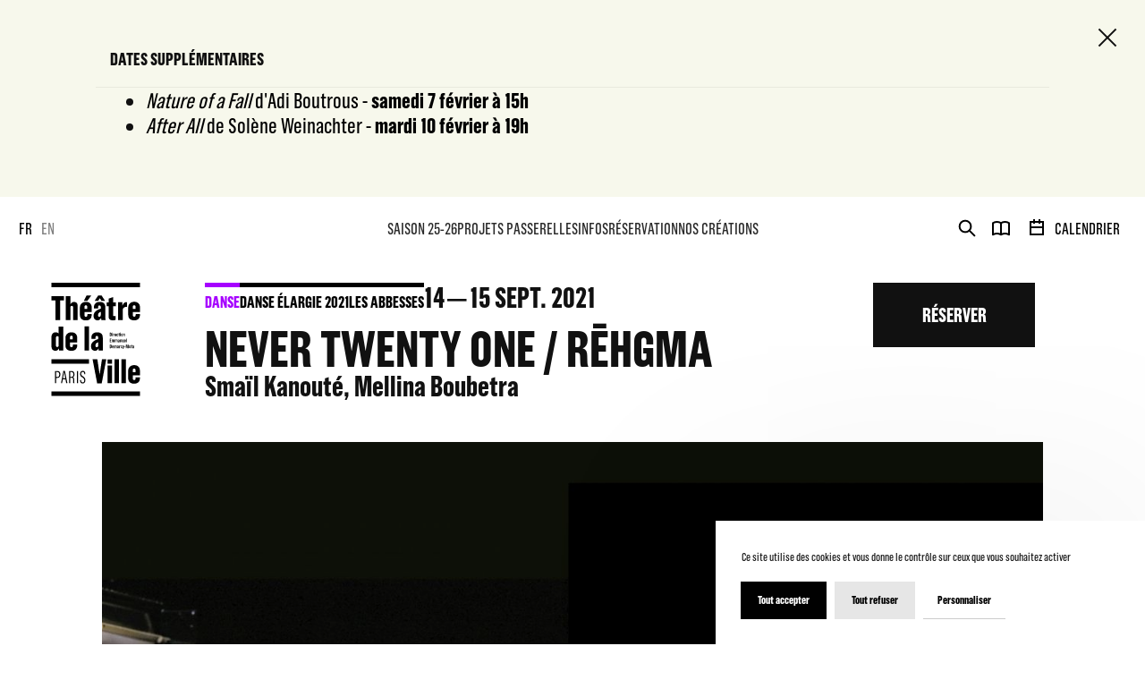

--- FILE ---
content_type: text/html; charset=UTF-8
request_url: https://www.theatredelaville-paris.com/fr/spectacles/saison-2021-2022/danse/never-twenty-one-rehgma
body_size: 71905
content:

<!DOCTYPE html>
<html itemscope itemtype="http://schema.org/WebPage" class="no-js" lang="fr">
<head>
    <meta charset="UTF-8">
    <meta http-equiv="X-UA-Compatible" content="IE=edge">
    <title>Never Twenty One / Rēhgma - Théâtre de la ville de Paris</title>
    <meta name="description" content="La révolte et la beauté du toucher : les danses urbaines entre cérémonie et convergence autour d’un piano." />
        <meta name="generator" content="Roadiz master 1.1.33 - Theatre theme v2.10.0" />
        <meta name="viewport" content="width=device-width, initial-scale=1" />

                                            <link rel="alternate" href="https://www.theatredelaville-paris.com/fr/spectacles/saison-2021-2022/danse/never-twenty-one-rehgma" hreflang="fr" />
                            <link rel="alternate" href="https://www.theatredelaville-paris.com/en/spectacles/saison-2021-2022/danse/never-twenty-one-rehgma" hreflang="en" />
                        
            <link rel="canonical" href="https://www.theatredelaville-paris.com/fr/spectacles/saison-2021-2022/danse/never-twenty-one-rehgma" />

        <link rel="apple-touch-icon" sizes="180x180" href="/themes/TheatreTheme/static/img/favicons/apple-touch-icon.png">
    <link rel="icon" type="image/png" sizes="16x16" href="/themes/TheatreTheme/static/img/favicons/favicon-16x16.png">
    <link rel="icon" type="image/png" sizes="32x32" href="/themes/TheatreTheme/static/img/favicons/favicon-32x32.png">
    <link rel="icon" type="image/png" sizes="192x192" href="/themes/TheatreTheme/static/img/favicons/android-chrome-192x192.png">
    <link rel="icon" type="image/png" sizes="256x256" href="/themes/TheatreTheme/static/img/favicons/android-chrome-256x256.png">
    <link rel="manifest" href="/themes/TheatreTheme/static/img/favicons/manifest.json">
    <link rel="mask-icon" href="/themes/TheatreTheme/static/img/favicons/safari-pinned-tab.svg" color="#5bbad5">
    <meta name="theme-color" content="#000000">

    
            
                <meta property="og:title" content="Never Twenty One / Rēhgma" />
        <meta property="og:site_name" content="Théâtre de la ville de Paris" />
        <meta property="og:description" content="La révolte et la beauté du toucher : les danses urbaines entre cérémonie et convergence autour d’un piano." />
        <meta property="og:url" content="https://www.theatredelaville-paris.com/fr/spectacles/saison-2021-2022/danse/never-twenty-one-rehgma" />
        <meta property="og:image" content="https://api.theatredelaville-paris.com/assets/w800-h800-q80/3e8e8336/never_reghma.jpg" />
        <meta property="og:type" content="article" />
                <meta itemprop="name" content="Never Twenty One / Rēhgma - Théâtre de la ville de Paris" />
        <meta itemprop="description" content="La révolte et la beauté du toucher : les danses urbaines entre cérémonie et convergence autour d’un piano." />
        <meta itemprop="image" content="https://api.theatredelaville-paris.com/assets/w800-h800-q80/3e8e8336/never_reghma.jpg" />
                <meta name="twitter:card" content="summary" />
        <meta name="twitter:title" content="Never Twenty One / Rēhgma - Théâtre de la ville de Paris" />
        <meta name="twitter:description" content="La révolte et la beauté du toucher : les danses urbaines entre cérémonie et convergence autour d’un piano." />
                <meta name="twitter:url" content="https://www.theatredelaville-paris.com/fr/spectacles/saison-2021-2022/danse/never-twenty-one-rehgma" />
        <meta name="twitter:image" content="https://api.theatredelaville-paris.com/assets/w800-h800-q80/3e8e8336/never_reghma.jpg" />

            


<link href="/themes/TheatreTheme/static/css/app.60c4e88048546586cbdf.css" rel="stylesheet">




        <link rel="stylesheet" href="/font-faces.css?v=2.10.0" />
        <link rel="stylesheet" href="/css/dynamic-styles.css?v=2.10.0" />

        <script src="/themes/TheatreTheme/static/vendors/modernizr.custom.js"></script>
</head>


<body class="event never-twenty-one-rehgma fr smooth-scroll" id="never-twenty-one-rehgma" data-node-type="event" data-is-home="">
<!-- Google Tag Manager (noscript) -->
<noscript><iframe src="https://www.googletagmanager.com/ns.html?id=GTM-WCJ4L3Q"
                  height="0" width="0" style="display:none;visibility:hidden"></iframe></noscript>
<!-- End Google Tag Manager (noscript) -->
    <flash-message-component data-vuejs-persistent></flash-message-component>
    <live-message-component data-vuejs-persistent></live-message-component>

    <div id="splash-screen" class="splash-screen">
    <div class="container">
        <div class="splash-screen-row row">
            <div class="col-12 col-md-2 splash-screen-logo-wrapper">
                <div class="splash-screen-logo">
                    <svg width="101" height="128" viewBox="0 0 101 128" fill="none" xmlns="http://www.w3.org/2000/svg">
<path d="M4.6143 99.4797H7.56002C9.66347 99.4797 10.6027 100.975 10.6027 103.193V103.25C10.6027 105.57 9.56205 107.236 7.34394 107.236H5.87108V113.225H4.6143V99.4753V99.4797ZM7.22487 106.116C8.93145 106.116 9.26659 104.979 9.26659 103.466V103.153C9.26659 101.698 8.89176 100.617 7.1455 100.617H5.86667V106.116H7.22487ZM15.7048 99.4003L18.5712 113.225H17.2174L16.3531 108.727H13.328L12.521 113.225H11.3039L13.9542 99.4003H15.7048ZM16.159 107.669L14.8449 100.754H14.7479L13.5308 107.669H16.1634H16.159ZM20.4585 99.4797H23.3072C25.4063 99.4797 26.5087 100.776 26.5087 103.113V103.171C26.5087 104.842 25.8208 105.9 24.9565 106.332V106.39C25.7811 106.765 26.1163 107.391 26.1339 108.374L26.2133 111.536C26.2309 112.241 26.3103 112.674 26.5087 113.145V113.225H25.252C25.1152 112.912 25.0579 112.537 25.0359 112.008L24.9565 108.727C24.9389 107.607 24.564 107.056 23.7174 107.056H21.7153V113.22H20.4585V99.4708V99.4797ZM23.1705 106.041C24.7404 106.041 25.2343 104.648 25.2343 103.545V103.016C25.2343 102.015 24.6831 100.622 23.1926 100.622H21.7197V106.041H23.175H23.1705ZM29.181 99.4797H30.4378V113.229H29.181V99.4797ZM32.8544 109.556H34.0141V109.812C34.0141 110.874 34.2699 112.308 35.8618 112.308C37.0789 112.308 37.5508 111.285 37.5508 109.754C37.5508 108.458 36.7261 107.514 35.9412 106.985L34.8035 106.218C33.8025 105.552 32.8588 104.705 32.8588 102.743V102.725C32.8588 100.684 33.8598 99.2504 35.9236 99.2504C37.6919 99.2504 38.7105 100.41 38.7105 102.412V103.06H37.5508V102.509C37.5508 101.411 37.0613 100.428 35.8618 100.428C34.5477 100.428 34.1156 101.526 34.1156 102.606C34.1156 103.881 34.7638 104.454 35.5487 105.023L36.6071 105.79C37.7448 106.615 38.8075 107.536 38.8075 109.679V109.697C38.8075 111.955 37.9432 113.467 35.7428 113.467C33.7187 113.467 32.8544 112.131 32.8544 110.09V109.556Z" fill="currentColor"/>
<path d="M43.0012 91.229H0.5V86.2283H43.0012V91.229ZM4.93621 41.9985H10.2985V19.9012H14.7347V15.002H0.5V19.9012H4.93621V41.9985ZM16.7764 41.9985H21.9049V28.0769C21.9049 27.2655 22.2136 26.0308 23.4484 26.0308C24.8374 26.0308 24.9521 27.1509 24.9521 27.8432V41.9985H30.0806V25.4928C30.0806 23.4114 28.6916 21.5593 26.1074 21.5593C24.2201 21.5593 22.8663 22.5603 21.9446 24.3374H21.9049V15.0064H16.7764V42.0029V41.9985ZM39.4161 42.4615C43.3893 42.4615 45.894 40.1861 45.894 36.6759V35.3265H41.0345V36.6759C41.0345 37.796 40.3421 38.334 39.4161 38.334C38.3754 38.334 37.7977 37.6417 37.7977 36.4819V33.1261H45.9337V27.8035C45.9337 24.0993 43.5833 21.5549 39.491 21.5549C35.3988 21.5549 32.6647 24.2537 32.6647 27.8432V36.2129C32.6647 40.2611 35.1695 42.4615 39.4117 42.4615H39.4161ZM37.1803 20.3642H41.1138L45.3957 14.464H40.1525L37.1847 20.3642H37.1803ZM37.7977 29.5806V27.1905C37.7977 26.0705 38.4151 25.4178 39.3808 25.4178C40.3465 25.4178 40.9242 26.0749 40.9242 27.0362V29.5806H37.7977ZM52.6057 42.4218C54.0697 42.4218 55.6131 41.5752 56.4642 39.8774H56.6185L56.8126 41.9985H61.5575C61.4428 40.4551 61.3634 37.871 61.3634 36.2923V27.5389C61.3634 23.3761 58.819 21.5593 54.9208 21.5593C51.0226 21.5593 48.4781 23.9494 48.4781 27.4199V29.003H53.223V27.1905C53.223 26.5732 53.3774 25.6471 54.7267 25.6471C56.0012 25.6471 56.2305 26.6878 56.2305 27.2655V29.2323C52.297 30.198 48.0548 32.8571 48.0548 37.2139V37.5623C48.0548 40.6094 49.9422 42.4218 52.6057 42.4218ZM49.3292 20.3642H53.3024L55.1545 17.4318L57.0463 20.3642H61.0195L57.2006 14.464H53.1877L49.3336 20.3642H49.3292ZM54.5371 38.3737C53.7257 38.3737 53.1481 37.7563 53.1481 36.7906V36.3276C53.1481 34.5901 54.2681 33.3598 56.2349 32.7777V36.2879C56.2349 37.3286 55.6175 38.3693 54.5371 38.3693V38.3737ZM69.8081 42.3469C70.8885 42.3469 71.8895 42.1925 72.9699 41.8442V37.4476C72.4319 37.602 72.0835 37.6769 71.3868 37.6769C70.3064 37.6769 70.1521 37.0596 70.1521 36.2879V26.4541H73.2742V22.0973H70.1521V16.1573L65.0235 17.8551V22.0973L62.9818 22.2913V26.4585H65.0235V37.602C65.0235 40.3404 66.1436 42.3469 69.8037 42.3469H69.8081ZM75.823 41.9985H80.9516V30.8903C80.9516 28.6149 82.7243 27.1509 84.9247 27.1509C85.2731 27.1509 85.5421 27.1905 85.8111 27.2258V21.9429C85.4627 21.8636 84.9997 21.8636 84.7307 21.8636C82.9183 21.8636 81.4543 23.6363 80.7178 25.6427H80.6032V22.0179H75.823V41.9985ZM93.9647 42.3645C97.9379 42.3645 100.443 40.0891 100.443 36.5789V35.2295H95.5831V36.5789C95.5831 37.699 94.8908 38.237 93.9647 38.237C92.924 38.237 92.3464 37.5447 92.3464 36.3849V33.0291H100.482V27.7065C100.482 24.0023 98.132 21.4579 94.0397 21.4579C89.9474 21.4579 87.2134 24.1566 87.2134 27.7462V36.1159C87.2134 40.164 89.7181 42.3645 93.9603 42.3645H93.9647ZM92.3464 29.4836V27.0935C92.3464 25.9735 92.9637 25.3208 93.9295 25.3208C94.8952 25.3208 95.4729 25.9779 95.4729 26.9392V29.4836H92.3464ZM5.09055 76.7209C6.59428 76.7209 8.05832 75.8742 8.83002 74.2118H8.98437V76.2579H13.8042V49.2614H8.67568V57.243C8.05832 56.705 7.01762 55.8143 5.31986 55.8143C1.92876 55.8187 0.5 58.7467 0.5 61.1368V71.5483C0.5 74.7497 2.0831 76.7165 5.09055 76.7165V76.7209ZM7.09699 72.3641C5.94164 72.3641 5.63295 71.5527 5.63295 70.8207V61.9129C5.63295 61.1016 5.94164 60.1755 7.09699 60.1755C7.71436 60.1755 8.33172 60.5239 8.68009 60.9869V70.5517C8.68009 71.5527 8.1421 72.3641 7.09699 72.3641ZM23.0603 76.7209C27.0335 76.7209 29.5382 74.4455 29.5382 70.9353V69.5859H24.6787V70.9353C24.6787 72.0554 23.9863 72.5934 23.0603 72.5934C22.0196 72.5934 21.4419 71.901 21.4419 70.7413V67.3855H29.5779V62.0629C29.5779 58.3587 27.2275 55.8143 23.1353 55.8143C19.043 55.8143 16.309 58.513 16.309 62.1026V70.4723C16.309 74.5204 18.8137 76.7209 23.0559 76.7209H23.0603ZM21.4419 63.84V61.4499C21.4419 60.3299 22.0593 59.6772 23.025 59.6772C23.9908 59.6772 24.5684 60.3343 24.5684 61.2956V63.84H21.4419ZM37.8727 76.2535H43.0012V49.257H37.8727V76.2535ZM49.7084 76.6856C51.1725 76.6856 52.7159 75.839 53.567 74.1412H53.7213L53.9153 76.2623H58.6602C58.5456 74.7189 58.4662 72.1348 58.4662 70.5561V61.8027C58.4662 57.6399 55.9218 55.8231 52.0236 55.8231C48.1253 55.8231 45.5809 58.2132 45.5809 61.6836V63.2667H50.3258V61.4543C50.3258 60.837 50.4802 59.9109 51.8295 59.9109C53.104 59.9109 53.3333 60.9516 53.3333 61.5293V63.4961C49.3998 64.4618 45.1576 67.1209 45.1576 71.4777V71.8261C45.1576 74.8732 47.045 76.6856 49.7084 76.6856ZM51.6355 72.6375C50.8241 72.6375 50.2464 72.0201 50.2464 71.0544V70.5913C50.2464 68.8539 51.3665 67.6236 53.3333 67.0415V70.5517C53.3333 71.5924 52.7159 72.6331 51.6355 72.6331V72.6375ZM52.1515 113.388H57.28L62.4085 86.2372H57.549L55.0046 103.246H54.8899L52.3455 86.2372H46.9479L52.1559 113.388H52.1515ZM63.8726 91.3304H68.9614V86.3562H63.8726V91.3304ZM63.8726 113.238H69.0011V93.2619H63.8726V113.238ZM71.6999 113.238H76.8284V86.2416H71.6999V113.238ZM79.5272 113.238H84.6557V86.2416H79.5272V113.238ZM93.9118 113.701C97.885 113.701 100.39 111.426 100.39 107.916V106.566H95.5302V107.916C95.5302 109.036 94.8379 109.574 93.9118 109.574C92.8711 109.574 92.2934 108.881 92.2934 107.721V104.366H100.429V99.0431C100.429 95.3389 98.079 92.7945 93.9868 92.7945C89.8945 92.7945 87.1605 95.4932 87.1605 99.0828V107.452C87.1605 111.501 89.6652 113.701 93.9074 113.701H93.9118ZM92.2934 100.82V98.4301C92.2934 97.3101 92.9108 96.6574 93.8765 96.6574C94.8423 96.6574 95.42 97.3145 95.42 98.2758V100.82H92.2934ZM100.5 5.00066V0H0.5V5.00066H100.5ZM100.5 127.504V122.503H0.5V127.504H100.5Z" fill="currentColor"/>
<path d="M66.4126 56.2729H67.4886C68.0927 56.2729 68.4278 56.5772 68.4278 57.2122V59.32C68.4278 59.9727 68.0971 60.2813 67.4974 60.2813H66.4082V56.2685L66.4126 56.2729ZM67.3739 59.7125C67.687 59.7125 67.7752 59.5626 67.7752 59.3112V57.2474C67.7752 57.0358 67.6958 56.8461 67.3739 56.8461H67.0652V59.7125H67.3739Z" fill="currentColor"/>
<path d="M68.9394 56.3082H69.5656V56.9696H68.9394V56.3082ZM68.9394 57.318H69.5656V60.2858H68.9394V57.318Z" fill="currentColor"/>
<path d="M70.0903 57.318H70.6812V57.856H70.6989C70.8312 57.5252 71.0428 57.2827 71.3118 57.2827C71.3471 57.2827 71.4265 57.2827 71.4706 57.2959V57.9398C71.4309 57.9354 71.3912 57.9265 71.3118 57.9265C70.9546 57.9265 70.7165 58.2661 70.7165 58.6101V60.2902H70.0903V57.318Z" fill="currentColor"/>
<path d="M71.744 59.4611V58.1691C71.744 57.6179 72.11 57.2474 72.723 57.2474C73.3359 57.2474 73.6181 57.6267 73.6181 58.1647V58.9276H72.3702V59.4611C72.3702 59.6904 72.4672 59.8404 72.7009 59.8404C72.8905 59.8404 73.014 59.7213 73.014 59.5096V59.3068H73.6049V59.4788C73.6049 60.0079 73.283 60.3563 72.7009 60.3563C72.1188 60.3563 71.744 60.052 71.744 59.4611ZM73.0052 58.4822V58.0676C73.0052 57.8648 72.8949 57.7281 72.6965 57.7281C72.4981 57.7281 72.3702 57.8736 72.3702 58.0853V58.4822H73.0052Z" fill="currentColor"/>
<path d="M74.0326 59.4479V58.1691C74.0326 57.5738 74.456 57.2474 74.9719 57.2474C75.4879 57.2474 75.8759 57.4944 75.8759 58.0632V58.3896H75.2894V58.125C75.2894 57.9309 75.1968 57.7634 74.9719 57.7634C74.747 57.7634 74.65 57.9486 74.65 58.1073V59.4832C74.65 59.6375 74.7206 59.8271 74.9763 59.8271C75.1527 59.8271 75.285 59.6816 75.285 59.5273V59.201H75.8715V59.5096C75.8715 60.0697 75.4746 60.3519 74.9763 60.3519C74.3634 60.3519 74.0238 60.052 74.0238 59.4479H74.0326Z" fill="currentColor"/>
<path d="M76.5242 59.6684V57.8736H76.2022V57.3621L76.5242 57.34V56.6742L77.1504 56.4316V57.3356H77.6531V57.8692H77.1504V59.5096C77.1504 59.6375 77.1768 59.7566 77.3796 59.7566C77.4678 59.7566 77.5296 59.7434 77.6222 59.7213V60.2549C77.4855 60.299 77.3311 60.3298 77.1768 60.3298C76.6785 60.3298 76.5286 60.0564 76.5286 59.664L76.5242 59.6684Z" fill="currentColor"/>
<path d="M78.0808 56.3082H78.707V56.9696H78.0808V56.3082ZM78.0808 57.318H78.707V60.2858H78.0808V57.318Z" fill="currentColor"/>
<path d="M79.1877 59.4303V58.1691C79.1877 57.609 79.5669 57.2474 80.1402 57.2474C80.7134 57.2474 81.075 57.6046 81.075 58.1426V59.3818C81.075 59.9771 80.7355 60.3563 80.1357 60.3563C79.5007 60.3563 79.1921 60.0079 79.1921 59.4347L79.1877 59.4303ZM80.4488 58.1073C80.4488 57.9089 80.3298 57.7766 80.1269 57.7766C79.9109 57.7766 79.8138 57.9221 79.8138 58.1206V59.492C79.8138 59.6948 79.9241 59.8315 80.1269 59.8315C80.343 59.8315 80.4488 59.6993 80.4488 59.492V58.1073Z" fill="currentColor"/>
<path d="M82.1686 57.318V57.6619H82.1731C82.3054 57.3974 82.5214 57.2474 82.8081 57.2474C83.2446 57.2474 83.421 57.587 83.421 57.9001V60.2858H82.7948V58.147C82.7948 58.0324 82.7816 57.7987 82.495 57.7987C82.2701 57.7987 82.1731 58.0324 82.1731 58.2176V60.2858H81.5469V57.318H82.1686Z" fill="currentColor"/>
<path d="M66.4126 62.9978H68.1148V63.571H67.0652V64.6426H67.9207V65.2203H67.0652V66.4374H68.1148V67.0106H66.4126V62.9978Z" fill="currentColor"/>
<path d="M68.5734 64.0429H69.1863V64.3868H69.1996C69.3274 64.1222 69.5435 63.9723 69.8302 63.9723C70.1697 63.9723 70.3505 64.1752 70.4078 64.4265C70.5534 64.1355 70.765 63.9723 71.0737 63.9723C71.4882 63.9723 71.6646 64.3119 71.6646 64.6029V67.0106H71.0384V64.8675C71.0384 64.7705 71.0384 64.5235 70.7518 64.5235C70.5181 64.5235 70.4299 64.7705 70.4299 64.9601V67.0106H69.8037V64.8366C69.8037 64.7176 69.7728 64.5235 69.5171 64.5235C69.2833 64.5235 69.1952 64.7661 69.1952 64.9557V67.015H68.569V64.0473L68.5734 64.0429Z" fill="currentColor"/>
<path d="M72.1673 64.0429H72.7803V64.3868H72.7935C72.9214 64.1222 73.1375 63.9723 73.4241 63.9723C73.7636 63.9723 73.9445 64.1752 74.0018 64.4265C74.1473 64.1355 74.359 63.9723 74.6677 63.9723C75.0822 63.9723 75.2586 64.3119 75.2586 64.6029V67.0106H74.6324V64.8675C74.6324 64.7705 74.6324 64.5235 74.3457 64.5235C74.112 64.5235 74.0238 64.7705 74.0238 64.9601V67.0106H73.3976V64.8366C73.3976 64.7176 73.3668 64.5235 73.111 64.5235C72.8773 64.5235 72.7891 64.7661 72.7891 64.9557V67.015H72.1629V64.0473L72.1673 64.0429Z" fill="currentColor"/>
<path d="M75.6554 66.3227C75.6554 65.6965 76.2508 65.3041 76.8946 65.1365V64.7881C76.8946 64.6779 76.8549 64.4838 76.5903 64.4838C76.3257 64.4838 76.2993 64.6602 76.2993 64.7661V65.0483H75.7128V64.7925C75.7128 64.3692 76.0259 63.9767 76.63 63.9767C77.1989 63.9767 77.5163 64.2589 77.5163 64.7969V66.2345C77.5163 66.5211 77.5472 66.9357 77.5516 67.015H76.9607C76.9475 66.9004 76.9387 66.7637 76.9387 66.7019H76.9166C76.7711 66.9533 76.5506 67.0812 76.3213 67.0812C75.9244 67.0812 75.6554 66.8122 75.6554 66.3668V66.3227ZM76.8946 66.1419V65.5863C76.4404 65.7142 76.2816 65.9655 76.2816 66.2345V66.2786C76.2816 66.4374 76.3698 66.5785 76.5462 66.5785C76.7491 66.5785 76.8946 66.3712 76.8946 66.1419Z" fill="currentColor"/>
<path d="M78.6585 64.0429V64.3868H78.6629C78.7952 64.1222 79.0113 63.9723 79.2979 63.9723C79.7345 63.9723 79.9109 64.3119 79.9109 64.625V67.0106H79.2847V64.8719C79.2847 64.7572 79.2714 64.5235 78.9848 64.5235C78.7599 64.5235 78.6629 64.7572 78.6629 64.9425V67.0106H78.0367V64.0429H78.6585Z" fill="currentColor"/>
<path d="M80.3959 64.0429H81.0221V66.1595C81.0221 66.2742 81.0353 66.5344 81.322 66.5344C81.5513 66.5344 81.6439 66.3007 81.6439 66.0934V64.0473H82.2701V67.015H81.6659V66.6667H81.6527C81.5204 66.9224 81.322 67.0856 81.0089 67.0856C80.5723 67.0856 80.3959 66.746 80.3959 66.433V64.0429Z" fill="currentColor"/>
<path d="M82.7463 66.186V64.8939C82.7463 64.3427 83.1123 63.9723 83.7253 63.9723C84.3382 63.9723 84.6205 64.3515 84.6205 64.8895V65.6524H83.3725V66.186C83.3725 66.4153 83.4695 66.5652 83.7032 66.5652C83.8929 66.5652 84.0163 66.4462 84.0163 66.2345V66.0317H84.6072V66.2036C84.6072 66.7328 84.2853 67.0812 83.7032 67.0812C83.1211 67.0812 82.7463 66.7769 82.7463 66.186ZM84.0075 65.207V64.7925C84.0075 64.5897 83.8973 64.453 83.6988 64.453C83.5004 64.453 83.3725 64.5985 83.3725 64.8102V65.207H84.0075Z" fill="currentColor"/>
<path d="M85.0879 62.9978H85.7141V67.0106H85.0879V62.9978Z" fill="currentColor"/>
<path d="M66.4126 69.7226H67.4886C68.0927 69.7226 68.4278 70.0269 68.4278 70.6619V72.7698C68.4278 73.4224 68.0971 73.7311 67.4974 73.7311H66.4082V69.7182L66.4126 69.7226ZM67.3739 73.1622C67.687 73.1622 67.7752 73.0123 67.7752 72.761V70.6972C67.7752 70.4855 67.6958 70.2959 67.3739 70.2959H67.0652V73.1622H67.3739Z" fill="currentColor"/>
<path d="M68.8909 72.9109V71.6188C68.8909 71.0676 69.2569 70.6972 69.8698 70.6972C70.4828 70.6972 70.765 71.0764 70.765 71.6144V72.3773H69.5171V72.9109C69.5171 73.1402 69.6141 73.2901 69.8478 73.2901C70.0374 73.2901 70.1609 73.1711 70.1609 72.9594V72.7565H70.7518V72.9285C70.7518 73.4577 70.4299 73.8061 69.8478 73.8061C69.2657 73.8061 68.8909 73.5018 68.8909 72.9109ZM70.1521 71.9319V71.5174C70.1521 71.3145 70.0418 71.1778 69.8434 71.1778C69.645 71.1778 69.5171 71.3234 69.5171 71.535V71.9319H70.1521Z" fill="currentColor"/>
<path d="M71.2325 70.7677H71.8454V71.1117H71.8586C71.9865 70.8471 72.2026 70.6972 72.4892 70.6972C72.8288 70.6972 73.0096 70.9 73.0669 71.1514C73.2124 70.8603 73.4241 70.6972 73.7328 70.6972C74.1473 70.6972 74.3237 71.0367 74.3237 71.3278V73.7355H73.6975V71.5924C73.6975 71.4954 73.6975 71.2484 73.4109 71.2484C73.1772 71.2484 73.089 71.4954 73.089 71.685V73.7355H72.4628V71.5615C72.4628 71.4424 72.4319 71.2484 72.1761 71.2484C71.9424 71.2484 71.8542 71.4909 71.8542 71.6806V73.7399H71.228V70.7722L71.2325 70.7677Z" fill="currentColor"/>
<path d="M74.7206 73.0476C74.7206 72.4214 75.3159 72.0289 75.9597 71.8614V71.513C75.9597 71.4027 75.92 71.2087 75.6554 71.2087C75.3909 71.2087 75.3644 71.3851 75.3644 71.4909V71.7732H74.7779V71.5174C74.7779 71.0941 75.091 70.7016 75.6951 70.7016C76.264 70.7016 76.5815 70.9838 76.5815 71.5218V72.9594C76.5815 73.246 76.6124 73.6605 76.6168 73.7399H76.0259C76.0126 73.6253 76.0038 73.4886 76.0038 73.4268H75.9818C75.8362 73.6782 75.6158 73.8061 75.3865 73.8061C74.9896 73.8061 74.7206 73.5371 74.7206 73.0917V73.0476ZM75.9597 72.8668V72.3111C75.5055 72.439 75.3468 72.6904 75.3468 72.9594V73.0035C75.3468 73.1622 75.435 73.3034 75.6113 73.3034C75.8142 73.3034 75.9597 73.0961 75.9597 72.8668Z" fill="currentColor"/>
<path d="M77.1107 70.7677H77.7016V71.3057H77.7192C77.8515 70.975 78.0632 70.7325 78.3322 70.7325C78.3674 70.7325 78.4468 70.7325 78.4909 70.7457V71.3895C78.4512 71.3851 78.4115 71.3763 78.3322 71.3763C77.975 71.3763 77.7368 71.7158 77.7368 72.0598V73.7399H77.1107V70.7677Z" fill="currentColor"/>
<path d="M78.7643 72.8977V71.6188C78.7643 71.0235 79.1877 70.6972 79.7036 70.6972C80.2195 70.6972 80.6076 70.9441 80.6076 71.513V71.8393H80.0211V71.5747C80.0211 71.3807 79.9285 71.2131 79.7036 71.2131C79.4787 71.2131 79.3817 71.3983 79.3817 71.5571V72.9329C79.3817 73.0873 79.4522 73.2769 79.708 73.2769C79.8844 73.2769 80.0167 73.1314 80.0167 72.977V72.6507H80.6032V72.9594C80.6032 73.5194 80.2063 73.8017 79.708 73.8017C79.095 73.8017 78.7555 73.5018 78.7555 72.8977H78.7643Z" fill="currentColor"/>
<path d="M80.9075 74.6483V74.1633C80.9824 74.1765 81.0794 74.1853 81.1632 74.1853C81.3176 74.1853 81.4278 74.1147 81.4631 73.9516L81.4984 73.8017L80.7884 70.7677H81.4366L81.8026 72.7918H81.8203L82.2172 70.7677H82.7904L82.0805 73.8061C81.9349 74.4322 81.6748 74.7012 81.2646 74.7012C81.172 74.7012 81.0133 74.688 80.9075 74.6483Z" fill="currentColor"/>
<path d="M82.9712 71.9011H84.2324V72.4214H82.9712V71.9011Z" fill="currentColor"/>
<path d="M84.6513 69.7226H85.6788L86.1066 72.6022H86.1286L86.5475 69.7226H87.6103V73.7355H86.9576V70.437H86.9312L86.3976 73.7355H85.7626L85.229 70.4502H85.1982V73.7355H84.6557V69.7226H84.6513Z" fill="currentColor"/>
<path d="M88.113 72.88V71.6188C88.113 71.0588 88.4922 70.6972 89.0655 70.6972C89.6388 70.6972 90.0004 71.0544 90.0004 71.5924V72.8315C90.0004 73.4268 89.6608 73.8061 89.0611 73.8061C88.4261 73.8061 88.1174 73.4577 88.1174 72.8844L88.113 72.88ZM89.3742 71.5571C89.3742 71.3587 89.2551 71.2264 89.0523 71.2264C88.8362 71.2264 88.7392 71.3719 88.7392 71.5703V72.9418C88.7392 73.1446 88.8494 73.2813 89.0523 73.2813C89.2683 73.2813 89.3742 73.149 89.3742 72.9418V71.5571Z" fill="currentColor"/>
<path d="M90.6706 73.1181V71.3234H90.3487V70.8118L90.6706 70.7898V70.1239L91.2968 69.8814V70.7854H91.7995V71.319H91.2968V72.9594C91.2968 73.0873 91.3233 73.2063 91.5261 73.2063C91.6143 73.2063 91.6761 73.1931 91.7687 73.1711V73.7046C91.632 73.7487 91.4776 73.7796 91.3233 73.7796C90.825 73.7796 90.6751 73.5062 90.6751 73.1137L90.6706 73.1181Z" fill="currentColor"/>
<path d="M92.0685 73.0476C92.0685 72.4214 92.6639 72.0289 93.3077 71.8614V71.513C93.3077 71.4027 93.268 71.2087 93.0034 71.2087C92.7388 71.2087 92.7124 71.3851 92.7124 71.4909V71.7732H92.1259V71.5174C92.1259 71.0941 92.439 70.7016 93.0431 70.7016C93.612 70.7016 93.9295 70.9838 93.9295 71.5218V72.9594C93.9295 73.246 93.9603 73.6605 93.9647 73.7399H93.3738C93.3606 73.6253 93.3518 73.4886 93.3518 73.4268H93.3297C93.1842 73.6782 92.9637 73.8061 92.7344 73.8061C92.3375 73.8061 92.0685 73.5371 92.0685 73.0917V73.0476ZM93.3077 72.8668V72.3111C92.8535 72.439 92.6947 72.6904 92.6947 72.9594V73.0035C92.6947 73.1622 92.7829 73.3034 92.9593 73.3034C93.1622 73.3034 93.3077 73.0961 93.3077 72.8668Z" fill="currentColor"/>
</svg>
                </div>
            </div>
            <div class="col-12 col-md-9 circle-loader-container">
                <div class="circle-loader ">
    <svg class="icon">
        <use xlink:href="#icon-news-feed-parts"></use>
    </svg>
</div>
                <div id="error-message"></div>
            </div>
        </div>
    </div>
</div>
    <div id="svg-sprite" style="display:none;"><svg xmlns="http://www.w3.org/2000/svg" xmlns:xlink="http://www.w3.org/1999/xlink"><defs><path id="instagram-a" d="M0 503.94h503.84V.16H0z"/></defs><symbol id="icon-age-half-circle" viewBox="0 0 18 6"><path d="M15.292 0C13.742 2.075 11.5 3.392 9 3.392 6.501 3.392 4.258 2.075 2.708 0H0c1.884 3.597 5.209 6 9 6 3.791 0 7.116-2.403 9-6h-2.708z" fill-rule="evenodd"/></symbol><symbol id="icon-arrow-bar" viewBox="0 0 10 16"><path d="M4 8h2v8H4V8zm1-8l5 8H0l5-8z" fill-rule="nonzero"/></symbol><symbol id="icon-arrow-border" viewBox="0 0 10 8"><path d="M5 7.057L.902.5h8.196L5 7.057z" stroke="#FFF" fill-rule="evenodd" opacity=".9"/></symbol><symbol id="icon-arrow-light" viewBox="0 0 20 20"><g stroke-width="2" fill-rule="evenodd" stroke-linecap="square"><path d="M6 2l8 8M14 10l-8 8"/></g></symbol><symbol id="icon-arrow-nav" viewBox="0 0 24 24"><path d="M8 10l4 4 4-4" stroke="#fff" stroke-width="2"/></symbol><symbol id="icon-arrow-right" viewBox="0 0 9 13"><path d="M1 1l6 5.511L1.025 12" stroke-width="2" stroke="#979797"/></symbol><symbol id="icon-arrow" viewBox="0 0 10 8"><path d="M5 8l5-8H0z"/></symbol><symbol id="icon-book-alt" viewBox="0 0 24 24"><path d="M12 6.3c1.2-.8 2.8-1.3 4.5-1.3 1.7 0 3.3.5 4.5 1.3v13c-1.2-.8-2.8-1.3-4.5-1.3-1.7 0-3.3.5-4.5 1.3m0-13v13-13zm0 0C10.8 5.5 9.2 5 7.5 5 5.8 5 4.2 5.5 3 6.3v13c1.2-.8 2.8-1.3 4.5-1.3 1.7 0 3.3.5 4.5 1.3v-13z" stroke="#fff" stroke-width="2" stroke-linecap="round" stroke-linejoin="round"/></symbol><symbol id="icon-book" viewBox="0 0 11 18"><path d="M11 0H7.334s0 2-1.834 2-1.834-2-1.834-2H0v18h3.666s0-2 1.834-2 1.834 2 1.834 2H11V0zM8.937 2.25v13.5H8.83c-.622-1.145-1.749-2-3.33-2s-2.708.855-3.33 2h-.107V2.25h.107c.622 1.144 1.749 2 3.33 2s2.708-.856 3.33-2h.107z" fill-rule="evenodd"/></symbol><symbol id="icon-calendar" viewBox="0 0 24 24"><path fill-rule="evenodd" d="M8 4H4v16h16V4h-4V2h-2v2h-4V2H8v2zm6 3V6h-4v1H8V6H6v4h12V6h-2v1h-2zm4 11v-6H6v6h12z"/></symbol><symbol id="icon-carousel-arrow" viewBox="0 0 12 20"><path fill-rule="evenodd" d="M10 2l-8 8m0 0l8 8"/></symbol><symbol id="icon-cheques-cadeaux" viewBox="0 0 24 24"><g fill-rule="nonzero"><path d="M22 24H2c-.6 0-1-.4-1-1V11c0-.6.4-1 1-1h20c.6 0 1 .4 1 1v12c0 .6-.4 1-1 1zM3 22h18V12H3v10z"/><path d="M23 12H1c-.6 0-1-.4-1-1V7c0-.6.4-1 1-1h22c.6 0 1 .4 1 1v4c0 .6-.4 1-1 1zM2 10h20V8H2v2z"/><path d="M12 24c-.6 0-1-.4-1-1V7c0-.6.4-1 1-1s1 .4 1 1v16c0 .6-.4 1-1 1zM15 8c-.6 0-1-.4-1-1s.4-1 1-1c1.1 0 2-.9 2-2s-.9-2-2-2-2 .9-2 2c0 .6-.4 1-1 1s-1-.4-1-1c0-2.2 1.8-4 4-4s4 1.8 4 4-1.8 4-4 4z"/><path d="M9 8C6.8 8 5 6.2 5 4s1.8-4 4-4 4 1.8 4 4c0 .6-.4 1-1 1s-1-.4-1-1c0-1.1-.9-2-2-2s-2 .9-2 2 .9 2 2 2c.6 0 1 .4 1 1s-.4 1-1 1z"/><path d="M12 10c-.6 0-1-.4-1-1V4c0-.6.4-1 1-1s1 .4 1 1v5c0 .6-.4 1-1 1z"/></g></symbol><symbol id="icon-close" viewBox="0 0 20 20"><g stroke="#111" stroke-width="2" fill-rule="evenodd" stroke-linecap="square"><path d="M1.493 1.493l17.014 17.014M9.636 10.364l-8.331 8.331M18.545 1.455l-8.06 8.06"/></g></symbol><symbol id="icon-download" viewBox="0 0 10 16"><g fill-rule="evenodd"><path fill-rule="nonzero" d="M5 16l5-8H0z"/><path d="M4 2h2v6H4zM0 0h10v2H0z"/></g></symbol><symbol id="icon-email" viewBox="0 0 18 13"><g fill-rule="evenodd"><path d="M0 13h18V0H0v13zm2-2h14V2H2v9z"/><path fill-rule="nonzero" d="M.59 2.108L9.108 9.41l1.302-1.518L1.892.59"/><path fill-rule="nonzero" d="M16.117.59L8.09 7.384 9.384 8.91l8.026-6.793"/></g></symbol><symbol id="icon-espace-jeune" viewBox="0 0 226.77 226.77"><path d="M113.39 9.92c57.05 0 103.46 46.41 103.46 103.46s-46.41 103.46-103.46 103.46S9.92 170.44 9.92 113.39 56.34 9.92 113.39 9.92m0-9.92C50.76 0 0 50.76 0 113.39s50.76 113.39 113.39 113.39 113.39-50.76 113.39-113.39S176.01 0 113.39 0z"/><path class="cls-1" d="M113.39 72.46c22.57 0 40.93 18.36 40.93 40.93s-18.36 40.93-40.93 40.93-40.93-18.36-40.93-40.93 18.36-40.93 40.93-40.93m0-8.68c-27.4 0-49.61 22.21-49.61 49.61S85.99 163 113.39 163 163 140.79 163 113.39s-22.21-49.61-49.61-49.61zM69.79 166.38l3.53 2.58c2.55 1.86 2.45 4.3.54 6.91l-.08.11c-1.93 2.64-4.51 3.66-7.04 1.81l-1.5-1.1-4.65 6.37-1.94-1.42 11.15-15.26zm-2.02 9.63c1.55 1.13 2.62.35 3.63-1.03l.59-.81c.97-1.33 1.3-2.56-.27-3.71l-1.26-.92-4.01 5.49 1.33.97zM81.54 173.96l2.85 1.42-4.96 18.75-2.27-1.13 1.5-5.34-3.55-1.76-3.29 4.45-2.01-1 11.73-15.4zm-2.33 11.74l2.39-8.4-.12-.06-5.17 7.02 2.9 1.44zM90.53 178.13l4.21 1.19c2.88.81 3.93 2.88 3.06 5.97l-.04.13c-.6 2.13-1.95 3.32-3.36 3.54v.05c1.2.88 1.33 2.01.94 3.47l-1.03 4.03c-.21.84-.28 1.49-.18 2.14l-.04.13-2.29-.65c-.09-.47-.04-1.05.15-1.81l1.04-4.08c.36-1.36.11-2.19-1.06-2.52l-2.03-.57-2.21 7.82-2.31-.65 5.14-18.19zm1.56 9.67c1.74.49 2.68-.84 3.04-2.12l.3-1.07c.32-1.14.15-2.82-1.49-3.28l-1.69-.48-1.83 6.47 1.66.47zM101.3 195.79l.94-10.08c.31-3.33 2.31-4.67 5.07-4.41 2.77.26 4.01 2.11 3.73 5.09l-.18 1.91-2.31-.21.17-1.88c.14-1.53-.41-2.56-1.78-2.69-1.4-.13-2.16.75-2.3 2.25l-.92 9.89c-.15 1.56.34 2.72 1.82 2.85 1.42.13 2.1-.73 2.25-2.31l.17-1.83 2.31.22-.16 1.69c-.26 2.8-1.82 4.74-4.75 4.47-2.88-.27-4.36-1.82-4.07-4.96zM116.02 196.68l-.86-10.22c-.24-2.85 1.08-4.89 4.06-5.14 2.99-.25 4.6 1.54 4.84 4.41l.83 9.82c.23 2.77-1.09 5-4.05 5.25-2.93.25-4.58-1.32-4.82-4.12zm6.49-.77l-.85-10.11c-.11-1.35-.77-2.37-2.28-2.25-1.51.13-1.95 1.25-1.84 2.59l.86 10.11c.11 1.32.77 2.43 2.25 2.3 1.59-.13 1.98-1.25 1.86-2.65zM131.08 194.62l-3.83-13.99 2.32-.63 3.71 13.54c.31 1.15 1.03 2.83 2.85 2.33 1.72-.47 1.58-2.11 1.19-3.54l-3.68-13.44 2.16-.59 3.77 13.78c.72 2.63.11 5.09-2.94 5.93-2.81.77-4.72-.36-5.54-3.38zM139.39 176.93l3.93-1.91c2.69-1.31 4.85-.47 6.25 2.42l.06.12c.97 1.99.76 3.78-.15 4.88l.02.05c1.49-.15 2.34.6 3.02 1.95l1.92 3.69c.4.77.78 1.3 1.29 1.72l.06.12-2.14 1.04c-.38-.29-.73-.76-1.1-1.45l-1.94-3.74c-.64-1.25-1.37-1.71-2.46-1.17l-1.89.92 3.55 7.31-2.16 1.05-8.27-16.99zm7.6 6.18c1.63-.79 1.44-2.41.86-3.6l-.48-1c-.52-1.07-1.76-2.2-3.29-1.46l-1.58.77 2.94 6.04 1.55-.76zM158.54 183.11l-.44-.61 1.79-1.3.22.31c.75 1.03 1.98 2.23 3.47 1.15 1.14-.82.83-2.07-.16-3.45-.87-1.2-2.26-1.6-3.49-1.6h-2.01c-1.6-.02-3.47-.2-5.12-2.47l-.03-.04c-1.71-2.36-1.58-4.89.72-6.56 2.08-1.5 4.25-1.08 5.96 1.28l.52.72-1.79 1.3-.48-.66c-.76-1.05-1.88-1.64-3.02-.81-1.2.87-.91 2.19-.17 3.22.82 1.14 1.9 1.33 3.34 1.38l2.02.07c1.92.08 3.81.38 5.42 2.61l.03.04c1.82 2.51 1.97 4.97-.54 6.8-2.08 1.5-4.35 1.22-6.24-1.38zM24.2 136.66l-2.36-12.42 4.75-.9 1.32 6.95 6.13-1.16-1.06-5.58 4.83-.92 1.06 5.58 7.03-1.34-1.32-6.95 4.75-.9 2.36 12.42-27.5 5.22zM28.53 117.28l.18-5.16 2.4.08v-.08c-1.77-.86-2.79-2.5-2.73-4.46.1-2.84 2.3-4.12 4.74-4.04l16.59.57-.18 5.32-14.67-.5c-.72-.02-1.88.06-1.93 1.49-.04 1.28 1.22 1.64 2.06 1.67l14.43.5-.18 5.32-20.71-.71zM34.7 97.75l-.45 1.91-4.28-1.01.45-1.91-2.22-.52c-2.92-.69-4.96-2.48-4.06-6.3.25-1.05.62-2.11.91-2.66l3.93.93c-.16.5-.33 1.07-.44 1.5-.18.78.17 1.19 1.03 1.39l2.06.49.54-2.3 4.28 1.01-.54 2.3 15.77 3.71-1.22 5.18-15.77-3.71zM47.91 91.78l-.33-.15c-4.12-1.86-4.83-7-4.06-11.13l-1.86-.84c-.55-.25-1.63-.47-2.17.73-.58 1.28.23 1.82.82 2.08l1.71.77L40 87.73l-1.5-.67c-3.28-1.48-4.39-5.05-2.8-8.59 1.66-3.68 4.46-5.32 8.4-3.54l8.28 3.73c1.5.67 3.97 1.7 5.48 2.25l-2.02 4.49-2.09-.72-.07.15c1.24 1.53 1.39 3.35.76 4.73-1.13 2.52-3.65 3.53-6.53 2.23zm2.28-8.27l-3.32-1.5c-.29 2.11.4 3.69 2.04 4.43l.44.2c.91.41 1.74.13 2.09-.64.46-1.02-.26-2.05-1.25-2.49zM41.93 67.43l3.14-4.1 1.91 1.46.05-.06c-.94-1.73-.83-3.66.36-5.21 1.73-2.26 4.27-2.02 6.21-.54l13.18 10.09-3.23 4.23-11.66-8.92c-.57-.44-1.57-1.05-2.44.1-.78 1.02.04 2.05.71 2.56l11.47 8.78-3.23 4.23-16.46-12.59zM63.61 63.73l-5.46-6.59c-2.65-3.2-1.84-7.05 1.03-9.42 2.9-2.4 6.35-2.87 8.88.18l1.68 2.03-3.82 3.16-1.4-1.69c-.66-.8-1.66-1.07-2.46-.4-.8.66-.67 1.7-.11 2.38l6.02 7.27c.54.65 1.44 1.04 2.36.28a1.6 1.6 0 0 0 .21-2.25l-1.58-1.91 3.82-3.16 1.58 1.91c2.63 3.17 1.52 6.53-1.29 8.86-3.39 2.81-6.73 2.66-9.46-.63zM75.84 53.96l-3.91-7.75c-1.67-3.32-.47-7.06 3.39-9.01 3.79-1.91 7.15-.65 8.88 2.78l2.49 4.93-7.54 3.8 1.57 3.11c.54 1.07 1.4 1.44 2.36.96.86-.43 1.25-1.26.73-2.29l-.63-1.25 4.5-2.27.63 1.25c1.64 3.25.38 6.53-3.3 8.38-3.93 1.98-7.28 1.12-9.17-2.64zm4.55-10L79.2 41.6c-.45-.89-1.33-1.21-2.18-.78-.89.45-1.16 1.35-.64 2.38l1.12 2.21 2.89-1.46zM94.83 43.95c-.53-3.92.95-6.79 3.52-8.95-1.58-2.17-2.68-3.76-2.98-6.02-.5-3.77 1.33-6.63 5.61-7.21 4.52-.61 6.75 1.92 7.18 5.13.35 2.58-.41 5.95-3.37 8.28l3.34 4.76c.16-.91.26-2.86.29-4.19l3.9-.08c.05 3.06-.59 6.17-1.31 8.33l3.49 4.7-5.75.77-1.06-1.55c-1.44 1.57-3.08 2.59-4.91 2.84-4.68.63-7.44-2.84-7.97-6.8zm10.64.79l-4.58-6.45c-.91 1.05-1.06 2.64-.84 4.27.25 1.86 1.45 3.92 3.32 3.67.99-.13 1.55-.77 2.1-1.49zm-1.7-16.88c-.15-1.15-.85-2.43-2.12-2.26s-1.45 1.2-1.3 2.31c.13.95.87 2.3 2.32 4.33 1.15-1.32 1.29-3.04 1.11-4.39zM120.27 42.84l.57-2.78 5.37 1.11-.56 2.7c-.23 1.1.1 2.1 1.39 2.37 1.29.27 1.94-.5 2.22-1.83l4.28-20.77 5.45 1.12-4.24 20.57c-1.07 5.17-4.92 6.63-8.76 5.83-4.39-.9-6.66-3.78-5.72-8.33zM136.74 47.07l3.67-7.86c1.57-3.37 5.26-4.74 9.17-2.91 3.84 1.79 4.93 5.22 3.31 8.7l-2.34 5-7.65-3.57-1.47 3.15c-.51 1.09-.27 1.99.71 2.45.87.41 1.76.2 2.25-.85l.59-1.27 4.57 2.13-.59 1.27c-1.54 3.3-4.89 4.34-8.63 2.59-3.99-1.86-5.38-5.03-3.6-8.83zm10.67-2.61l1.12-2.39c.42-.91.13-1.79-.74-2.2-.91-.42-1.77-.08-2.26.97l-1.05 2.25 2.94 1.37zM149.95 55.54l10.26-13.05 4.18 3.29-8.92 11.35c-.45.57-1.22 1.68-.12 2.55s2.04.13 2.75-.79l8.78-11.16 4.18 3.29-12.8 16.29-4.03-3.16 1.53-1.95-.09-.07c-1.74.92-3.56.97-5.26-.37-2.23-1.75-1.94-4.33-.46-6.21zM175.28 55.2l3.22 4.03-1.88 1.5.05.06c1.91-.5 3.75.08 4.97 1.61 1.77 2.22.94 4.63-.97 6.15L167.7 78.92l-3.32-4.16 11.47-9.17c.56-.45 1.39-1.27.49-2.39-.8-1-2-.45-2.66.07l-11.28 9.02-3.32-4.16 16.19-12.94zM173.61 77.13l7.83-3.74c3.36-1.6 7.07-.32 8.93 3.58 1.83 3.83.49 7.17-2.97 8.82l-4.98 2.38-3.63-7.62-3.14 1.5c-1.08.52-1.47 1.37-1.01 2.34.41.87 1.23 1.28 2.28.78l1.26-.6 2.17 4.55-1.26.6c-3.29 1.57-6.54.24-8.31-3.48-1.9-3.97-.96-7.3 2.83-9.11zm9.9 4.76l2.38-1.14c.9-.43 1.24-1.3.83-2.17-.43-.9-1.32-1.19-2.37-.69l-2.24 1.07 1.4 2.92zM179.15 91.7l1.37-.31 1.09 4.8-.82.19c-1.21.27-1.66.99-1.43 2.01.24 1.05 1.09 1.35 1.98 1.15.97-.22 1.38-1.13 1.94-2.65l.92-2.63c.78-2.19 2.2-3.86 4.82-4.45 3.59-.81 6.58.97 7.5 5.03.75 3.32-.54 6.48-3.66 7.19l-1.56.35-1.04-4.6.94-.21c1.01-.23 1.62-.82 1.37-1.91-.24-1.05-1.08-1.31-1.86-1.14-1.05.24-1.47 1.28-1.87 2.43l-1.03 2.86c-.67 1.92-2.05 3.99-4.94 4.65-3.51.79-6.61-.92-7.52-4.94-.89-3.94.22-6.98 3.81-7.8zM182.19 106.41l1.4-.02.08 4.92h-.84c-1.24.03-1.83.64-1.81 1.68.02 1.08.79 1.55 1.71 1.53 1-.02 1.59-.83 2.44-2.2l1.44-2.38c1.21-1.98 2.95-3.33 5.63-3.37 3.68-.06 6.24 2.3 6.3 6.46.05 3.4-1.86 6.23-5.06 6.28l-1.6.03-.08-4.72.96-.02c1.04-.02 1.75-.47 1.73-1.59-.02-1.08-.78-1.51-1.58-1.49-1.08.02-1.71.95-2.33 2l-1.6 2.59c-1.05 1.74-2.82 3.49-5.78 3.53-3.6.06-6.28-2.26-6.34-6.38-.06-4.04 1.65-6.79 5.33-6.85zM183.2 121.55l8.48 1.83c3.64.79 5.79 4.08 4.88 8.3-.9 4.14-3.99 5.97-7.75 5.16l-5.39-1.17 1.78-8.25-3.4-.74c-1.17-.25-2 .18-2.23 1.24-.2.94.19 1.76 1.33 2.01l1.37.3-1.06 4.93-1.37-.3c-3.56-.77-5.32-3.81-4.44-7.84.93-4.3 3.71-6.36 7.81-5.47zm4.92 9.82l2.58.56c.98.21 1.78-.27 1.98-1.21.21-.98-.32-1.75-1.45-1.99l-2.42-.52-.68 3.17z"/><path class="cls-1" d="M105.13 99.93h6.71v7.54h-6.71v-7.54zm2.71 23.81h-2.71v-7.54h6.71v6.85l-3.17 7.12h-3.31l2.48-6.43zM115.24 130.58c2.67-6.8 4.14-12.13 4.14-19.53 0-8.73-1.1-11.4-4.14-19.35l5.1-.78c4.32 5.33 5.79 13.42 5.79 20.08s-1.65 15.12-5.79 20.27l-5.1-.69z"/></symbol><symbol id="icon-event-dashed-circle" viewBox="0 0 32 32"><path d="M18.9 1.3l.1-.5c-1-.2-2-.3-3-.3-.8 0-1.6.1-2.4.2l.1.5c.8-.1 1.5-.2 2.3-.2 1 0 2 .1 2.9.3zM8.5 29.6c1.6.9 3.3 1.5 5.1 1.7l.1-.5c-1.8-.3-3.4-.8-5-1.7l-.2.5zM1.5 21.4c.6 1.7 1.6 3.3 2.8 4.7l.4-.3c-1.2-1.3-2.1-2.9-2.7-4.6l-.5.2zM28 25.8c1.1-1.4 2-2.9 2.6-4.6l-.5-.2c-.6 1.6-1.4 3.1-2.5 4.5l.4.3zM19 31.2c1.8-.4 3.5-1 5-1.9l-.3-.5c-1.5.9-3.1 1.5-4.8 1.9l.1.5zM1.5 10.6c-.6 1.7-1 3.5-1 5.4H1c0-1.8.3-3.6 1-5.2l-.5-.2zM31.5 16c0-1.8-.3-3.6-.9-5.2l-.5.2c.6 1.6.9 3.3.9 5h.5zM27.6 6.5l.4-.3c-1.1-1.4-2.5-2.5-4-3.5l-.3.5c1.5.9 2.8 2 3.9 3.3zM8.7 2.9l-.2-.5c-1.6.9-3 2.1-4.2 3.5l.4.3c1.1-1.3 2.5-2.5 4-3.3z"/></symbol><symbol id="icon-event-date-circle" viewBox="0 0 32 32"><style>.st0{fill:currentColor}</style><path class="st0" d="M16 32c-4.1 0-8-1.6-11-4.4-3.1-2.9-4.9-6.9-5-11.2C-.1 12.1 1.5 8.1 4.4 5c6.1-6.4 16.2-6.7 22.6-.6 6.4 6.1 6.7 16.2.6 22.6-2.9 3.1-6.9 4.9-11.2 5H16zm0-31C12 1 8.1 2.6 5.1 5.7 2.4 8.6.9 12.4 1 16.4c.1 4 1.8 7.7 4.7 10.5 2.9 2.8 6.7 4.2 10.7 4.1 4-.1 7.7-1.8 10.5-4.7 5.7-6 5.4-15.5-.6-21.2C23.4 2.4 19.7 1 16 1z"/></symbol><symbol id="icon-event-date-few-circle" viewBox="0 0 32 32"><style>.st0{fill:currentColor}</style><path class="st0" d="M16 32c-1 0-2.1-.1-3.1-.3l.2-1c1.9.4 3.8.4 5.6 0l.2 1c-.9.2-1.9.3-2.9.3zm6.7-1.5l-.4-.9c1.7-.8 3.2-1.9 4.6-3.3l.4.3.3.4c-1.4 1.5-3 2.7-4.9 3.5zm-13.6-.1c-1.5-.7-2.9-1.7-4.1-2.8l-.7-.7.7-.7.7.7c1.2 1.1 2.5 2 3.9 2.7l-.5.8zM30 23.7l-.9-.5c.9-1.7 1.5-3.5 1.7-5.3l1 .1c-.2 2.1-.8 4-1.8 5.7zm-28.1-.1C.9 21.8.3 19.9.1 17.9l1-.1c.2 1.9.8 3.7 1.7 5.4l-.9.4zm29-9.4c-.2-1.9-.8-3.7-1.7-5.4l.8-.5c1 1.8 1.6 3.7 1.8 5.7l-.9.2zm-29.8-.1l-1-.1c.3-2.1.9-4 1.9-5.8l.9.5c-.9 1.7-1.5 3.5-1.8 5.4zM27 5.8l-.6-.6c-1.2-1.1-2.5-2-3.9-2.7l.4-.9c1.5.7 2.9 1.7 4.2 2.9l.7.7-.8.6zM5.1 5.7L4.4 5c1.4-1.5 3-2.6 4.8-3.5l.4.9C8 3.2 6.4 4.3 5.1 5.7zm13.8-4.4c-1.8-.4-3.8-.4-5.6 0l-.2-1c2-.4 4-.4 6 0l-.2 1z"/></symbol><symbol id="icon-event-date-off-circle" viewBox="0 0 32 32"><style>.st0{fill:currentColor}</style><path class="st0" d="M27 4.4C20.6-1.7 10.5-1.4 4.4 5 1.5 8.1-.1 12.1 0 16.4c.1 4.3 1.9 8.2 5 11.2 3 2.8 6.9 4.4 11 4.4h.4c4.3-.1 8.2-1.9 11.2-5 6.1-6.4 5.8-16.5-.6-22.6zm-.1 21.9c-2.8 2.9-6.5 4.6-10.5 4.7-4 .1-7.7-1.3-10.6-4l3.5-3.5-.7-.7-3.4 3.4c-2.5-2.7-4-6.1-4.1-9.8-.1-4 1.4-7.8 4.1-10.7C8.1 2.6 12 1 16 1c3.7 0 7.4 1.3 10.2 4l-3.5 3.5.7.7 3.4-3.4c5.5 5.7 5.6 14.7.1 20.5z"/></symbol><symbol id="icon-event-hour-few" viewBox="0 0 60 28"><style>.st0{fill:currentColor}</style><path class="st0" d="M40 28v-1h6v1h-6zm-3.9 0h-6v-1h6v1zm-9.9 0h-5.9v-1h5.9v1zm-9.9 0H14c-1.3 0-2.6-.2-3.8-.5l.3-1c1.1.3 2.3.5 3.5.5h2.3v1zm33.8-.6l-.3-1c1.8-.6 3.5-1.5 4.9-2.8l.7.7c-1.5 1.4-3.3 2.5-5.3 3.1zM6.5 25.8c-1.7-1.1-3.2-2.6-4.3-4.3l.8-.6c1 1.6 2.4 3 4 4l-.5.9zM58 21.2l-.9-.5c1-1.7 1.6-3.5 1.8-5.4l1 .1c-.2 2-.8 4-1.9 5.8zM.5 17.7C.2 16.5 0 15.3 0 14c0-.8.1-1.6.2-2.4l1 .2c-.1.7-.2 1.5-.2 2.2 0 1.2.2 2.3.5 3.4l-1 .3zm58.2-6.2c-.4-1.9-1.2-3.7-2.3-5.2l.8-.6c1.2 1.7 2.1 3.6 2.5 5.6l-1 .2zM2.4 8.2l-.9-.5C2.4 5.9 3.8 4.2 5.4 3l.6.8C4.5 4.9 3.3 6.5 2.4 8.2zm51.3-4.6c-1.6-1.2-3.3-1.9-5.2-2.3l.2-1c2 .4 3.9 1.3 5.6 2.5l-.6.8zM9.3 1.9l-.4-1C10.6.3 12.3 0 14 0h1v1h-1c-1.6 0-3.2.3-4.7.9zM44.7 1h-5.9V0h5.9v1zm-9.9 0h-6V0h6v1zm-9.9 0H19V0h5.9v1z"/></symbol><symbol id="icon-event-hour-off" viewBox="0 0 60 28"><style>.st0{fill:currentColor}</style><path class="st0" d="M46 0H14C6.3 0 0 6.3 0 14s6.3 14 14 14h32c7.7 0 14-6.3 14-14S53.7 0 46 0zm0 27H14c-2.5 0-4.7-.7-6.7-1.9l6.1-2.8-.4-.9-6.6 3.1C3.1 22.1 1 18.3 1 14 1 6.8 6.8 1 14 1h32c2.4 0 4.7.7 6.7 1.9l-6 2.8.4.9 6.6-3.1C56.9 5.9 59 9.7 59 14c0 7.2-5.8 13-13 13z"/></symbol><symbol id="icon-event-hour" viewBox="0 0 60 28"><style>.st0{fill:currentColor}</style><path class="st0" d="M46 28H14C6.3 28 0 21.7 0 14S6.3 0 14 0h32c7.7 0 14 6.3 14 14s-6.3 14-14 14zM14 1C6.8 1 1 6.8 1 14s5.8 13 13 13h32c7.2 0 13-5.8 13-13S53.2 1 46 1H14z"/></symbol><symbol id="icon-external-link" viewBox="0 0 24 24"><path d="M5 8H4v10h2v-8h6V8H5zm15 1l-8 5V4l8 5z"/></symbol><symbol id="icon-facebook" viewBox="0 0 20 20"><path d="M17.07 2.053H2.93a.877.877 0 0 0-.877.877v14.14c0 .484.393.877.877.877h7.613v-6.155H8.471V9.393h2.071V7.624c0-2.053 1.254-3.171 3.085-3.171.877 0 1.631.065 1.851.094v2.146l-1.27.001c-.996 0-1.189.473-1.189 1.168v1.532h2.375l-.309 2.399H13.02v6.155h4.05a.877.877 0 0 0 .877-.877V2.93a.876.876 0 0 0-.877-.877z"/></symbol><symbol id="icon-gift" viewBox="0 0 24 24"><g fill-rule="nonzero"><path d="M22 24H2c-.6 0-1-.4-1-1V11c0-.6.4-1 1-1h20c.6 0 1 .4 1 1v12c0 .6-.4 1-1 1zM3 22h18V12H3v10z"/><path d="M23 12H1c-.6 0-1-.4-1-1V7c0-.6.4-1 1-1h22c.6 0 1 .4 1 1v4c0 .6-.4 1-1 1zM2 10h20V8H2v2z"/><path d="M12 24c-.6 0-1-.4-1-1V7c0-.6.4-1 1-1s1 .4 1 1v16c0 .6-.4 1-1 1zM15 8c-.6 0-1-.4-1-1s.4-1 1-1c1.1 0 2-.9 2-2s-.9-2-2-2-2 .9-2 2c0 .6-.4 1-1 1s-1-.4-1-1c0-2.2 1.8-4 4-4s4 1.8 4 4-1.8 4-4 4z"/><path d="M9 8C6.8 8 5 6.2 5 4s1.8-4 4-4 4 1.8 4 4c0 .6-.4 1-1 1s-1-.4-1-1c0-1.1-.9-2-2-2s-2 .9-2 2 .9 2 2 2c.6 0 1 .4 1 1s-.4 1-1 1z"/><path d="M12 10c-.6 0-1-.4-1-1V4c0-.6.4-1 1-1s1 .4 1 1v5c0 .6-.4 1-1 1z"/></g></symbol><symbol id="icon-google-plus" viewBox="0 0 32 32"><path d="M20 16.51a10.78 10.78 0 0 1-1.21 5.17 8.75 8.75 0 0 1-3.46 3.54 10.23 10.23 0 0 1-5.15 1.28 10 10 0 0 1-4-.81 10 10 0 0 1-5.37-5.44 10.17 10.17 0 0 1 0-8 10 10 0 0 1 5.44-5.39 10 10 0 0 1 4-.81 9.67 9.67 0 0 1 6.85 2.68l-2.8 2.66a5.63 5.63 0 0 0-4.07-1.58 6.11 6.11 0 0 0-3.17.86 6.47 6.47 0 0 0-3.16 5.59 6.47 6.47 0 0 0 3.16 5.59 6.11 6.11 0 0 0 3.17.86 6.74 6.74 0 0 0 2.13-.32 5.4 5.4 0 0 0 1.6-.8 5.81 5.81 0 0 0 1.1-1.1 5 5 0 0 0 .68-1.16 5.18 5.18 0 0 0 .3-1h-5.8v-3.52h9.65a9.09 9.09 0 0 1 .11 1.7zm12.09-1.7v2.93h-2.87v2.92H26.3v-2.92h-2.92v-2.93h2.92v-2.92h2.93v2.92h2.92z"/></symbol><symbol id="icon-hearing_impairment" viewBox="0 0 40 40"><path d="M40 1.94L37.952 0l-6.523 6.484c-3.34-2.4-9.426-2.747-13.176-.025-3.758 2.728-5.178 7.57-3.4 11.993 1.437-1.238 2.562-2.22 2.62-4.31.148-5.376 6.544-8.35 11.195-5.4 3.406 2.158 4.375 6.549 2.044 9.765-.425.587-.856 1.17-1.286 1.754-3.224 4.365-6.437 8.718-7.197 14.33-.168 1.243-1.2 2.062-2.613 2.128-1.442.067-2.753-.105-3.445-1.632-.153-.337-.688-.648-1.09-.71-.512-.081-1.04-.065-1.568-.048-.22.008-.44.015-.66.015.048 2.88 1.872 4.952 4.645 5.483 4.084.782 7.255-1.125 8.127-5.083.77-3.491 1.98-6.743 4.271-9.587.783-.972 1.514-1.983 2.244-2.995l.003-.003c.441-.61.882-1.222 1.335-1.824 1.988-2.644 2.974-7.667-.09-11.823L40 1.939z"/><path d="M0 37.144l2.048 1.939 18.343-18.236-2.048-1.939L0 37.144zM28.153 12.003c1.592 1.596 1.668 3.879.137 5.851a34.566 34.566 0 0 0-.196-.136c-.849-.59-1.587-1.102-1.174-2.492.372-1.253-.91-2.506-2.176-2.132-1.308.388-1.86-.237-2.522-.988l-.002-.001a22.941 22.941 0 0 0-.27-.303c2.17-1.542 4.58-1.426 6.203.2z"/></symbol><symbol id="icon-hearing_impairment_magnetic_loop" viewBox="0 0 40 40"><path d="M35.651 0l1.925 1.94-6.211 6.572c2.878 4.156 1.952 9.179.084 11.823-.206.291-.409.585-.611.88-.161.234-.322.47-.482.706l-.164.241c-.686 1.012-1.372 2.023-2.108 2.995-2.152 2.844-3.289 6.096-4.012 9.587-.819 3.958-3.798 5.865-7.634 5.083-2.606-.53-4.319-2.603-4.363-5.483.205 0 .412-.008.619-.015.495-.017.992-.033 1.472.047.378.063.881.374 1.025.711.65 1.527 1.881 1.7 3.236 1.632 1.327-.066 2.297-.885 2.454-2.128.715-5.612 3.733-9.965 6.761-14.33.405-.583.81-1.167 1.209-1.754 2.19-3.216 1.279-7.607-1.92-9.766-4.37-2.949-10.378.025-10.517 5.402-.054 2.089-1.111 3.071-2.462 4.309-1.67-4.423-.336-9.265 3.195-11.993 3.522-2.722 9.24-2.375 12.377.025L35.651 0z"/><path d="M1.924 39.083L0 37.143l17.231-18.235 1.925 1.939L1.924 39.083zM26.575 17.854c1.438-1.972 1.367-4.255-.129-5.851-1.524-1.627-3.787-1.743-5.827-.2.087.1.17.2.252.298l.004.005c.622.75 1.14 1.376 2.37.989 1.188-.375 2.393.878 2.044 2.13-.388 1.391.305 1.903 1.102 2.492l.097.073.087.064zM30.303 27.5H40V30h-3.636v10h-2.425V30h-3.636v-2.5z"/></symbol><symbol id="icon-hearing_impairment_sign_language" viewBox="0 0 72 40"><path d="M70.63 24.709C68.607 17.983 66.58 11.26 64.43 4.578c-.25-.777-1.287-1.833-1.935-1.816-.876.021-1.985.781-2.51 1.55-.479.705-.491 1.866-.39 2.795.225 2.132.644 4.239.987 6.358-.796-.405-1.283-.97-1.757-1.54C55.869 8.34 52.923 4.746 49.96 1.17 49.054.081 47.99-.5 46.687.562c-1.176.963-1.6 2.103-.66 3.5 1.452 2.162 2.853 4.358 4.335 6.498 1.816 2.622 3.695 5.198 5.55 7.794-1.668-.616-3.04-1.55-4.433-2.448-3.373-2.18-6.743-4.358-10.142-6.498-1.363-.857-2.76-.815-3.75.553-.95 1.313-.687 2.69.41 3.842.626.659 1.316 1.292 2.074 1.794 3.996 2.64 8.018 5.236 12.035 7.84.601.39 1.223.752 1.833 1.124-3.929-.6-7.666-1.57-11.43-2.411-2.574-.574-3.882.84-2.959 3.289.284.756 1.296 1.457 2.125 1.752 3.958 1.415 7.971 2.681 11.968 4.003l-.026.283c-3.09.143-6.193.173-9.258.506-.8.089-2.112 1.132-2.104 1.723.013.912.813 1.971 1.558 2.664.478.443 1.469.473 2.227.473 5.545-.013 10.896.916 16.183 2.622 3.835 1.233 4.737.473 5.13-3.61.22-2.297.695-4.442 2.257-6.215 1.283-1.457 1.553-3.141 1.016-4.927l.004-.004zM26.207 6.208c-.787-1.42-2.43-1.28-3.268.152-.47.802-.677 2.035-.44 2.921.614 2.272 1.545 4.459 2.498 7.08-.944-.578-1.52-.937-2.096-1.283-3.746-2.242-7.454-4.543-11.26-6.683-1.448-.815-3.386-1.71-4.563.105-1.202 1.854.529 3.086 1.82 4.167 2.692 2.25 5.431 4.442 8.153 6.659l-.28.3c-.452-.165-.905-.334-1.358-.495-3.857-1.346-7.7-2.731-11.574-4.023-1.477-.49-3.026-.638-3.657 1.3-.563 1.723.22 2.795 1.846 3.45 1.502.603 2.942 1.355 4.436 1.984 3.027 1.275 6.07 2.512 9.105 3.766-.897.3-1.706.22-2.514.16-3.094-.227-6.185-.582-9.28-.57-.79 0-1.92 1.035-2.293 1.862-.555 1.229.524 1.87 1.63 2.192.744.215 1.494.418 2.251.582 4.039.87 8.081 1.723 12.12 2.58-.546.51-1.118.688-1.706.794-2.426.439-4.89.734-7.26 1.372-.626.169-1.24 1.347-1.333 2.124-.051.426.982 1.41 1.536 1.422 5.287.106 10.575.051 15.862.055 1.575 0 2.396-.874 2.963-2.241 1.32-3.171 2.633-6.346 4.102-9.454 1.126-2.381 1.994-5.011 1.046-7.342-1.812-4.458-4.145-8.723-6.49-12.94l.004.004z"/></symbol><symbol id="icon-heart" viewBox="0 0 25 22"><path d="M23.115 1.92a6.35 6.35 0 0 0-9.098 0L12.5 3.464 10.983 1.92a6.35 6.35 0 0 0-9.098 0c-2.513 2.56-2.513 6.709 0 9.268L3.4 12.732 12.5 22l9.099-9.268 1.516-1.544c2.513-2.56 2.513-6.709 0-9.268zm-4.55 10.812l-6.065 6.18-6.066-6.18L3.4 9.644a4.427 4.427 0 0 1 0-6.18 4.234 4.234 0 0 1 6.066 0l3.033 3.09 3.033-3.09a4.234 4.234 0 0 1 6.066 0 4.427 4.427 0 0 1 0 6.18l-3.033 3.088z" fill-rule="nonzero"/></symbol><symbol id="icon-images" viewBox="0 0 15 17"><g stroke="#111" stroke-width="2" fill-rule="evenodd"><path d="M1 13V1h10"/><path d="M4 4h10v12H4z"/></g></symbol><symbol id="icon-instagram" viewBox="0 0 504 504"><g fill-rule="evenodd"><mask id="instagram-b"><use xlink:href="#instagram-a"/></mask><path d="M251.92.16c-68.417 0-76.996.29-103.866 1.515-26.814 1.223-45.127 5.482-61.15 11.71-16.567 6.437-30.616 15.05-44.622 29.056-14.005 14.008-22.62 28.057-29.056 44.623-6.228 16.024-10.487 34.337-11.71 61.15C.29 175.083 0 183.663 0 252.08s.29 76.996 1.516 103.866c1.223 26.814 5.482 45.127 11.71 61.15 6.437 16.567 15.05 30.616 29.056 44.622 14.006 14.005 28.055 22.62 44.62 29.057 16.025 6.227 34.338 10.486 61.152 11.71 26.87 1.225 35.45 1.515 103.867 1.515 68.42 0 76.998-.29 103.868-1.516 26.814-1.223 45.127-5.482 61.15-11.71 16.567-6.437 30.616-15.05 44.622-29.056 14.004-14.006 22.618-28.055 29.056-44.62 6.227-16.025 10.486-34.338 11.71-61.152 1.225-26.87 1.515-35.45 1.515-103.866 0-68.418-.29-76.997-1.514-103.867-1.223-26.814-5.482-45.127-11.71-61.15-6.437-16.567-15.05-30.616-29.056-44.622-14.007-14.003-28.056-22.617-44.622-29.054C400.914 7.158 382.6 2.9 355.788 1.676 328.918.45 320.338.16 251.92.16zm0 45.39c67.266 0 75.234.257 101.798 1.47 24.562 1.12 37.9 5.223 46.778 8.673 11.76 4.57 20.15 10.03 28.966 18.845 8.816 8.815 14.275 17.207 18.845 28.966 3.45 8.877 7.554 22.216 8.674 46.778 1.214 26.564 1.47 34.532 1.47 101.798 0 67.265-.256 75.233-1.47 101.797-1.12 24.562-5.222 37.9-8.672 46.778-4.57 11.76-10.03 20.15-18.845 28.966-8.815 8.818-17.207 14.277-28.966 18.847-8.877 3.45-22.216 7.554-46.778 8.674-26.56 1.213-34.528 1.47-101.798 1.47s-75.236-.257-101.797-1.47c-24.562-1.12-37.9-5.223-46.778-8.673-11.76-4.57-20.15-10.03-28.966-18.845-8.815-8.814-14.275-17.206-18.845-28.965-3.45-8.877-7.554-22.216-8.674-46.778-1.21-26.565-1.47-34.533-1.47-101.798 0-67.266.26-75.234 1.47-101.798 1.12-24.562 5.225-37.9 8.675-46.778 4.57-11.76 10.03-20.15 18.845-28.966 8.814-8.816 17.206-14.275 28.965-18.845 8.877-3.45 22.216-7.554 46.778-8.674 26.564-1.212 34.532-1.47 101.798-1.47z" mask="url(#instagram-b)"/><path d="M251.92 336.053c-46.377 0-83.973-37.596-83.973-83.973 0-46.378 37.596-83.974 83.974-83.974 46.38 0 83.975 37.596 83.975 83.974 0 46.377-37.596 83.973-83.973 83.973zm0-213.338c-71.446 0-129.364 57.918-129.364 129.365 0 71.446 57.918 129.364 129.365 129.364s129.366-57.918 129.366-129.364c0-71.447-57.918-129.365-129.364-129.365zm164.707-5.11c0 16.695-13.535 30.23-30.23 30.23-16.696 0-30.23-13.535-30.23-30.23 0-16.697 13.534-30.23 30.23-30.23 16.695 0 30.23 13.533 30.23 30.23"/></g></symbol><symbol id="icon-logo" viewBox="0 0 101 128"><path d="M4.614 99.48H7.56c2.103 0 3.043 1.495 3.043 3.713v.057c0 2.32-1.041 3.986-3.26 3.986H5.872v5.989H4.614v-13.75.005zm2.61 6.636c1.707 0 2.043-1.137 2.043-2.65v-.313c0-1.455-.375-2.536-2.121-2.536h-1.28v5.499h1.359zm8.48-6.716l2.867 13.825h-1.354l-.864-4.498h-3.025l-.807 4.498h-1.217l2.65-13.825h1.75zm.455 8.269l-1.314-6.915h-.097l-1.217 6.915h2.632-.004zm4.3-8.19h2.848c2.1 0 3.202 1.297 3.202 3.634v.058c0 1.671-.688 2.729-1.553 3.161v.058c.825.375 1.16 1.001 1.178 1.984l.08 3.162c.017.705.096 1.138.295 1.609v.08h-1.257c-.137-.313-.194-.688-.216-1.217l-.08-3.281c-.017-1.12-.392-1.671-1.239-1.671h-2.002v6.164H20.46V99.47v.01zm2.712 6.562c1.57 0 2.063-1.393 2.063-2.496v-.529c0-1.001-.55-2.394-2.041-2.394H21.72v5.419h1.455-.005zm6.01-6.561h1.257v13.749H29.18v-13.75zm3.673 10.076h1.16v.256c0 1.062.256 2.496 1.848 2.496 1.217 0 1.689-1.023 1.689-2.554 0-1.296-.825-2.24-1.61-2.769l-1.138-.767c-1-.666-1.944-1.513-1.944-3.475v-.018c0-2.041 1-3.475 3.065-3.475 1.768 0 2.787 1.16 2.787 3.162v.648h-1.16v-.551c0-1.098-.49-2.081-1.69-2.081-1.313 0-1.745 1.098-1.745 2.178 0 1.275.648 1.848 1.433 2.417l1.058.767c1.138.825 2.2 1.746 2.2 3.889v.018c0 2.258-.864 3.77-3.064 3.77-2.024 0-2.889-1.336-2.889-3.377v-.534zM43.001 91.229H.5v-5h42.501v5zM4.936 41.999H10.3V19.9h4.436v-4.899H.5v4.9h4.436v22.096zm11.84 0h5.129V28.076c0-.812.309-2.046 1.543-2.046 1.39 0 1.504 1.12 1.504 1.812v14.155h5.129V25.494c0-2.082-1.39-3.934-3.974-3.934-1.887 0-3.24 1.001-4.162 2.778h-.04v-9.33h-5.129v26.996-.005zm22.64.462c3.973 0 6.478-2.275 6.478-5.785v-1.35h-4.86v1.35c0 1.12-.692 1.658-1.618 1.658-1.04 0-1.618-.692-1.618-1.852v-3.356h8.136v-5.322c0-3.705-2.35-6.25-6.443-6.25-4.092 0-6.826 2.7-6.826 6.29v8.369c0 4.048 2.505 6.248 6.747 6.248h.004zM37.18 20.364h3.934l4.282-5.9h-5.243l-2.968 5.9h-.005zm.618 9.217v-2.39c0-1.12.617-1.773 1.583-1.773.965 0 1.543.657 1.543 1.618v2.545h-3.126zm14.808 12.84c1.464 0 3.007-.846 3.858-2.544h.154l.195 2.121h4.744c-.114-1.543-.194-4.127-.194-5.706V27.54c0-4.163-2.544-5.98-6.442-5.98s-6.443 2.39-6.443 5.86v1.584h4.745V27.19c0-.617.154-1.543 1.504-1.543 1.274 0 1.504 1.04 1.504 1.619v1.966c-3.934.966-8.176 3.625-8.176 7.982v.348c0 3.047 1.887 4.86 4.55 4.86zm-3.277-22.057h3.973l1.852-2.932 1.892 2.932h3.974l-3.82-5.9h-4.012l-3.854 5.9h-.005zm5.208 18.01c-.811 0-1.389-.618-1.389-1.583v-.463c0-1.738 1.12-2.968 3.087-3.55v3.51c0 1.04-.617 2.081-1.698 2.081v.005zm15.271 3.973c1.08 0 2.081-.154 3.162-.503v-4.396c-.538.154-.886.229-1.583.229-1.08 0-1.235-.617-1.235-1.39v-9.833h3.122v-4.357h-3.122v-5.94l-5.129 1.698v4.242l-2.041.194v4.168h2.041v11.143c0 2.738 1.12 4.745 4.78 4.745h.005zm6.015-.349h5.129V30.89c0-2.275 1.772-3.74 3.973-3.74.348 0 .617.04.886.076v-5.283c-.348-.08-.811-.08-1.08-.08-1.813 0-3.277 1.773-4.013 3.78h-.115v-3.625h-4.78v19.98zm18.142.367c3.973 0 6.478-2.276 6.478-5.786v-1.35h-4.86v1.35c0 1.12-.692 1.658-1.618 1.658-1.041 0-1.619-.692-1.619-1.852v-3.356h8.136v-5.323c0-3.704-2.35-6.248-6.442-6.248-4.093 0-6.827 2.699-6.827 6.288v8.37c0 4.048 2.505 6.248 6.747 6.248h.005zm-1.619-12.881v-2.39c0-1.12.618-1.773 1.584-1.773.965 0 1.543.657 1.543 1.618v2.545h-3.127zM5.091 76.72c1.503 0 2.967-.847 3.739-2.51h.154v2.047h4.82V49.26H8.676v7.982c-.618-.538-1.658-1.429-3.356-1.429C1.929 55.82.5 58.747.5 61.137v10.411c0 3.202 1.583 5.168 4.59 5.168v.005zm2.006-4.357c-1.155 0-1.464-.811-1.464-1.543v-8.908c0-.811.309-1.737 1.464-1.737.617 0 1.235.348 1.583.81v9.566c0 1-.538 1.812-1.583 1.812zm15.963 4.357c3.974 0 6.478-2.276 6.478-5.786v-1.35h-4.86v1.35c0 1.12-.692 1.658-1.618 1.658-1.04 0-1.618-.692-1.618-1.852v-3.356h8.136v-5.322c0-3.704-2.35-6.249-6.443-6.249-4.092 0-6.826 2.699-6.826 6.289v8.37c0 4.047 2.505 6.248 6.747 6.248h.004zM21.442 63.84v-2.39c0-1.12.617-1.773 1.583-1.773s1.543.657 1.543 1.619v2.544h-3.126zm16.43 12.413h5.13V49.258h-5.13v26.997zm11.836.433c1.465 0 3.008-.847 3.859-2.545h.154l.194 2.121h4.745c-.114-1.543-.194-4.127-.194-5.706v-8.753c0-4.163-2.544-5.98-6.442-5.98-3.899 0-6.443 2.39-6.443 5.86v1.584h4.745v-1.813c0-.617.154-1.543 1.504-1.543 1.274 0 1.503 1.04 1.503 1.618v1.967c-3.933.966-8.175 3.625-8.175 7.982v.348c0 3.047 1.887 4.86 4.55 4.86zm1.928-4.049c-.812 0-1.39-.617-1.39-1.583v-.463c0-1.737 1.12-2.967 3.087-3.55v3.51c0 1.041-.617 2.082-1.697 2.082v.005zm.515 40.751h5.129l5.128-27.15H57.55l-2.544 17.008h-.115l-2.544-17.009h-5.398l5.208 27.151h-.005zM63.873 91.33h5.088v-4.974h-5.088v4.974zm0 21.908H69V93.262h-5.128v19.976zm7.827 0h5.128V86.242H71.7v26.996zm7.827 0h5.129V86.242h-5.129v26.996zm14.385.463c3.973 0 6.478-2.275 6.478-5.785v-1.35h-4.86v1.35c0 1.12-.692 1.658-1.618 1.658-1.04 0-1.619-.693-1.619-1.853v-3.355h8.136v-5.323c0-3.704-2.35-6.249-6.442-6.249-4.093 0-6.826 2.7-6.826 6.289v8.369c0 4.049 2.504 6.249 6.746 6.249h.005zm-1.619-12.881v-2.39c0-1.12.618-1.773 1.583-1.773.966 0 1.544.657 1.544 1.619v2.544h-3.127zM100.5 5V0H.5v5h100zm0 122.504v-5.001H.5v5.001h100zM66.413 56.273h1.076c.604 0 .939.304.939.94v2.107c0 .653-.33.961-.93.961h-1.09V56.27l.005.004zm.96 3.44c.314 0 .402-.15.402-.402v-2.064c0-.211-.08-.4-.401-.4h-.309v2.865h.309zM68.94 56.308h.626v.662h-.627v-.662zm0 1.01h.626v2.968h-.627v-2.968zM70.09 57.318h.591v.538h.018c.132-.33.344-.573.613-.573.035 0 .115 0 .159.013v.644c-.04-.005-.08-.014-.16-.014-.356 0-.595.34-.595.684v1.68h-.626v-2.972zM71.744 59.461V58.17c0-.551.366-.922.979-.922s.895.38.895.918v.763H72.37v.533c0 .23.097.38.33.38.19 0 .314-.12.314-.331v-.203h.59v.172c0 .529-.321.877-.903.877-.582 0-.957-.304-.957-.895zm1.261-.979v-.414c0-.203-.11-.34-.308-.34-.199 0-.327.146-.327.357v.397h.635zM74.033 59.448v-1.279c0-.595.423-.922.939-.922s.904.247.904.816v.327h-.587v-.265c0-.194-.092-.362-.317-.362s-.322.186-.322.344v1.376c0 .155.07.344.326.344a.308.308 0 0 0 .309-.3v-.326h.587v.309c0 .56-.397.842-.896.842-.613 0-.952-.3-.952-.904h.009zM76.524 59.668v-1.794h-.322v-.512l.322-.022v-.666l.626-.242v.904h.503v.533h-.503v1.64c0 .129.027.248.23.248.088 0 .15-.014.242-.036v.534a1.473 1.473 0 0 1-.445.075c-.499 0-.648-.274-.648-.666l-.005.004zM78.08 56.308h.627v.662h-.626v-.662zm0 1.01h.627v2.968h-.626v-2.968zM79.188 59.43v-1.26c0-.561.379-.923.952-.923s.935.358.935.896v1.239c0 .595-.34.974-.94.974-.634 0-.943-.348-.943-.921l-.004-.005zm1.26-1.323c0-.198-.118-.33-.321-.33-.216 0-.313.145-.313.344v1.371c0 .203.11.34.313.34.216 0 .322-.133.322-.34v-1.385zM82.169 57.318v.344h.004c.132-.265.348-.415.635-.415.437 0 .613.34.613.653v2.386h-.626v-2.139c0-.115-.013-.348-.3-.348-.225 0-.322.233-.322.419v2.068h-.626v-2.968h.622zM66.413 62.998h1.702v.573h-1.05v1.072h.856v.577h-.856v1.217h1.05v.574h-1.702v-4.013zM68.573 64.043h.613v.344h.014c.127-.265.343-.415.63-.415.34 0 .52.203.578.455.145-.292.357-.455.666-.455.414 0 .59.34.59.63v2.409h-.626v-2.143c0-.097 0-.344-.286-.344-.234 0-.322.246-.322.436v2.05h-.626v-2.173c0-.12-.031-.314-.287-.314-.234 0-.322.243-.322.433v2.059h-.626v-2.968l.004-.004zM72.167 64.043h.613v.344h.013c.128-.265.344-.415.631-.415.34 0 .52.203.578.455.145-.292.357-.455.666-.455.414 0 .59.34.59.63v2.409h-.626v-2.143c0-.097 0-.344-.286-.344-.234 0-.322.246-.322.436v2.05h-.626v-2.173c0-.12-.031-.314-.287-.314-.234 0-.322.243-.322.433v2.059h-.626v-2.968l.004-.004zM75.655 66.323c0-.626.596-1.019 1.24-1.186v-.349c0-.11-.04-.304-.305-.304-.264 0-.29.176-.29.282v.282h-.587v-.255c0-.424.313-.816.917-.816.569 0 .886.282.886.82v1.438c0 .286.031.7.036.78h-.591a3.414 3.414 0 0 1-.022-.313h-.022c-.146.251-.366.38-.596.38-.397 0-.666-.27-.666-.715v-.044zm1.24-.181v-.556c-.455.128-.613.38-.613.648v.045c0 .158.088.3.264.3.203 0 .349-.208.349-.437zM78.659 64.043v.344h.004c.132-.265.348-.415.635-.415.436 0 .613.34.613.653v2.386h-.626v-2.14c0-.114-.014-.347-.3-.347-.225 0-.322.233-.322.418v2.069h-.626v-2.968h.621zM80.396 64.043h.626v2.116c0 .115.013.375.3.375.23 0 .322-.233.322-.44v-2.047h.626v2.968h-.604v-.348h-.013c-.133.255-.331.419-.644.419-.437 0-.613-.34-.613-.653v-2.39zM82.746 66.186v-1.292c0-.551.366-.922.98-.922.612 0 .895.38.895.917v.763h-1.248v.534c0 .23.096.38.33.38.19 0 .313-.12.313-.332v-.202h.591v.172c0 .529-.322.877-.904.877-.582 0-.957-.304-.957-.895zm1.261-.979v-.414c0-.203-.11-.34-.308-.34-.199 0-.326.145-.326.357v.397h.634zM85.088 62.998h.626v4.013h-.626v-4.013zM66.413 69.723h1.076c.604 0 .939.304.939.939v2.108c0 .652-.33.961-.93.961h-1.09v-4.013l.005.005zm.96 3.44c.314 0 .402-.15.402-.402v-2.064c0-.212-.08-.401-.401-.401h-.309v2.866h.309zM68.89 72.91V71.62c0-.551.367-.922.98-.922s.895.38.895.917v.763h-1.248v.534c0 .23.097.38.33.38.19 0 .314-.12.314-.332v-.203h.59v.172c0 .53-.321.878-.903.878-.582 0-.957-.304-.957-.895zm1.262-.978v-.415c0-.203-.11-.34-.309-.34-.198 0-.326.146-.326.358v.397h.635zM71.233 70.768h.612v.344h.014c.128-.265.344-.415.63-.415.34 0 .52.203.578.454.145-.29.357-.454.666-.454.414 0 .59.34.59.63v2.409h-.625v-2.144c0-.097 0-.344-.287-.344-.234 0-.322.247-.322.437v2.05h-.626v-2.174c0-.119-.031-.313-.287-.313-.234 0-.322.243-.322.433v2.059h-.626v-2.968l.005-.004zM74.72 73.048c0-.627.596-1.02 1.24-1.187v-.348c0-.11-.04-.304-.305-.304-.264 0-.29.176-.29.282v.282h-.587v-.256c0-.423.313-.815.917-.815.569 0 .887.282.887.82v1.437c0 .287.03.701.035.78h-.591a3.384 3.384 0 0 1-.022-.312h-.022c-.146.251-.366.38-.596.38-.396 0-.665-.27-.665-.715v-.044zm1.24-.181v-.556c-.454.128-.613.38-.613.648v.044c0 .16.088.3.264.3.203 0 .349-.207.349-.436zM77.11 70.768h.592v.538h.017c.133-.331.344-.573.613-.573.035 0 .115 0 .159.013v.644c-.04-.005-.08-.014-.159-.014-.357 0-.595.34-.595.684v1.68h-.626v-2.972zM78.764 72.898v-1.28c0-.594.424-.92.94-.92s.904.246.904.815v.326h-.587v-.264c0-.194-.093-.362-.317-.362-.225 0-.322.185-.322.344v1.376c0 .154.07.344.326.344a.308.308 0 0 0 .309-.3v-.326h.586v.308c0 .56-.397.843-.895.843-.613 0-.953-.3-.953-.904h.01zM80.907 74.648v-.485c.075.014.172.022.256.022.155 0 .265-.07.3-.233l.035-.15-.71-3.034h.649l.366 2.024h.017l.397-2.024h.573l-.71 3.038c-.145.626-.405.895-.815.895-.093 0-.252-.013-.358-.053zM82.971 71.901h1.261v.52h-1.26v-.52zM84.651 69.723h1.028l.428 2.88h.022l.418-2.88h1.063v4.013h-.652v-3.299h-.027l-.533 3.299h-.635l-.534-3.286h-.03v3.285h-.543v-4.012h-.005zM88.113 72.88v-1.261c0-.56.38-.922.953-.922s.934.357.934.895v1.24c0 .595-.34.974-.939.974-.635 0-.944-.348-.944-.922l-.004-.004zm1.261-1.323c0-.198-.119-.33-.322-.33-.216 0-.313.145-.313.343v1.372c0 .203.11.34.313.34.216 0 .322-.133.322-.34v-1.385zM90.67 73.118v-1.795h-.321v-.511l.322-.022v-.666l.626-.243v.904h.502v.534h-.502v1.64c0 .128.026.247.23.247.087 0 .15-.013.242-.035v.534a1.474 1.474 0 0 1-.446.075c-.498 0-.648-.274-.648-.666l-.004.004zM92.069 73.048c0-.627.595-1.02 1.239-1.187v-.348c0-.11-.04-.304-.305-.304-.264 0-.29.176-.29.282v.282h-.587v-.256c0-.423.313-.815.917-.815.569 0 .886.282.886.82v1.437c0 .287.031.701.036.78h-.591a3.414 3.414 0 0 1-.022-.312h-.022c-.146.251-.366.38-.596.38-.396 0-.665-.27-.665-.715v-.044zm1.239-.181v-.556c-.455.128-.613.38-.613.648v.044c0 .16.088.3.264.3.203 0 .349-.207.349-.436z"/></symbol><symbol id="icon-news-feed-parts" viewBox="0 0 28 19"><path d="M4 0l3 3C5.151 4.589 4.141 6.938 4 9c.141 2.994 1.18 5.374 3 7l-3 3c-2.512-2.51-4-5.919-4-10 0-3.134 1.446-6.499 4-9zm20 0c2.554 2.501 4 5.866 4 9 0 4.081-1.488 7.49-4 10l-3-3c1.82-1.626 2.859-4.006 3-7-.141-2.062-1.151-4.411-3-6l3-3z" fill-rule="evenodd"/></symbol><symbol id="icon-news-feed-t" viewBox="0 0 10 13"><path d="M0 0h10v4H0V0zm3 4h4v9H3V4z" fill-rule="evenodd"/></symbol><symbol id="icon-news-feed" viewBox="0 0 28 19"><path d="M9 3h10v4H9V3zm3 4h4v9h-4V7zM4 0l3 3C5.151 4.589 4.141 6.938 4 9c.141 2.994 1.18 5.374 3 7l-3 3c-2.512-2.51-4-5.919-4-10 0-3.134 1.446-6.499 4-9zm20 0c2.554 2.501 4 5.866 4 9 0 4.081-1.488 7.49-4 10l-3-3c1.82-1.626 2.859-4.006 3-7-.141-2.062-1.151-4.411-3-6l3-3z" fill-rule="evenodd"/></symbol><symbol id="icon-nouveau" viewBox="0 0 26 26"><path d="M10.5 9.9c-.2.4-.5.6-.9.6H3.8L9.1 15c.3.3.4.8.3 1.2l-2.6 6.1 5.8-3.8c.3-.2.8-.2 1.1 0l5.8 3.8-2.6-6.1c-.2-.4-.1-.9.3-1.2l5.3-4.5h-5.8c-.4 0-.8-.2-.9-.6l-2.5-6.3-2.8 6.3zM12.1.6c.3-.8 1.5-.8 1.9 0l3.2 7.9h7.9c.9 0 1.4 1.2.6 1.8l-6.8 5.8 3.7 8.5c.4.9-.6 1.8-1.5 1.2l-8-5.3-8 5.3c-.8.5-1.9-.3-1.5-1.2l3.7-8.5-6.8-5.8c-.7-.6-.3-1.8.6-1.8H9L12.1.6z"/></symbol><symbol id="icon-offre-exceptionnelle" viewBox="0 0 25 22"><path d="M23.115 1.92a6.35 6.35 0 0 0-9.098 0L12.5 3.464 10.983 1.92a6.35 6.35 0 0 0-9.098 0c-2.513 2.56-2.513 6.709 0 9.268L3.4 12.732 12.5 22l9.099-9.268 1.516-1.544c2.513-2.56 2.513-6.709 0-9.268zm-4.55 10.812l-6.065 6.18-6.066-6.18L3.4 9.644a4.427 4.427 0 0 1 0-6.18 4.234 4.234 0 0 1 6.066 0l3.033 3.09 3.033-3.09a4.234 4.234 0 0 1 6.066 0 4.427 4.427 0 0 1 0 6.18l-3.033 3.088z" fill-rule="nonzero"/></symbol><symbol id="icon-paris" viewBox="0 0 77 78"><path d="M13.864 64.697c0 3.616-2.909 6.524-6.66 6.524H4.349v5.98H0V58.175h7.204c3.75 0 6.66 2.908 6.66 6.523zm-4.35 0c0-1.386-.979-2.446-2.31-2.446H4.348v4.893h2.854c1.333 0 2.311-1.06 2.311-2.447zm48.54-6.524v19.029h-4.35V58.173h4.35zM39.317 71.23v5.972h-4.349V58.173h7.611a6.508 6.508 0 0 1 6.524 6.524c0 2.338-1.351 4.625-3.452 5.613l3.996 6.892h-4.675l-3.428-5.972h-2.227zm0-3.806h3.262c1.196 0 2.175-1.121 2.175-2.587 0-1.465-.979-2.586-2.175-2.586h-3.262v5.173zM19.61 73.857l-1.069 3.345h-4.756l6.47-19.029H25.8l6.468 19.029H27.51l-1.066-3.345c-1.092.28-2.238.428-3.418.428-1.18 0-2.326-.148-3.418-.428zm1.168-3.66a9.04 9.04 0 0 0 2.25.282c.777 0 1.53-.097 2.25-.282l-2.25-7.048-2.25 7.048zm48.32-8.164c-1.17 0-2.039.539-2.039 1.44 0 1.211 1.184 1.716 4.141 2.591 3.804 1.125 5.401 2.743 5.401 5.673 0 3.707-3 5.845-7.068 5.845-5.178 0-7.328-3.912-7.611-4.703l3.7-1.94c.827 1.467 2.196 2.406 3.911 2.406 1.537 0 2.719-.426 2.719-1.553 0-1.618-2.615-1.947-3.942-2.42-1.327-.471-5.6-1.296-5.6-5.79 0-3.742 3.17-5.79 6.388-5.79 4.58 0 6.358 3.104 6.96 4.296l-3.63 1.91c-.657-.947-1.433-1.965-3.33-1.965zM12.467 48.06h1.087l1.604 4.84 1.613-4.84h1.079l-2.097 6.038h-1.19l-2.096-6.038zm9.867 0v6.038h-.992V48.06h.992zm7.84 5.09v.948h-3.45v-6.039h.992v5.09h2.458zm6.694 0v.948h-3.451v-6.039h.992v5.09h2.459zm20.1-2.071c0 1.682-1.225 3.02-2.89 3.02h-2.373v-6.04h2.373c1.665 0 2.89 1.33 2.89 3.02zm-.958 0c0-1.2-.785-2.07-1.932-2.07h-1.38v4.14h1.38c1.147 0 1.932-.88 1.932-2.07zm8.123 2.07v.95h-3.666v-6.04h3.623v.95H61.46v1.57h1.67v.94h-1.67v1.63h2.674zm-20.356 0v.95H40.11v-6.04h3.624v.95h-2.631v1.57h1.669v.94h-1.67v1.63h2.675zm18.129-27.08c.24.003.273.738-.484 2.773-3.287 8.833-11.006 15.085-22.375 15.085-13.701 0-23.157-9.68-24.503-21.492a.366.366 0 0 1 .456-.393l15.48 3.375c.04.103 2.567 7.515 9.823 7.515 7.307 0 12.052-7.465 12.052-15.68 0-8.212-5.122-11.665-6.687-12.877-.002-.001-13.02 6.512-13.02 6.512 7.034 4.306 8.304 11.955 6.537 17.21-.498 1.48-1.017 1.613-.925.823.613-5.287-1.588-14.61-14.564-17.615a.246.246 0 0 1-.048-.462L47.072 0C52.3 3.832 55.9 8.715 55.9 17.25c0 9.486-6.4 18.66-15.597 18.66-8.692 0-11.985-7.57-12.029-7.663l-8.605-1.61c.105.377 4.078 14.25 20.94 14.126 8.467-.063 16.461-4.613 20.799-14.112.194-.425.33-.585.498-.583z" fill-rule="nonzero"/></symbol><symbol id="icon-pen"><path d="M1.167 9.23l4.666 4.616L0 15M8.798.883a3.07 3.07 0 0 1 4.31 0 2.99 2.99 0 0 1 0 4.261l-6.466 6.394-4.309-4.263L8.798.883z"/></symbol><symbol id="icon-play" viewBox="0 0 14 18"><path d="M12.15 9L1 1.832v14.336L12.15 9z" stroke="#000" stroke-width="2" fill-rule="evenodd"/></symbol><symbol id="icon-reinit" viewBox="0 0 71 66"><path d="M68.3 20c-1.6-3.9-4-7.3-6.9-10.3-3-3-6.4-5.3-10.3-6.9-4-1.7-8.2-2.5-12.6-2.5s-8.6.9-12.6 2.6c-3.9 1.6-7.3 4-10.3 7-3 3-5.3 6.5-6.9 10.3-.7 1.6-1.2 3.9-1.6 4.9H0L5.7 33l5.7 7.9 5.7-7.8 5.7-7.9h-7.4c.2-1 .4-1.2.7-1.8 1.2-2.9 3-5.7 5.3-7.9 2.3-2.3 4.9-4 7.8-5.3 3-1.3 6.2-1.9 9.6-1.9 3.3 0 6.5.7 9.6 1.9 2.9 1.2 5.6 3 7.8 5.3 2.3 2.3 4 4.9 5.3 7.8 1.3 3 1.9 6.2 1.9 9.6 0 3.4-.6 6.5-1.9 9.6-1.2 2.9-3 5.6-5.3 7.8-2.3 2.3-4.9 4-7.8 5.3-3 1.3-6.2 1.9-9.6 1.9-3.3 0-6.5-.6-9.6-1.9-2.9-1.2-5.6-3-7.8-5.3l-5.5 5.5c3 3 6.4 5.3 10.3 6.9 4 1.7 8.2 2.5 12.6 2.5s8.2-1 12.2-2.7c3.9-1.6 7.3-4 10.3-6.9 3-3 5.3-6.4 6.9-10.3 1.7-4 2.5-8.2 2.5-12.6.1-4.5-.7-8.7-2.4-12.7z" fill-rule="nonzero"/></symbol><symbol id="icon-search"><g fill-rule="evenodd" stroke="#FFF" stroke-width="2"><circle cx="8.049" cy="8.049" r="6.385"/><path d="M12.885 12.885l5.384 5.384" stroke-linecap="square"/></g></symbol><symbol id="icon-tag-star" viewBox="0 0 28 28"><g fill-rule="nonzero"><path d="M19.15 4.183a2.333 2.333 0 1 1-3.3 3.3 2.333 2.333 0 0 1 3.3-3.3"/><path d="M10.842 19.009l-1.509 1.508L2.816 14 14.483 2.333H21V8.85l-1.991 1.992 1.65 1.65 2.332-2.334c.22-.218.342-.514.342-.825V1.167C23.333.52 22.812 0 22.167 0H14c-.31 0-.607.122-.825.342L.342 13.175a1.165 1.165 0 0 0 0 1.65l8.166 8.166a1.163 1.163 0 0 0 1.65 0l2.334-2.333-1.65-1.65z"/><path d="M21 14l2 5h5l-4.326 3.652L25.999 28 21 24.694 16 28l2.326-5.348L14 19h5z"/></g></symbol><symbol id="icon-threads" viewBox="0 0 192 192"><path d="M141.537 88.988a66.667 66.667 0 0 0-2.518-1.143c-1.482-27.307-16.403-42.94-41.457-43.1h-.34c-14.986 0-27.449 6.396-35.12 18.036l13.779 9.452c5.73-8.695 14.724-10.548 21.348-10.548h.229c8.249.053 14.474 2.452 18.503 7.129 2.932 3.405 4.893 8.111 5.864 14.05-7.314-1.243-15.224-1.626-23.68-1.14-23.82 1.371-39.134 15.264-38.105 34.568.522 9.792 5.4 18.216 13.735 23.719 7.047 4.652 16.124 6.927 25.557 6.412 12.458-.683 22.231-5.436 29.049-14.127 5.178-6.6 8.453-15.153 9.899-25.93 5.937 3.583 10.337 8.298 12.767 13.966 4.132 9.635 4.373 25.468-8.546 38.376-11.319 11.308-24.925 16.2-45.488 16.351-22.809-.169-40.06-7.484-51.275-21.742C35.236 139.966 29.808 120.682 29.605 96c.203-24.682 5.63-43.966 16.133-57.317C56.954 24.425 74.204 17.11 97.013 16.94c22.975.17 40.526 7.52 52.171 21.847 5.71 7.026 10.015 15.86 12.853 26.162l16.147-4.308c-3.44-12.68-8.853-23.606-16.219-32.668C147.036 9.607 125.202.195 97.07 0h-.113C68.882.194 47.292 9.642 32.788 28.08 19.882 44.485 13.224 67.315 13.001 95.932L13 96v.067c.224 28.617 6.882 51.447 19.788 67.854C47.292 182.358 68.882 191.806 96.957 192h.113c24.96-.173 42.554-6.708 57.048-21.189 18.963-18.945 18.392-42.692 12.142-57.27-4.484-10.454-13.033-18.945-24.723-24.553zM98.44 129.507c-10.44.588-21.286-4.098-21.82-14.135-.397-7.442 5.296-15.746 22.461-16.735 1.966-.114 3.895-.169 5.79-.169 6.235 0 12.068.606 17.371 1.765-1.978 24.702-13.58 28.713-23.802 29.274z"/></symbol><symbol id="icon-twitter" viewBox="0 0 28 24"><path d="M21.9 0h4.074L17.03 10.184 27.48 24h-8.2l-6.42-8.396L5.507 24H1.434l9.476-10.893L.903 0h8.404l5.8 7.67L21.9 0zm-1.425 21.609h2.258L8.12 2.303H5.694l14.78 19.306z"/></symbol><symbol id="icon-visual_impairment" viewBox="0 0 48 40"><path d="M12.452 12.099c-.805.45-1.416.787-2.066 1.152 1.44 6.055 2.86 12.018 4.315 18.139-1.61-.292-2.603-.742-2.945-2.42-.86-4.196-1.945-8.346-2.945-12.51-.125-.527-.292-1.042-.463-1.637-1.342.526-1.883 1.195-1.479 2.662.895 3.255 1.6 6.563 2.374 9.848.112.476.182.96.31 1.655-1.509-.772-2.707-1.39-3.026-3.088-.47-2.517-1.163-4.991-1.801-7.646-1.05.753-1.79 1.429-1.397 2.755.311 1.056.506 2.143.751 3.215-.144.089-.292.173-.436.262-.965-1.51-1.984-2.993-2.84-4.561-.163-.3.253-1.014.549-1.437C5.718 12.322 11.822 8.93 19.22 7.615c.494-.088.989-.184 1.685-.311L19.342.569l2.175-.573c.397 1.652.766 3.197 1.136 4.741.587 2.436.591 2.363 3.097 2.594 8.601.795 15.565 4.433 20.533 11.572.72 1.037.576 1.748-.078 2.678-3.727 5.321-8.784 8.752-15.052 10.504-.44.123-.887.23-1.326.358-.094.026-.172.103-.444.272.498 2.152 1.012 4.38 1.56 6.743-.731.18-1.35.334-2.17.534l-2.922-12.09c-.802.122-1.521.23-2.436.372.354 1.614.681 3.112 1.012 4.606-1.405.315-2.158.12-2.237-.165-.42-1.715-1.236-4.328-1.236-4.328s-1.685-.887-2.55-1.592c.456 1.967.887 3.838 1.346 5.824-1.505.081-2.423-.15-2.789-1.805-1.272-5.756-2.711-11.48-4.093-17.213-.105-.434-.237-.86-.42-1.502h.004zm20.7-.496c4.035 5.836 3.965 11.553-.485 17.535 4.866-1.832 8.442-4.545 11.18-8.326.199-.276.226-.918.04-1.183-2.693-3.807-6.256-6.508-10.73-8.026h-.004zm-4.52 17.52c4.151-2.086 6.143-7.584 4.614-12.345-1.486-4.625-6.64-7.615-9.255-6.92 0 1.495.584 2.329 2.17 2.882 5.21 1.814 6.832 8.637 3.031 12.722-1.132 1.214-1.287 2.243-.556 3.661h-.004zM14.65 11.219c.455 1.86.864 3.511 1.3 5.29.32-1.009 1.32-2.009 1.82-2.509 0 0-1.382-3.363-1.284-3.396-.544.18-1.104.369-1.836.611v.004zm6.828-1.58c-.86.158-1.61.293-2.47.45.276 1.03.497 1.864.742 2.79.884-.3 1.572-.534 2.315-.788-.206-.864-.381-1.58-.591-2.451h.004z"/></symbol><symbol id="icon-youtube" viewBox="0 0 20 15"><path fill-rule="evenodd" d="M17.489.293c.528.062.991.289 1.39.68.397.39.656.87.775 1.441.104.508.184 1.084.24 1.729.056.644.087 1.177.095 1.6.007.421.011 1.007.011 1.757s-.004 1.336-.011 1.758c-.008.422-.04.955-.095 1.6-.056.644-.14 1.22-.251 1.728a2.78 2.78 0 0 1-.77 1.441c-.395.391-.856.618-1.384.68-1.652.195-4.148.293-7.49.293-3.34 0-5.837-.098-7.488-.293a2.332 2.332 0 0 1-1.39-.68 2.761 2.761 0 0 1-.776-1.441 15.184 15.184 0 0 1-.24-1.729 24.122 24.122 0 0 1-.095-1.6C.005 8.942.001 8.534 0 8.033V6.968c.001-.5.005-.91.01-1.226.008-.422.04-.955.095-1.6.056-.644.14-1.22.251-1.728.12-.57.376-1.05.77-1.441.395-.391.856-.618 1.385-.68C4.08.107 6.41.01 9.505.001L10 0c3.34 0 5.837.098 7.489.293zm-9.606 3.95v6.515L13.768 7.5 7.883 4.242z"/></symbol></svg></div>

    <div id="overlay" class="overlay">
                <div class="container">
            <div class="row">
                <div class="circle-loader-container">
                    <div class="circle-loader ">
    <svg class="icon">
        <use xlink:href="#icon-news-feed-parts"></use>
    </svg>
</div>
                </div>
            </div>
        </div>
    </div>

    <div id="root-wrapper" class="root-wrapper">
                                            <slideshow-component data-vuejs-persistent></slideshow-component>

                            <news-feed-component inline-template data-vuejs-persistent xmlns:v-on="http://www.w3.org/1999/xhtml"
                     url="/fr/news-feed-panel">
    <section id="news-feed" ref="el" class="news-feed" :class="{ active: isOpen, fixed: isFixed }">
        <transition
            v-on:before-enter="beforeEnter"
            v-on:enter="enter"
            v-on:leave="leave"
            v-on:after-leave="afterLeave">
            <div class="news-feed__content" v-if="isOpen">
                <button class="news-feed__btn-close" v-on:click="onClick">
                    <span class="label">Fermer</span>
                    <span class="cross active"></span>
                </button>
                <div class="vertical-line absolute"></div>
                                <scroll-component
                    :enable="isOpen"
                    :scroll-top="isLoading"
                    :scrollbar-callback="onScrollbar"
                >
                    <div class="news-feed__header" ref="header">
                        <div class="vertical-line absolute"></div>
                        <div class="offset-left titles-container">
                            <h1 ref="title">Espace Partagé</h1>
                            <h2 ref="title_small">Espace Partagé</h2>
                        </div>
                        <section class="filters filter-root filters-panel" xmlns:v-bind="http://www.w3.org/1999/xhtml"
         xmlns:v-on="http://www.w3.org/1999/xhtml">
    <div class="filters-label-wrapper">
        <div class="text-center filters-label">
            <div>Catégories</div>
        </div>
    </div>
    <transition name="fade">
        <div @click="onFilterTabsClick" class="filters-tabs-selected-category-mobile" v-if="!selectedNews && !isLoading">
            <div class="arrow" :class="{ active : filtersTabsOpen }"></div>
            <news-feed-filter-tab
                :label="getSelectedCategory()"
                :disable-click="true">
            </news-feed-filter-tab>
        </div>
    </transition>
    <transition name="fade">
        <div class="filters-tabs" v-if="!selectedNews && categories.length > 0" ref="filtersTabs">
            <news-feed-filter-tab
                :click-callback="onNewsFeedFilterTabClick"
                label="Tous">
            </news-feed-filter-tab>
            <news-feed-filter-tab
                v-for="category in categoriesNoOrder"
                :category="category"
                :click-callback="onNewsFeedFilterTabClick"
                :key="category.slug"
                :label="category.name">
            </news-feed-filter-tab>
        </div>
    </transition>
    <transition name="fade">
        <div class="filters-tabs absolute" v-if="selectedNews">
            <div class="filters-tab-container">
                <div>
                    <div class="filters-tab-label">
                        <div>${ getMainCategory(selectedNews) }</div>
                    </div>
                </div>
            </div>
            <div class="filters-tab-container back-button" v-on:click="onBackClick">
                <div class="filters-tab" data-filter-type="link">
                    <div class="filters-tab-label">
                        <div>
                            <svg class="icon arrow-left">
                                <use xlink:href="#icon-arrow-bar"></use>
                            </svg>
                            Retour                        </div>
                    </div>
                </div>
            </div>
        </div>
    </transition>
</section>
                    </div>
                    <div class="news-feed__content_wrapper">
                        <transition name="fade">
                            <circle-loader-component v-if="isLoading || !enterComplete"></circle-loader-component>
                        </transition>
                        <transition name="fade">
                            <news-feed-details-component
                                v-if="selectedNews && !isLoading && enterComplete"
                                key="details"
                                :news="selectedNews">
                            </news-feed-details-component>
                        </transition>
                        <transition name="fade" mode="out-in">
                            <news-feed-listing-component
                                v-if="selectedCategory && !selectedNews && !isLoading && enterComplete"
                                class="category-selected"
                                key="listing_category"
                                :list="selectedCategory">
                            </news-feed-listing-component>
                            <news-feed-listing-component
                                v-else-if="!selectedCategory && !selectedNews && !isLoading && enterComplete"
                                key="listing_all"
                                :list="categories">
                            </news-feed-listing-component>
                        </transition>
                        <transition name="fade">
                            <div class="news-feed__back_to_top" v-on:click="backToTop" v-if="!isLoading && offsetY > 0">
                                <svg class="icon">
                                    <use xlink:href="#icon-arrow-bar"></use>
                                </svg>
                            </div>
                        </transition>
                    </div>
                </scroll-component>
            </div>
        </transition>
        <transition name="fade">
            <div class="news-feed__overlay" v-on:click="newsFeedClose" v-if="isOpen"></div>
        </transition>
    </section>
</news-feed-component>
            
            <calendar-component data-vuejs-persistent inline-template xmlns:v-on="http://www.w3.org/1999/xhtml">
    <section class="calendar" :class="{ active: isOpen, fixed: isFixed }">
        <scroll-component
            :class="{ 'filters-is-open': filtersIsOpen }"
            :enable="isOpen"
            :scroll-top="isLoading"
            :scrollbar-callback="onScrollbar">
            <transition
                v-on:before-enter="beforeEnter"
                v-on:enter="enter"
                v-on:leave="leave"
                v-on:before-leave="beforeLeave"
                v-on:after-leave="afterLeave"
                :css="false">
                <div class="calendar__content" v-if="isOpen">
                    <div class="calendar__content_wrapper">
                        <div data-fade-in class="calendar__item_list">
                            <div class="calendar__header" ref="header">
                                <div class="calendar__header__date-container" v-on:click="calendarCloseAllFilters">
                                    <div class="big-date-wrapper" :class="{ active: currentDate && !isLoading }">
                                        <div ref="bigDate">
                                            <calendar-big-date-component :current-date="currentDate"></calendar-big-date-component>
                                        </div>
                                    </div>
                                    <div class="big-date-wrapper calendar-big-title active">
                                        <transition name="fade">
                                            <div class="big-title" v-if="(isLoading || (!items && items.length == 0)) || !currentDate"><strong>${ calendarTrans }</strong></div>
                                        </transition>
                                    </div>
                                </div>
                                <filter-component
                                    :filters="filters"
                                    :filters-reinit="calendarFiltersReinit"
                                    :filters-is-open="filtersIsOpen"
                                    :filters-values-is-open="filtersValuesIsOpen"
                                    :on-state-change="onStateChange"
                                    :filter-validate="calendarFilterValidate">
                                </filter-component>
                            </div>
                            <section class="calendar__padding">
                                <filter-overlay-component
                                    :offset-y="offsetY"
                                    :callback="onOverlayClick"
                                    :visible="filtersIsOpen">
                                </filter-overlay-component>
                                <transition name="fade">
                                    <circle-loader-component v-if="isLoading || !enterComplete"></circle-loader-component>
                                </transition>
                                <transition-group tag="div" class="list" name="fade">
                                    <div v-for="(item, index) in items" :key="index" v-if="enterComplete">
                                        <calendar-date-component
                                            :scroll-data="scrollData"
                                            :index="index"
                                            :date="item.doorTime">
                                        </calendar-date-component>
                                        <event-component
                                            data-fade-in
                                            :hide-date="true"
                                            :event="item.event"
                                            :place="item.place"
                                            :door-time="item.doorTime"
                                            :key="item.event.id">
                                        </event-component>
                                    </div>
                                </transition-group>
                                <transition name="fade">
                                    <div v-if="!isLoading && (!items || items.length === 0)" class="no-event-available">
                                        Aucun événement disponible                                    </div>
                                </transition>
                            </section>
                        </div>
                        <infinite-loading-component
                            :offset-y="offsetY"
                            @infinite="infiniteHandler"
                            ref="infiniteLoading">
                        </infinite-loading-component>
                    </div>
                </div>
            </transition>
        </scroll-component>
        <transition name="fade">
            <div class="calendar__overlay" v-on:click="calendarClose" v-if="isOpen"></div>
        </transition>
    </section>
</calendar-component>
            <search-component data-vuejs-persistent inline-template xmlns:v-on="http://www.w3.org/1999/xhtml">
    <section class="search" :class="{ active: isOpen }">
        <transition name="scale"
                v-bind:css="false"
                v-on:before-enter="beforeEnter"
                v-on:enter="enter"
                v-on:leave="leave">
            <div v-if="isOpen" class="search-container">
                <div class="search-header-container">
                    <div class="vertical-line"></div>
                    <div class="search-wrapper" ref="searchWrapper">
                        <div class="container">
                            <div class="row">
                                <div class="col-sm-3 search-container-infos">
                                    <div class="search-wrapper-infos">
                                        <transition name="fade">
                                            <circle-loader-component
                                                :is-white="true"
                                                :hide-text="true"
                                                v-if="isLoading">
                                            </circle-loader-component>
                                        </transition>
                                        <transition name="fade">
                                            <div class="search-results-count" v-if="!isLoading && firstCall && searchTerm">${ itemCount }</div>
                                        </transition>
                                        <transition name="slide-up">
                                            <div class="search-results-triangle" v-if="itemCount"></div>
                                        </transition>
                                    </div>
                                </div>
                                <div class="col-sm-9 column">
                                    <input class="search-input"
                                           type="search"
                                           :value="searchTerm"
                                           @input="onSearchTerm"
                                           ref="searchInput"
                                           placeholder="Votre recherche">
                                </div>
                            </div>
                        </div>

                        <ajax-link-component :href="getMoreResultsLink()" class="search-submit-btn" :callback="searchClose">
                            <svg xmlns="http://www.w3.org/2000/svg" width="20" height="20">
    <g fill="none" fill-rule="evenodd" stroke="#FFF" stroke-width="2">
        <circle cx="8.04923077" cy="8.04923077" r="6.38461538"/>
        <path d="M12.8848788 12.8848788l5.384352 5.384352" stroke-linecap="square"/>
    </g>
</svg>
                        </ajax-link-component>
                    </div>
                </div>
                <div class="search-results" ref="searchResults">
                    <transition-group
                        name="staggered-fade-list"
                        v-bind:css="false"
                        v-on:before-enter="staggerTransitionBeforeEnter"
                        v-on:enter="staggerTransitionEnter"
                        v-on:leave="staggerTransitionLeave"
                        class="search-results-list"
                        tag="div">
                        <search-item-component
                            v-for="(item, index) in items"
                            :data-index="index"
                            :data="item"
                            :key="item['@id']">
                        </search-item-component>
                    </transition-group>
                    <transition name="fade-delay">
                        <search-more-result-component
                            v-if="itemCount > 3"
                            :search-term="searchTerm">
                        </search-more-result-component>
                    </transition>
                </div>
            </div>
        </transition>
    </section>
</search-component>

            <div class="left-fixed-elements">
                <a href="/fr" class="logo">
                    <svg width="101" height="128" viewBox="0 0 101 128" fill="none" xmlns="http://www.w3.org/2000/svg">
<path d="M4.6143 99.4797H7.56002C9.66347 99.4797 10.6027 100.975 10.6027 103.193V103.25C10.6027 105.57 9.56205 107.236 7.34394 107.236H5.87108V113.225H4.6143V99.4753V99.4797ZM7.22487 106.116C8.93145 106.116 9.26659 104.979 9.26659 103.466V103.153C9.26659 101.698 8.89176 100.617 7.1455 100.617H5.86667V106.116H7.22487ZM15.7048 99.4003L18.5712 113.225H17.2174L16.3531 108.727H13.328L12.521 113.225H11.3039L13.9542 99.4003H15.7048ZM16.159 107.669L14.8449 100.754H14.7479L13.5308 107.669H16.1634H16.159ZM20.4585 99.4797H23.3072C25.4063 99.4797 26.5087 100.776 26.5087 103.113V103.171C26.5087 104.842 25.8208 105.9 24.9565 106.332V106.39C25.7811 106.765 26.1163 107.391 26.1339 108.374L26.2133 111.536C26.2309 112.241 26.3103 112.674 26.5087 113.145V113.225H25.252C25.1152 112.912 25.0579 112.537 25.0359 112.008L24.9565 108.727C24.9389 107.607 24.564 107.056 23.7174 107.056H21.7153V113.22H20.4585V99.4708V99.4797ZM23.1705 106.041C24.7404 106.041 25.2343 104.648 25.2343 103.545V103.016C25.2343 102.015 24.6831 100.622 23.1926 100.622H21.7197V106.041H23.175H23.1705ZM29.181 99.4797H30.4378V113.229H29.181V99.4797ZM32.8544 109.556H34.0141V109.812C34.0141 110.874 34.2699 112.308 35.8618 112.308C37.0789 112.308 37.5508 111.285 37.5508 109.754C37.5508 108.458 36.7261 107.514 35.9412 106.985L34.8035 106.218C33.8025 105.552 32.8588 104.705 32.8588 102.743V102.725C32.8588 100.684 33.8598 99.2504 35.9236 99.2504C37.6919 99.2504 38.7105 100.41 38.7105 102.412V103.06H37.5508V102.509C37.5508 101.411 37.0613 100.428 35.8618 100.428C34.5477 100.428 34.1156 101.526 34.1156 102.606C34.1156 103.881 34.7638 104.454 35.5487 105.023L36.6071 105.79C37.7448 106.615 38.8075 107.536 38.8075 109.679V109.697C38.8075 111.955 37.9432 113.467 35.7428 113.467C33.7187 113.467 32.8544 112.131 32.8544 110.09V109.556Z" fill="currentColor"/>
<path d="M43.0012 91.229H0.5V86.2283H43.0012V91.229ZM4.93621 41.9985H10.2985V19.9012H14.7347V15.002H0.5V19.9012H4.93621V41.9985ZM16.7764 41.9985H21.9049V28.0769C21.9049 27.2655 22.2136 26.0308 23.4484 26.0308C24.8374 26.0308 24.9521 27.1509 24.9521 27.8432V41.9985H30.0806V25.4928C30.0806 23.4114 28.6916 21.5593 26.1074 21.5593C24.2201 21.5593 22.8663 22.5603 21.9446 24.3374H21.9049V15.0064H16.7764V42.0029V41.9985ZM39.4161 42.4615C43.3893 42.4615 45.894 40.1861 45.894 36.6759V35.3265H41.0345V36.6759C41.0345 37.796 40.3421 38.334 39.4161 38.334C38.3754 38.334 37.7977 37.6417 37.7977 36.4819V33.1261H45.9337V27.8035C45.9337 24.0993 43.5833 21.5549 39.491 21.5549C35.3988 21.5549 32.6647 24.2537 32.6647 27.8432V36.2129C32.6647 40.2611 35.1695 42.4615 39.4117 42.4615H39.4161ZM37.1803 20.3642H41.1138L45.3957 14.464H40.1525L37.1847 20.3642H37.1803ZM37.7977 29.5806V27.1905C37.7977 26.0705 38.4151 25.4178 39.3808 25.4178C40.3465 25.4178 40.9242 26.0749 40.9242 27.0362V29.5806H37.7977ZM52.6057 42.4218C54.0697 42.4218 55.6131 41.5752 56.4642 39.8774H56.6185L56.8126 41.9985H61.5575C61.4428 40.4551 61.3634 37.871 61.3634 36.2923V27.5389C61.3634 23.3761 58.819 21.5593 54.9208 21.5593C51.0226 21.5593 48.4781 23.9494 48.4781 27.4199V29.003H53.223V27.1905C53.223 26.5732 53.3774 25.6471 54.7267 25.6471C56.0012 25.6471 56.2305 26.6878 56.2305 27.2655V29.2323C52.297 30.198 48.0548 32.8571 48.0548 37.2139V37.5623C48.0548 40.6094 49.9422 42.4218 52.6057 42.4218ZM49.3292 20.3642H53.3024L55.1545 17.4318L57.0463 20.3642H61.0195L57.2006 14.464H53.1877L49.3336 20.3642H49.3292ZM54.5371 38.3737C53.7257 38.3737 53.1481 37.7563 53.1481 36.7906V36.3276C53.1481 34.5901 54.2681 33.3598 56.2349 32.7777V36.2879C56.2349 37.3286 55.6175 38.3693 54.5371 38.3693V38.3737ZM69.8081 42.3469C70.8885 42.3469 71.8895 42.1925 72.9699 41.8442V37.4476C72.4319 37.602 72.0835 37.6769 71.3868 37.6769C70.3064 37.6769 70.1521 37.0596 70.1521 36.2879V26.4541H73.2742V22.0973H70.1521V16.1573L65.0235 17.8551V22.0973L62.9818 22.2913V26.4585H65.0235V37.602C65.0235 40.3404 66.1436 42.3469 69.8037 42.3469H69.8081ZM75.823 41.9985H80.9516V30.8903C80.9516 28.6149 82.7243 27.1509 84.9247 27.1509C85.2731 27.1509 85.5421 27.1905 85.8111 27.2258V21.9429C85.4627 21.8636 84.9997 21.8636 84.7307 21.8636C82.9183 21.8636 81.4543 23.6363 80.7178 25.6427H80.6032V22.0179H75.823V41.9985ZM93.9647 42.3645C97.9379 42.3645 100.443 40.0891 100.443 36.5789V35.2295H95.5831V36.5789C95.5831 37.699 94.8908 38.237 93.9647 38.237C92.924 38.237 92.3464 37.5447 92.3464 36.3849V33.0291H100.482V27.7065C100.482 24.0023 98.132 21.4579 94.0397 21.4579C89.9474 21.4579 87.2134 24.1566 87.2134 27.7462V36.1159C87.2134 40.164 89.7181 42.3645 93.9603 42.3645H93.9647ZM92.3464 29.4836V27.0935C92.3464 25.9735 92.9637 25.3208 93.9295 25.3208C94.8952 25.3208 95.4729 25.9779 95.4729 26.9392V29.4836H92.3464ZM5.09055 76.7209C6.59428 76.7209 8.05832 75.8742 8.83002 74.2118H8.98437V76.2579H13.8042V49.2614H8.67568V57.243C8.05832 56.705 7.01762 55.8143 5.31986 55.8143C1.92876 55.8187 0.5 58.7467 0.5 61.1368V71.5483C0.5 74.7497 2.0831 76.7165 5.09055 76.7165V76.7209ZM7.09699 72.3641C5.94164 72.3641 5.63295 71.5527 5.63295 70.8207V61.9129C5.63295 61.1016 5.94164 60.1755 7.09699 60.1755C7.71436 60.1755 8.33172 60.5239 8.68009 60.9869V70.5517C8.68009 71.5527 8.1421 72.3641 7.09699 72.3641ZM23.0603 76.7209C27.0335 76.7209 29.5382 74.4455 29.5382 70.9353V69.5859H24.6787V70.9353C24.6787 72.0554 23.9863 72.5934 23.0603 72.5934C22.0196 72.5934 21.4419 71.901 21.4419 70.7413V67.3855H29.5779V62.0629C29.5779 58.3587 27.2275 55.8143 23.1353 55.8143C19.043 55.8143 16.309 58.513 16.309 62.1026V70.4723C16.309 74.5204 18.8137 76.7209 23.0559 76.7209H23.0603ZM21.4419 63.84V61.4499C21.4419 60.3299 22.0593 59.6772 23.025 59.6772C23.9908 59.6772 24.5684 60.3343 24.5684 61.2956V63.84H21.4419ZM37.8727 76.2535H43.0012V49.257H37.8727V76.2535ZM49.7084 76.6856C51.1725 76.6856 52.7159 75.839 53.567 74.1412H53.7213L53.9153 76.2623H58.6602C58.5456 74.7189 58.4662 72.1348 58.4662 70.5561V61.8027C58.4662 57.6399 55.9218 55.8231 52.0236 55.8231C48.1253 55.8231 45.5809 58.2132 45.5809 61.6836V63.2667H50.3258V61.4543C50.3258 60.837 50.4802 59.9109 51.8295 59.9109C53.104 59.9109 53.3333 60.9516 53.3333 61.5293V63.4961C49.3998 64.4618 45.1576 67.1209 45.1576 71.4777V71.8261C45.1576 74.8732 47.045 76.6856 49.7084 76.6856ZM51.6355 72.6375C50.8241 72.6375 50.2464 72.0201 50.2464 71.0544V70.5913C50.2464 68.8539 51.3665 67.6236 53.3333 67.0415V70.5517C53.3333 71.5924 52.7159 72.6331 51.6355 72.6331V72.6375ZM52.1515 113.388H57.28L62.4085 86.2372H57.549L55.0046 103.246H54.8899L52.3455 86.2372H46.9479L52.1559 113.388H52.1515ZM63.8726 91.3304H68.9614V86.3562H63.8726V91.3304ZM63.8726 113.238H69.0011V93.2619H63.8726V113.238ZM71.6999 113.238H76.8284V86.2416H71.6999V113.238ZM79.5272 113.238H84.6557V86.2416H79.5272V113.238ZM93.9118 113.701C97.885 113.701 100.39 111.426 100.39 107.916V106.566H95.5302V107.916C95.5302 109.036 94.8379 109.574 93.9118 109.574C92.8711 109.574 92.2934 108.881 92.2934 107.721V104.366H100.429V99.0431C100.429 95.3389 98.079 92.7945 93.9868 92.7945C89.8945 92.7945 87.1605 95.4932 87.1605 99.0828V107.452C87.1605 111.501 89.6652 113.701 93.9074 113.701H93.9118ZM92.2934 100.82V98.4301C92.2934 97.3101 92.9108 96.6574 93.8765 96.6574C94.8423 96.6574 95.42 97.3145 95.42 98.2758V100.82H92.2934ZM100.5 5.00066V0H0.5V5.00066H100.5ZM100.5 127.504V122.503H0.5V127.504H100.5Z" fill="currentColor"/>
<path d="M66.4126 56.2729H67.4886C68.0927 56.2729 68.4278 56.5772 68.4278 57.2122V59.32C68.4278 59.9727 68.0971 60.2813 67.4974 60.2813H66.4082V56.2685L66.4126 56.2729ZM67.3739 59.7125C67.687 59.7125 67.7752 59.5626 67.7752 59.3112V57.2474C67.7752 57.0358 67.6958 56.8461 67.3739 56.8461H67.0652V59.7125H67.3739Z" fill="currentColor"/>
<path d="M68.9394 56.3082H69.5656V56.9696H68.9394V56.3082ZM68.9394 57.318H69.5656V60.2858H68.9394V57.318Z" fill="currentColor"/>
<path d="M70.0903 57.318H70.6812V57.856H70.6989C70.8312 57.5252 71.0428 57.2827 71.3118 57.2827C71.3471 57.2827 71.4265 57.2827 71.4706 57.2959V57.9398C71.4309 57.9354 71.3912 57.9265 71.3118 57.9265C70.9546 57.9265 70.7165 58.2661 70.7165 58.6101V60.2902H70.0903V57.318Z" fill="currentColor"/>
<path d="M71.744 59.4611V58.1691C71.744 57.6179 72.11 57.2474 72.723 57.2474C73.3359 57.2474 73.6181 57.6267 73.6181 58.1647V58.9276H72.3702V59.4611C72.3702 59.6904 72.4672 59.8404 72.7009 59.8404C72.8905 59.8404 73.014 59.7213 73.014 59.5096V59.3068H73.6049V59.4788C73.6049 60.0079 73.283 60.3563 72.7009 60.3563C72.1188 60.3563 71.744 60.052 71.744 59.4611ZM73.0052 58.4822V58.0676C73.0052 57.8648 72.8949 57.7281 72.6965 57.7281C72.4981 57.7281 72.3702 57.8736 72.3702 58.0853V58.4822H73.0052Z" fill="currentColor"/>
<path d="M74.0326 59.4479V58.1691C74.0326 57.5738 74.456 57.2474 74.9719 57.2474C75.4879 57.2474 75.8759 57.4944 75.8759 58.0632V58.3896H75.2894V58.125C75.2894 57.9309 75.1968 57.7634 74.9719 57.7634C74.747 57.7634 74.65 57.9486 74.65 58.1073V59.4832C74.65 59.6375 74.7206 59.8271 74.9763 59.8271C75.1527 59.8271 75.285 59.6816 75.285 59.5273V59.201H75.8715V59.5096C75.8715 60.0697 75.4746 60.3519 74.9763 60.3519C74.3634 60.3519 74.0238 60.052 74.0238 59.4479H74.0326Z" fill="currentColor"/>
<path d="M76.5242 59.6684V57.8736H76.2022V57.3621L76.5242 57.34V56.6742L77.1504 56.4316V57.3356H77.6531V57.8692H77.1504V59.5096C77.1504 59.6375 77.1768 59.7566 77.3796 59.7566C77.4678 59.7566 77.5296 59.7434 77.6222 59.7213V60.2549C77.4855 60.299 77.3311 60.3298 77.1768 60.3298C76.6785 60.3298 76.5286 60.0564 76.5286 59.664L76.5242 59.6684Z" fill="currentColor"/>
<path d="M78.0808 56.3082H78.707V56.9696H78.0808V56.3082ZM78.0808 57.318H78.707V60.2858H78.0808V57.318Z" fill="currentColor"/>
<path d="M79.1877 59.4303V58.1691C79.1877 57.609 79.5669 57.2474 80.1402 57.2474C80.7134 57.2474 81.075 57.6046 81.075 58.1426V59.3818C81.075 59.9771 80.7355 60.3563 80.1357 60.3563C79.5007 60.3563 79.1921 60.0079 79.1921 59.4347L79.1877 59.4303ZM80.4488 58.1073C80.4488 57.9089 80.3298 57.7766 80.1269 57.7766C79.9109 57.7766 79.8138 57.9221 79.8138 58.1206V59.492C79.8138 59.6948 79.9241 59.8315 80.1269 59.8315C80.343 59.8315 80.4488 59.6993 80.4488 59.492V58.1073Z" fill="currentColor"/>
<path d="M82.1686 57.318V57.6619H82.1731C82.3054 57.3974 82.5214 57.2474 82.8081 57.2474C83.2446 57.2474 83.421 57.587 83.421 57.9001V60.2858H82.7948V58.147C82.7948 58.0324 82.7816 57.7987 82.495 57.7987C82.2701 57.7987 82.1731 58.0324 82.1731 58.2176V60.2858H81.5469V57.318H82.1686Z" fill="currentColor"/>
<path d="M66.4126 62.9978H68.1148V63.571H67.0652V64.6426H67.9207V65.2203H67.0652V66.4374H68.1148V67.0106H66.4126V62.9978Z" fill="currentColor"/>
<path d="M68.5734 64.0429H69.1863V64.3868H69.1996C69.3274 64.1222 69.5435 63.9723 69.8302 63.9723C70.1697 63.9723 70.3505 64.1752 70.4078 64.4265C70.5534 64.1355 70.765 63.9723 71.0737 63.9723C71.4882 63.9723 71.6646 64.3119 71.6646 64.6029V67.0106H71.0384V64.8675C71.0384 64.7705 71.0384 64.5235 70.7518 64.5235C70.5181 64.5235 70.4299 64.7705 70.4299 64.9601V67.0106H69.8037V64.8366C69.8037 64.7176 69.7728 64.5235 69.5171 64.5235C69.2833 64.5235 69.1952 64.7661 69.1952 64.9557V67.015H68.569V64.0473L68.5734 64.0429Z" fill="currentColor"/>
<path d="M72.1673 64.0429H72.7803V64.3868H72.7935C72.9214 64.1222 73.1375 63.9723 73.4241 63.9723C73.7636 63.9723 73.9445 64.1752 74.0018 64.4265C74.1473 64.1355 74.359 63.9723 74.6677 63.9723C75.0822 63.9723 75.2586 64.3119 75.2586 64.6029V67.0106H74.6324V64.8675C74.6324 64.7705 74.6324 64.5235 74.3457 64.5235C74.112 64.5235 74.0238 64.7705 74.0238 64.9601V67.0106H73.3976V64.8366C73.3976 64.7176 73.3668 64.5235 73.111 64.5235C72.8773 64.5235 72.7891 64.7661 72.7891 64.9557V67.015H72.1629V64.0473L72.1673 64.0429Z" fill="currentColor"/>
<path d="M75.6554 66.3227C75.6554 65.6965 76.2508 65.3041 76.8946 65.1365V64.7881C76.8946 64.6779 76.8549 64.4838 76.5903 64.4838C76.3257 64.4838 76.2993 64.6602 76.2993 64.7661V65.0483H75.7128V64.7925C75.7128 64.3692 76.0259 63.9767 76.63 63.9767C77.1989 63.9767 77.5163 64.2589 77.5163 64.7969V66.2345C77.5163 66.5211 77.5472 66.9357 77.5516 67.015H76.9607C76.9475 66.9004 76.9387 66.7637 76.9387 66.7019H76.9166C76.7711 66.9533 76.5506 67.0812 76.3213 67.0812C75.9244 67.0812 75.6554 66.8122 75.6554 66.3668V66.3227ZM76.8946 66.1419V65.5863C76.4404 65.7142 76.2816 65.9655 76.2816 66.2345V66.2786C76.2816 66.4374 76.3698 66.5785 76.5462 66.5785C76.7491 66.5785 76.8946 66.3712 76.8946 66.1419Z" fill="currentColor"/>
<path d="M78.6585 64.0429V64.3868H78.6629C78.7952 64.1222 79.0113 63.9723 79.2979 63.9723C79.7345 63.9723 79.9109 64.3119 79.9109 64.625V67.0106H79.2847V64.8719C79.2847 64.7572 79.2714 64.5235 78.9848 64.5235C78.7599 64.5235 78.6629 64.7572 78.6629 64.9425V67.0106H78.0367V64.0429H78.6585Z" fill="currentColor"/>
<path d="M80.3959 64.0429H81.0221V66.1595C81.0221 66.2742 81.0353 66.5344 81.322 66.5344C81.5513 66.5344 81.6439 66.3007 81.6439 66.0934V64.0473H82.2701V67.015H81.6659V66.6667H81.6527C81.5204 66.9224 81.322 67.0856 81.0089 67.0856C80.5723 67.0856 80.3959 66.746 80.3959 66.433V64.0429Z" fill="currentColor"/>
<path d="M82.7463 66.186V64.8939C82.7463 64.3427 83.1123 63.9723 83.7253 63.9723C84.3382 63.9723 84.6205 64.3515 84.6205 64.8895V65.6524H83.3725V66.186C83.3725 66.4153 83.4695 66.5652 83.7032 66.5652C83.8929 66.5652 84.0163 66.4462 84.0163 66.2345V66.0317H84.6072V66.2036C84.6072 66.7328 84.2853 67.0812 83.7032 67.0812C83.1211 67.0812 82.7463 66.7769 82.7463 66.186ZM84.0075 65.207V64.7925C84.0075 64.5897 83.8973 64.453 83.6988 64.453C83.5004 64.453 83.3725 64.5985 83.3725 64.8102V65.207H84.0075Z" fill="currentColor"/>
<path d="M85.0879 62.9978H85.7141V67.0106H85.0879V62.9978Z" fill="currentColor"/>
<path d="M66.4126 69.7226H67.4886C68.0927 69.7226 68.4278 70.0269 68.4278 70.6619V72.7698C68.4278 73.4224 68.0971 73.7311 67.4974 73.7311H66.4082V69.7182L66.4126 69.7226ZM67.3739 73.1622C67.687 73.1622 67.7752 73.0123 67.7752 72.761V70.6972C67.7752 70.4855 67.6958 70.2959 67.3739 70.2959H67.0652V73.1622H67.3739Z" fill="currentColor"/>
<path d="M68.8909 72.9109V71.6188C68.8909 71.0676 69.2569 70.6972 69.8698 70.6972C70.4828 70.6972 70.765 71.0764 70.765 71.6144V72.3773H69.5171V72.9109C69.5171 73.1402 69.6141 73.2901 69.8478 73.2901C70.0374 73.2901 70.1609 73.1711 70.1609 72.9594V72.7565H70.7518V72.9285C70.7518 73.4577 70.4299 73.8061 69.8478 73.8061C69.2657 73.8061 68.8909 73.5018 68.8909 72.9109ZM70.1521 71.9319V71.5174C70.1521 71.3145 70.0418 71.1778 69.8434 71.1778C69.645 71.1778 69.5171 71.3234 69.5171 71.535V71.9319H70.1521Z" fill="currentColor"/>
<path d="M71.2325 70.7677H71.8454V71.1117H71.8586C71.9865 70.8471 72.2026 70.6972 72.4892 70.6972C72.8288 70.6972 73.0096 70.9 73.0669 71.1514C73.2124 70.8603 73.4241 70.6972 73.7328 70.6972C74.1473 70.6972 74.3237 71.0367 74.3237 71.3278V73.7355H73.6975V71.5924C73.6975 71.4954 73.6975 71.2484 73.4109 71.2484C73.1772 71.2484 73.089 71.4954 73.089 71.685V73.7355H72.4628V71.5615C72.4628 71.4424 72.4319 71.2484 72.1761 71.2484C71.9424 71.2484 71.8542 71.4909 71.8542 71.6806V73.7399H71.228V70.7722L71.2325 70.7677Z" fill="currentColor"/>
<path d="M74.7206 73.0476C74.7206 72.4214 75.3159 72.0289 75.9597 71.8614V71.513C75.9597 71.4027 75.92 71.2087 75.6554 71.2087C75.3909 71.2087 75.3644 71.3851 75.3644 71.4909V71.7732H74.7779V71.5174C74.7779 71.0941 75.091 70.7016 75.6951 70.7016C76.264 70.7016 76.5815 70.9838 76.5815 71.5218V72.9594C76.5815 73.246 76.6124 73.6605 76.6168 73.7399H76.0259C76.0126 73.6253 76.0038 73.4886 76.0038 73.4268H75.9818C75.8362 73.6782 75.6158 73.8061 75.3865 73.8061C74.9896 73.8061 74.7206 73.5371 74.7206 73.0917V73.0476ZM75.9597 72.8668V72.3111C75.5055 72.439 75.3468 72.6904 75.3468 72.9594V73.0035C75.3468 73.1622 75.435 73.3034 75.6113 73.3034C75.8142 73.3034 75.9597 73.0961 75.9597 72.8668Z" fill="currentColor"/>
<path d="M77.1107 70.7677H77.7016V71.3057H77.7192C77.8515 70.975 78.0632 70.7325 78.3322 70.7325C78.3674 70.7325 78.4468 70.7325 78.4909 70.7457V71.3895C78.4512 71.3851 78.4115 71.3763 78.3322 71.3763C77.975 71.3763 77.7368 71.7158 77.7368 72.0598V73.7399H77.1107V70.7677Z" fill="currentColor"/>
<path d="M78.7643 72.8977V71.6188C78.7643 71.0235 79.1877 70.6972 79.7036 70.6972C80.2195 70.6972 80.6076 70.9441 80.6076 71.513V71.8393H80.0211V71.5747C80.0211 71.3807 79.9285 71.2131 79.7036 71.2131C79.4787 71.2131 79.3817 71.3983 79.3817 71.5571V72.9329C79.3817 73.0873 79.4522 73.2769 79.708 73.2769C79.8844 73.2769 80.0167 73.1314 80.0167 72.977V72.6507H80.6032V72.9594C80.6032 73.5194 80.2063 73.8017 79.708 73.8017C79.095 73.8017 78.7555 73.5018 78.7555 72.8977H78.7643Z" fill="currentColor"/>
<path d="M80.9075 74.6483V74.1633C80.9824 74.1765 81.0794 74.1853 81.1632 74.1853C81.3176 74.1853 81.4278 74.1147 81.4631 73.9516L81.4984 73.8017L80.7884 70.7677H81.4366L81.8026 72.7918H81.8203L82.2172 70.7677H82.7904L82.0805 73.8061C81.9349 74.4322 81.6748 74.7012 81.2646 74.7012C81.172 74.7012 81.0133 74.688 80.9075 74.6483Z" fill="currentColor"/>
<path d="M82.9712 71.9011H84.2324V72.4214H82.9712V71.9011Z" fill="currentColor"/>
<path d="M84.6513 69.7226H85.6788L86.1066 72.6022H86.1286L86.5475 69.7226H87.6103V73.7355H86.9576V70.437H86.9312L86.3976 73.7355H85.7626L85.229 70.4502H85.1982V73.7355H84.6557V69.7226H84.6513Z" fill="currentColor"/>
<path d="M88.113 72.88V71.6188C88.113 71.0588 88.4922 70.6972 89.0655 70.6972C89.6388 70.6972 90.0004 71.0544 90.0004 71.5924V72.8315C90.0004 73.4268 89.6608 73.8061 89.0611 73.8061C88.4261 73.8061 88.1174 73.4577 88.1174 72.8844L88.113 72.88ZM89.3742 71.5571C89.3742 71.3587 89.2551 71.2264 89.0523 71.2264C88.8362 71.2264 88.7392 71.3719 88.7392 71.5703V72.9418C88.7392 73.1446 88.8494 73.2813 89.0523 73.2813C89.2683 73.2813 89.3742 73.149 89.3742 72.9418V71.5571Z" fill="currentColor"/>
<path d="M90.6706 73.1181V71.3234H90.3487V70.8118L90.6706 70.7898V70.1239L91.2968 69.8814V70.7854H91.7995V71.319H91.2968V72.9594C91.2968 73.0873 91.3233 73.2063 91.5261 73.2063C91.6143 73.2063 91.6761 73.1931 91.7687 73.1711V73.7046C91.632 73.7487 91.4776 73.7796 91.3233 73.7796C90.825 73.7796 90.6751 73.5062 90.6751 73.1137L90.6706 73.1181Z" fill="currentColor"/>
<path d="M92.0685 73.0476C92.0685 72.4214 92.6639 72.0289 93.3077 71.8614V71.513C93.3077 71.4027 93.268 71.2087 93.0034 71.2087C92.7388 71.2087 92.7124 71.3851 92.7124 71.4909V71.7732H92.1259V71.5174C92.1259 71.0941 92.439 70.7016 93.0431 70.7016C93.612 70.7016 93.9295 70.9838 93.9295 71.5218V72.9594C93.9295 73.246 93.9603 73.6605 93.9647 73.7399H93.3738C93.3606 73.6253 93.3518 73.4886 93.3518 73.4268H93.3297C93.1842 73.6782 92.9637 73.8061 92.7344 73.8061C92.3375 73.8061 92.0685 73.5371 92.0685 73.0917V73.0476ZM93.3077 72.8668V72.3111C92.8535 72.439 92.6947 72.6904 92.6947 72.9594V73.0035C92.6947 73.1622 92.7829 73.3034 92.9593 73.3034C93.1622 73.3034 93.3077 73.0961 93.3077 72.8668Z" fill="currentColor"/>
</svg>
                </a>
                                    <ul id="nav-lang" class="navbar-nav nav-lang hidden-sm-down">
                                                    <li class="nav-item nav-item-lang active">
                                <a class="nav-link nav-link-lang active no-ajax-link" href="/fr/spectacles/saison-2021-2022/danse/never-twenty-one-rehgma">Fr</a>
                            </li>
                                                    <li class="nav-item nav-item-lang">
                                <a class="nav-link nav-link-lang no-ajax-link" href="/en/spectacles/saison-2021-2022/danse/never-twenty-one-rehgma">En</a>
                            </li>
                                            </ul>
                            </div>

            <div class="right-fixed-elements">
                <search-btn-component data-vuejs-persistent></search-btn-component>
                                    <news-feed-btn-component data-vuejs-persistent key="desktop"></news-feed-btn-component>
                                <calendar-btn-component data-vuejs-persistent></calendar-btn-component>
            </div>
        
        <main id="main-scrollbar" data-scrollbar>
            <div id="navbar" class="hidden-md-up">
                <div id="nav-btn">
                    <div class="nav-btn-bar" id="nav-btn-bar-1"></div>
                    <div class="nav-btn-bar" id="nav-btn-bar-2"></div>
                    <div class="nav-btn-bar" id="nav-btn-bar-3"></div>
                    <div class="nav-btn-bar-close nav-btn-bar-close-1"></div>
                    <div class="nav-btn-bar-close nav-btn-bar-close-2"></div>
                </div>
            </div>

                        
<div id="nav-overlay"></div>

<nav id="nav" class="nav navbar-toggleable-md">
    <div class="nav-background">
        <div class="container">
            <div class="col-lg-3 nav-sub-item-image-container">
            </div>
        </div>
    </div>
    <div id="nav-container" class="nav-content">
        <div class="collapse navbar-collapse navbar-row" id="navbarNavDropdown">
            <div class="nav-list-wrapper">
                <ul id="nav-list" class="nav-list navbar-nav mr-auto" role="menubar">
                                                                            





                                                        


    


    <li class="nav-item dropdown has-children menu_inline"
        id="nav-item-saison-2025-26"
        data-image-url=""
        data-node-id="3625"
        role="menuitem">

                    <span class="nav-link pointer"
                  id="nav-link-saison-2025-26">
                <span>Saison 25-26</span>
                <span class="arrow-container">
                    <svg class="icon">
                        <use xlink:href="#icon-arrow-nav"></use>
                    </svg>
                </span>
                
            </span>
                        <div class="nav-children-container">
            <div class="container">
                <div class="row">
                    <div class="col-12 col-md-6 offset-md-4">
                        <ul class="dropdown-menu nav-children" role="menu">
                                                            




                                
    <li class="nav-item"
        id="nav-item-theatre-67c99e50a3cd0"
        data-image-url=""
        data-node-id="3457"
        role="menuitem">

                                                                                    
                <a class="nav-link pointer nav-colored-elements-hover theatre theatre-67c99e50a3cd0"
                                      href="/fr/spectacles/saison-25-26/theatre"
                   id="nav-link-theatre-67c99e50a3cd0">
                    <span>
                        Théâtre
                                            </span>
                </a>
                                </li>
                                                            




                                
    <li class="nav-item"
        id="nav-item-danse-67c99e50a5675"
        data-image-url=""
        data-node-id="3458"
        role="menuitem">

                                                                                    
                <a class="nav-link pointer nav-colored-elements-hover danse danse-67c99e50a5675"
                                      href="/fr/spectacles/saison-25-26/danse"
                   id="nav-link-danse-67c99e50a5675">
                    <span>
                        Danse
                                            </span>
                </a>
                                </li>
                                                            




                                
    <li class="nav-item"
        id="nav-item-musiques-68271007d6573"
        data-image-url=""
        data-node-id="3696"
        role="menuitem">

                                                                                    
                <a class="nav-link pointer nav-colored-elements-hover musiques musiques-68271007d6573"
                                      href="/fr/spectacles/saison-25-26/musiques"
                   id="nav-link-musiques-68271007d6573">
                    <span>
                        Musiques
                                            </span>
                </a>
                                </li>
                                                            




                                
    <li class="nav-item"
        id="nav-item-enfance-jeunesse-67c99e50a86b0"
        data-image-url=""
        data-node-id="3460"
        role="menuitem">

                                                                                    
                <a class="nav-link pointer nav-colored-elements-hover enfance-jeunesse enfance-jeunesse-67c99e50a86b0"
                                      href="/fr/spectacles/saison-25-26/enfance-jeunesse"
                   id="nav-link-enfance-jeunesse-67c99e50a86b0">
                    <span>
                        Enfance &amp; Jeunesse
                                            </span>
                </a>
                                </li>
                                                            




                                
    <li class="nav-item"
        id="nav-item-rencontres-682ee6798960f"
        data-image-url="https://api.theatredelaville-paris.com/assets/w800-h800-q80/78dc5427/header_rencontres.jpg"
        data-node-id="3715"
        role="menuitem">

                                                                                    
                <a class="nav-link pointer nav-colored-elements-hover rencontres rencontres-682ee6798960f"
                                      href="/fr/spectacles/saison-25-26/rencontres"
                   id="nav-link-rencontres-682ee6798960f">
                    <span>
                        Rencontres
                                            </span>
                </a>
                                </li>
                                                            





    <li class="nav-item"
        id="nav-item-le-festival-des-places"
        data-image-url=""
        data-node-id="3663"
        role="menuitem">

                                                <a class="nav-link pointer nav-colored-elements-hover le-festival-des-places"
                   href="/fr/saison-2025-26/le-festival-des-places"
                   id="nav-link-le-festival-des-places">
                    <span>Le Festival des Places</span>
                </a>
                                </li>
                                                            




                                
    <li class="nav-item"
        id="nav-item-chantiers-d-europe-26-682f185bcc630"
        data-image-url="https://api.theatredelaville-paris.com/assets/w800-h800-q80/e118f8e3/header_chantiers_europe_26_3.jpg"
        data-node-id="3716"
        role="menuitem">

                                                                                    
                <a class="nav-link pointer nav-colored-elements-hover chantiers-deurope-26 chantiers-d-europe-26-682f185bcc630"
                                      href="/fr/spectacles/saison-25-26/chantiers-deurope-26"
                   id="nav-link-chantiers-d-europe-26-682f185bcc630">
                    <span>
                        Chantiers d&#039;Europe 26
                                            </span>
                </a>
                                </li>
                                                            




                                
    <li class="nav-item"
        id="nav-item-focus-jeunes-createurs"
        data-image-url="https://api.theatredelaville-paris.com/assets/w800-h800-q80/a6a423a1/focus_jeunes_createurs_26.jpg"
        data-node-id="3461"
        role="menuitem">

                                                                                    
                <a class="nav-link pointer nav-colored-elements-hover focus-jeunes-createurs focus-jeunes-createurs"
                                      href="/fr/spectacles/saison-25-26/focus-jeunes-createurs"
                   id="nav-link-focus-jeunes-createurs">
                    <span>
                        Focus Jeunes Créateurs
                                            </span>
                </a>
                                </li>
                                                            





    <li class="nav-item"
        id="nav-item-ateliers-participatifs-691c77d11466f"
        data-image-url=""
        data-node-id="3969"
        role="menuitem">

                                                                                                        
                <a class="nav-link pointer nav-colored-elements-hover  ateliers-participatifs-691c77d11466f"
                   target="_blank"                   href="https://www.theatredelaville-paris.com/fr/spectacles/saison-25-26/rencontres/ateliers-participatifs"
                   id="nav-link-ateliers-participatifs-691c77d11466f">
                    <span>
                        Ateliers participatifs
                                                    <svg class="icon external-link-icon">
                                <use xlink:href="#icon-external-link"></use>
                            </svg>
                                            </span>
                </a>
                                </li>
                                                    </ul>
                    </div>
                </div>    
            </div>
        </div>
            </li>
                                                        


    


    <li class="nav-item dropdown has-children menu_inline"
        id="nav-item-projets-passerelles"
        data-image-url=""
        data-node-id="567"
        role="menuitem">

                    <span class="nav-link pointer"
                  id="nav-link-projets-passerelles">
                <span>Projets passerelles</span>
                <span class="arrow-container">
                    <svg class="icon">
                        <use xlink:href="#icon-arrow-nav"></use>
                    </svg>
                </span>
                
            </span>
                        <div class="nav-children-container">
            <div class="container">
                <div class="row">
                    <div class="col-12 col-md-6 offset-md-4">
                        <ul class="dropdown-menu nav-children" role="menu">
                                                            



    

    <li class="nav-item"
        id="nav-item-art-sante"
        data-image-url="/assets/q90/fbb3192c/art_sante_banniere_1_.jpg"
        data-node-id="696"
        role="menuitem">

                                                <a class="nav-link pointer nav-colored-elements-hover art-sante"
                   href="/fr/projets-passerelles/art-sante"
                   id="nav-link-art-sante">
                    <span>Art &amp; Santé</span>
                </a>
                                </li>
                                                            



    

    <li class="nav-item"
        id="nav-item-art-science-62c6efe1d2d2b"
        data-image-url="/assets/q90/1ed5b5d8/header_art_science_2024.jpg"
        data-node-id="1222"
        role="menuitem">

                                                <a class="nav-link pointer nav-colored-elements-hover art-science-62c6efe1d2d2b"
                   href="/fr/projets-passerelles/art-science-62c6efe1d2d2b"
                   id="nav-link-art-science-62c6efe1d2d2b">
                    <span>Art &amp; Science</span>
                </a>
                                </li>
                                                            



    

    <li class="nav-item"
        id="nav-item-art-education-63edef5e626fe"
        data-image-url="/assets/q90/c1439b63/1_art_education.jpg"
        data-node-id="2469"
        role="menuitem">

                                                <a class="nav-link pointer nav-colored-elements-hover art-education-63edef5e626fe"
                   href="/fr/projets-passerelles/art-education-63edef5e626fe"
                   id="nav-link-art-education-63edef5e626fe">
                    <span>Art &amp; Education</span>
                </a>
                                </li>
                                                            



    

    <li class="nav-item"
        id="nav-item-art-sport"
        data-image-url="/assets/q90/7fffba61/art_sport_banniere.jpg"
        data-node-id="847"
        role="menuitem">

                                                <a class="nav-link pointer nav-colored-elements-hover art-sport"
                   href="/fr/projets-passerelles/art-sport"
                   id="nav-link-art-sport">
                    <span>Art &amp; Sport</span>
                </a>
                                </li>
                                                            



    

    <li class="nav-item"
        id="nav-item-les-consultations"
        data-image-url="/assets/q90/37f1f175/consult_poe_banniere.jpg"
        data-node-id="719"
        role="menuitem">

                                                <a class="nav-link pointer nav-colored-elements-hover les-consultations"
                   href="/fr/projets-passerelles/les-consultations"
                   id="nav-link-les-consultations">
                    <span>Les Consultations</span>
                </a>
                                </li>
                                                            





    <li class="nav-item"
        id="nav-item-projets-internationaux-65c1fd6a04356"
        data-image-url=""
        data-node-id="516"
        role="menuitem">

                                                                                    
                <a class="nav-link pointer nav-colored-elements-hover  projets-internationaux-65c1fd6a04356"
                                      href="/fr/le-theatre-de-la-ville/projets-internationaux-67628de9730a2"
                   id="nav-link-projets-internationaux-65c1fd6a04356">
                    <span>
                        Projets internationaux
                                            </span>
                </a>
                                </li>
                                                            



    

    <li class="nav-item"
        id="nav-item-temps-forts-solidaires-63ee4ef4dcf55"
        data-image-url="/assets/q90/a63fd617/header_noel_solidaire_1.jpg"
        data-node-id="2481"
        role="menuitem">

                                                <a class="nav-link pointer nav-colored-elements-hover temps-forts-solidaires-63ee4ef4dcf55"
                   href="/fr/projets-passerelles/temps-forts-solidaires-63ee4ef4dcf55"
                   id="nav-link-temps-forts-solidaires-63ee4ef4dcf55">
                    <span>Temps forts solidaires</span>
                </a>
                                </li>
                                                    </ul>
                    </div>
                </div>    
            </div>
        </div>
            </li>
                                                        


    


    <li class="nav-item dropdown has-children menu_inline"
        id="nav-item-infos-pratiques"
        data-image-url=""
        data-node-id="14"
        role="menuitem">

                    <span class="nav-link pointer"
                  id="nav-link-infos-pratiques">
                <span>Infos</span>
                <span class="arrow-container">
                    <svg class="icon">
                        <use xlink:href="#icon-arrow-nav"></use>
                    </svg>
                </span>
                
            </span>
                        <div class="nav-children-container">
            <div class="container">
                <div class="row">
                    <div class="col-12 col-md-6 offset-md-4">
                        <ul class="dropdown-menu nav-children" role="menu">
                                                            





    <li class="nav-item"
        id="nav-item-comment-venir"
        data-image-url=""
        data-node-id="29"
        role="menuitem">

                                                <a class="nav-link pointer nav-colored-elements-hover comment-venir"
                   href="/fr/infos-pratiques/comment-venir"
                   id="nav-link-comment-venir">
                    <span>Comment venir ?</span>
                </a>
                                </li>
                                                            



    

    <li class="nav-item"
        id="nav-item-accessibilite"
        data-image-url="/assets/q90/bd64a446/pages_accessibilite.jpg"
        data-node-id="80"
        role="menuitem">

                                                <a class="nav-link pointer nav-colored-elements-hover accessibilite"
                   href="/fr/infos-pratiques/accessibilite"
                   id="nav-link-accessibilite">
                    <span>Accessibilité</span>
                </a>
                                </li>
                                                            



    

    <li class="nav-item"
        id="nav-item-privatisation-theatre-sarah-bernhardt"
        data-image-url="/assets/q90/c6e88188/header_tdlv.jpg"
        data-node-id="807"
        role="menuitem">

                                                <a class="nav-link pointer nav-colored-elements-hover privatisation-theatre-sarah-bernhardt"
                   href="/fr/infos-pratiques/privatisation-theatre-sarah-bernhardt"
                   id="nav-link-privatisation-theatre-sarah-bernhardt">
                    <span>Privatisation</span>
                </a>
                                </li>
                                                            



    

    <li class="nav-item"
        id="nav-item-a-boire-et-a-manger"
        data-image-url="/assets/q90/3873db59/header_boire_manger.jpg"
        data-node-id="879"
        role="menuitem">

                                                <a class="nav-link pointer nav-colored-elements-hover a-boire-et-a-manger"
                   href="/fr/infos-pratiques/a-boire-et-a-manger"
                   id="nav-link-a-boire-et-a-manger">
                    <span>À boire et à manger</span>
                </a>
                                </li>
                                                            





    <li class="nav-item"
        id="nav-item-contacts-59a019824711e"
        data-image-url=""
        data-node-id="81"
        role="menuitem">

                                                                                    
                <a class="nav-link pointer nav-colored-elements-hover  contacts-59a019824711e"
                                      href="/fr/contacts"
                   id="nav-link-contacts-59a019824711e">
                    <span>
                        Contacts
                                            </span>
                </a>
                                </li>
                                                    </ul>
                    </div>
                </div>    
            </div>
        </div>
            </li>
                                                        


    


    <li class="nav-item dropdown has-children menu_inline"
        id="nav-item-reservation"
        data-image-url=""
        data-node-id="24"
        role="menuitem">

                    <span class="nav-link pointer"
                  id="nav-link-reservation">
                <span>Réservation</span>
                <span class="arrow-container">
                    <svg class="icon">
                        <use xlink:href="#icon-arrow-nav"></use>
                    </svg>
                </span>
                
            </span>
                        <div class="nav-children-container">
            <div class="container">
                <div class="row">
                    <div class="col-12 col-md-6 offset-md-4">
                        <ul class="dropdown-menu nav-children" role="menu">
                                                            





    <li class="nav-item"
        id="nav-item-billetterie-25-26"
        data-image-url=""
        data-node-id="1225"
        role="menuitem">

                                                                                                        
                <a class="nav-link pointer nav-colored-elements-hover  billetterie-25-26"
                   target="_blank"                   href="https://theatredelavilleparis.notre-billetterie.com/billets?kld=2526"
                   id="nav-link-billetterie-25-26">
                    <span>
                        Billetterie 25 - 26
                                                    <svg class="icon external-link-icon">
                                <use xlink:href="#icon-external-link"></use>
                            </svg>
                                            </span>
                </a>
                                </li>
                                                            



    

    <li class="nav-item"
        id="nav-item-abonnements-2025-26"
        data-image-url="/assets/q90/36327ca0/soiree_d_inauguration_001.jpg"
        data-node-id="22"
        role="menuitem">

                                                <a class="nav-link pointer nav-colored-elements-hover abonnements-2025-26"
                   href="/fr/reservation/abonnements-2025-26"
                   id="nav-link-abonnements-2025-26">
                    <span>Abonnements 25-26</span>
                </a>
                                </li>
                                                            



    

    <li class="nav-item"
        id="nav-item-cartes-25-26-685176dd1919a"
        data-image-url="/assets/q90/b14e66ea/header_page_cartes.jpg"
        data-node-id="3761"
        role="menuitem">

                                                <a class="nav-link pointer nav-colored-elements-hover cartes-25-26-685176dd1919a"
                   href="/fr/reservation/cartes-25-26-685176dd1919a"
                   id="nav-link-cartes-25-26-685176dd1919a">
                    <span>Cartes 25-26</span>
                </a>
                                </li>
                                                            



    

    <li class="nav-item"
        id="nav-item-groupes"
        data-image-url="/assets/q90/4a33a8bd/pages_cartesgroupes.jpg"
        data-node-id="82"
        role="menuitem">

                                                <a class="nav-link pointer nav-colored-elements-hover groupes"
                   href="/fr/reservation/groupes"
                   id="nav-link-groupes">
                    <span>Groupes</span>
                </a>
                                </li>
                                                            



    

    <li class="nav-item"
        id="nav-item-comment-reserver"
        data-image-url="/assets/q90/3ee3da27/pina_bausch_tanztheaters_tw_pb_c_jochen_viehoff.jpg"
        data-node-id="21"
        role="menuitem">

                                                <a class="nav-link pointer nav-colored-elements-hover comment-reserver"
                   href="/fr/reservation/comment-reserver"
                   id="nav-link-comment-reserver">
                    <span>Comment réserver ?</span>
                </a>
                                </li>
                                                            



    

    <li class="nav-item"
        id="nav-item-cheques-cadeaux"
        data-image-url="/assets/q90/da78c623/header_cheques_cadeaux.jpg"
        data-node-id="1078"
        role="menuitem">

                                                <a class="nav-link pointer nav-colored-elements-hover cheques-cadeaux"
                   href="/fr/reservation/cheques-cadeaux"
                   id="nav-link-cheques-cadeaux">
                    <span>Chèques-cadeaux</span>
                </a>
                                </li>
                                                    </ul>
                    </div>
                </div>    
            </div>
        </div>
            </li>
                                                        


    


    <li class="nav-item dropdown has-children menu_inline"
        id="nav-item-nos-creations"
        data-image-url=""
        data-node-id="1522"
        role="menuitem">

                    <span class="nav-link pointer"
                  id="nav-link-nos-creations">
                <span>Nos Créations</span>
                <span class="arrow-container">
                    <svg class="icon">
                        <use xlink:href="#icon-arrow-nav"></use>
                    </svg>
                </span>
                
            </span>
                        <div class="nav-children-container">
            <div class="container">
                <div class="row">
                    <div class="col-12 col-md-6 offset-md-4">
                        <ul class="dropdown-menu nav-children" role="menu">
                                                            



    

    <li class="nav-item"
        id="nav-item-emmanuel-demarcy-mota-nos-creations"
        data-image-url="/assets/q90/387b1093/lessorcieres1_jeanlouisfernandez014_ok.jpg"
        data-node-id="1307"
        role="menuitem">

                                                <a class="nav-link pointer nav-colored-elements-hover emmanuel-demarcy-mota-nos-creations"
                   href="/fr/nos-creations/emmanuel-demarcy-mota-nos-creations"
                   id="nav-link-emmanuel-demarcy-mota-nos-creations">
                    <span>Emmanuel Demarcy-Mota</span>
                </a>
                                </li>
                                                            



    

    <li class="nav-item"
        id="nav-item-robert-wilson"
        data-image-url="/assets/q90/0e5e9033/robert_wilson_c_lucie_jansch_2011_bis_.jpg"
        data-node-id="2225"
        role="menuitem">

                                                <a class="nav-link pointer nav-colored-elements-hover robert-wilson"
                   href="/fr/nos-creations/robert-wilson"
                   id="nav-link-robert-wilson">
                    <span>Robert Wilson</span>
                </a>
                                </li>
                                                            



    

    <li class="nav-item"
        id="nav-item-thomas-ostermeier"
        data-image-url="/assets/q90/da08b3ea/thomas_ostermier.jpg"
        data-node-id="1904"
        role="menuitem">

                                                <a class="nav-link pointer nav-colored-elements-hover thomas-ostermeier"
                   href="/fr/nos-creations/thomas-ostermeier"
                   id="nav-link-thomas-ostermeier">
                    <span>Thomas Ostermeier</span>
                </a>
                                </li>
                                                            



    

    <li class="nav-item"
        id="nav-item-amos-gitai"
        data-image-url="/assets/q90/2f5b5dde/amos_gitai_2_cr_laura_stevens_only_for_press.jpeg"
        data-node-id="1968"
        role="menuitem">

                                                <a class="nav-link pointer nav-colored-elements-hover amos-gitai"
                   href="/fr/nos-creations/amos-gitai"
                   id="nav-link-amos-gitai">
                    <span>Amos Gitai</span>
                </a>
                                </li>
                                                    </ul>
                    </div>
                </div>    
            </div>
        </div>
            </li>
                                                            </ul>
            </div>
        </div>

                    <div class="mobile-lang-container hidden-md-up">
                <span class="label">Langues</span>
                <ul class="navbar-nav nav-lang mobile">
                                            <li class="nav-item nav-item-lang active">
                            <a class="nav-link nav-link-lang active no-ajax-link" href="/fr/spectacles/saison-2021-2022/danse/never-twenty-one-rehgma">Fr</a>
                        </li>
                                            <li class="nav-item nav-item-lang">
                            <a class="nav-link nav-link-lang no-ajax-link" href="/en/spectacles/saison-2021-2022/danse/never-twenty-one-rehgma">En</a>
                        </li>
                                    </ul>
            </div>
            </div>
    <div id="nav-left-append"><div id="nav-left" class="nav-left"></div></div><div id="nav-right-append"><div id="nav-right" class="nav-right"></div></div></nav>
            <div class="logo-container">
    <div class="container">
        <div class="row">
            <div class="col-12 col-md-2 logo-wrapper">
                <a href="/fr" class="logo logo-link">
                    <svg width="101" height="128" viewBox="0 0 101 128" fill="none" xmlns="http://www.w3.org/2000/svg">
<path d="M4.6143 99.4797H7.56002C9.66347 99.4797 10.6027 100.975 10.6027 103.193V103.25C10.6027 105.57 9.56205 107.236 7.34394 107.236H5.87108V113.225H4.6143V99.4753V99.4797ZM7.22487 106.116C8.93145 106.116 9.26659 104.979 9.26659 103.466V103.153C9.26659 101.698 8.89176 100.617 7.1455 100.617H5.86667V106.116H7.22487ZM15.7048 99.4003L18.5712 113.225H17.2174L16.3531 108.727H13.328L12.521 113.225H11.3039L13.9542 99.4003H15.7048ZM16.159 107.669L14.8449 100.754H14.7479L13.5308 107.669H16.1634H16.159ZM20.4585 99.4797H23.3072C25.4063 99.4797 26.5087 100.776 26.5087 103.113V103.171C26.5087 104.842 25.8208 105.9 24.9565 106.332V106.39C25.7811 106.765 26.1163 107.391 26.1339 108.374L26.2133 111.536C26.2309 112.241 26.3103 112.674 26.5087 113.145V113.225H25.252C25.1152 112.912 25.0579 112.537 25.0359 112.008L24.9565 108.727C24.9389 107.607 24.564 107.056 23.7174 107.056H21.7153V113.22H20.4585V99.4708V99.4797ZM23.1705 106.041C24.7404 106.041 25.2343 104.648 25.2343 103.545V103.016C25.2343 102.015 24.6831 100.622 23.1926 100.622H21.7197V106.041H23.175H23.1705ZM29.181 99.4797H30.4378V113.229H29.181V99.4797ZM32.8544 109.556H34.0141V109.812C34.0141 110.874 34.2699 112.308 35.8618 112.308C37.0789 112.308 37.5508 111.285 37.5508 109.754C37.5508 108.458 36.7261 107.514 35.9412 106.985L34.8035 106.218C33.8025 105.552 32.8588 104.705 32.8588 102.743V102.725C32.8588 100.684 33.8598 99.2504 35.9236 99.2504C37.6919 99.2504 38.7105 100.41 38.7105 102.412V103.06H37.5508V102.509C37.5508 101.411 37.0613 100.428 35.8618 100.428C34.5477 100.428 34.1156 101.526 34.1156 102.606C34.1156 103.881 34.7638 104.454 35.5487 105.023L36.6071 105.79C37.7448 106.615 38.8075 107.536 38.8075 109.679V109.697C38.8075 111.955 37.9432 113.467 35.7428 113.467C33.7187 113.467 32.8544 112.131 32.8544 110.09V109.556Z" fill="currentColor"/>
<path d="M43.0012 91.229H0.5V86.2283H43.0012V91.229ZM4.93621 41.9985H10.2985V19.9012H14.7347V15.002H0.5V19.9012H4.93621V41.9985ZM16.7764 41.9985H21.9049V28.0769C21.9049 27.2655 22.2136 26.0308 23.4484 26.0308C24.8374 26.0308 24.9521 27.1509 24.9521 27.8432V41.9985H30.0806V25.4928C30.0806 23.4114 28.6916 21.5593 26.1074 21.5593C24.2201 21.5593 22.8663 22.5603 21.9446 24.3374H21.9049V15.0064H16.7764V42.0029V41.9985ZM39.4161 42.4615C43.3893 42.4615 45.894 40.1861 45.894 36.6759V35.3265H41.0345V36.6759C41.0345 37.796 40.3421 38.334 39.4161 38.334C38.3754 38.334 37.7977 37.6417 37.7977 36.4819V33.1261H45.9337V27.8035C45.9337 24.0993 43.5833 21.5549 39.491 21.5549C35.3988 21.5549 32.6647 24.2537 32.6647 27.8432V36.2129C32.6647 40.2611 35.1695 42.4615 39.4117 42.4615H39.4161ZM37.1803 20.3642H41.1138L45.3957 14.464H40.1525L37.1847 20.3642H37.1803ZM37.7977 29.5806V27.1905C37.7977 26.0705 38.4151 25.4178 39.3808 25.4178C40.3465 25.4178 40.9242 26.0749 40.9242 27.0362V29.5806H37.7977ZM52.6057 42.4218C54.0697 42.4218 55.6131 41.5752 56.4642 39.8774H56.6185L56.8126 41.9985H61.5575C61.4428 40.4551 61.3634 37.871 61.3634 36.2923V27.5389C61.3634 23.3761 58.819 21.5593 54.9208 21.5593C51.0226 21.5593 48.4781 23.9494 48.4781 27.4199V29.003H53.223V27.1905C53.223 26.5732 53.3774 25.6471 54.7267 25.6471C56.0012 25.6471 56.2305 26.6878 56.2305 27.2655V29.2323C52.297 30.198 48.0548 32.8571 48.0548 37.2139V37.5623C48.0548 40.6094 49.9422 42.4218 52.6057 42.4218ZM49.3292 20.3642H53.3024L55.1545 17.4318L57.0463 20.3642H61.0195L57.2006 14.464H53.1877L49.3336 20.3642H49.3292ZM54.5371 38.3737C53.7257 38.3737 53.1481 37.7563 53.1481 36.7906V36.3276C53.1481 34.5901 54.2681 33.3598 56.2349 32.7777V36.2879C56.2349 37.3286 55.6175 38.3693 54.5371 38.3693V38.3737ZM69.8081 42.3469C70.8885 42.3469 71.8895 42.1925 72.9699 41.8442V37.4476C72.4319 37.602 72.0835 37.6769 71.3868 37.6769C70.3064 37.6769 70.1521 37.0596 70.1521 36.2879V26.4541H73.2742V22.0973H70.1521V16.1573L65.0235 17.8551V22.0973L62.9818 22.2913V26.4585H65.0235V37.602C65.0235 40.3404 66.1436 42.3469 69.8037 42.3469H69.8081ZM75.823 41.9985H80.9516V30.8903C80.9516 28.6149 82.7243 27.1509 84.9247 27.1509C85.2731 27.1509 85.5421 27.1905 85.8111 27.2258V21.9429C85.4627 21.8636 84.9997 21.8636 84.7307 21.8636C82.9183 21.8636 81.4543 23.6363 80.7178 25.6427H80.6032V22.0179H75.823V41.9985ZM93.9647 42.3645C97.9379 42.3645 100.443 40.0891 100.443 36.5789V35.2295H95.5831V36.5789C95.5831 37.699 94.8908 38.237 93.9647 38.237C92.924 38.237 92.3464 37.5447 92.3464 36.3849V33.0291H100.482V27.7065C100.482 24.0023 98.132 21.4579 94.0397 21.4579C89.9474 21.4579 87.2134 24.1566 87.2134 27.7462V36.1159C87.2134 40.164 89.7181 42.3645 93.9603 42.3645H93.9647ZM92.3464 29.4836V27.0935C92.3464 25.9735 92.9637 25.3208 93.9295 25.3208C94.8952 25.3208 95.4729 25.9779 95.4729 26.9392V29.4836H92.3464ZM5.09055 76.7209C6.59428 76.7209 8.05832 75.8742 8.83002 74.2118H8.98437V76.2579H13.8042V49.2614H8.67568V57.243C8.05832 56.705 7.01762 55.8143 5.31986 55.8143C1.92876 55.8187 0.5 58.7467 0.5 61.1368V71.5483C0.5 74.7497 2.0831 76.7165 5.09055 76.7165V76.7209ZM7.09699 72.3641C5.94164 72.3641 5.63295 71.5527 5.63295 70.8207V61.9129C5.63295 61.1016 5.94164 60.1755 7.09699 60.1755C7.71436 60.1755 8.33172 60.5239 8.68009 60.9869V70.5517C8.68009 71.5527 8.1421 72.3641 7.09699 72.3641ZM23.0603 76.7209C27.0335 76.7209 29.5382 74.4455 29.5382 70.9353V69.5859H24.6787V70.9353C24.6787 72.0554 23.9863 72.5934 23.0603 72.5934C22.0196 72.5934 21.4419 71.901 21.4419 70.7413V67.3855H29.5779V62.0629C29.5779 58.3587 27.2275 55.8143 23.1353 55.8143C19.043 55.8143 16.309 58.513 16.309 62.1026V70.4723C16.309 74.5204 18.8137 76.7209 23.0559 76.7209H23.0603ZM21.4419 63.84V61.4499C21.4419 60.3299 22.0593 59.6772 23.025 59.6772C23.9908 59.6772 24.5684 60.3343 24.5684 61.2956V63.84H21.4419ZM37.8727 76.2535H43.0012V49.257H37.8727V76.2535ZM49.7084 76.6856C51.1725 76.6856 52.7159 75.839 53.567 74.1412H53.7213L53.9153 76.2623H58.6602C58.5456 74.7189 58.4662 72.1348 58.4662 70.5561V61.8027C58.4662 57.6399 55.9218 55.8231 52.0236 55.8231C48.1253 55.8231 45.5809 58.2132 45.5809 61.6836V63.2667H50.3258V61.4543C50.3258 60.837 50.4802 59.9109 51.8295 59.9109C53.104 59.9109 53.3333 60.9516 53.3333 61.5293V63.4961C49.3998 64.4618 45.1576 67.1209 45.1576 71.4777V71.8261C45.1576 74.8732 47.045 76.6856 49.7084 76.6856ZM51.6355 72.6375C50.8241 72.6375 50.2464 72.0201 50.2464 71.0544V70.5913C50.2464 68.8539 51.3665 67.6236 53.3333 67.0415V70.5517C53.3333 71.5924 52.7159 72.6331 51.6355 72.6331V72.6375ZM52.1515 113.388H57.28L62.4085 86.2372H57.549L55.0046 103.246H54.8899L52.3455 86.2372H46.9479L52.1559 113.388H52.1515ZM63.8726 91.3304H68.9614V86.3562H63.8726V91.3304ZM63.8726 113.238H69.0011V93.2619H63.8726V113.238ZM71.6999 113.238H76.8284V86.2416H71.6999V113.238ZM79.5272 113.238H84.6557V86.2416H79.5272V113.238ZM93.9118 113.701C97.885 113.701 100.39 111.426 100.39 107.916V106.566H95.5302V107.916C95.5302 109.036 94.8379 109.574 93.9118 109.574C92.8711 109.574 92.2934 108.881 92.2934 107.721V104.366H100.429V99.0431C100.429 95.3389 98.079 92.7945 93.9868 92.7945C89.8945 92.7945 87.1605 95.4932 87.1605 99.0828V107.452C87.1605 111.501 89.6652 113.701 93.9074 113.701H93.9118ZM92.2934 100.82V98.4301C92.2934 97.3101 92.9108 96.6574 93.8765 96.6574C94.8423 96.6574 95.42 97.3145 95.42 98.2758V100.82H92.2934ZM100.5 5.00066V0H0.5V5.00066H100.5ZM100.5 127.504V122.503H0.5V127.504H100.5Z" fill="currentColor"/>
<path d="M66.4126 56.2729H67.4886C68.0927 56.2729 68.4278 56.5772 68.4278 57.2122V59.32C68.4278 59.9727 68.0971 60.2813 67.4974 60.2813H66.4082V56.2685L66.4126 56.2729ZM67.3739 59.7125C67.687 59.7125 67.7752 59.5626 67.7752 59.3112V57.2474C67.7752 57.0358 67.6958 56.8461 67.3739 56.8461H67.0652V59.7125H67.3739Z" fill="currentColor"/>
<path d="M68.9394 56.3082H69.5656V56.9696H68.9394V56.3082ZM68.9394 57.318H69.5656V60.2858H68.9394V57.318Z" fill="currentColor"/>
<path d="M70.0903 57.318H70.6812V57.856H70.6989C70.8312 57.5252 71.0428 57.2827 71.3118 57.2827C71.3471 57.2827 71.4265 57.2827 71.4706 57.2959V57.9398C71.4309 57.9354 71.3912 57.9265 71.3118 57.9265C70.9546 57.9265 70.7165 58.2661 70.7165 58.6101V60.2902H70.0903V57.318Z" fill="currentColor"/>
<path d="M71.744 59.4611V58.1691C71.744 57.6179 72.11 57.2474 72.723 57.2474C73.3359 57.2474 73.6181 57.6267 73.6181 58.1647V58.9276H72.3702V59.4611C72.3702 59.6904 72.4672 59.8404 72.7009 59.8404C72.8905 59.8404 73.014 59.7213 73.014 59.5096V59.3068H73.6049V59.4788C73.6049 60.0079 73.283 60.3563 72.7009 60.3563C72.1188 60.3563 71.744 60.052 71.744 59.4611ZM73.0052 58.4822V58.0676C73.0052 57.8648 72.8949 57.7281 72.6965 57.7281C72.4981 57.7281 72.3702 57.8736 72.3702 58.0853V58.4822H73.0052Z" fill="currentColor"/>
<path d="M74.0326 59.4479V58.1691C74.0326 57.5738 74.456 57.2474 74.9719 57.2474C75.4879 57.2474 75.8759 57.4944 75.8759 58.0632V58.3896H75.2894V58.125C75.2894 57.9309 75.1968 57.7634 74.9719 57.7634C74.747 57.7634 74.65 57.9486 74.65 58.1073V59.4832C74.65 59.6375 74.7206 59.8271 74.9763 59.8271C75.1527 59.8271 75.285 59.6816 75.285 59.5273V59.201H75.8715V59.5096C75.8715 60.0697 75.4746 60.3519 74.9763 60.3519C74.3634 60.3519 74.0238 60.052 74.0238 59.4479H74.0326Z" fill="currentColor"/>
<path d="M76.5242 59.6684V57.8736H76.2022V57.3621L76.5242 57.34V56.6742L77.1504 56.4316V57.3356H77.6531V57.8692H77.1504V59.5096C77.1504 59.6375 77.1768 59.7566 77.3796 59.7566C77.4678 59.7566 77.5296 59.7434 77.6222 59.7213V60.2549C77.4855 60.299 77.3311 60.3298 77.1768 60.3298C76.6785 60.3298 76.5286 60.0564 76.5286 59.664L76.5242 59.6684Z" fill="currentColor"/>
<path d="M78.0808 56.3082H78.707V56.9696H78.0808V56.3082ZM78.0808 57.318H78.707V60.2858H78.0808V57.318Z" fill="currentColor"/>
<path d="M79.1877 59.4303V58.1691C79.1877 57.609 79.5669 57.2474 80.1402 57.2474C80.7134 57.2474 81.075 57.6046 81.075 58.1426V59.3818C81.075 59.9771 80.7355 60.3563 80.1357 60.3563C79.5007 60.3563 79.1921 60.0079 79.1921 59.4347L79.1877 59.4303ZM80.4488 58.1073C80.4488 57.9089 80.3298 57.7766 80.1269 57.7766C79.9109 57.7766 79.8138 57.9221 79.8138 58.1206V59.492C79.8138 59.6948 79.9241 59.8315 80.1269 59.8315C80.343 59.8315 80.4488 59.6993 80.4488 59.492V58.1073Z" fill="currentColor"/>
<path d="M82.1686 57.318V57.6619H82.1731C82.3054 57.3974 82.5214 57.2474 82.8081 57.2474C83.2446 57.2474 83.421 57.587 83.421 57.9001V60.2858H82.7948V58.147C82.7948 58.0324 82.7816 57.7987 82.495 57.7987C82.2701 57.7987 82.1731 58.0324 82.1731 58.2176V60.2858H81.5469V57.318H82.1686Z" fill="currentColor"/>
<path d="M66.4126 62.9978H68.1148V63.571H67.0652V64.6426H67.9207V65.2203H67.0652V66.4374H68.1148V67.0106H66.4126V62.9978Z" fill="currentColor"/>
<path d="M68.5734 64.0429H69.1863V64.3868H69.1996C69.3274 64.1222 69.5435 63.9723 69.8302 63.9723C70.1697 63.9723 70.3505 64.1752 70.4078 64.4265C70.5534 64.1355 70.765 63.9723 71.0737 63.9723C71.4882 63.9723 71.6646 64.3119 71.6646 64.6029V67.0106H71.0384V64.8675C71.0384 64.7705 71.0384 64.5235 70.7518 64.5235C70.5181 64.5235 70.4299 64.7705 70.4299 64.9601V67.0106H69.8037V64.8366C69.8037 64.7176 69.7728 64.5235 69.5171 64.5235C69.2833 64.5235 69.1952 64.7661 69.1952 64.9557V67.015H68.569V64.0473L68.5734 64.0429Z" fill="currentColor"/>
<path d="M72.1673 64.0429H72.7803V64.3868H72.7935C72.9214 64.1222 73.1375 63.9723 73.4241 63.9723C73.7636 63.9723 73.9445 64.1752 74.0018 64.4265C74.1473 64.1355 74.359 63.9723 74.6677 63.9723C75.0822 63.9723 75.2586 64.3119 75.2586 64.6029V67.0106H74.6324V64.8675C74.6324 64.7705 74.6324 64.5235 74.3457 64.5235C74.112 64.5235 74.0238 64.7705 74.0238 64.9601V67.0106H73.3976V64.8366C73.3976 64.7176 73.3668 64.5235 73.111 64.5235C72.8773 64.5235 72.7891 64.7661 72.7891 64.9557V67.015H72.1629V64.0473L72.1673 64.0429Z" fill="currentColor"/>
<path d="M75.6554 66.3227C75.6554 65.6965 76.2508 65.3041 76.8946 65.1365V64.7881C76.8946 64.6779 76.8549 64.4838 76.5903 64.4838C76.3257 64.4838 76.2993 64.6602 76.2993 64.7661V65.0483H75.7128V64.7925C75.7128 64.3692 76.0259 63.9767 76.63 63.9767C77.1989 63.9767 77.5163 64.2589 77.5163 64.7969V66.2345C77.5163 66.5211 77.5472 66.9357 77.5516 67.015H76.9607C76.9475 66.9004 76.9387 66.7637 76.9387 66.7019H76.9166C76.7711 66.9533 76.5506 67.0812 76.3213 67.0812C75.9244 67.0812 75.6554 66.8122 75.6554 66.3668V66.3227ZM76.8946 66.1419V65.5863C76.4404 65.7142 76.2816 65.9655 76.2816 66.2345V66.2786C76.2816 66.4374 76.3698 66.5785 76.5462 66.5785C76.7491 66.5785 76.8946 66.3712 76.8946 66.1419Z" fill="currentColor"/>
<path d="M78.6585 64.0429V64.3868H78.6629C78.7952 64.1222 79.0113 63.9723 79.2979 63.9723C79.7345 63.9723 79.9109 64.3119 79.9109 64.625V67.0106H79.2847V64.8719C79.2847 64.7572 79.2714 64.5235 78.9848 64.5235C78.7599 64.5235 78.6629 64.7572 78.6629 64.9425V67.0106H78.0367V64.0429H78.6585Z" fill="currentColor"/>
<path d="M80.3959 64.0429H81.0221V66.1595C81.0221 66.2742 81.0353 66.5344 81.322 66.5344C81.5513 66.5344 81.6439 66.3007 81.6439 66.0934V64.0473H82.2701V67.015H81.6659V66.6667H81.6527C81.5204 66.9224 81.322 67.0856 81.0089 67.0856C80.5723 67.0856 80.3959 66.746 80.3959 66.433V64.0429Z" fill="currentColor"/>
<path d="M82.7463 66.186V64.8939C82.7463 64.3427 83.1123 63.9723 83.7253 63.9723C84.3382 63.9723 84.6205 64.3515 84.6205 64.8895V65.6524H83.3725V66.186C83.3725 66.4153 83.4695 66.5652 83.7032 66.5652C83.8929 66.5652 84.0163 66.4462 84.0163 66.2345V66.0317H84.6072V66.2036C84.6072 66.7328 84.2853 67.0812 83.7032 67.0812C83.1211 67.0812 82.7463 66.7769 82.7463 66.186ZM84.0075 65.207V64.7925C84.0075 64.5897 83.8973 64.453 83.6988 64.453C83.5004 64.453 83.3725 64.5985 83.3725 64.8102V65.207H84.0075Z" fill="currentColor"/>
<path d="M85.0879 62.9978H85.7141V67.0106H85.0879V62.9978Z" fill="currentColor"/>
<path d="M66.4126 69.7226H67.4886C68.0927 69.7226 68.4278 70.0269 68.4278 70.6619V72.7698C68.4278 73.4224 68.0971 73.7311 67.4974 73.7311H66.4082V69.7182L66.4126 69.7226ZM67.3739 73.1622C67.687 73.1622 67.7752 73.0123 67.7752 72.761V70.6972C67.7752 70.4855 67.6958 70.2959 67.3739 70.2959H67.0652V73.1622H67.3739Z" fill="currentColor"/>
<path d="M68.8909 72.9109V71.6188C68.8909 71.0676 69.2569 70.6972 69.8698 70.6972C70.4828 70.6972 70.765 71.0764 70.765 71.6144V72.3773H69.5171V72.9109C69.5171 73.1402 69.6141 73.2901 69.8478 73.2901C70.0374 73.2901 70.1609 73.1711 70.1609 72.9594V72.7565H70.7518V72.9285C70.7518 73.4577 70.4299 73.8061 69.8478 73.8061C69.2657 73.8061 68.8909 73.5018 68.8909 72.9109ZM70.1521 71.9319V71.5174C70.1521 71.3145 70.0418 71.1778 69.8434 71.1778C69.645 71.1778 69.5171 71.3234 69.5171 71.535V71.9319H70.1521Z" fill="currentColor"/>
<path d="M71.2325 70.7677H71.8454V71.1117H71.8586C71.9865 70.8471 72.2026 70.6972 72.4892 70.6972C72.8288 70.6972 73.0096 70.9 73.0669 71.1514C73.2124 70.8603 73.4241 70.6972 73.7328 70.6972C74.1473 70.6972 74.3237 71.0367 74.3237 71.3278V73.7355H73.6975V71.5924C73.6975 71.4954 73.6975 71.2484 73.4109 71.2484C73.1772 71.2484 73.089 71.4954 73.089 71.685V73.7355H72.4628V71.5615C72.4628 71.4424 72.4319 71.2484 72.1761 71.2484C71.9424 71.2484 71.8542 71.4909 71.8542 71.6806V73.7399H71.228V70.7722L71.2325 70.7677Z" fill="currentColor"/>
<path d="M74.7206 73.0476C74.7206 72.4214 75.3159 72.0289 75.9597 71.8614V71.513C75.9597 71.4027 75.92 71.2087 75.6554 71.2087C75.3909 71.2087 75.3644 71.3851 75.3644 71.4909V71.7732H74.7779V71.5174C74.7779 71.0941 75.091 70.7016 75.6951 70.7016C76.264 70.7016 76.5815 70.9838 76.5815 71.5218V72.9594C76.5815 73.246 76.6124 73.6605 76.6168 73.7399H76.0259C76.0126 73.6253 76.0038 73.4886 76.0038 73.4268H75.9818C75.8362 73.6782 75.6158 73.8061 75.3865 73.8061C74.9896 73.8061 74.7206 73.5371 74.7206 73.0917V73.0476ZM75.9597 72.8668V72.3111C75.5055 72.439 75.3468 72.6904 75.3468 72.9594V73.0035C75.3468 73.1622 75.435 73.3034 75.6113 73.3034C75.8142 73.3034 75.9597 73.0961 75.9597 72.8668Z" fill="currentColor"/>
<path d="M77.1107 70.7677H77.7016V71.3057H77.7192C77.8515 70.975 78.0632 70.7325 78.3322 70.7325C78.3674 70.7325 78.4468 70.7325 78.4909 70.7457V71.3895C78.4512 71.3851 78.4115 71.3763 78.3322 71.3763C77.975 71.3763 77.7368 71.7158 77.7368 72.0598V73.7399H77.1107V70.7677Z" fill="currentColor"/>
<path d="M78.7643 72.8977V71.6188C78.7643 71.0235 79.1877 70.6972 79.7036 70.6972C80.2195 70.6972 80.6076 70.9441 80.6076 71.513V71.8393H80.0211V71.5747C80.0211 71.3807 79.9285 71.2131 79.7036 71.2131C79.4787 71.2131 79.3817 71.3983 79.3817 71.5571V72.9329C79.3817 73.0873 79.4522 73.2769 79.708 73.2769C79.8844 73.2769 80.0167 73.1314 80.0167 72.977V72.6507H80.6032V72.9594C80.6032 73.5194 80.2063 73.8017 79.708 73.8017C79.095 73.8017 78.7555 73.5018 78.7555 72.8977H78.7643Z" fill="currentColor"/>
<path d="M80.9075 74.6483V74.1633C80.9824 74.1765 81.0794 74.1853 81.1632 74.1853C81.3176 74.1853 81.4278 74.1147 81.4631 73.9516L81.4984 73.8017L80.7884 70.7677H81.4366L81.8026 72.7918H81.8203L82.2172 70.7677H82.7904L82.0805 73.8061C81.9349 74.4322 81.6748 74.7012 81.2646 74.7012C81.172 74.7012 81.0133 74.688 80.9075 74.6483Z" fill="currentColor"/>
<path d="M82.9712 71.9011H84.2324V72.4214H82.9712V71.9011Z" fill="currentColor"/>
<path d="M84.6513 69.7226H85.6788L86.1066 72.6022H86.1286L86.5475 69.7226H87.6103V73.7355H86.9576V70.437H86.9312L86.3976 73.7355H85.7626L85.229 70.4502H85.1982V73.7355H84.6557V69.7226H84.6513Z" fill="currentColor"/>
<path d="M88.113 72.88V71.6188C88.113 71.0588 88.4922 70.6972 89.0655 70.6972C89.6388 70.6972 90.0004 71.0544 90.0004 71.5924V72.8315C90.0004 73.4268 89.6608 73.8061 89.0611 73.8061C88.4261 73.8061 88.1174 73.4577 88.1174 72.8844L88.113 72.88ZM89.3742 71.5571C89.3742 71.3587 89.2551 71.2264 89.0523 71.2264C88.8362 71.2264 88.7392 71.3719 88.7392 71.5703V72.9418C88.7392 73.1446 88.8494 73.2813 89.0523 73.2813C89.2683 73.2813 89.3742 73.149 89.3742 72.9418V71.5571Z" fill="currentColor"/>
<path d="M90.6706 73.1181V71.3234H90.3487V70.8118L90.6706 70.7898V70.1239L91.2968 69.8814V70.7854H91.7995V71.319H91.2968V72.9594C91.2968 73.0873 91.3233 73.2063 91.5261 73.2063C91.6143 73.2063 91.6761 73.1931 91.7687 73.1711V73.7046C91.632 73.7487 91.4776 73.7796 91.3233 73.7796C90.825 73.7796 90.6751 73.5062 90.6751 73.1137L90.6706 73.1181Z" fill="currentColor"/>
<path d="M92.0685 73.0476C92.0685 72.4214 92.6639 72.0289 93.3077 71.8614V71.513C93.3077 71.4027 93.268 71.2087 93.0034 71.2087C92.7388 71.2087 92.7124 71.3851 92.7124 71.4909V71.7732H92.1259V71.5174C92.1259 71.0941 92.439 70.7016 93.0431 70.7016C93.612 70.7016 93.9295 70.9838 93.9295 71.5218V72.9594C93.9295 73.246 93.9603 73.6605 93.9647 73.7399H93.3738C93.3606 73.6253 93.3518 73.4886 93.3518 73.4268H93.3297C93.1842 73.6782 92.9637 73.8061 92.7344 73.8061C92.3375 73.8061 92.0685 73.5371 92.0685 73.0917V73.0476ZM93.3077 72.8668V72.3111C92.8535 72.439 92.6947 72.6904 92.6947 72.9594V73.0035C92.6947 73.1622 92.7829 73.3034 92.9593 73.3034C93.1622 73.3034 93.3077 73.0961 93.3077 72.8668Z" fill="currentColor"/>
</svg>
                </a>
            </div>
        </div>
    </div>
</div>

            <black-overlay-component data-vuejs-persistent></black-overlay-component>

                        <div id="sb-wrapper">
                <section class="page-content"
         id="page-content-never-twenty-one-rehgma"
                      data-title="Never Twenty One / Rēhgma"
         data-node-type="event"
         data-node-name="never-twenty-one-rehgma"
         data-is-home=""
         data-meta-title="Never Twenty One / Rēhgma - Théâtre de la ville de Paris">

            <ul id="nav-lang-hidden" class="d-none" aria-hidden="true">
                            <li class="nav-item nav-item-lang active">
                    <a class="nav-link nav-link-lang active no-ajax-link" href="/fr/spectacles/saison-2021-2022/danse/never-twenty-one-rehgma">Fr</a>
                </li>
                            <li class="nav-item nav-item-lang">
                    <a class="nav-link nav-link-lang no-ajax-link" href="/en/spectacles/saison-2021-2022/danse/never-twenty-one-rehgma">En</a>
                </li>
                    </ul>
    
        


        
    


<header class="page-header   ">
    <div id="vertical-line" class="vertical-line absolute"></div>
    <div class="page-header-infos">
        <div class="container">
            <div class="page-header-infos-row row">
                <div class="col-md-7 offset-md-2">
                    
                                            <div class="page-header-season">
                            Saison 2021-2022
                        </div>
                    
                    <div class="page-header-bt">
                                                    <div class="page-header-bt-list">
                                                                                                    <a href="/fr/spectacles/saison-2021-2022/danse" class="bt-tag item-colored danse">Danse</a>
                                
                                                                                                            <a href="/fr/spectacles/saison-2021-2022/danse-elargie-2021" class="bt-tag">
                                            Danse élargie 2021
                                        </a>
                                                                    
                                                                                                            <a href="/fr/lieux/les-abbesses" class="bt-tag">
                                            Les Abbesses
                                        </a>
                                                                                                </div>
                        
                                                    <p class="datetime"><strong>14</strong><span></span><strong>15</strong> sept. 2021</p>
                        
                                            </div>


                                                                    <h1 class="page-title small  danse length-25">Never Twenty One / Rēhgma</h1>
                    
                                                                    <p class="taxon">
                            Smaïl Kanouté,                                                                     Mellina Boubetra                        </p>
                        
                                            
                                    </div>
                                                <div class="col-md-2 book-col">
                                            <a class="book-btn active" href="#calendar">
                            Réserver
                        </a>
                    
                                                                                        
                    
                                    </div>
                            </div>
        </div>
    </div>

                                                            
    <div class="page-header-image-wrapper ">
        <figure
            style="min-height: 480px;"
            class="page-header-image  ">
            
                        <div id="page-header-image-container" class="page-header-image-container ">
                            
                            <div class="page-header-image-inner page-header-image-inner-1 ">
                                <div class="page-header-image-inner page-header-image-inner-2 pv-container ">
                                    <div class="page-header-image-bg-wrapper pv-block " pv-speed="-10">
                                                                                    <img class="header-media header-image-lazyload "
                                                 src="[data-uri]"
                                                 data-src="https://api.theatredelaville-paris.com/assets/w1500-h1500-q80/3e8e8336/never_reghma.jpg"
                                                 alt="never-reghma.jpg">
                                                                            </div>
                                </div>
                            </div>
                        </div>

                    </figure>
    </div>
    
    </header>

        <div class="event-summary">
        <div class="event-summary-background item-colored danse"></div>
        <div class="event-summary-top">
            <div class="container">
                <div class="event-summary-row row">
                    <div class="col-md-5 offset-md-2">
                                                    <div class="page-introduction item-colored danse">
                                <p>La révolte et la beauté du toucher : les danses urbaines entre cérémonie et convergence autour d’un piano.</p>
                            </div>
                        
                        <div class="page-body">
                            <p>Dans le Bronx new-yorkais et les favelas de Rio, beaucoup de jeunes hommes de peau noire sont fauchés par la police ou la guerre des gangs, avant l’âge de 21 ans. Smaïl Kanouté a recueilli des témoignages, réalisé un film et créé <em>Never Twenty One</em>, un requiem urbain qui ne renie pas son héritage chamanique. Félins et guerriers, le buste couvert d’inscriptions, trois maîtres de cérémonies inventent une subtile complainte des corps en quête de réconciliation.
Mellina Boubetra dédie sa deuxième création à la rencontre entre les danses urbaines et le piano de concert. Ce qui lie les deux? Non seulement les <em>B-Boys</em> et <em>Girls</em> sont à l’aise dans toutes sortes d’univers artistiques et musicaux, mais ils sont aussi pianistes! Dans <em>Rēhgma</em>, le piano devient leur espace de rencontre et de fusion.</p>
                                                    </div>
                    </div>
                    <div class="col-md-4 offset-md-1">
                        <div class="event-n-infos">
                            <div class="event-n-infos-top">
                                <div class="event-n-infos-item">
    <div class="event-n-infos-label">Durée</div>
    <div class="event-n-infos-content">
        01:00
    </div>
</div>

                                <div class="event-n-infos-item">
    <div class="event-n-infos-label">Prix</div>
    <div class="event-n-infos-content">
        10 € à 26 €
    </div>
</div>

                                <div class="event-n-infos-item">
    <div class="event-n-infos-label">Horaire</div>
    <div class="event-n-infos-content">
        20:00
    </div>
</div>
                            </div>

                            <div class="event-n-infos-bottom">
                                <div class="event-n-infos-item">
    <div class="event-n-infos-label">Lieu</div>
    <div class="event-n-infos-content">
        <a href="/fr/lieux/les-abbesses">Les Abbesses</a>
    </div>
</div>

                                
                                                                

                                
                                
                                                                
                                                                <event-production-mentions
                                    title="Générique"
                                    data-vuejs data-version="3">

                                    
                                    <p class="roles">
                                                                                                                                                                                                                <span class="role-name"></span>
                                                                                                                                                                                                                                                                                                                                                                                                        <strong><span>Smaïl Kanouté</span></strong><span>,</span>                                                                                                                                                                                                                                                                                                                                                                                                                                                        <strong><span>Mellina Boubetra</span></strong>                                                                                                                                                                        </p>
                                    
                                                                            <div class="roles additional-roles danse"><h2>Never Twenty One</h2>
<p>CHORÉGRAPHIE <strong>SMAÏL KANOUTÉ</strong> // REGARD EXTÉRIEUR <strong>MOUSTAPHA ZIANE</strong> // SCÉNOGRAPHIE &amp; CRÉATEUR LUMIÈRES <strong>OLIVIER BRICHET</strong> // CRÉATION SON &amp; LUMIÈRE <strong>PAUL LAJUS</strong> // BODY PAINTING <strong>LORELLA DISEZ</strong> // COSTUMIÈRES <strong>RACHEL BOA &amp; ORNELLA MARIS</strong> // RÉGISSEUR LUMIÈRES <strong>JOSSELIN ALLAIRE</strong>   </p>
<p>AVEC <strong>ASTON BONAPARTE, JÉRÔME FIDELIN, SMAÏL KANOUTÉ</strong>      </p>
<hr />
<h2>Rēhgma</h2>
<p><strong>DIRECTION ARTISTIQUE</strong> MELLINA BOUBETRA // COMPOSITION MUSICALE <strong>PATRICK DE OLIVEIRA &amp; MELLINA BOUBETRA</strong> // CRÉATION LUMIÈRE <strong>CÉCILE BOTTO &amp; NICOLAS TALLEC</strong>   </p>
<p>CHORÉGRAPHES &amp; INTERPRÈTES <strong>MELLINA BOUBETRA, NOÉ CHAPSAL</strong></p></div>
                                                                    </event-production-mentions>
                                
                                
                                                                    <div class="event-n-infos-item">
                                        <div class="event-n-infos-disclaimer"><hr />
<p>Production : <strong>Compagnie Vivons !</strong>   </p>
<p>Coproduction : <strong>Les Ateliers Médicis – Clichy sous Bois / Espace 1789 – Scène conventionnée danse – Saint Ouen, Les Rencontres Chorégraphiques Internationales de Seine Saint Denis, Théâtre de la Ville - Danse Élargie 2020 / CentQuatre – Paris </strong>  </p>
<p>Soutien : <strong>Direction Régionale des Affaires Culturelles Ile de France / Région Ile de France / Ville de Paris, Adami / Spedidam / Caisse des Dépôts</strong></p></div>
                                    </div>
                                
                                <div class="event-n-infos-item">
    <div class="event-n-infos-content event-n-infos-sponsors">
                                                                <a href="/fr/organisations/fondation-dentreprise-hermes">                    <img src="https://api.theatredelaville-paris.com/assets/w300-h300-q70/ca3da47e/feh_logo_rgb_1_.png" title="Fondation d&#039;entreprise Hermes" alt="Fondation d&#039;entreprise Hermes">
                </a>                        </div>
</div>
                            </div>
                        </div>
                    </div>

                    
                                    </div>
            </div>
        </div>
    </div>

    
    <div class="event-summary">
        <div class="event-summary-background event-calendar-background item-colored danse"></div>
                    <div class="calendarblock" id="calendar">
    <div class="container">
        <div class="row">
            <div class="col-lg-10 offset-lg-1">
                <div class="event-related-block-title item-pseudo-after-background-colored danse">
                    <h2>Calendrier</h2>
                </div>
            </div>
        </div>
        <div class="row">
            <div class="col-lg-10 offset-lg-1">
                <div class="calendarblock-content">

                    
                                        <div class="calendarblock-item">
                        <p class="calendarblock-day">mar. 14 sept. 2021</p>
                        <p class="calendarblock-hour">20:00</p>
                        <p class="calendarblock-price">10 € à 26 €</p>
                        <div class="calendarblock-cta">
                                                                                                                                                                                                    
                            
                                                            
                                                                    <span class="calendarblock-btn ">Réserver</span>
                                                            
                            
                            
                                                    </div>
                    </div>
                                        <div class="calendarblock-item">
                        <p class="calendarblock-day">mer. 15 sept. 2021</p>
                        <p class="calendarblock-hour">20:00</p>
                        <p class="calendarblock-price">10 € à 26 €</p>
                        <div class="calendarblock-cta">
                                                                                                                                                                                                    
                            
                                                            
                                                                    <span class="calendarblock-btn ">Réserver</span>
                                                            
                            
                            
                                                    </div>
                    </div>
                                    </div>
                
            </div>
        </div>
    </div>
</div>
            </div>

            
<div class="relatedeventsblock">
    <div class="container">
        <div class="row">
            <div class="col-lg-10 offset-lg-1">
                <div class="event-related-block-title item-pseudo-after-background-colored danse">
                    <h2>Spectacles associés</h2>
                </div>
            </div>
        </div>
        <div class="row">
            <div class="col-lg-10 offset-lg-1">
                                    

<article
    class="event-item layout-horizontal page-block"
    id="block-soirees-formats-courts"
    data-index="0"
    data-node-type="eventitemblock">
    <a href="/fr/spectacles/saison-2021-2022/danse/soirees-formats-courts">
        <div class="event-item-img-link-container"><div class="event-item-img-link"><figure class="thumbnail-root"><img data-large-url="https://api.theatredelaville-paris.com/assets/w1500-h1500-q80/adf23913/soirees_formats_courts.jpg"
                            data-medium-url="https://api.theatredelaville-paris.com/assets/w800-h800-q80/adf23913/soirees_formats_courts.jpg"
                             data-src="https://api.theatredelaville-paris.com/assets/w800-h800-q80/adf23913/soirees_formats_courts.jpg"
                             class="thumbnail-lazyload"
                            src="[data-uri]" alt="Soirées formats courts"></figure></div></div>        <div class="event-item-content">
            <div class="event-item-infos-container">
                <div class="event-item-top">
                                        <p class="top-cat item-colored danse">
                        Danse
                    </p>
                    
                    <p class="event-item-date">
                        <strong>10</strong><span></span><strong>11</strong> sept. 2021                     </p>
                </div>

                <h3 class="event-item-title">Soirées formats courts</h3>
            </div>

            <div class="event-item-artists">
                <p>
                    
                                    </p>
            </div>

            
                        <aside class="event-infos">
                                                    <div class="event-infos-item">
                        <p class="label">Horaires</p>
                        <p>
                                                            20:00                                                    </p>
                    </div>
                
                                    <div class="event-infos-item">
                        <p class="label">Lieu</p>

                        <p>
                                                    <span class="place">Les Abbesses</span>
                                                </p>
                    </div>
                            </aside>
                    </div>
    </a>
        <script type="application/ld+json">
        {
            "@context": "http://schema.org/",
            "@type": "Event",
            "name": "Soirées formats courts",
            "startDate": "2021-09-10T20:00:00+02:00",
            "endDate": "2021-09-11T20:00:00+02:00",
            "image": "https://api.theatredelaville-paris.com/assets/w800-h800-q80/adf23913/soirees_formats_courts.jpg",
                        "location": {
                "@type": "Place",
                "url": "https://www.theatredelaville-paris.com/fr/lieux/les-abbesses",
                "name": "Les Abbesses"
            },
                        "description": "Sept finalistes de Danse élargie 2020 affirment la vitalité et la créativité d’une nouvelle génération internationale.",
            "url": "https://www.theatredelaville-paris.com/fr/spectacles/saison-2021-2022/danse/soirees-formats-courts"
        }
    </script>
</article>
                                    
                                
<article
    class="event-item layout-horizontal page-block"
    id="block-life-au-coeur"
    data-index="1"
    data-node-type="eventitemblock">
    <a href="/fr/spectacles/saison-2021-2022/danse/life-au-coeur">
        <div class="event-item-img-link-container"><div class="event-item-img-link"><figure class="thumbnail-root"><img data-large-url="https://api.theatredelaville-paris.com/assets/w1500-h1500-q80/8bc26a1a/life_au_coeur.jpg"
                            data-medium-url="https://api.theatredelaville-paris.com/assets/w800-h800-q80/8bc26a1a/life_au_coeur.jpg"
                             data-src="https://api.theatredelaville-paris.com/assets/w800-h800-q80/8bc26a1a/life_au_coeur.jpg"
                             class="thumbnail-lazyload"
                            src="[data-uri]" alt="LIFE / Au cœur"></figure></div></div>        <div class="event-item-content">
            <div class="event-item-infos-container">
                <div class="event-item-top">
                                        <p class="top-cat item-colored danse">
                        Danse
                    </p>
                    
                    <p class="event-item-date">
                        <strong>20</strong><span></span><strong>21</strong> sept. 2021                     </p>
                </div>

                <h3 class="event-item-title">LIFE / Au cœur</h3>
            </div>

            <div class="event-item-artists">
                <p>
                                            <span aria-label="performers">Sean Gandini, Dalila Belaza</span>
                    
                                            <span aria-label="subtitle">CRÉATIONS</span>
                                    </p>
            </div>

            
                        <aside class="event-infos">
                                                    <div class="event-infos-item">
                        <p class="label">Horaires</p>
                        <p>
                                                            20:00                                                    </p>
                    </div>
                
                                    <div class="event-infos-item">
                        <p class="label">Lieu</p>

                        <p>
                                                    <span class="place">Les Abbesses</span>
                                                </p>
                    </div>
                            </aside>
                    </div>
    </a>
        <script type="application/ld+json">
        {
            "@context": "http://schema.org/",
            "@type": "Event",
            "name": "LIFE / Au cœur",
            "startDate": "2021-09-20T20:00:00+02:00",
            "endDate": "2021-09-21T20:00:00+02:00",
            "image": "https://api.theatredelaville-paris.com/assets/w800-h800-q80/8bc26a1a/life_au_coeur.jpg",
                        "location": {
                "@type": "Place",
                "url": "https://www.theatredelaville-paris.com/fr/lieux/les-abbesses",
                "name": "Les Abbesses"
            },
                        "description": "**MERCE CUNNINGHAM SURPRIT PAR LE JONGLAGE ET LA BOURRÉE PAR L’ALGÉRIE : DEUX RENCONTRES INÉDITES ENTRE TRADITIONS ET EXPLORATIONS.**   
   
Avec *Au cœur* et *LIFE*, *Danse élargie* réunit des univers apparemment opposés qui dialoguent, fusionnent et dessinent de nouvelles perspectives.",
            "url": "https://www.theatredelaville-paris.com/fr/spectacles/saison-2021-2022/danse/life-au-coeur"
        }
    </script>
</article>
                            </div>
        </div>
    </div>
</div>    
                <div class="back-to-top in-view-20 in-view-fade">
    <svg class="icon">
        <use xlink:href="#icon-arrow-bar"></use>
    </svg>
</div>
<footer id="footer" class="footer">
    <div class="footer-secondary-navigation">
        <div class="container footer-content">
            <div class="row">
                <div class="col-md-3 offset-lg-1">
                    <div class="footer-logo-container">
                        <a href="/fr" class="logo">
                            <svg width="101" height="128" viewBox="0 0 101 128" fill="none" xmlns="http://www.w3.org/2000/svg">
<path d="M4.6143 99.4797H7.56002C9.66347 99.4797 10.6027 100.975 10.6027 103.193V103.25C10.6027 105.57 9.56205 107.236 7.34394 107.236H5.87108V113.225H4.6143V99.4753V99.4797ZM7.22487 106.116C8.93145 106.116 9.26659 104.979 9.26659 103.466V103.153C9.26659 101.698 8.89176 100.617 7.1455 100.617H5.86667V106.116H7.22487ZM15.7048 99.4003L18.5712 113.225H17.2174L16.3531 108.727H13.328L12.521 113.225H11.3039L13.9542 99.4003H15.7048ZM16.159 107.669L14.8449 100.754H14.7479L13.5308 107.669H16.1634H16.159ZM20.4585 99.4797H23.3072C25.4063 99.4797 26.5087 100.776 26.5087 103.113V103.171C26.5087 104.842 25.8208 105.9 24.9565 106.332V106.39C25.7811 106.765 26.1163 107.391 26.1339 108.374L26.2133 111.536C26.2309 112.241 26.3103 112.674 26.5087 113.145V113.225H25.252C25.1152 112.912 25.0579 112.537 25.0359 112.008L24.9565 108.727C24.9389 107.607 24.564 107.056 23.7174 107.056H21.7153V113.22H20.4585V99.4708V99.4797ZM23.1705 106.041C24.7404 106.041 25.2343 104.648 25.2343 103.545V103.016C25.2343 102.015 24.6831 100.622 23.1926 100.622H21.7197V106.041H23.175H23.1705ZM29.181 99.4797H30.4378V113.229H29.181V99.4797ZM32.8544 109.556H34.0141V109.812C34.0141 110.874 34.2699 112.308 35.8618 112.308C37.0789 112.308 37.5508 111.285 37.5508 109.754C37.5508 108.458 36.7261 107.514 35.9412 106.985L34.8035 106.218C33.8025 105.552 32.8588 104.705 32.8588 102.743V102.725C32.8588 100.684 33.8598 99.2504 35.9236 99.2504C37.6919 99.2504 38.7105 100.41 38.7105 102.412V103.06H37.5508V102.509C37.5508 101.411 37.0613 100.428 35.8618 100.428C34.5477 100.428 34.1156 101.526 34.1156 102.606C34.1156 103.881 34.7638 104.454 35.5487 105.023L36.6071 105.79C37.7448 106.615 38.8075 107.536 38.8075 109.679V109.697C38.8075 111.955 37.9432 113.467 35.7428 113.467C33.7187 113.467 32.8544 112.131 32.8544 110.09V109.556Z" fill="currentColor"/>
<path d="M43.0012 91.229H0.5V86.2283H43.0012V91.229ZM4.93621 41.9985H10.2985V19.9012H14.7347V15.002H0.5V19.9012H4.93621V41.9985ZM16.7764 41.9985H21.9049V28.0769C21.9049 27.2655 22.2136 26.0308 23.4484 26.0308C24.8374 26.0308 24.9521 27.1509 24.9521 27.8432V41.9985H30.0806V25.4928C30.0806 23.4114 28.6916 21.5593 26.1074 21.5593C24.2201 21.5593 22.8663 22.5603 21.9446 24.3374H21.9049V15.0064H16.7764V42.0029V41.9985ZM39.4161 42.4615C43.3893 42.4615 45.894 40.1861 45.894 36.6759V35.3265H41.0345V36.6759C41.0345 37.796 40.3421 38.334 39.4161 38.334C38.3754 38.334 37.7977 37.6417 37.7977 36.4819V33.1261H45.9337V27.8035C45.9337 24.0993 43.5833 21.5549 39.491 21.5549C35.3988 21.5549 32.6647 24.2537 32.6647 27.8432V36.2129C32.6647 40.2611 35.1695 42.4615 39.4117 42.4615H39.4161ZM37.1803 20.3642H41.1138L45.3957 14.464H40.1525L37.1847 20.3642H37.1803ZM37.7977 29.5806V27.1905C37.7977 26.0705 38.4151 25.4178 39.3808 25.4178C40.3465 25.4178 40.9242 26.0749 40.9242 27.0362V29.5806H37.7977ZM52.6057 42.4218C54.0697 42.4218 55.6131 41.5752 56.4642 39.8774H56.6185L56.8126 41.9985H61.5575C61.4428 40.4551 61.3634 37.871 61.3634 36.2923V27.5389C61.3634 23.3761 58.819 21.5593 54.9208 21.5593C51.0226 21.5593 48.4781 23.9494 48.4781 27.4199V29.003H53.223V27.1905C53.223 26.5732 53.3774 25.6471 54.7267 25.6471C56.0012 25.6471 56.2305 26.6878 56.2305 27.2655V29.2323C52.297 30.198 48.0548 32.8571 48.0548 37.2139V37.5623C48.0548 40.6094 49.9422 42.4218 52.6057 42.4218ZM49.3292 20.3642H53.3024L55.1545 17.4318L57.0463 20.3642H61.0195L57.2006 14.464H53.1877L49.3336 20.3642H49.3292ZM54.5371 38.3737C53.7257 38.3737 53.1481 37.7563 53.1481 36.7906V36.3276C53.1481 34.5901 54.2681 33.3598 56.2349 32.7777V36.2879C56.2349 37.3286 55.6175 38.3693 54.5371 38.3693V38.3737ZM69.8081 42.3469C70.8885 42.3469 71.8895 42.1925 72.9699 41.8442V37.4476C72.4319 37.602 72.0835 37.6769 71.3868 37.6769C70.3064 37.6769 70.1521 37.0596 70.1521 36.2879V26.4541H73.2742V22.0973H70.1521V16.1573L65.0235 17.8551V22.0973L62.9818 22.2913V26.4585H65.0235V37.602C65.0235 40.3404 66.1436 42.3469 69.8037 42.3469H69.8081ZM75.823 41.9985H80.9516V30.8903C80.9516 28.6149 82.7243 27.1509 84.9247 27.1509C85.2731 27.1509 85.5421 27.1905 85.8111 27.2258V21.9429C85.4627 21.8636 84.9997 21.8636 84.7307 21.8636C82.9183 21.8636 81.4543 23.6363 80.7178 25.6427H80.6032V22.0179H75.823V41.9985ZM93.9647 42.3645C97.9379 42.3645 100.443 40.0891 100.443 36.5789V35.2295H95.5831V36.5789C95.5831 37.699 94.8908 38.237 93.9647 38.237C92.924 38.237 92.3464 37.5447 92.3464 36.3849V33.0291H100.482V27.7065C100.482 24.0023 98.132 21.4579 94.0397 21.4579C89.9474 21.4579 87.2134 24.1566 87.2134 27.7462V36.1159C87.2134 40.164 89.7181 42.3645 93.9603 42.3645H93.9647ZM92.3464 29.4836V27.0935C92.3464 25.9735 92.9637 25.3208 93.9295 25.3208C94.8952 25.3208 95.4729 25.9779 95.4729 26.9392V29.4836H92.3464ZM5.09055 76.7209C6.59428 76.7209 8.05832 75.8742 8.83002 74.2118H8.98437V76.2579H13.8042V49.2614H8.67568V57.243C8.05832 56.705 7.01762 55.8143 5.31986 55.8143C1.92876 55.8187 0.5 58.7467 0.5 61.1368V71.5483C0.5 74.7497 2.0831 76.7165 5.09055 76.7165V76.7209ZM7.09699 72.3641C5.94164 72.3641 5.63295 71.5527 5.63295 70.8207V61.9129C5.63295 61.1016 5.94164 60.1755 7.09699 60.1755C7.71436 60.1755 8.33172 60.5239 8.68009 60.9869V70.5517C8.68009 71.5527 8.1421 72.3641 7.09699 72.3641ZM23.0603 76.7209C27.0335 76.7209 29.5382 74.4455 29.5382 70.9353V69.5859H24.6787V70.9353C24.6787 72.0554 23.9863 72.5934 23.0603 72.5934C22.0196 72.5934 21.4419 71.901 21.4419 70.7413V67.3855H29.5779V62.0629C29.5779 58.3587 27.2275 55.8143 23.1353 55.8143C19.043 55.8143 16.309 58.513 16.309 62.1026V70.4723C16.309 74.5204 18.8137 76.7209 23.0559 76.7209H23.0603ZM21.4419 63.84V61.4499C21.4419 60.3299 22.0593 59.6772 23.025 59.6772C23.9908 59.6772 24.5684 60.3343 24.5684 61.2956V63.84H21.4419ZM37.8727 76.2535H43.0012V49.257H37.8727V76.2535ZM49.7084 76.6856C51.1725 76.6856 52.7159 75.839 53.567 74.1412H53.7213L53.9153 76.2623H58.6602C58.5456 74.7189 58.4662 72.1348 58.4662 70.5561V61.8027C58.4662 57.6399 55.9218 55.8231 52.0236 55.8231C48.1253 55.8231 45.5809 58.2132 45.5809 61.6836V63.2667H50.3258V61.4543C50.3258 60.837 50.4802 59.9109 51.8295 59.9109C53.104 59.9109 53.3333 60.9516 53.3333 61.5293V63.4961C49.3998 64.4618 45.1576 67.1209 45.1576 71.4777V71.8261C45.1576 74.8732 47.045 76.6856 49.7084 76.6856ZM51.6355 72.6375C50.8241 72.6375 50.2464 72.0201 50.2464 71.0544V70.5913C50.2464 68.8539 51.3665 67.6236 53.3333 67.0415V70.5517C53.3333 71.5924 52.7159 72.6331 51.6355 72.6331V72.6375ZM52.1515 113.388H57.28L62.4085 86.2372H57.549L55.0046 103.246H54.8899L52.3455 86.2372H46.9479L52.1559 113.388H52.1515ZM63.8726 91.3304H68.9614V86.3562H63.8726V91.3304ZM63.8726 113.238H69.0011V93.2619H63.8726V113.238ZM71.6999 113.238H76.8284V86.2416H71.6999V113.238ZM79.5272 113.238H84.6557V86.2416H79.5272V113.238ZM93.9118 113.701C97.885 113.701 100.39 111.426 100.39 107.916V106.566H95.5302V107.916C95.5302 109.036 94.8379 109.574 93.9118 109.574C92.8711 109.574 92.2934 108.881 92.2934 107.721V104.366H100.429V99.0431C100.429 95.3389 98.079 92.7945 93.9868 92.7945C89.8945 92.7945 87.1605 95.4932 87.1605 99.0828V107.452C87.1605 111.501 89.6652 113.701 93.9074 113.701H93.9118ZM92.2934 100.82V98.4301C92.2934 97.3101 92.9108 96.6574 93.8765 96.6574C94.8423 96.6574 95.42 97.3145 95.42 98.2758V100.82H92.2934ZM100.5 5.00066V0H0.5V5.00066H100.5ZM100.5 127.504V122.503H0.5V127.504H100.5Z" fill="currentColor"/>
<path d="M66.4126 56.2729H67.4886C68.0927 56.2729 68.4278 56.5772 68.4278 57.2122V59.32C68.4278 59.9727 68.0971 60.2813 67.4974 60.2813H66.4082V56.2685L66.4126 56.2729ZM67.3739 59.7125C67.687 59.7125 67.7752 59.5626 67.7752 59.3112V57.2474C67.7752 57.0358 67.6958 56.8461 67.3739 56.8461H67.0652V59.7125H67.3739Z" fill="currentColor"/>
<path d="M68.9394 56.3082H69.5656V56.9696H68.9394V56.3082ZM68.9394 57.318H69.5656V60.2858H68.9394V57.318Z" fill="currentColor"/>
<path d="M70.0903 57.318H70.6812V57.856H70.6989C70.8312 57.5252 71.0428 57.2827 71.3118 57.2827C71.3471 57.2827 71.4265 57.2827 71.4706 57.2959V57.9398C71.4309 57.9354 71.3912 57.9265 71.3118 57.9265C70.9546 57.9265 70.7165 58.2661 70.7165 58.6101V60.2902H70.0903V57.318Z" fill="currentColor"/>
<path d="M71.744 59.4611V58.1691C71.744 57.6179 72.11 57.2474 72.723 57.2474C73.3359 57.2474 73.6181 57.6267 73.6181 58.1647V58.9276H72.3702V59.4611C72.3702 59.6904 72.4672 59.8404 72.7009 59.8404C72.8905 59.8404 73.014 59.7213 73.014 59.5096V59.3068H73.6049V59.4788C73.6049 60.0079 73.283 60.3563 72.7009 60.3563C72.1188 60.3563 71.744 60.052 71.744 59.4611ZM73.0052 58.4822V58.0676C73.0052 57.8648 72.8949 57.7281 72.6965 57.7281C72.4981 57.7281 72.3702 57.8736 72.3702 58.0853V58.4822H73.0052Z" fill="currentColor"/>
<path d="M74.0326 59.4479V58.1691C74.0326 57.5738 74.456 57.2474 74.9719 57.2474C75.4879 57.2474 75.8759 57.4944 75.8759 58.0632V58.3896H75.2894V58.125C75.2894 57.9309 75.1968 57.7634 74.9719 57.7634C74.747 57.7634 74.65 57.9486 74.65 58.1073V59.4832C74.65 59.6375 74.7206 59.8271 74.9763 59.8271C75.1527 59.8271 75.285 59.6816 75.285 59.5273V59.201H75.8715V59.5096C75.8715 60.0697 75.4746 60.3519 74.9763 60.3519C74.3634 60.3519 74.0238 60.052 74.0238 59.4479H74.0326Z" fill="currentColor"/>
<path d="M76.5242 59.6684V57.8736H76.2022V57.3621L76.5242 57.34V56.6742L77.1504 56.4316V57.3356H77.6531V57.8692H77.1504V59.5096C77.1504 59.6375 77.1768 59.7566 77.3796 59.7566C77.4678 59.7566 77.5296 59.7434 77.6222 59.7213V60.2549C77.4855 60.299 77.3311 60.3298 77.1768 60.3298C76.6785 60.3298 76.5286 60.0564 76.5286 59.664L76.5242 59.6684Z" fill="currentColor"/>
<path d="M78.0808 56.3082H78.707V56.9696H78.0808V56.3082ZM78.0808 57.318H78.707V60.2858H78.0808V57.318Z" fill="currentColor"/>
<path d="M79.1877 59.4303V58.1691C79.1877 57.609 79.5669 57.2474 80.1402 57.2474C80.7134 57.2474 81.075 57.6046 81.075 58.1426V59.3818C81.075 59.9771 80.7355 60.3563 80.1357 60.3563C79.5007 60.3563 79.1921 60.0079 79.1921 59.4347L79.1877 59.4303ZM80.4488 58.1073C80.4488 57.9089 80.3298 57.7766 80.1269 57.7766C79.9109 57.7766 79.8138 57.9221 79.8138 58.1206V59.492C79.8138 59.6948 79.9241 59.8315 80.1269 59.8315C80.343 59.8315 80.4488 59.6993 80.4488 59.492V58.1073Z" fill="currentColor"/>
<path d="M82.1686 57.318V57.6619H82.1731C82.3054 57.3974 82.5214 57.2474 82.8081 57.2474C83.2446 57.2474 83.421 57.587 83.421 57.9001V60.2858H82.7948V58.147C82.7948 58.0324 82.7816 57.7987 82.495 57.7987C82.2701 57.7987 82.1731 58.0324 82.1731 58.2176V60.2858H81.5469V57.318H82.1686Z" fill="currentColor"/>
<path d="M66.4126 62.9978H68.1148V63.571H67.0652V64.6426H67.9207V65.2203H67.0652V66.4374H68.1148V67.0106H66.4126V62.9978Z" fill="currentColor"/>
<path d="M68.5734 64.0429H69.1863V64.3868H69.1996C69.3274 64.1222 69.5435 63.9723 69.8302 63.9723C70.1697 63.9723 70.3505 64.1752 70.4078 64.4265C70.5534 64.1355 70.765 63.9723 71.0737 63.9723C71.4882 63.9723 71.6646 64.3119 71.6646 64.6029V67.0106H71.0384V64.8675C71.0384 64.7705 71.0384 64.5235 70.7518 64.5235C70.5181 64.5235 70.4299 64.7705 70.4299 64.9601V67.0106H69.8037V64.8366C69.8037 64.7176 69.7728 64.5235 69.5171 64.5235C69.2833 64.5235 69.1952 64.7661 69.1952 64.9557V67.015H68.569V64.0473L68.5734 64.0429Z" fill="currentColor"/>
<path d="M72.1673 64.0429H72.7803V64.3868H72.7935C72.9214 64.1222 73.1375 63.9723 73.4241 63.9723C73.7636 63.9723 73.9445 64.1752 74.0018 64.4265C74.1473 64.1355 74.359 63.9723 74.6677 63.9723C75.0822 63.9723 75.2586 64.3119 75.2586 64.6029V67.0106H74.6324V64.8675C74.6324 64.7705 74.6324 64.5235 74.3457 64.5235C74.112 64.5235 74.0238 64.7705 74.0238 64.9601V67.0106H73.3976V64.8366C73.3976 64.7176 73.3668 64.5235 73.111 64.5235C72.8773 64.5235 72.7891 64.7661 72.7891 64.9557V67.015H72.1629V64.0473L72.1673 64.0429Z" fill="currentColor"/>
<path d="M75.6554 66.3227C75.6554 65.6965 76.2508 65.3041 76.8946 65.1365V64.7881C76.8946 64.6779 76.8549 64.4838 76.5903 64.4838C76.3257 64.4838 76.2993 64.6602 76.2993 64.7661V65.0483H75.7128V64.7925C75.7128 64.3692 76.0259 63.9767 76.63 63.9767C77.1989 63.9767 77.5163 64.2589 77.5163 64.7969V66.2345C77.5163 66.5211 77.5472 66.9357 77.5516 67.015H76.9607C76.9475 66.9004 76.9387 66.7637 76.9387 66.7019H76.9166C76.7711 66.9533 76.5506 67.0812 76.3213 67.0812C75.9244 67.0812 75.6554 66.8122 75.6554 66.3668V66.3227ZM76.8946 66.1419V65.5863C76.4404 65.7142 76.2816 65.9655 76.2816 66.2345V66.2786C76.2816 66.4374 76.3698 66.5785 76.5462 66.5785C76.7491 66.5785 76.8946 66.3712 76.8946 66.1419Z" fill="currentColor"/>
<path d="M78.6585 64.0429V64.3868H78.6629C78.7952 64.1222 79.0113 63.9723 79.2979 63.9723C79.7345 63.9723 79.9109 64.3119 79.9109 64.625V67.0106H79.2847V64.8719C79.2847 64.7572 79.2714 64.5235 78.9848 64.5235C78.7599 64.5235 78.6629 64.7572 78.6629 64.9425V67.0106H78.0367V64.0429H78.6585Z" fill="currentColor"/>
<path d="M80.3959 64.0429H81.0221V66.1595C81.0221 66.2742 81.0353 66.5344 81.322 66.5344C81.5513 66.5344 81.6439 66.3007 81.6439 66.0934V64.0473H82.2701V67.015H81.6659V66.6667H81.6527C81.5204 66.9224 81.322 67.0856 81.0089 67.0856C80.5723 67.0856 80.3959 66.746 80.3959 66.433V64.0429Z" fill="currentColor"/>
<path d="M82.7463 66.186V64.8939C82.7463 64.3427 83.1123 63.9723 83.7253 63.9723C84.3382 63.9723 84.6205 64.3515 84.6205 64.8895V65.6524H83.3725V66.186C83.3725 66.4153 83.4695 66.5652 83.7032 66.5652C83.8929 66.5652 84.0163 66.4462 84.0163 66.2345V66.0317H84.6072V66.2036C84.6072 66.7328 84.2853 67.0812 83.7032 67.0812C83.1211 67.0812 82.7463 66.7769 82.7463 66.186ZM84.0075 65.207V64.7925C84.0075 64.5897 83.8973 64.453 83.6988 64.453C83.5004 64.453 83.3725 64.5985 83.3725 64.8102V65.207H84.0075Z" fill="currentColor"/>
<path d="M85.0879 62.9978H85.7141V67.0106H85.0879V62.9978Z" fill="currentColor"/>
<path d="M66.4126 69.7226H67.4886C68.0927 69.7226 68.4278 70.0269 68.4278 70.6619V72.7698C68.4278 73.4224 68.0971 73.7311 67.4974 73.7311H66.4082V69.7182L66.4126 69.7226ZM67.3739 73.1622C67.687 73.1622 67.7752 73.0123 67.7752 72.761V70.6972C67.7752 70.4855 67.6958 70.2959 67.3739 70.2959H67.0652V73.1622H67.3739Z" fill="currentColor"/>
<path d="M68.8909 72.9109V71.6188C68.8909 71.0676 69.2569 70.6972 69.8698 70.6972C70.4828 70.6972 70.765 71.0764 70.765 71.6144V72.3773H69.5171V72.9109C69.5171 73.1402 69.6141 73.2901 69.8478 73.2901C70.0374 73.2901 70.1609 73.1711 70.1609 72.9594V72.7565H70.7518V72.9285C70.7518 73.4577 70.4299 73.8061 69.8478 73.8061C69.2657 73.8061 68.8909 73.5018 68.8909 72.9109ZM70.1521 71.9319V71.5174C70.1521 71.3145 70.0418 71.1778 69.8434 71.1778C69.645 71.1778 69.5171 71.3234 69.5171 71.535V71.9319H70.1521Z" fill="currentColor"/>
<path d="M71.2325 70.7677H71.8454V71.1117H71.8586C71.9865 70.8471 72.2026 70.6972 72.4892 70.6972C72.8288 70.6972 73.0096 70.9 73.0669 71.1514C73.2124 70.8603 73.4241 70.6972 73.7328 70.6972C74.1473 70.6972 74.3237 71.0367 74.3237 71.3278V73.7355H73.6975V71.5924C73.6975 71.4954 73.6975 71.2484 73.4109 71.2484C73.1772 71.2484 73.089 71.4954 73.089 71.685V73.7355H72.4628V71.5615C72.4628 71.4424 72.4319 71.2484 72.1761 71.2484C71.9424 71.2484 71.8542 71.4909 71.8542 71.6806V73.7399H71.228V70.7722L71.2325 70.7677Z" fill="currentColor"/>
<path d="M74.7206 73.0476C74.7206 72.4214 75.3159 72.0289 75.9597 71.8614V71.513C75.9597 71.4027 75.92 71.2087 75.6554 71.2087C75.3909 71.2087 75.3644 71.3851 75.3644 71.4909V71.7732H74.7779V71.5174C74.7779 71.0941 75.091 70.7016 75.6951 70.7016C76.264 70.7016 76.5815 70.9838 76.5815 71.5218V72.9594C76.5815 73.246 76.6124 73.6605 76.6168 73.7399H76.0259C76.0126 73.6253 76.0038 73.4886 76.0038 73.4268H75.9818C75.8362 73.6782 75.6158 73.8061 75.3865 73.8061C74.9896 73.8061 74.7206 73.5371 74.7206 73.0917V73.0476ZM75.9597 72.8668V72.3111C75.5055 72.439 75.3468 72.6904 75.3468 72.9594V73.0035C75.3468 73.1622 75.435 73.3034 75.6113 73.3034C75.8142 73.3034 75.9597 73.0961 75.9597 72.8668Z" fill="currentColor"/>
<path d="M77.1107 70.7677H77.7016V71.3057H77.7192C77.8515 70.975 78.0632 70.7325 78.3322 70.7325C78.3674 70.7325 78.4468 70.7325 78.4909 70.7457V71.3895C78.4512 71.3851 78.4115 71.3763 78.3322 71.3763C77.975 71.3763 77.7368 71.7158 77.7368 72.0598V73.7399H77.1107V70.7677Z" fill="currentColor"/>
<path d="M78.7643 72.8977V71.6188C78.7643 71.0235 79.1877 70.6972 79.7036 70.6972C80.2195 70.6972 80.6076 70.9441 80.6076 71.513V71.8393H80.0211V71.5747C80.0211 71.3807 79.9285 71.2131 79.7036 71.2131C79.4787 71.2131 79.3817 71.3983 79.3817 71.5571V72.9329C79.3817 73.0873 79.4522 73.2769 79.708 73.2769C79.8844 73.2769 80.0167 73.1314 80.0167 72.977V72.6507H80.6032V72.9594C80.6032 73.5194 80.2063 73.8017 79.708 73.8017C79.095 73.8017 78.7555 73.5018 78.7555 72.8977H78.7643Z" fill="currentColor"/>
<path d="M80.9075 74.6483V74.1633C80.9824 74.1765 81.0794 74.1853 81.1632 74.1853C81.3176 74.1853 81.4278 74.1147 81.4631 73.9516L81.4984 73.8017L80.7884 70.7677H81.4366L81.8026 72.7918H81.8203L82.2172 70.7677H82.7904L82.0805 73.8061C81.9349 74.4322 81.6748 74.7012 81.2646 74.7012C81.172 74.7012 81.0133 74.688 80.9075 74.6483Z" fill="currentColor"/>
<path d="M82.9712 71.9011H84.2324V72.4214H82.9712V71.9011Z" fill="currentColor"/>
<path d="M84.6513 69.7226H85.6788L86.1066 72.6022H86.1286L86.5475 69.7226H87.6103V73.7355H86.9576V70.437H86.9312L86.3976 73.7355H85.7626L85.229 70.4502H85.1982V73.7355H84.6557V69.7226H84.6513Z" fill="currentColor"/>
<path d="M88.113 72.88V71.6188C88.113 71.0588 88.4922 70.6972 89.0655 70.6972C89.6388 70.6972 90.0004 71.0544 90.0004 71.5924V72.8315C90.0004 73.4268 89.6608 73.8061 89.0611 73.8061C88.4261 73.8061 88.1174 73.4577 88.1174 72.8844L88.113 72.88ZM89.3742 71.5571C89.3742 71.3587 89.2551 71.2264 89.0523 71.2264C88.8362 71.2264 88.7392 71.3719 88.7392 71.5703V72.9418C88.7392 73.1446 88.8494 73.2813 89.0523 73.2813C89.2683 73.2813 89.3742 73.149 89.3742 72.9418V71.5571Z" fill="currentColor"/>
<path d="M90.6706 73.1181V71.3234H90.3487V70.8118L90.6706 70.7898V70.1239L91.2968 69.8814V70.7854H91.7995V71.319H91.2968V72.9594C91.2968 73.0873 91.3233 73.2063 91.5261 73.2063C91.6143 73.2063 91.6761 73.1931 91.7687 73.1711V73.7046C91.632 73.7487 91.4776 73.7796 91.3233 73.7796C90.825 73.7796 90.6751 73.5062 90.6751 73.1137L90.6706 73.1181Z" fill="currentColor"/>
<path d="M92.0685 73.0476C92.0685 72.4214 92.6639 72.0289 93.3077 71.8614V71.513C93.3077 71.4027 93.268 71.2087 93.0034 71.2087C92.7388 71.2087 92.7124 71.3851 92.7124 71.4909V71.7732H92.1259V71.5174C92.1259 71.0941 92.439 70.7016 93.0431 70.7016C93.612 70.7016 93.9295 70.9838 93.9295 71.5218V72.9594C93.9295 73.246 93.9603 73.6605 93.9647 73.7399H93.3738C93.3606 73.6253 93.3518 73.4886 93.3518 73.4268H93.3297C93.1842 73.6782 92.9637 73.8061 92.7344 73.8061C92.3375 73.8061 92.0685 73.5371 92.0685 73.0917V73.0476ZM93.3077 72.8668V72.3111C92.8535 72.439 92.6947 72.6904 92.6947 72.9594V73.0035C92.6947 73.1622 92.7829 73.3034 92.9593 73.3034C93.1622 73.3034 93.3077 73.0961 93.3077 72.8668Z" fill="currentColor"/>
</svg>
                        </a>
                    </div>
                    <div class="footer-social-items">
                                                     <a href="https://twitter.com/theavilleparis" target="_blank" class="social-icon-link">
                                <svg class="icon social-icon">
                                    <use xlink:href="#icon-twitter"></use>
                                </svg>
                            </a>
                                                                            <a href="https://www.facebook.com/TheatredelaVille.Paris/" target="_blank" class="social-icon-link">
                                <svg class="icon social-icon">
                                    <use xlink:href="#icon-facebook"></use>
                                </svg>
                            </a>
                                                                            <a href="https://www.instagram.com/theatredelaville_paris/" target="_blank" class="social-icon-link">
                                <svg class="icon social-icon">
                                    <use xlink:href="#icon-instagram"></use>
                                </svg>
                            </a>
                                                                            <a href="https://www.youtube.com/c/TheatredelaVilleParisOfficiel" target="_blank" class="social-icon-link">
                                <svg class="icon social-icon">
                                    <use xlink:href="#icon-youtube"></use>
                                </svg>
                            </a>
                                                                            <a href="https://www.threads.net/@theatredelaville_paris" target="_blank" class="social-icon-link">
                                <svg class="icon social-icon">
                                    <use xlink:href="#icon-threads"></use>
                                </svg>
                            </a>
                                            </div>
                </div>
                <div class="col-md-8 col-lg-7">
                    <div class="row footer-links-container" role="menu">
                                            
        

    

    <div class="nav-item footer-root-item in-view-0 in-view-fade col-12 col-sm-4 dropdown has-children"
        id="nav-item-les-artistes"
        data-image-url=""
        data-node-id="34"
        role="menuitem">

                    <span class="nav-link pointer footer-item-title"
                  id="nav-link-les-artistes">
                <span>Les Artistes</span>
                <span class="cross cross-grey hidden-sm-up"></span>
            </span>
                            <div class="dropdown-menu footer-children">
                                    



    
    <div class="nav-item"
        id="nav-item-la-troupe-du-theatre-de-la-ville-6492baedd5e2e"
        data-image-url="/assets/q90/41086f46/header_troupe_tdlv_2024.jpg"
        data-node-id="36"
        role="menuitem">

                                                <a class="nav-link pointer link-underline-animation"
                   href="/fr/les-artistes/la-troupe-du-theatre-de-la-ville-6492baedd5e2e"
                   id="nav-link-la-troupe-du-theatre-de-la-ville-6492baedd5e2e">
                    <span>La Troupe du Théâtre de la Ville</span>
                </a>
                                </div>
                                    




    <div class="nav-item"
        id="nav-item-la-troupe-de-l-imaginaire-64e719ee42399"
        data-image-url=""
        data-node-id="1569"
        role="menuitem">

                                                                                                        
                <a class="nav-link pointer link-underline-animation"
                   target="_blank"                   href="https://www.theatredelaville-paris.com/fr/theatre-sans-frontieres/la-troupe-de-limaginaire"
                   id="nav-link-la-troupe-de-l-imaginaire-64e719ee42399">
                    <span>
                        La Troupe de l&#039;Imaginaire
                                                    <svg class="icon external-link-icon">
                                <use xlink:href="#icon-external-link"></use>
                            </svg>
                                            </span>
                </a>
                                </div>
                            </div>
            </div>
                                            
        

    

    <div class="nav-item footer-root-item in-view-0 in-view-fade col-12 col-sm-4 dropdown has-children"
        id="nav-item-le-theatre-de-la-ville"
        data-image-url=""
        data-node-id="41"
        role="menuitem">

                    <span class="nav-link pointer footer-item-title"
                  id="nav-link-le-theatre-de-la-ville">
                <span>Le Théâtre de la Ville</span>
                <span class="cross cross-grey hidden-sm-up"></span>
            </span>
                            <div class="dropdown-menu footer-children">
                                    



    
    <div class="nav-item"
        id="nav-item-le-projet-598313ad113ad"
        data-image-url="/assets/q90/ad557f03/header_projet_theatre_ville.jpg"
        data-node-id="38"
        role="menuitem">

                                                <a class="nav-link pointer link-underline-animation"
                   href="/fr/le-theatre-de-la-ville/le-projet-598313ad113ad"
                   id="nav-link-le-projet-598313ad113ad">
                    <span>Le Projet</span>
                </a>
                                </div>
                                    



    
    <div class="nav-item"
        id="nav-item-projets-internationaux-67628de9730a2"
        data-image-url="/assets/q90/196f4dc0/header_art_sport.jpg"
        data-node-id="2822"
        role="menuitem">

                                                <a class="nav-link pointer link-underline-animation"
                   href="/fr/le-theatre-de-la-ville/projets-internationaux-67628de9730a2"
                   id="nav-link-projets-internationaux-67628de9730a2">
                    <span>Projets internationaux</span>
                </a>
                                </div>
                                    



    
    <div class="nav-item"
        id="nav-item-emmanuel-demarcy-mota-5ad470aee01ea"
        data-image-url="/assets/q90/48c04298/emmanuel_demarcymota.jpg"
        data-node-id="264"
        role="menuitem">

                                                <a class="nav-link pointer link-underline-animation"
                   href="/fr/le-theatre-de-la-ville/emmanuel-demarcy-mota-5ad470aee01ea"
                   id="nav-link-emmanuel-demarcy-mota-5ad470aee01ea">
                    <span>Emmanuel Demarcy-Mota</span>
                </a>
                                </div>
                                    



    
    <div class="nav-item"
        id="nav-item-l-equipe"
        data-image-url="/assets/q90/1b01eb70/hofesh_postera.jpg"
        data-node-id="40"
        role="menuitem">

                                                <a class="nav-link pointer link-underline-animation"
                   href="/fr/le-theatre-de-la-ville/l-equipe"
                   id="nav-link-l-equipe">
                    <span>L&#039;Équipe</span>
                </a>
                                </div>
                                    



    
    <div class="nav-item"
        id="nav-item-l-histoire-59a00fac5efee"
        data-image-url="/assets/q90/ec9f298f/dsc_7199_theattre_de_la_vil.jpg"
        data-node-id="26"
        role="menuitem">

                                                <a class="nav-link pointer link-underline-animation"
                   href="/fr/le-theatre-de-la-ville/l-histoire-59a00fac5efee"
                   id="nav-link-l-histoire-59a00fac5efee">
                    <span>L&#039;Histoire</span>
                </a>
                                </div>
                                    



    
    <div class="nav-item"
        id="nav-item-les-tournees"
        data-image-url="/assets/q90/f92a5906/jungle_tournee.jpg"
        data-node-id="47"
        role="menuitem">

                                                <a class="nav-link pointer link-underline-animation"
                   href="/fr/le-theatre-de-la-ville/les-tournees"
                   id="nav-link-les-tournees">
                    <span>Les tournées</span>
                </a>
                                </div>
                                    



    
    <div class="nav-item"
        id="nav-item-les-travaux-2016-2023"
        data-image-url="/assets/q90/6e2a4912/header_facade_2.jpg"
        data-node-id="3860"
        role="menuitem">

                                                <a class="nav-link pointer link-underline-animation"
                   href="/fr/le-theatre-de-la-ville/les-travaux-2016-2023"
                   id="nav-link-les-travaux-2016-2023">
                    <span>Les travaux (2016-2023)</span>
                </a>
                                </div>
                            </div>
            </div>
                                            
        

    

    <div class="nav-item footer-root-item in-view-0 in-view-fade col-12 col-sm-4 dropdown has-children"
        id="nav-item-mediatheque"
        data-image-url=""
        data-node-id="53"
        role="menuitem">

                    <span class="nav-link pointer footer-item-title"
                  id="nav-link-mediatheque">
                <span>Médiathèque</span>
                <span class="cross cross-grey hidden-sm-up"></span>
            </span>
                            <div class="dropdown-menu footer-children">
                                    



    
    <div class="nav-item"
        id="nav-item-brochures-et-journaux"
        data-image-url="/assets/q90/d8ae67b0/pages_brochures.jpg"
        data-node-id="48"
        role="menuitem">

                                                <a class="nav-link pointer link-underline-animation"
                   href="/fr/mediatheque/brochures-et-journaux"
                   id="nav-link-brochures-et-journaux">
                    <span>Brochures et journaux</span>
                </a>
                                </div>
                                    




    <div class="nav-item"
        id="nav-item-dossiers-pedagogiques"
        data-image-url=""
        data-node-id="49"
        role="menuitem">

                                                <a class="nav-link pointer link-underline-animation"
                   href="/fr/mediatheque/dossiers-pedagogiques"
                   id="nav-link-dossiers-pedagogiques">
                    <span>Dossiers pédagogiques</span>
                </a>
                                </div>
                                    



    
    <div class="nav-item"
        id="nav-item-en-librairie"
        data-image-url="/assets/q90/f5b9a2fc/pages_enlibrairie.jpg"
        data-node-id="51"
        role="menuitem">

                                                <a class="nav-link pointer link-underline-animation"
                   href="/fr/mediatheque/en-librairie"
                   id="nav-link-en-librairie">
                    <span>En librairie</span>
                </a>
                                </div>
                            </div>
            </div>
                                            
        

    

    <div class="nav-item footer-root-item in-view-0 in-view-fade col-12 col-sm-4 dropdown has-children"
        id="nav-item-partenaires-mecenes"
        data-image-url=""
        data-node-id="57"
        role="menuitem">

                    <span class="nav-link pointer footer-item-title"
                  id="nav-link-partenaires-mecenes">
                <span>Partenaires &amp; mécènes</span>
                <span class="cross cross-grey hidden-sm-up"></span>
            </span>
                            <div class="dropdown-menu footer-children">
                                    




    <div class="nav-item"
        id="nav-item-nos-partenaires"
        data-image-url=""
        data-node-id="54"
        role="menuitem">

                                                <a class="nav-link pointer link-underline-animation"
                   href="/fr/partenaires-mecenes/nos-partenaires"
                   id="nav-link-nos-partenaires">
                    <span>Nos partenaires</span>
                </a>
                                </div>
                            </div>
            </div>
                                        </div>
                </div>
            </div>
        </div>
    </div>
        <div class="footer-newsletter in-view-0 in-view-fade">
        <div class="container">
            <div class="row align-items-center">
                <div class="col-sm-3 col-lg-2 offset-lg-1 footer-newsletter-label">
                    Newsletter                </div>
                <div class="col-sm-6 col-md-6 footer-newsletter-form-container">
                    <form id="newsletter-form" method="post" action="/fr/subscribe-newsletter" class="footer-newsletter-form">
                                                    <div data-name="email" class="form-field-container">
                                <input type="email" id="newsletter_form_email" name="newsletter_form[email]" required="required" autocomplete="off" placeholder="Entrez votre email" class="footer-newsletter-input" />
                                <span class="form-text"></span>
                            </div>
                                                
                        <button type="submit" class="footer-newsletter-submit newsletter-submit-button btn btn-icon">
                            s' inscrire                            <svg xmlns="http://www.w3.org/2000/svg" width="24" height="24" viewBox="0 0 24 24" fill="none">
                            <path d="M8 10L12 14L16 10" stroke="currentColor" stroke-width="2"/>
                            </svg>
                        </button>
                    </form>
                    <div id="newsletter-message-container" class="form-text"></div>
                </div>
                <div class="col-sm-3 mairie-paris-container">
                    <a href="https://www.paris.fr/" target="_blank" title="Mairie de Paris">
                        <svg width="82" height="82">
                            <use xlink:href="#icon-paris"></use>
                        </svg>
                    </a>
                </div>
            </div>
        </div>
    </div>
        <div class="footer-third-navigation in-view-0 in-view-fade">
        <div class="footer-third-navigation-separation"></div>
        <div class="container">
            <div class="row">
                <div class="col-12 col-sm-3 col-lg-2 offset-lg-1">
                    <div class=" footer-third-navigation-langs-container footer-third-navigation-block">
                                                    <div class="text">Langues</div>
                            <ul class="navbar-nav nav-lang">
                                                                    <li class="nav-item nav-item-lang active">
                                        <a class="nav-link nav-link-lang active no-ajax-link" href="/fr/spectacles/saison-2021-2022/danse/never-twenty-one-rehgma">Fr</a>
                                    </li>
                                                                    <li class="nav-item nav-item-lang">
                                        <a class="nav-link nav-link-lang no-ajax-link" href="/en/spectacles/saison-2021-2022/danse/never-twenty-one-rehgma">En</a>
                                    </li>
                                                            </ul>
                                            </div>
                </div>
                <div class="col-12 col-sm-9 col-md-6 footer-third-navigation-line-container">
                    <div class="footer-third-navigation-links-container footer-third-navigation-block">
                                                    <div><a href="/fr/espace-pro" class="nav-link link-underline-animation">Espace Pro</a></div>
                                                    <div><a href="/fr/contacts" class="nav-link link-underline-animation">Contacts</a></div>
                                                    <div><a href="/fr/mentions-legales" class="nav-link link-underline-animation">Mentions légales</a></div>
                                                    <div><a href="/fr/conditions-generales-de-vente" class="nav-link link-underline-animation">Conditions générales de vente</a></div>
                                                    <div><a href="/fr/declaration-d-accessibilite-site" class="nav-link link-underline-animation">Déclaration d&#039;accessibilité</a></div>
                                            </div>
                </div>
                <div class="col-12 col-md-3 footer-third-navigation-line-container footer-third-navigation-copyright-wrapper">
                    <div class="footer-third-navigation-copyright-container footer-third-navigation-block">
                                                <div class="text">© 2026 - Théâtre de la Ville</div>
                    </div>
                </div>
            </div>
        </div>
        <div class="footer-third-navigation-separation tablet-only"></div>
    </div>
</footer>
    </section>
            </div>
        </main>
    </div>

    
    
    <script src="/themes/TheatreTheme/static/vendors/Routing.js"></script>
            <script src="https://cdnjs.cloudflare.com/ajax/libs/MutationObserver.js/0.3.2/mutationobserver.min.js"
                integrity="sha256-BnmK1H6/rOiNcr4iGCjIyQqSO9hnMBZGJ0inXObQrTY="
                crossorigin="anonymous"></script>
        <script src="/themes/TheatreTheme/static/vendors/ArrayFromPolyfill.js"></script>
    <script src="https://cdnjs.cloudflare.com/ajax/libs/es6-promise/4.1.1/es6-promise.auto.min.js"></script>
    <script src="/themes/TheatreTheme/static/vendors/EventListener.js"></script>

                <script src="https://cdnjs.cloudflare.com/ajax/libs/jquery/3.3.1/jquery.min.js"
                integrity="sha256-FgpCb/KJQlLNfOu91ta32o/NMZxltwRo8QtmkMRdAu8="
                crossorigin="anonymous"></script>
        <script src="https://cdnjs.cloudflare.com/ajax/libs/gsap/1.19.1/TweenMax.min.js"
                integrity="sha256-YrHP9EpeNLlYetSffKlRFg8VWcXFRbz5nhNXTMqlQlo="
                crossorigin="anonymous"></script>
        <script src="https://cdnjs.cloudflare.com/ajax/libs/gsap/1.19.1/plugins/ScrollToPlugin.min.js"
                integrity="sha256-fwLIjAoLsi+kKLmo7G9O82YacupaGiBJOLXmUIBqxCU="
                crossorigin="anonymous"></script>
        <script src="https://cdnjs.cloudflare.com/ajax/libs/loglevel/1.6.1/loglevel.min.js"
                integrity="sha256-AfynOKFjHWwlIEH3xY8lNK2sm2P2rxyiA749uLUXPh4="
                crossorigin="anonymous"></script>
        <script src="https://cdnjs.cloudflare.com/ajax/libs/fetch/2.0.3/fetch.min.js"
                integrity="sha256-aB35laj7IZhLTx58xw/Gm1EKOoJJKZt6RY+bH1ReHxs="
                crossorigin="anonymous"></script>
        <script src="https://cdnjs.cloudflare.com/ajax/libs/jquery.waitforimages/2.4.0/jquery.waitforimages.min.js"
                integrity="sha256-CwlQTm2skjExaYac03IIyHmgqDi0XNaEgmTiemZC668="
                crossorigin="anonymous"></script>
        <script src="https://www.youtube.com/iframe_api"></script>
    <script src='https://www.google.com/recaptcha/api.js?render=6LchnVgjAAAAAI5wl2Nb6oZv32IyAGj87CWViQPz'></script>
    <noscript>
        <div id="no-js-message">
            <div class="container">
                <div class="row">
                    <div class="col-sm-9 col-md-5 offset-sm-3">
                        JavaScript est désactivé sur votre navigateur ou celui-ci ne supporte pas cette technologie. Veuillez l'activez ou mettre à jour votre navigateur pour une meilleure expérience de navigation.                    </div>
                </div>
            </div>
        </div>
    </noscript>
    <script>
                window.temp = {
            searchPath: "/recherche",
            routesPath: "/routing/routes.json",
            apiUrl: 'https://api.theatredelaville-paris.com',
            apiToken: '63743b',
            devMode: false,
            locale: 'fr',
            homeUrl: '/fr',
            resourcesUrl: '/themes/TheatreTheme/static/',
            googleClientId: 'AIzaSyAFGnMYFsryhaeGlHJYjBbdvVRMh-V539k',
            googleRecaptchaSiteKey: '6LchnVgjAAAAAI5wl2Nb6oZv32IyAGj87CWViQPz',
            errorImgUrl: '/themes/TheatreTheme/static/img/error.png',
            mapsStyle: JSON.parse('[{"featureType":"administrative.country","elementType":"geometry","stylers":[{"visibility":"on"},{"color":"#949494"}]},{"featureType":"water","elementType":"all","stylers":[{"color":"#636363"}]},{"featureType":"landscape.natural","elementType":"all","stylers":[{"color":"#f8f8f8"}]},{"featureType":"administrative.land_parcel","elementType":"all","stylers":[{"visibility":"off"}]},{"featureType":"road","elementType":"geometry.fill","stylers":[{"color":"#c7c7c7"}]},{"featureType":"road","elementType":"geometry.stroke","stylers":[{"visibility":"off"},{"color":"#cfcfcf"}]},{"featureType":"road","elementType":"labels.text.stroke","stylers":[{"visibility":"simplified"},{"color":"#ffffff"},{"weight":3.04}]},{"featureType":"poi","elementType":"all","stylers":[{"visibility":"simplified"},{"saturation":-100},{"lightness":28}]},{"featureType":"landscape.man_made","elementType":"all","stylers":[{"visibility":"simplified"},{"color":"#f8f8f8"}]},{"featureType":"transit","elementType":"all","stylers":[{"saturation":-100}]},{"featureType":"road.highway.controlled_access","elementType":"labels","stylers":[{"saturation":-100}]},{"featureType":"road.arterial","elementType":"all","stylers":[{"saturation":-100}]},{"featureType":"road","elementType":"all","stylers":[{"saturation":-100},{"lightness":-11}]}]'),
            privacyPolicy: 'https://www.theatredelaville-paris.com/fr/mentions-legales',
            hasTrackers: true
        };

        window.translations = {
            'load_error': "Ô rage, Ô désespoir… Une erreur est survenue ! La page demandée n'a pu être chargée. Veuillez réessayer dans quelques instants.",
            'ticketingOpen': "Billetterie ouverte",
            'reinit': "Réinitaliser",
            'from': "À partir du",
            'to': "Jusqu'au",
            'hours': 'Heures',
            'hoursFrom': 'À partir de',
            'hoursTo': 'Jusqu’à',
            'date': 'Date',
            'dates': 'Dates',
            'day': 'jour',
            'days': 'jours',
            'select_date_and_validate': 'Sélectionnez une ou plusieurs date(s) puis validez',
            'select_schedule_and_validate': 'Sélectionnez une plage horaire puis validez',
            'select_category_and_validate': 'Sélectionnez une ou plusieurs catégorie(s) puis validez',
            'select_place_and_validate': 'Sélectionnez un ou plusieurs lieu(x) puis validez',
            'select_an_hour': 'Sélectionnez un horaire puis validez',
            'select_date_to_display_hour': 'Sélectionnez une date pour afficher les horaires',
            'confirm': 'Valider',
            'last_seats_available': 'Dernières places',
            'cancelled': 'Annulé',
            'postponed': 'Reporté',
            'programming_in_progress': 'Nouvelle programmation en cours',
            'event_full': 'Vente des derniers billets sur place avant chaque représentation',
            'book_event': 'Réserver',
            'all': 'Tous',
            'see_filters': 'Voir les filtres',
            'validate': 'Valider',
            'make_your_choices_and_validate': 'Faites votre choix puis cliquez sur le bouton de validation',
            'loading': 'Chargement',
            'see_all_results': 'Voir tous les résultats',
            'filters': 'Filtres',
            'place': 'Lieu',
            'places': 'Lieux',
            'close': 'Fermer',
            'calendar': 'Calendrier',
            'category': 'Catégorie',
            'categories': 'Catégories',
            'schedule': 'Horaire',
            'schedules': 'Horaires',
            'news_feed': 'Espace Partagé',
            'see_more': 'En savoir plus',
            'to_discover': 'À découvrir',
            'related_event': 'Spectacle associé',
            'related_events': 'Spectacles associés',
            'live': 'Direct',
            'live_in': 'Direct dans',
            'live_in_progress': 'Direct en cours',
            'next_live': 'Prochain direct',
            'watch_on_youtube': 'Voir le direct sur youtube',
            'cta_don': 'Faire un don',
            'event_calendar_ticket_opening': 'Ouverture de la billetterie le',
            'at': 'à'
        }
    </script>

        <!-- Google Tag Manager -->
    <script>(function(w,d,s,l,i){w[l]=w[l]||[];w[l].push({'gtm.start':
                new Date().getTime(),event:'gtm.js'});var f=d.getElementsByTagName(s)[0],
            j=d.createElement(s),dl=l!='dataLayer'?'&l='+l:'';j.async=true;j.src=
            'https://www.googletagmanager.com/gtm.js?id='+i+dl;f.parentNode.insertBefore(j,f);
        })(window,document,'script','dataLayer','GTM-WCJ4L3Q');</script>
    <!-- End Google Tag Manager -->
            


<script src="/themes/TheatreTheme/static/js/manifest.60c4e88048546586cbdf.js" type="text/javascript"></script>

<script src="/themes/TheatreTheme/static/js/vendor.60c4e88048546586cbdf.js" type="text/javascript"></script>

<script src="/themes/TheatreTheme/static/js/app.60c4e88048546586cbdf.js" type="text/javascript"></script>

</body>
</html>


--- FILE ---
content_type: text/html; charset=utf-8
request_url: https://www.google.com/recaptcha/api2/anchor?ar=1&k=6LchnVgjAAAAAI5wl2Nb6oZv32IyAGj87CWViQPz&co=aHR0cHM6Ly93d3cudGhlYXRyZWRlbGF2aWxsZS1wYXJpcy5jb206NDQz&hl=en&v=PoyoqOPhxBO7pBk68S4YbpHZ&size=invisible&anchor-ms=20000&execute-ms=30000&cb=1ax4fwsx5b8d
body_size: 48971
content:
<!DOCTYPE HTML><html dir="ltr" lang="en"><head><meta http-equiv="Content-Type" content="text/html; charset=UTF-8">
<meta http-equiv="X-UA-Compatible" content="IE=edge">
<title>reCAPTCHA</title>
<style type="text/css">
/* cyrillic-ext */
@font-face {
  font-family: 'Roboto';
  font-style: normal;
  font-weight: 400;
  font-stretch: 100%;
  src: url(//fonts.gstatic.com/s/roboto/v48/KFO7CnqEu92Fr1ME7kSn66aGLdTylUAMa3GUBHMdazTgWw.woff2) format('woff2');
  unicode-range: U+0460-052F, U+1C80-1C8A, U+20B4, U+2DE0-2DFF, U+A640-A69F, U+FE2E-FE2F;
}
/* cyrillic */
@font-face {
  font-family: 'Roboto';
  font-style: normal;
  font-weight: 400;
  font-stretch: 100%;
  src: url(//fonts.gstatic.com/s/roboto/v48/KFO7CnqEu92Fr1ME7kSn66aGLdTylUAMa3iUBHMdazTgWw.woff2) format('woff2');
  unicode-range: U+0301, U+0400-045F, U+0490-0491, U+04B0-04B1, U+2116;
}
/* greek-ext */
@font-face {
  font-family: 'Roboto';
  font-style: normal;
  font-weight: 400;
  font-stretch: 100%;
  src: url(//fonts.gstatic.com/s/roboto/v48/KFO7CnqEu92Fr1ME7kSn66aGLdTylUAMa3CUBHMdazTgWw.woff2) format('woff2');
  unicode-range: U+1F00-1FFF;
}
/* greek */
@font-face {
  font-family: 'Roboto';
  font-style: normal;
  font-weight: 400;
  font-stretch: 100%;
  src: url(//fonts.gstatic.com/s/roboto/v48/KFO7CnqEu92Fr1ME7kSn66aGLdTylUAMa3-UBHMdazTgWw.woff2) format('woff2');
  unicode-range: U+0370-0377, U+037A-037F, U+0384-038A, U+038C, U+038E-03A1, U+03A3-03FF;
}
/* math */
@font-face {
  font-family: 'Roboto';
  font-style: normal;
  font-weight: 400;
  font-stretch: 100%;
  src: url(//fonts.gstatic.com/s/roboto/v48/KFO7CnqEu92Fr1ME7kSn66aGLdTylUAMawCUBHMdazTgWw.woff2) format('woff2');
  unicode-range: U+0302-0303, U+0305, U+0307-0308, U+0310, U+0312, U+0315, U+031A, U+0326-0327, U+032C, U+032F-0330, U+0332-0333, U+0338, U+033A, U+0346, U+034D, U+0391-03A1, U+03A3-03A9, U+03B1-03C9, U+03D1, U+03D5-03D6, U+03F0-03F1, U+03F4-03F5, U+2016-2017, U+2034-2038, U+203C, U+2040, U+2043, U+2047, U+2050, U+2057, U+205F, U+2070-2071, U+2074-208E, U+2090-209C, U+20D0-20DC, U+20E1, U+20E5-20EF, U+2100-2112, U+2114-2115, U+2117-2121, U+2123-214F, U+2190, U+2192, U+2194-21AE, U+21B0-21E5, U+21F1-21F2, U+21F4-2211, U+2213-2214, U+2216-22FF, U+2308-230B, U+2310, U+2319, U+231C-2321, U+2336-237A, U+237C, U+2395, U+239B-23B7, U+23D0, U+23DC-23E1, U+2474-2475, U+25AF, U+25B3, U+25B7, U+25BD, U+25C1, U+25CA, U+25CC, U+25FB, U+266D-266F, U+27C0-27FF, U+2900-2AFF, U+2B0E-2B11, U+2B30-2B4C, U+2BFE, U+3030, U+FF5B, U+FF5D, U+1D400-1D7FF, U+1EE00-1EEFF;
}
/* symbols */
@font-face {
  font-family: 'Roboto';
  font-style: normal;
  font-weight: 400;
  font-stretch: 100%;
  src: url(//fonts.gstatic.com/s/roboto/v48/KFO7CnqEu92Fr1ME7kSn66aGLdTylUAMaxKUBHMdazTgWw.woff2) format('woff2');
  unicode-range: U+0001-000C, U+000E-001F, U+007F-009F, U+20DD-20E0, U+20E2-20E4, U+2150-218F, U+2190, U+2192, U+2194-2199, U+21AF, U+21E6-21F0, U+21F3, U+2218-2219, U+2299, U+22C4-22C6, U+2300-243F, U+2440-244A, U+2460-24FF, U+25A0-27BF, U+2800-28FF, U+2921-2922, U+2981, U+29BF, U+29EB, U+2B00-2BFF, U+4DC0-4DFF, U+FFF9-FFFB, U+10140-1018E, U+10190-1019C, U+101A0, U+101D0-101FD, U+102E0-102FB, U+10E60-10E7E, U+1D2C0-1D2D3, U+1D2E0-1D37F, U+1F000-1F0FF, U+1F100-1F1AD, U+1F1E6-1F1FF, U+1F30D-1F30F, U+1F315, U+1F31C, U+1F31E, U+1F320-1F32C, U+1F336, U+1F378, U+1F37D, U+1F382, U+1F393-1F39F, U+1F3A7-1F3A8, U+1F3AC-1F3AF, U+1F3C2, U+1F3C4-1F3C6, U+1F3CA-1F3CE, U+1F3D4-1F3E0, U+1F3ED, U+1F3F1-1F3F3, U+1F3F5-1F3F7, U+1F408, U+1F415, U+1F41F, U+1F426, U+1F43F, U+1F441-1F442, U+1F444, U+1F446-1F449, U+1F44C-1F44E, U+1F453, U+1F46A, U+1F47D, U+1F4A3, U+1F4B0, U+1F4B3, U+1F4B9, U+1F4BB, U+1F4BF, U+1F4C8-1F4CB, U+1F4D6, U+1F4DA, U+1F4DF, U+1F4E3-1F4E6, U+1F4EA-1F4ED, U+1F4F7, U+1F4F9-1F4FB, U+1F4FD-1F4FE, U+1F503, U+1F507-1F50B, U+1F50D, U+1F512-1F513, U+1F53E-1F54A, U+1F54F-1F5FA, U+1F610, U+1F650-1F67F, U+1F687, U+1F68D, U+1F691, U+1F694, U+1F698, U+1F6AD, U+1F6B2, U+1F6B9-1F6BA, U+1F6BC, U+1F6C6-1F6CF, U+1F6D3-1F6D7, U+1F6E0-1F6EA, U+1F6F0-1F6F3, U+1F6F7-1F6FC, U+1F700-1F7FF, U+1F800-1F80B, U+1F810-1F847, U+1F850-1F859, U+1F860-1F887, U+1F890-1F8AD, U+1F8B0-1F8BB, U+1F8C0-1F8C1, U+1F900-1F90B, U+1F93B, U+1F946, U+1F984, U+1F996, U+1F9E9, U+1FA00-1FA6F, U+1FA70-1FA7C, U+1FA80-1FA89, U+1FA8F-1FAC6, U+1FACE-1FADC, U+1FADF-1FAE9, U+1FAF0-1FAF8, U+1FB00-1FBFF;
}
/* vietnamese */
@font-face {
  font-family: 'Roboto';
  font-style: normal;
  font-weight: 400;
  font-stretch: 100%;
  src: url(//fonts.gstatic.com/s/roboto/v48/KFO7CnqEu92Fr1ME7kSn66aGLdTylUAMa3OUBHMdazTgWw.woff2) format('woff2');
  unicode-range: U+0102-0103, U+0110-0111, U+0128-0129, U+0168-0169, U+01A0-01A1, U+01AF-01B0, U+0300-0301, U+0303-0304, U+0308-0309, U+0323, U+0329, U+1EA0-1EF9, U+20AB;
}
/* latin-ext */
@font-face {
  font-family: 'Roboto';
  font-style: normal;
  font-weight: 400;
  font-stretch: 100%;
  src: url(//fonts.gstatic.com/s/roboto/v48/KFO7CnqEu92Fr1ME7kSn66aGLdTylUAMa3KUBHMdazTgWw.woff2) format('woff2');
  unicode-range: U+0100-02BA, U+02BD-02C5, U+02C7-02CC, U+02CE-02D7, U+02DD-02FF, U+0304, U+0308, U+0329, U+1D00-1DBF, U+1E00-1E9F, U+1EF2-1EFF, U+2020, U+20A0-20AB, U+20AD-20C0, U+2113, U+2C60-2C7F, U+A720-A7FF;
}
/* latin */
@font-face {
  font-family: 'Roboto';
  font-style: normal;
  font-weight: 400;
  font-stretch: 100%;
  src: url(//fonts.gstatic.com/s/roboto/v48/KFO7CnqEu92Fr1ME7kSn66aGLdTylUAMa3yUBHMdazQ.woff2) format('woff2');
  unicode-range: U+0000-00FF, U+0131, U+0152-0153, U+02BB-02BC, U+02C6, U+02DA, U+02DC, U+0304, U+0308, U+0329, U+2000-206F, U+20AC, U+2122, U+2191, U+2193, U+2212, U+2215, U+FEFF, U+FFFD;
}
/* cyrillic-ext */
@font-face {
  font-family: 'Roboto';
  font-style: normal;
  font-weight: 500;
  font-stretch: 100%;
  src: url(//fonts.gstatic.com/s/roboto/v48/KFO7CnqEu92Fr1ME7kSn66aGLdTylUAMa3GUBHMdazTgWw.woff2) format('woff2');
  unicode-range: U+0460-052F, U+1C80-1C8A, U+20B4, U+2DE0-2DFF, U+A640-A69F, U+FE2E-FE2F;
}
/* cyrillic */
@font-face {
  font-family: 'Roboto';
  font-style: normal;
  font-weight: 500;
  font-stretch: 100%;
  src: url(//fonts.gstatic.com/s/roboto/v48/KFO7CnqEu92Fr1ME7kSn66aGLdTylUAMa3iUBHMdazTgWw.woff2) format('woff2');
  unicode-range: U+0301, U+0400-045F, U+0490-0491, U+04B0-04B1, U+2116;
}
/* greek-ext */
@font-face {
  font-family: 'Roboto';
  font-style: normal;
  font-weight: 500;
  font-stretch: 100%;
  src: url(//fonts.gstatic.com/s/roboto/v48/KFO7CnqEu92Fr1ME7kSn66aGLdTylUAMa3CUBHMdazTgWw.woff2) format('woff2');
  unicode-range: U+1F00-1FFF;
}
/* greek */
@font-face {
  font-family: 'Roboto';
  font-style: normal;
  font-weight: 500;
  font-stretch: 100%;
  src: url(//fonts.gstatic.com/s/roboto/v48/KFO7CnqEu92Fr1ME7kSn66aGLdTylUAMa3-UBHMdazTgWw.woff2) format('woff2');
  unicode-range: U+0370-0377, U+037A-037F, U+0384-038A, U+038C, U+038E-03A1, U+03A3-03FF;
}
/* math */
@font-face {
  font-family: 'Roboto';
  font-style: normal;
  font-weight: 500;
  font-stretch: 100%;
  src: url(//fonts.gstatic.com/s/roboto/v48/KFO7CnqEu92Fr1ME7kSn66aGLdTylUAMawCUBHMdazTgWw.woff2) format('woff2');
  unicode-range: U+0302-0303, U+0305, U+0307-0308, U+0310, U+0312, U+0315, U+031A, U+0326-0327, U+032C, U+032F-0330, U+0332-0333, U+0338, U+033A, U+0346, U+034D, U+0391-03A1, U+03A3-03A9, U+03B1-03C9, U+03D1, U+03D5-03D6, U+03F0-03F1, U+03F4-03F5, U+2016-2017, U+2034-2038, U+203C, U+2040, U+2043, U+2047, U+2050, U+2057, U+205F, U+2070-2071, U+2074-208E, U+2090-209C, U+20D0-20DC, U+20E1, U+20E5-20EF, U+2100-2112, U+2114-2115, U+2117-2121, U+2123-214F, U+2190, U+2192, U+2194-21AE, U+21B0-21E5, U+21F1-21F2, U+21F4-2211, U+2213-2214, U+2216-22FF, U+2308-230B, U+2310, U+2319, U+231C-2321, U+2336-237A, U+237C, U+2395, U+239B-23B7, U+23D0, U+23DC-23E1, U+2474-2475, U+25AF, U+25B3, U+25B7, U+25BD, U+25C1, U+25CA, U+25CC, U+25FB, U+266D-266F, U+27C0-27FF, U+2900-2AFF, U+2B0E-2B11, U+2B30-2B4C, U+2BFE, U+3030, U+FF5B, U+FF5D, U+1D400-1D7FF, U+1EE00-1EEFF;
}
/* symbols */
@font-face {
  font-family: 'Roboto';
  font-style: normal;
  font-weight: 500;
  font-stretch: 100%;
  src: url(//fonts.gstatic.com/s/roboto/v48/KFO7CnqEu92Fr1ME7kSn66aGLdTylUAMaxKUBHMdazTgWw.woff2) format('woff2');
  unicode-range: U+0001-000C, U+000E-001F, U+007F-009F, U+20DD-20E0, U+20E2-20E4, U+2150-218F, U+2190, U+2192, U+2194-2199, U+21AF, U+21E6-21F0, U+21F3, U+2218-2219, U+2299, U+22C4-22C6, U+2300-243F, U+2440-244A, U+2460-24FF, U+25A0-27BF, U+2800-28FF, U+2921-2922, U+2981, U+29BF, U+29EB, U+2B00-2BFF, U+4DC0-4DFF, U+FFF9-FFFB, U+10140-1018E, U+10190-1019C, U+101A0, U+101D0-101FD, U+102E0-102FB, U+10E60-10E7E, U+1D2C0-1D2D3, U+1D2E0-1D37F, U+1F000-1F0FF, U+1F100-1F1AD, U+1F1E6-1F1FF, U+1F30D-1F30F, U+1F315, U+1F31C, U+1F31E, U+1F320-1F32C, U+1F336, U+1F378, U+1F37D, U+1F382, U+1F393-1F39F, U+1F3A7-1F3A8, U+1F3AC-1F3AF, U+1F3C2, U+1F3C4-1F3C6, U+1F3CA-1F3CE, U+1F3D4-1F3E0, U+1F3ED, U+1F3F1-1F3F3, U+1F3F5-1F3F7, U+1F408, U+1F415, U+1F41F, U+1F426, U+1F43F, U+1F441-1F442, U+1F444, U+1F446-1F449, U+1F44C-1F44E, U+1F453, U+1F46A, U+1F47D, U+1F4A3, U+1F4B0, U+1F4B3, U+1F4B9, U+1F4BB, U+1F4BF, U+1F4C8-1F4CB, U+1F4D6, U+1F4DA, U+1F4DF, U+1F4E3-1F4E6, U+1F4EA-1F4ED, U+1F4F7, U+1F4F9-1F4FB, U+1F4FD-1F4FE, U+1F503, U+1F507-1F50B, U+1F50D, U+1F512-1F513, U+1F53E-1F54A, U+1F54F-1F5FA, U+1F610, U+1F650-1F67F, U+1F687, U+1F68D, U+1F691, U+1F694, U+1F698, U+1F6AD, U+1F6B2, U+1F6B9-1F6BA, U+1F6BC, U+1F6C6-1F6CF, U+1F6D3-1F6D7, U+1F6E0-1F6EA, U+1F6F0-1F6F3, U+1F6F7-1F6FC, U+1F700-1F7FF, U+1F800-1F80B, U+1F810-1F847, U+1F850-1F859, U+1F860-1F887, U+1F890-1F8AD, U+1F8B0-1F8BB, U+1F8C0-1F8C1, U+1F900-1F90B, U+1F93B, U+1F946, U+1F984, U+1F996, U+1F9E9, U+1FA00-1FA6F, U+1FA70-1FA7C, U+1FA80-1FA89, U+1FA8F-1FAC6, U+1FACE-1FADC, U+1FADF-1FAE9, U+1FAF0-1FAF8, U+1FB00-1FBFF;
}
/* vietnamese */
@font-face {
  font-family: 'Roboto';
  font-style: normal;
  font-weight: 500;
  font-stretch: 100%;
  src: url(//fonts.gstatic.com/s/roboto/v48/KFO7CnqEu92Fr1ME7kSn66aGLdTylUAMa3OUBHMdazTgWw.woff2) format('woff2');
  unicode-range: U+0102-0103, U+0110-0111, U+0128-0129, U+0168-0169, U+01A0-01A1, U+01AF-01B0, U+0300-0301, U+0303-0304, U+0308-0309, U+0323, U+0329, U+1EA0-1EF9, U+20AB;
}
/* latin-ext */
@font-face {
  font-family: 'Roboto';
  font-style: normal;
  font-weight: 500;
  font-stretch: 100%;
  src: url(//fonts.gstatic.com/s/roboto/v48/KFO7CnqEu92Fr1ME7kSn66aGLdTylUAMa3KUBHMdazTgWw.woff2) format('woff2');
  unicode-range: U+0100-02BA, U+02BD-02C5, U+02C7-02CC, U+02CE-02D7, U+02DD-02FF, U+0304, U+0308, U+0329, U+1D00-1DBF, U+1E00-1E9F, U+1EF2-1EFF, U+2020, U+20A0-20AB, U+20AD-20C0, U+2113, U+2C60-2C7F, U+A720-A7FF;
}
/* latin */
@font-face {
  font-family: 'Roboto';
  font-style: normal;
  font-weight: 500;
  font-stretch: 100%;
  src: url(//fonts.gstatic.com/s/roboto/v48/KFO7CnqEu92Fr1ME7kSn66aGLdTylUAMa3yUBHMdazQ.woff2) format('woff2');
  unicode-range: U+0000-00FF, U+0131, U+0152-0153, U+02BB-02BC, U+02C6, U+02DA, U+02DC, U+0304, U+0308, U+0329, U+2000-206F, U+20AC, U+2122, U+2191, U+2193, U+2212, U+2215, U+FEFF, U+FFFD;
}
/* cyrillic-ext */
@font-face {
  font-family: 'Roboto';
  font-style: normal;
  font-weight: 900;
  font-stretch: 100%;
  src: url(//fonts.gstatic.com/s/roboto/v48/KFO7CnqEu92Fr1ME7kSn66aGLdTylUAMa3GUBHMdazTgWw.woff2) format('woff2');
  unicode-range: U+0460-052F, U+1C80-1C8A, U+20B4, U+2DE0-2DFF, U+A640-A69F, U+FE2E-FE2F;
}
/* cyrillic */
@font-face {
  font-family: 'Roboto';
  font-style: normal;
  font-weight: 900;
  font-stretch: 100%;
  src: url(//fonts.gstatic.com/s/roboto/v48/KFO7CnqEu92Fr1ME7kSn66aGLdTylUAMa3iUBHMdazTgWw.woff2) format('woff2');
  unicode-range: U+0301, U+0400-045F, U+0490-0491, U+04B0-04B1, U+2116;
}
/* greek-ext */
@font-face {
  font-family: 'Roboto';
  font-style: normal;
  font-weight: 900;
  font-stretch: 100%;
  src: url(//fonts.gstatic.com/s/roboto/v48/KFO7CnqEu92Fr1ME7kSn66aGLdTylUAMa3CUBHMdazTgWw.woff2) format('woff2');
  unicode-range: U+1F00-1FFF;
}
/* greek */
@font-face {
  font-family: 'Roboto';
  font-style: normal;
  font-weight: 900;
  font-stretch: 100%;
  src: url(//fonts.gstatic.com/s/roboto/v48/KFO7CnqEu92Fr1ME7kSn66aGLdTylUAMa3-UBHMdazTgWw.woff2) format('woff2');
  unicode-range: U+0370-0377, U+037A-037F, U+0384-038A, U+038C, U+038E-03A1, U+03A3-03FF;
}
/* math */
@font-face {
  font-family: 'Roboto';
  font-style: normal;
  font-weight: 900;
  font-stretch: 100%;
  src: url(//fonts.gstatic.com/s/roboto/v48/KFO7CnqEu92Fr1ME7kSn66aGLdTylUAMawCUBHMdazTgWw.woff2) format('woff2');
  unicode-range: U+0302-0303, U+0305, U+0307-0308, U+0310, U+0312, U+0315, U+031A, U+0326-0327, U+032C, U+032F-0330, U+0332-0333, U+0338, U+033A, U+0346, U+034D, U+0391-03A1, U+03A3-03A9, U+03B1-03C9, U+03D1, U+03D5-03D6, U+03F0-03F1, U+03F4-03F5, U+2016-2017, U+2034-2038, U+203C, U+2040, U+2043, U+2047, U+2050, U+2057, U+205F, U+2070-2071, U+2074-208E, U+2090-209C, U+20D0-20DC, U+20E1, U+20E5-20EF, U+2100-2112, U+2114-2115, U+2117-2121, U+2123-214F, U+2190, U+2192, U+2194-21AE, U+21B0-21E5, U+21F1-21F2, U+21F4-2211, U+2213-2214, U+2216-22FF, U+2308-230B, U+2310, U+2319, U+231C-2321, U+2336-237A, U+237C, U+2395, U+239B-23B7, U+23D0, U+23DC-23E1, U+2474-2475, U+25AF, U+25B3, U+25B7, U+25BD, U+25C1, U+25CA, U+25CC, U+25FB, U+266D-266F, U+27C0-27FF, U+2900-2AFF, U+2B0E-2B11, U+2B30-2B4C, U+2BFE, U+3030, U+FF5B, U+FF5D, U+1D400-1D7FF, U+1EE00-1EEFF;
}
/* symbols */
@font-face {
  font-family: 'Roboto';
  font-style: normal;
  font-weight: 900;
  font-stretch: 100%;
  src: url(//fonts.gstatic.com/s/roboto/v48/KFO7CnqEu92Fr1ME7kSn66aGLdTylUAMaxKUBHMdazTgWw.woff2) format('woff2');
  unicode-range: U+0001-000C, U+000E-001F, U+007F-009F, U+20DD-20E0, U+20E2-20E4, U+2150-218F, U+2190, U+2192, U+2194-2199, U+21AF, U+21E6-21F0, U+21F3, U+2218-2219, U+2299, U+22C4-22C6, U+2300-243F, U+2440-244A, U+2460-24FF, U+25A0-27BF, U+2800-28FF, U+2921-2922, U+2981, U+29BF, U+29EB, U+2B00-2BFF, U+4DC0-4DFF, U+FFF9-FFFB, U+10140-1018E, U+10190-1019C, U+101A0, U+101D0-101FD, U+102E0-102FB, U+10E60-10E7E, U+1D2C0-1D2D3, U+1D2E0-1D37F, U+1F000-1F0FF, U+1F100-1F1AD, U+1F1E6-1F1FF, U+1F30D-1F30F, U+1F315, U+1F31C, U+1F31E, U+1F320-1F32C, U+1F336, U+1F378, U+1F37D, U+1F382, U+1F393-1F39F, U+1F3A7-1F3A8, U+1F3AC-1F3AF, U+1F3C2, U+1F3C4-1F3C6, U+1F3CA-1F3CE, U+1F3D4-1F3E0, U+1F3ED, U+1F3F1-1F3F3, U+1F3F5-1F3F7, U+1F408, U+1F415, U+1F41F, U+1F426, U+1F43F, U+1F441-1F442, U+1F444, U+1F446-1F449, U+1F44C-1F44E, U+1F453, U+1F46A, U+1F47D, U+1F4A3, U+1F4B0, U+1F4B3, U+1F4B9, U+1F4BB, U+1F4BF, U+1F4C8-1F4CB, U+1F4D6, U+1F4DA, U+1F4DF, U+1F4E3-1F4E6, U+1F4EA-1F4ED, U+1F4F7, U+1F4F9-1F4FB, U+1F4FD-1F4FE, U+1F503, U+1F507-1F50B, U+1F50D, U+1F512-1F513, U+1F53E-1F54A, U+1F54F-1F5FA, U+1F610, U+1F650-1F67F, U+1F687, U+1F68D, U+1F691, U+1F694, U+1F698, U+1F6AD, U+1F6B2, U+1F6B9-1F6BA, U+1F6BC, U+1F6C6-1F6CF, U+1F6D3-1F6D7, U+1F6E0-1F6EA, U+1F6F0-1F6F3, U+1F6F7-1F6FC, U+1F700-1F7FF, U+1F800-1F80B, U+1F810-1F847, U+1F850-1F859, U+1F860-1F887, U+1F890-1F8AD, U+1F8B0-1F8BB, U+1F8C0-1F8C1, U+1F900-1F90B, U+1F93B, U+1F946, U+1F984, U+1F996, U+1F9E9, U+1FA00-1FA6F, U+1FA70-1FA7C, U+1FA80-1FA89, U+1FA8F-1FAC6, U+1FACE-1FADC, U+1FADF-1FAE9, U+1FAF0-1FAF8, U+1FB00-1FBFF;
}
/* vietnamese */
@font-face {
  font-family: 'Roboto';
  font-style: normal;
  font-weight: 900;
  font-stretch: 100%;
  src: url(//fonts.gstatic.com/s/roboto/v48/KFO7CnqEu92Fr1ME7kSn66aGLdTylUAMa3OUBHMdazTgWw.woff2) format('woff2');
  unicode-range: U+0102-0103, U+0110-0111, U+0128-0129, U+0168-0169, U+01A0-01A1, U+01AF-01B0, U+0300-0301, U+0303-0304, U+0308-0309, U+0323, U+0329, U+1EA0-1EF9, U+20AB;
}
/* latin-ext */
@font-face {
  font-family: 'Roboto';
  font-style: normal;
  font-weight: 900;
  font-stretch: 100%;
  src: url(//fonts.gstatic.com/s/roboto/v48/KFO7CnqEu92Fr1ME7kSn66aGLdTylUAMa3KUBHMdazTgWw.woff2) format('woff2');
  unicode-range: U+0100-02BA, U+02BD-02C5, U+02C7-02CC, U+02CE-02D7, U+02DD-02FF, U+0304, U+0308, U+0329, U+1D00-1DBF, U+1E00-1E9F, U+1EF2-1EFF, U+2020, U+20A0-20AB, U+20AD-20C0, U+2113, U+2C60-2C7F, U+A720-A7FF;
}
/* latin */
@font-face {
  font-family: 'Roboto';
  font-style: normal;
  font-weight: 900;
  font-stretch: 100%;
  src: url(//fonts.gstatic.com/s/roboto/v48/KFO7CnqEu92Fr1ME7kSn66aGLdTylUAMa3yUBHMdazQ.woff2) format('woff2');
  unicode-range: U+0000-00FF, U+0131, U+0152-0153, U+02BB-02BC, U+02C6, U+02DA, U+02DC, U+0304, U+0308, U+0329, U+2000-206F, U+20AC, U+2122, U+2191, U+2193, U+2212, U+2215, U+FEFF, U+FFFD;
}

</style>
<link rel="stylesheet" type="text/css" href="https://www.gstatic.com/recaptcha/releases/PoyoqOPhxBO7pBk68S4YbpHZ/styles__ltr.css">
<script nonce="rWUMaw64B9XWCiMJqEXaCQ" type="text/javascript">window['__recaptcha_api'] = 'https://www.google.com/recaptcha/api2/';</script>
<script type="text/javascript" src="https://www.gstatic.com/recaptcha/releases/PoyoqOPhxBO7pBk68S4YbpHZ/recaptcha__en.js" nonce="rWUMaw64B9XWCiMJqEXaCQ">
      
    </script></head>
<body><div id="rc-anchor-alert" class="rc-anchor-alert"></div>
<input type="hidden" id="recaptcha-token" value="[base64]">
<script type="text/javascript" nonce="rWUMaw64B9XWCiMJqEXaCQ">
      recaptcha.anchor.Main.init("[\x22ainput\x22,[\x22bgdata\x22,\x22\x22,\[base64]/[base64]/MjU1Ong/[base64]/[base64]/[base64]/[base64]/[base64]/[base64]/[base64]/[base64]/[base64]/[base64]/[base64]/[base64]/[base64]/[base64]/[base64]\\u003d\x22,\[base64]\\u003d\x22,\x22bVtVw74Rwow6wr7DiMK4w7fDlWxWw7EKw7PDhh07RcOvwpx/Y8K1IkbCgCDDsEo0QMKfTVjCsRJkF8K3OsKNw4/CuwTDqEctwqEEwrB7w7Nkw67DjMO1w6/DosKFfBfDlQo2U25RFxIhwrpfwokPwodGw5tEPh7CtjrCj8K0woshw6Niw4fCo1QAw4bCjDPDm8Kaw6fChErDqSDCgsOdFRpHM8OHw595wqjCtcOHwqstwrZAw7ExSMOWwqXDq8KAG1DCkMOnwpYPw5rDmT8Gw6rDn8K1GEQzVTnCsDNASsOFW0DDvMKQwqzCpj/Cm8OYw4XCh8KowpIqRMKUZ8KTO8OZwqrDt2h2wpRTwrXCt2kyKMKaZ8KrRijCsFMJJsKVwqjDhsOrHiUGPU3Cj3/CvnbCuU4kO8O3VsOlV1bCgmTDqQLDnWHDmMORT8OCwqLCgsOXwrV4MxbDj8OSKsOfwpHCs8KCAsK/RQx9eEDDusOZD8O/PHwyw7xbw7HDtToTw5vDlsK+wrwUw5ogakQpDjtKwpphwqvChWU7Z8Kzw6rCrSAJPArDoAZPAMK+bcOJfxjDscOGwpAjK8KVLgpNw7Ezw6DDjcOKBTPDu1fDjcKzIXgAw4fCpcKfw5vCq8OwwqXCv0A8wq/Ciz3Cq8OXFENjXSk5wpzCicOkw7fClcKCw4E9cR5zd28WwpPCtlvDtlrClcOUw4vDlsKYdWjDklLCiMOUw4rDr8KewoEqLy/ClhoYCiDCv8OTInvCk1vCgcOBwr3Cg0kjeQ14w77DoUPCmAhHO39mw5TDuxd/[base64]/CgMORSQgoUMOUdxEPw7d+w4RrSTYNXcO8UxNdSMKTNwLDgG7Cg8KSw6R3w73CosKvw4PCmsKbeG4jwo9Gd8KnIxfDhsKLwrRKYwtdwpfCpjPDjjgUIcOxwplPwq1vasK/TMOOwovDh0cPXTlecEbDh1DCrEzCgcONwrrDucKKFcKBEU1EwrzDljomEsKsw7bChm46NUvCmg5swq16IsKrCgzDn8OoA8KCaSV0TB0GMsOXIzPCncOLw7k/H1s4woDCqn5+wqbDpMOmXiUaVxxOw4NOwrjCicONw4HCmhLDu8OOMsO4wpvCtRnDjX7DoBNdYMOQejLDicK/b8ObwoZ1wpDCmzfCn8K1woNow7FIwr7Cj2pqVcKyJEk6wrpzw5kAwqnCkB40Y8K+w5hTwr3DosO8woLCvAUeIkrDr8KVwocPw4HCq3JMcMOGLsK7w4ZTw5QOSRvDp8K+woPDiRJDw7PCuEQbw4XDg30WwqfCmHZtw4FdDBnCm3/Dr8KDwqbCk8Kcwpt5w6DDmcKlV3HCosKiXMKCwr4gwpwuw4XCvjUrwocuwpbDrR5nw4bDhcOdw7RvfybDm1ApwpDCiW/Dq1bCisOUNsOGeMKMwpDCv8Kvwo/CksKceMK/wonDm8Kaw4VMw5J4RgwUfHNpWMO5Bw/Dr8KKVMKdw6R5IiZwwqN+LsO3McKHQsK7w7oewr9dIMK9wq9vNMKqw4wnw7U2ZcKLA8OSHcOYJVBEw6jCgFLDnsK0wo/DmcKMCMKjZ2kSAlI7RHl6wpUzNVPDocKvwp0mIBsow6gkOBnCgMOiw67CkEfDrsOEX8OYLMKrwrlDUMOvUDYcVHgPbRvDhyLDqcKoWcKJw43CusKQQl/CkcO+dz/DhsKkHT8MKcKeW8OSwpDDkQfDhsKVw4nDgMOWwpHDtFp8biEWwrkNTCzDv8K3w6AOw6Q6w7kbwq3CsMKNEAN7w4h/w5TCnWbDmMO/O8OqSMOQw77DnMKYS2Eiw4k/WHVnJMKqw5rCpSrCicKQwrEKD8KtTTsXw5PDtHDCuTDCtEbCp8O+woJ/WsK5wq7CksKpEMK/[base64]/DkxEuwprDqyNrwpXCp2xywrLDl31dWCUvfcOpw6ROBcOVNMO5YMOXAsOjFWQnwpFBBRDDgMOCwoPDjGLClAwTw70BAsO3OMKPwo/Dt2p2a8Orw4DClQVSwoLDlMOgwoczw7jCi8KpVSzDkMKUGiAiw6TDisKCw5wyw41ywoLDoyhAwq7DkHV5w6TCkMOrNcKzwpEDYMKSwo9Yw4YVw5HDuMOsw6lHBsOdw4nCtcKFw75ewpDChcOtw6bDl1/CrxEmPSHDr0diWjZxAcOOU8OTw54lwrFEw57DizUMw48EwrDDryzCm8K+wpPDm8OLNMOJw4hYwo5iGXVLNMOXw7E0w4/DiMO8wrbCpVbDvsOVARI+YMKjdBJ9UiYodzTDlAE/w5DCu0IMCsKmA8O1w6jCt2vCkEcUwq0zdsODBwhwwphDMXPDvMKSw6RMwr9YfXfDlXwkYMKhw7VOOsO7JUrCn8KGwo/DhjXDtcO6wrVqwqhWD8OvQ8KCw6rDnsKXXDDCqcO6w6zCrcOjGCjCj1TDkRZzwpUXwpXCq8OPQnDDkh7Cl8OlBTrCrsOrwqZhasO/w5wpw6kVOD8FbcK8AEjCn8Kiw4B6w5nCgsKIw7o1Li3DtXjClyBbw6o/woM+Oig0w7doVQjDqRM8w6zDqsKDcj1ywrZIw6IEwrrDnjLCqDnClcOGw53DhMKIBAlITcKRwq3DiQbDvS0UDcKKHMKrw7EmBsOpwrfCnMK9wrLDtMOTTQVOdUDDg3PCrsO+wpvCpzMXw7jCtsOIIl/CoMKVBsOwFcObw7jDji/[base64]/Dk8OcQUMXOQnCuMOxwpczw5JmwqLDumfCh8KOwqlhwrXCpQfCpMOBEDwDJ3nCm8KxUy00w6jDoQ7ChsOZw75yAHALwoYCAcKebsOZw6szwqc0L8Kmw4zCncObGcKywo9VGD/DrCtDG8OGIx7ColsnwrXCoFkjw4dwFMKRO2bCpCfDq8OcPk/Cg1IEw4xVS8KwOMKzbU14TFDCimzCnsKMfHHCh0PDgEdaNMKZw6MSw5DDjMKDTi07DmIOPMO/w57DqcOPwqzDq1E/[base64]/dDhSe8KAwpTDj8OYFWnDrEHDji5uAMOLw4/DjMKawrfCh3sqwqDChsKGb8OlwoM4MgHCvMOLdhs3w6DDpjfDmWFGwoM/I1BlbFjDg2/Cp8KeBjPDvMK8wrMlOMOOwoDDocOew5PDncK0wrHCvTHCvGHDk8K7L0fChMKYDwHDucKKw7zClEvCmsK8NAXClsKzS8ODwpPCgiXDpQBVw5seMEbCtsOCE8KIWcOac8OcDcKFwq8sW1jCkkDDqcOdBsKYw5jDpQ/DlkUCw6bCn8O0wqnCqMKHEnHCgsKuw4kXHAfCocOtO3REE2nDlMK7VxA2SsKzOsK6S8Kmw7vCpcOhdsOwOcO+w4c/SlzCv8KmwpnCg8ONwowTwqXDs2pTP8OxYjzCisOgDB1Vwp8QwqBWLsOmw5p9w7EPwq/DmxPCi8KadcKEw5Bkwq5Fw43CmggWw6HDsGXCkMO5w65TKXtpwqjCiT5VwplvP8OXw6HCkA5Qw5HDlMOfLcKOPmHCs3HCsiRzwp42w5cIF8O0A3t7w7nDisKMwofDicKjwrfDicOKdsKJIsOdw6XDqMKfwr/CrMK6bMKfw4YTwplDJ8Ofw4rCjcKvw4/CrsKNw4bCqA5two/CriNODDHCjyHCvzA7wo/Co8OMa8ORwpDDo8KXw5k3XlfCjBjCmsKhwq7Co24hwr4eAsK1w7jCusKPw57CjcKTAMKDCMK8w7vDqcOkw5XCgwPCq19hw5rCmRXDkAtuw7HChTpcwr/DrkFrwr7CqlbDpnHDv8OIBcOpSMOja8Ksw5I8wpHDiErClMOXw7wFw6BVPQUtwpFFVF1Fw6EkwroZw7Q5w5jCocK0dsOiwqvDssK+AMOeBmdyLMKoKyLDt2zDizbCgsKUG8OoEsO6w4k8w6rCrhHCs8OwwqbDvsOcal0ww68/wr3CrMK/w7E4QTYmXMKJQQ7CisOaZGjDosKBZMKuTnfDuwgKBsK7w7nCmQjDm8OLS2sywq8HwqEywpNdKVUZwoZww6TDrjdBHcOPfcKmwrZoLmIbIhXCizcrwrbDgE/DuMKXZ1nDpMO4B8OCw7TClsO6KcOYTsOvCX3Dh8O0bSBXw7YsXMKSYsKgwq/DsAA/LnnDoAg9w692wpAHYlY+GMKfXMOewoQdw6opw5dfVsOXwrVjwoN3QcKbV8Kkwp8xw47ClMOCIRdiLWzCh8OVwrTClcOuwozDusOCwr5tLmfCusK6cMOQw4rCgiFQZcKkw4hIfkTCtsO4wqDDuyfDu8KMPCjDnT/CjGtpAcOBBgXDkMO/w78Rw7jDs0I8KFc9GsKuwpYTUMKqwq8fVW7CscKtcBTClcOFw45cw47DusK3w7h8UTIOw4vCjCpDw6lgQjsXw5zDocKRw6/DrcKww6IdwrnCmg45wrfClMKaOMOAw5RCMMOpLhHDuH7CkMKUw47Cj35fT8Klw4NMNFMgOE3CucOEZUHDsMKBwqJ4w6U7fCrDjjU/wp3DqMKOw47Ck8Kaw6lZeF0FCm0FZBbClMOddW9aw5rCvTnCp2JnwoY2wr9nwpDDusO3w74yw5DCl8Kiwp3DrxPDiWHCtDhSwot/PXXDpcOvw4nCtMKHwpzChsO+a8K4ccOew43CnkXCl8KJwo5Pwr/DmCB4w7XDgcKURxYBw7vCpALCsS/CtcO8w6XCg2gRwr16w7zCncOLB8KRb8OZXE9FOQgZd8K8wrgfw7AZSng1QsOoEHw2DzTDjxx3e8OGKxogKcKkBXPCmVbColg8w5RDw7XCkMKnw51bwrvDoRM1MQFNw43CucK0w47CkEPDsQ3DucOCwoRHw6zCtRJrwpnDvxnDmcKhwoHDiEIvw4cJw7UmwrvDlF/DkzXDs3XDosOUMFHDisO8w5/DtUgBwqoCGcKQwoNXJcKsWsOuw63ChMOfDiHDtMODw5RNw6h7w5HCjS9NenjDrsOsw7rClgpwbMOMwozDj8KEZz/DtcOmw7xUDcO5w5kQPMOpw5YrZcKCVwXCmMKsD8OvUHvDi05NwqMNY3fCiMKFwpbDiMO5wpXDrcK2Pk8ywrHCj8K2wpw9E1HDsMOTTWzDrMOzTWvDucOSw50EfcKfZMKLwowncXHDkcKow7fDkwXCrMK3w7fCinDDiMKQwrlrfVR3JH4TwrnCpMOLR2/DvAMeCcKxw7kgwqA1w6leWmLDgsOoQEXCosKxbsKww47Do2p7w4fCqSRuw7xxw4zDiS/Dq8OkwrN2L8KywoDDtcOtw7zCt8KSwoVRYxDDjyZwW8OUwrHCtcKIw53Dk8Kgw5TCpcOGK8KfTmPCisOWwpoOM0Z6DMOPHlHCicKVwqnChMOpL8KLwrvDiDHDtsKjwoXDpWJew6rCiMO4PMO9EsOucSd4MMKCNGNAKSDCuXBUw6lUDSxSL8KLw63Dr2/Dr3HDtsO/PsOjO8OnwqHCl8Ouw6vCihlUw4JXw7IlREATwqHCusOvN1QWccOdwpgFAcKqwo7CpCnDm8KmDMKCdsKgY8KeV8Kaw5dawrxIw7w8w6MGwpEjdj/DmDDCjG0Yw5gtw4g2ISDCicKgwo/CocO8SG3DqR3DrcKKwrjCrQ1mw7TDicKKBMKiQsO4wpzDsHBqwqfCkA/DqsOmwp7Cl8K4KMKjOSEJw4/CgF10woYLwogXbzEbVH/Ck8ObwpR8eRB3wrzCoQPDshLDijAWK01iGUoJwqhIw6jCt8OewqHDiMKuacOVw6MEwrsjwqwdwqHDrsODwpXDm8KVbMOKBTUmDEtMV8KHw5xjw5lxwqh/wrjDkGEgWgEIacObXMKzeljDn8O6IT4nwpbDu8OLwr3DgTXDmmjCpsOowpvCpcK4w7QywpDDosOTw5TCrDZFNsKewpjDnsKgw5gyV8O5w4fCu8OVwoA4CMOwHT3Cr3A/wqfCocO+I0vDrgJbw6dBVydMcVfChMODSRAMw4pwwpoXaSJxRUs4w6jCvsKawqNfwo0+CkUaZMKECBhzd8KPwqbCicKrZMOVZcO4w7rCvMKxLMOdOMO9w4tOwohjwovChsKaw4wHwrxcw6LDsMKbNsKhR8KYVyrDusKMw4gzBnHCqMOSAl3CsTvDt07CrXQTUz/CsBbDoWpdAmZVR8KGRMOvw49qH0PCpAloUsK/bBZXwqJdw4bDlsK9CsKUwqvCqsKfw5FXw4pjC8K8B2/[base64]/HMKYNsKfZgxBXsK6w73Cr8KHFMKuNiwjw4PCgCMXw6PDlHHDncKVwoMtLVXDvcK1Y8KCScORbsKTWCFtwoNrw4DCpT/Cm8OyMm7Dt8KlwqzCiMOtM8KGUhM2UMKywqXDiCgiHhMRw5jCu8K4M8ONb11rWsKvwrbDpsKSwoxJwpbCssOMMXbDh1dIJxM/[base64]/[base64]/DucK9wpUcw7J/CcKhfV3Cr04VZsKjw7HDsUhkPlo6w4XClRJdw5EswprDg2/Dm19GNsKBUQXDmMKlwqtucyHDuxvCljBVwprCp8KVbMOCw7hSw4zCv8KFHF8FH8O0w4jCusO9b8OQST/DlklmWcKAw5rDjAp+w68Lwqk6cXXDocOgaQLDpHFcecOqw4MGWBvCnn/[base64]/c3pYw5vDsMO1CBYVd8KHWh3DtiQ3w7DDukpsSsOrwpt5SRrDgHxpw7XDsMOhwoYDwrxgw6rDv8OywoIRDkfCnERiwrZEw43Cq8OJWMKfw7/DlMKYBAl9w6w1B8KsKhTDpUxVLE7Ck8KLd0HDi8K8w73Dlm1RwrzCoMOYw6YZw5fCusOEw5rCtcKgCcK6ZUJZS8Oiwr0YaHPDr8OjwpXCmX/DisOsw4LCkcKPWG5RSB7CvmXCk8KDBXnDsT/DllXDm8OMw7BvwqNyw6HCmcKRwpDCgMKvWl/DsMKCw70AHR4VwqYoMMOjCsOWIMKOwqMNwrfCncOzwqZIecKPw7rCqycDw4jDr8OCWcOpwpklSMKNNsK6KsOcVMO8wpzDnXvDrsO+FMKaVhXCriPDl1Ytw5pVw4HDsizCvX7CrsKJfsOdYRnDj8KlJMKydMO1KQ7CvMO0wr7DsHtqGMK7OsKzw5nDkhfCisOiwp/CqMKxR8Ktw6TCncOvw7LDqgxVQ8KJR8K7GQ4AH8OkUnTCjifDocOZIcKPesKWwpjCtsKNGibClcK5wrrCtT5fw77CsFIbV8OQXQZ+wo/[base64]/DpE/[base64]/w6ZyX8KsLEIgVMOgZMKXw5XCpcKDw7ovZsKYEBfClsKmeDPChMKFwo/Ci0/CmcO4KHZZJcOgw6fDmUwTw4PCjsOLc8Onw5B+K8KsR03CgsKow7/ChyfClgYfwrIOR3tKwpPCuSE9w59Gw5/Cm8K5w6XDn8ORF0QawrRuwpkBP8KJXmPCvwzCoDlIw57ClsKiPsO1UnQQw7BDwpnClEgPdDRfBRBuw4fCh8OVIcKJwp7DiMKbBj0LFTR/OnXDtA3DocKSKnHCmsK6BsKKcsOnw4Mdw6EXwozDvlxdJsObwo0vUsOCw7zCucOKDMONQhPCssKEAQrDnMOARsOOw5TDpkDCl8OHw7jDqUTDmSDCv07DqTQpwrcCw5s6T8OPwpkwWVNgwq3DkwnDiMOIZcKrL3bDp8O/w6jCuWALwqQnY8O1w5I2w515NcKrWcOYwpJRPE8bOMOGw5EbTsKAw4LCicOcE8KmBMONwp3CrV8rPS4+w4tsWQbDmCXCozdVwovDuU1UdsKBwoDDksOywrx6w7/[base64]/wpvCtMKHwpnDjxLDnV45WMOCWsK/EsO3J8OZJ8K5w4wjwrtnwpXCmMOIdCpRWMKnwonDo17DoAZnYsKPRDkIBlfDh2MyNX7Dvi3DisO1w5HCqXxswoDCpERQe1BhC8Oewqkew7Rww6J0Hm/Cn3gowqJBZXDCvSfDkRPDhMOmw53DmQ5XAcO+wrDDq8KNXk0RTn9owoU6fsO4wqnCqWZWwo1WehElw5tTw7HCgD8hfTZMw41Pc8OqJMOcwofDgsOJw4h6w6XCuj/DucOnwo4BIcKpw7dMw4x2A3hRw5IzdMKTMB7DksOeBsOJI8OpfsOcKMOoEBbCjsOsCcKIw4A4PAgjwrLCmgHDmgzDhMKfFWXCrWckwqFaaMOpwpM2w6pJY8KpKsK7CwwAGgwDwp8Jw4XDk0PDj10bw6PCocOwaA0WXsOzwqfDkFF/wpA7bcKpw47CkMKrw5HCqGHCkiBDQxZVQcKCGcOhPcOgLsOVwrZAw5AOw4sXfcOaw5VeJ8ObfVtTQMOdwpM+w6vCuTwwXRJTw4Fyw6nDtDVIwq/[base64]/w6PCuRBuw7ZkwrHDrhlFWMKNfcOYAUDDsmV/csOGwr1lwrDCjDJdwrxJwr0qdsK8w45GwqfDpsKZwr8WGkjDqwzCssKsWkrCtsKgL1PCn8Ocw6cpQjMBNVkSwqgOOsOXB11/TVYnN8OCIMKQw6cEMQrDg2krw6otwolZw6LCj2zDo8OvX0MeF8K5FX5qNVHCogtuLsKyw6gvZMOuSEjCiG5zLxXDhcOCw4LDmMOPw5/[base64]/[base64]/CnD8AwqXCjD5dPcOVaiQjwpPClMOBw6fDimpGO8OmDcOvw69nT8OdHHxpwqECRcKcw797w69EwqrCs0w4w5XDscK8w5fCgcOAA20KIcOMKxbDtm3DtCFuwoDCocOtworDtCXDhsKRIB/DosKlwp3CtcOSSCbCkRvCt3Ufw6HDp8KTP8KFf8Kcw4NnwrjDqcOBwoUsw5TCg8KAw57CnxDDs2FHQsOXwq0eJDTCpMKLw5bCm8OMwoHCnUvCgcOmw4HDrVbCucKew5fClcKFw71IOw1kAcOlwp4NwrBHL8OvWDI2RcKhOFDDgsKsA8Kkw6TCuD/CjTV6RGVGw6HDuioDR3LCm8KlYC3DuMKew5xOIi7CoiXDvcKlwooAw5nCtsOkbSTCmMO8w6UMLsORw63DpMOkFgl6C3/ChSlTw49YecOlPsOUwoBzwp0Tw6LDu8O7A8KfwqVzw4zCssKCwpMow7nDiE/CsMOLVkR6wqLDthA+OcOgO8OLwrjDt8O6w7vDmzTCj8ObfT0lw6LDmX/CnE/DjGXDu8KNwpEEwrDCu8OUw75kIBQQJsK5eBQSwpzDsVVHNRt5QMOPWsO+wrHDjQ4ywqfDmDlIw4DCicOuwqtbwqDCtknCiVrCp8KnH8KCI8KMw5EbwoQowpvCmMODdQNodjjDl8Kzw5BHwo7ClQIww51gM8KbwpzDpsKJHcKzwq/DjcK5w4Ykw5hsCnRhwpQAfiTCoWnDsMODPmjCiHXDjRxhJMOswp3DtWMUwq/CkcK+JFlMw4PDscOcU8OQNzPDvw3CiB4gwqJ/RTnCqsOFw4tOfHHDjTrDhcOvZU7DqMOmDhNcD8K4NAU7wrHDisKHHEc2w5UsbHsnwroSOxfChcKWw6EMIcOgw7jCpMOyNSXChsOKw5bDqjHDksO3w4Y6w5EgOF/CiMKpC8OBXj7Cq8KtOVrCuMOFw4BPaBATw4AGDRRxesODw7xnwqLCm8Kdw4hScGDCpDgbw5NQw4RVwpIcw6gawpTCqsOIw5xRJcOTM33DoMKzwoozwrTDjDbCn8OqwqY3YHEIwonChsKQw4EUVyhyw7XCp0HCksOLLsKKw4jCpXhvwql7wqMWwp/DqMOhw6NidQ3Dr23Dnh/CncKVasKAw5U2w6PCuMOlBjvDsj/CrXXDjkXCgsOmAcOSeMO7LlrDucKtw5TCnsOUUMKywqbCpcOpScKjOcK9JMOpw4ZzS8O4MMOPw4LCtsOKwpEewqptwqEjw4E9wqnDiMKLw7jCocKTZytwZxpidRF8wr8Kw4vDjMOBw43DmU/CkcO7QzcbwqwWCQ0dw5UNT0jDu2/DtSEowrBMw7QJwp9Vw4UZwqjDpwllesOxw4XDmRpMwqnCpVDDlcOKX8K5w7DDjcKdwovDi8OGw6zDmjfCl1diw7vCmU9FEMOnw5t4wrHCoAbCmMKbV8KMwo3DosOmI8KywrY/Sg/Dj8O+TAVbAg5AVVspAWvDk8OABH4Lw6RnwpUrIQVDwrzDpsKDY1R4RMKhLGhlKgQlfMOOeMO7TMKuIsK5wrcvwo5Twqk9wqsiw5RibwkvOUlnwoA4VzDDj8K5w4BMwoTCo3DDmx/DscOww6rCjhTDjcOuesK2w68wwqXCtkE4EClkJMO8Gj8eNsO4DsKgeyDCjQjDj8KDETx1wrg7w51fwrrDhcOrEFg9WcKqw4XCuy/DtAnCi8KPwoDCvWRXcAp9wrxmwqrCnl/DnGLCjQRGworCmlHDqXTDmRXCocOBw7A9w71wBmnDjsKHwqEfw6QLEcK1w7zDi8OHwprCgyJxwrfClcKQIMOzwpHDu8OFw6pNw7LCksKuw6oywqXCrsOlw5tBw4bCq0ItwrLDhMOLw44mw5Q1w4suFcOFQ1TDjinDpcKFwrw5wrTCtMO/fH7Dp8KewrPCuBBtKcKlwolrwpDCgMO7b8KtGxfCowDCmjbDuTgtNsKKWy7DhcK0wqlfw4EeVMOMw7PCvifDisK8dn/Cl1AEJMKBRcKmYWrCug/CkVHCm3s1IsOKwrbDgyYTIUQMCS5sRjZxwpVRX1HChl7CqMKhw43Ctz8uNkXCuio9DW7DhcKhw4x6F8KleCckwp5jLX1/w4TCicO0wr3DtF4Rw4ZXAR8Ywoolw5jCjgINwp13OsO+wpvChMOQwr0xw7NGc8ONwoLCqMO8HsKkwrHCoGbDlFbCqcO8wr3DvyE8DQZjwqvDsC3DscKMFiHCoC1Sw7bDpCXCqS4Qwpd2wp7DksKjwqFgwpPCtwzDvcOjwpAnFg0TwpogNMK0wq/[base64]/[base64]/Clm5fwrV9w7PDrMKuwpzDq8O1LsKzwpIEW8KIZMKUw7rCnlIlMTnCiVrDnh/[base64]/DtG4HPcK9wrzDmANkw4oiK8Ovw5sTW8KeCScqw7IQaMKqTSgtwqcPw5hDw7BUKQMCNwDDusKOAArDkE43w7fCm8OOw7fDk2jCrzrDg8Ojwp49wofDkjZxHsOPwqwQw4TCs0/Dm0XCjMKxwrfCm0rChcK5woLDom/DkMOkwrDClsK6woTDtEAfRcOUw50MwqXCusOAeXDCrMOMc3XDsRrDrkQswrPDjjvDsmnDqsKDK0LDjMKzwoJsPMKwKBUXESTDsV0UwoBTFjPDjUfDusOGwqczwoBqw6ZpAsO/wpNmPsKNwqguaBYAw7jCgMOJG8KQbSkHw5J3bcK0w61jZD4/w5/[base64]/[base64]/DrcKLYcKMw5lVw6AWHCHCrcKBUMKFElbCvcKnwogjw4EmwpDCgMOhwqMlSRgZH8Kxw49HaMOFwo8Sw59ewo9MLcKuaHvCl8OVLsKdQsOcKR3CocKQwrvCkMOFH0VAw4XDkSouDAnCqFTDoCFbw6jDpDDCtAkzU3jCkUk7wpHDmMOHw4TDtgcAw6/Dn8O/w7XCtSUvG8KswphAwoRwE8OjLwrCh8OTJcKhKlfCjsKXwr4uwopABcKlwqPCrTIxw5bDh8OnBQjCigQfw6dCwrLDvsOxwolywpzDjVUOw4Bnw6UfTS/DlcONDsOEAsOcDcKCVcKWKExuSj8BaFfClcK/[base64]/Drnp1LsOew6TDtnFkw756B1nDlMKZU0clZkMGw53Dp8OWWkHCvhJ9wrcDw6HCuMOreMKmPcKyw6BSw5VuNsKEwrjCvcKoZy3ClU/[base64]/wr7Ct0jCnQ9Qwo4/wrMIEFTCv8Oiw7/CqsK2DcO9HizCmsOYTBIPw7BdajTDlxvCv1cIHMOicVXDr13CpMKnwpPCgsK5dGg/wpLDgMKjwpo3wroyw6jCtwnCuMK4w6pkw4p8wrBlwpZrHMKuFknDmsONwq/DvMO2PcKDw7rDuFINccOFcHDDvExgcsKvHcONwqRyX3Rpwqk2wqHCkcO/WyHDssKDa8O7DMOfw4PCjCxzUcKqwrdpTHDCqjfCuzLDmMKzwr5+WEvCucKmwonDkBJ5fMOcw7zCisKYRE/DgMOBwqgZN2Fkw60Fw6/Dg8KOMcOjw7rCpMKDwo0ww7NDwqQuw4rCncKPTMO4TmnCjMOoZhY6FV7CvShlRynCssKAasOVwqcRw79Fw5RVw6/Ch8KOwrxKw5zCoMKow7B6w6rDrMOwwo4lJsOle8O7PcOrSnx6JUbCicOLD8Omw5bDoMKRw4DChloZwqXCnmcXCn/CtlLDlEzDpMOCWhbCuMKaFxUHwqPCk8Kpw4RWUcKJw6UPw4obw704PA5XQMKGwp5WwoTCpn3Dq8KXAwvComnDvsKewpJlR1B0HS/CkcOXIcKXTcKwX8OCw7kRwpXDvMOtIcOYwrYbIcOHPC3DkyVpw7/[base64]/fnhaBcK1LC3Dt8K7ZcOZGl51bT/Dk2F6wp/CklV/JMKYw4Z2wr5Lwp8pwo5HJVVjA8OiEMOnw5tnw758w7XDo8KyEMKPwqx4AT41ZcKvwo58DgwYajM5wovDp8OyEcK0I8OxHi3Dl3zCu8OfXMKBOVggw77DuMOrZ8ODwpkzFsK8LXPClMOxw53Cjm/CjRhfwqXCr8Oxw6wcTXhEF8KaATnCnBnCmnE5wrXDtsOnw5vDsQPCpDVHGTNxasK3wqULGMOJw4xPwrxsasKyw5XDqsKsw5IlwpXDgiF1MUjCs8O6w6QCW8Khw53Ch8K+w7LCoUkUwoxMbBMJemQkw6B8wrppw7R8ZcKzP8O+wr/Dhh1cesO5wprDq8KkCH1dw6vCgXzDlFvDvS/CscKvaytwYsOWRcOtw5kdwqLChnTCgcO1w7rClMOJwo0PZXN5cMORaxrCk8OrDRAbw6MXwo3DrsOfw7PCm8KEwoXDqQ1Rw7HDo8KEwpJewprDnQV0wo3DqcKqw4lZwrgeF8OKAsOJw7DClkt7XHBmwpDDhcKzwrjCsVfDiXLDuCjCvXDChBHDiVQHwqFSfT/CrcKkw7PCi8KjwpNlHynDjsKdw5HDvWVgJ8KCw5vCrD9HwphACUkJw54lJDbDglYbw48hCXp8woXCpXoywotIFsKtVwPDuTnCscOIw6PDisKjf8K3wogUwrrDpMOLwoZ5NMOBwo/CucKIM8KcUDHDtMOWKy/DhWRKEcKQw4TCsMKfUcOQVMOBwpvCj2PCvCfDqB7DugvClcO8b2ggw6oxw7bDnMKceGnDpFfDji0Qw7bCp8KWD8KXwoERw4x9wo7CgsORVMOtLXPCksKdw5bDpADCvF/DlsKvw5ExIcOCUGAAS8KzLsKfDcK1KnEhA8OqwqgqFGHClcKHRMO9w54EwrQKYnRgw6NCwpTDkMK4K8KKwoEPw5zDvMKkw5HDmEY4fcKYwqnDvg/DpsOHw4UawqBzwpPCtsOkw7LCkzBFw61jw4VMw4rCvQfDhHxZTXxaE8OWwoYJT8O5w6nDnHrDpMOyw7FNUcODX2rCtcKCGT12YC41w6FYwpVaYWzDlcO1Zm/CrcKdMnY2woxSCMOAw7vDlgfChlXDiijDrcKdwoHCrMOlQMKtVWPDqW11w4RLT8Ouw6A1w44CCcOCNyrDuMKJeMK5w5rDmsKGf0AcWMKjwrLCnV5Qw5fDlGPDmMOcYcOHOiPCmTnDt3/Ds8OpMHLCtStuwoIgMWZeeMO/[base64]/Cs8KuKsO0w4I0FsO6w7rCg2EmwpPChsO7QMKgwr3CpynCkkJVwoYKw58jwp9pwrRaw5leSsKQcsK6w5PDmcOLGMOzNx/Djio1fMOvw7LDqMOnw4UxeMOuLMKfwrPCosOyLFpDwpjDjlHDgsOxf8Owwq3Cj0nCtz1kOsO4EzEMYMKbw6UUw6MWw5fDrsOxKA0kw43ClnfDjsKFXAEkw6XCgDTCo8ONwpzDhgHCgRgnUVfDri8KSMKTwrjCjw/[base64]/CoMKAZBHCuwTDvlLCk8O4B2zDixsYfEjCtikaw47DpcOvAi7DpCQVw4bCjsKdw47Cu8K0ZVhWRRcQHMKBwqB1FMO6BEdSw7I4wpnCujPDhMOxw7A/WCZlwrl6w4dJw5/ClDTCj8OhwrsOwpEuwqPDsmh6Z0jDk3nCkVJXAVE2V8Kgwo1pbsOww6XCscKzEsKlwrzCg8OkSksKOnTDksO3w4E7XzTDhx88AiopGMOwMH/CqMO3w6dDHyV+fTzDu8KjD8KfQsKMwp7DlcOHAUTDkG3DnBwMwrzDocO0RkrCsAMHYWzDvSksw6g7TMOWCj/DkhTDvcKMX105CVHCkwkNw7YxcVp+wo92w6oISEbDucKmw6rCvF4ZRsKGEcK6TsOtdUA1F8K0A8KrwoI5woTCiRBJKjPDoD40CsOKIHFRLw8rMTtYWAjCoxTDkVDDtlkewoYbwrNFRcO7UwkVdsKZw47Cp8OrwovCrSd+w5kbYsKVJMOJZA/[base64]/DrcKbXcKkwokXwojDl8OJw5rCl8KHwqHDqMKdETEWGmA/w6wyM8KgDMONXQJQAyZaw4zChsOIwrF9w63Cq2oBwr4Ewo3CiDfCriFTwpLCgyDCp8K6Vg5VewbCncKMd8OlwowZcsK4woDCtTfCsMO2CsKeGAXDpFQPwq/[base64]/[base64]/CjcK2w697w4RibHDCtcK7wr8YwrZmw7hFGsO0PsKXw53CucOfw4A5KkvDjMOww4zCl2XCkcKtw7rCkcKNwrsuU8OCacKJd8O1esKewqs/RMOccBhWwoTDlRFpw4ZFw53DsB3Dl8ONYMOUAyLCtMKnw4bDhydBwq01FhA8w4A6asKnIMOiw59pLyxVwq9/ASrCjUpGb8OTXTYBc8O7w67CrBkPTMKHTsODYsOZKR/Dh2rDnsOGwqzCrcKxwrPDl8O9SMKdwo4/U8Krw54twqXDjQdNwoxOw5DDiy7DiH48RMOBTsOvDCwywrJZfsKCKcK6bhx1VXjDiT7ClW/DhiDCoMO7Z8Orw47DlxFiw5A4RsKjUhLCscOowoBGXFVtwqFHw4dCM8O3wooUDErDlDQgwrNvwrYfbWIzw6zDssOCQi/CjhbDucK/Q8KCSMKNBC04UsKbw4DDosKxwpVMGMKtw7NpUSwZXXjDjcK1wrQ4wpwPasKYw5I3MRdyFA/DiS1Rwr/Dg8K6w6fCizp9w7YtMzPDiMKMeFFewqnDtcOeZihJA3nDtMOdw5UVw6jDtMK/[base64]/[base64]/CmcK5FCxOw4UEw7XDq2FEGw3CgBtZXsOvKcO+wpPDgsOjwo/CpizCoXbDsn8ow5zCtA/[base64]/wpnDnDRLwrdORzrCh1c1wqXDm8OISj8RfiItVyDDqsObwr3DoQNew4IWKj5LNG96wr0DVAIrP1sIC1/CggZ+w7DCrQTCosKqwoLDuV84Ak8Sw5PDjmvCrMKow7B5w6Qew4vClcKvw4V+ZwPCncKgwrAOwrJSwo7Cj8K1w5XDgnxpdhFGwq9AHX1lXHPDpsKywr1LS2xAREkiwqXCmU/DqlLChjDCuzjCt8K0QgQEw4vDo15/w7zCkMOOVhvDhsOVUMKQwpRPasKSw7YPFB3DoFbDsUzDj1lRwp0iwqQHRcKHw589wqhaBBFQw4HCuBfDoQY3w5hnJz/CscOPMRwfwooEbcO4dMOkwqvDk8KbVkNCwqdCwpMcEcKaw5d3IsOiw45rcsOSwqAYSMKVwpk5AsOxOsOnKMO/NsOjXMOEBAXCtMKaw7BNwoTDmjPCvGPCmMKqwrIZZnQgI0TChcORwoDDlV/Ck8K6Z8OCEQAqf8Kuwp1zD8O/[base64]/DhjAaUWY8UMKWasOiFcOww6MCw7I0DjPCqUsaw4ZZMnHDpMOLwoteMsKBwrM7Pm1EwrJPw5pwYcOibTDDqGsqfsOrXxRTRMOkwq81w5PDvsKBcDLDgBzCgwHCvMOiDTTCisOqw5bDsXzCgcONwoXDiBdww6zCtcO7IzNhwr4+w4M8GB3DlmpIb8ODwr0/[base64]/CmDRewpR2RT/[base64]/woXDucO/MBbDknLCjXdzwqASSsOHwo/[base64]/DlcOaf20FaDpewpRqeMOtwrDDrMKkwrlsdcKBw7UucMOrwocaUcO/F0LCv8KBaRbCpcOzEWEqEMOLw6JsUQl1DUXCksOvYBMhBAfCtVUcw4zCrQN1wqzChh/[base64]/woTDrMKsYMKzw57CpMK8dUzDqsKYScKRKcOHw7xdJMKoRhrDqMKaIWfDgsOkw7TDi8KFMcO9w5DClFXCuMKVC8KlwoUcXgbDpcKKbcO7wpl0wpQ3w7ccT8KFDmQrwqdsw5RbTcKGwp/CklsMccKtdCRDw4LDj8ObwpgCw4Q+w6MqwrvDisKhTsONHcOzwrVTwoLCjXvDgsKFEHlqeMOhDsKbS1JaXlXCrMOcQMKMwrwrJcK0wpN/wod8wqFhacKpwrrCucO7woYdI8KGQMOxc1DDqcKhwozDgMK0wrrCuH9LWMOgwpnCvmxqw7/[base64]/CojDDlMO6BsK4W03CqMK+GkIGZ8ONMXbCmsKuLMO5w5taJUwVw7rDs8KNwr3DviMewpTDscKzF8KnP8KgfGLDv2FLYCDDpkXCpgDDlgsxwqx3FcKQw4BHD8OSMMKuGMO9w6dMOhfCpMKBwpVWZ8OHwoJqw47Cug43woDDqwFGeXt8DwDDkMKAw6t/wpTDicOdw6FMw4zDrUtzw54OTcO8WMOwd8KKwq3CksKBAQHCiEZKwoM/wr5Iwpcew4FbEMOBw43DliEvFcKzMVrDrMOKCCfDt2NMYlPDqinDnRvDlcKawqY/wqFeDVTDkWAaw7nDnMKAw4w2VcKoR03DsGLDjcKiw5hBfsKSw4dKacKzwrDCvMKKwr7DtsKZwq0PwpcSBsKMwqAhw6PDkzN8BsKKw6jCvz9VwpHCocOnHk1qw7l4w7rCkcKxwpQ3A8KHwro6worDmcOUBsK8H8O/w7Y5XhrCucOYw6d/Zz/DhXfCswEYw4rDqG4JwpTCgcODCMKbEx8Ow5nDqsKlBBTDg8KsfHvCkG7DozfDpA10XsONNcKCXcOHw6N2w60NwpLDvMKIwovCmRXDlMOfwrwnworDnWXCgnp3GS0/ImvCl8KjwqgiC8Kiwp19w6pUwooBTMOkw7TChMOOMzl9LMKTwo9Xw6nDlXlzFcOrSE/Cl8O+EMKGO8OEw4lPw6sRRcO9GsKRK8Onw7nDlMKXw63CiMOENxfCv8KzwoAaw6HClgtrwrp0wr3DsB8cw4/CoGRlwpnDsMKSKDorNsKsw6REZE/CqXXDh8KAwpcRwrzClHzDssKow7AJUQcowoUrw4jCgsOzcsKdwo7DpsKSw4wmw4TCoMKBwrEyA8K6wrQXw6/[base64]/CrMOqw4jCvsOSdsKxcDAQw4lpTsOWwqPCgQrCo8OrwrDCnsKmKCPDmRnDoMKKYMODYXcmMGQ1w7bDh8OZw5EswqNAw7Rnw75ve155Xk8xwq/DoUFHP8O3woLCqsK4dwvDqcKqcwwMw79PFsO6w4PDicOEw6QKMWc9w5N7c8K8VWnCnMKcwowyw4PDmMOzGcKYL8O4T8O8E8Ktw5rDk8OUwqTDjgvChMOJHsKNwod9M1/DmV3Cl8K4w4/[base64]/wrvCtcKJWAh4PMOaBcOjwooKw5cmF0lnEWt1w6/[base64]/DpMO1EsO/w4DCvB7CuH8LVR4qf1DDtsOYwqLCmnozbMOJDsOWw63DjMORDMO4w60oP8OMwrIzw5lKwrHCgMO5C8K6wrXDoMKyBcOnw7DDh8O1w7zDt0zDrSFnw71MGMKawpvCmcKEVMK+w57DvsOjKQY2w7/DmcO7MsKEf8KnwqMLccOHFMOOw5lcQ8K1Wyp9wpPCicOBVjp8EMKewoHDtxNoexnCqMOzIcO1bHEsW0jDq8KhQ2BzeGlsOcKlYQDDhMOMDMOCKcO3w7rDm8OlLmDDsUgow5PCk8OkwrLCk8KHYFTDjAPDmcKfwodCZi/[base64]/CksOtw7nCmyFCVT1ybijDi8OPDA8wwohgDMOWw7VDcMOvCsKGw7LDnAfDpcODw4fCkQJ7wqrDiAHCqMKKXsKqw73CpB1nw4lJEsOdwo9kC0/Do2UZdcOEwrPDvsOcwpbChlxswqtiGnbDvlDDqDfDusOIYVgRw7rDmcKnw7jCucOHw4jClMOJB0/[base64]/CrMKCNUkjKcO/w4MmOTRawqp3w74AFXc3woTCvA/DqkkNecKlaxDDqsKhN1VlN0bDrcOfwqbCkAkBbcOnw7vCiyxRFkzDiAjDjlMUwpJscsKiw5bCh8KTNiIJwpDCmybCikJxwpE9w6/CmWgPeyQdwrvCrsKpJMKdFAXCpnzDq8KLwoTDm3FDcsKeZUTDjwbCl8OOwqdmZG/CssKFMTcIGFTDvMOBwp1aw7DDo8OLw5HCnsOqwonCtSvCpmcyIHpLw5PCusO/BRHDt8OqwoxGwqjDhMOGwqzCtcOhw6nCocODwrHCusKBOsO5QcKTwozCrFd/w4zCmBd0WsO8Cg8WAsO4w6d0wq9Nw67Co8OQbkJ8w6xxY8OXw6NPwqTCrGfCmiLCink7wqXClVFuwplXNU7Cu1jDu8O/[base64]/ClsOJw4/DtgzDu8KZVsO5FQHDmMOHwo1fenPDhUPDp8OOayEqwp1Kw5lOwpBWw5TCo8KpTsOHwrDCocO4d0hqw7xgw7UzVcO4PyBNwrRewpzCgcOudVtoa8OKw67CsMOfwrLDnQgdHsKZV8KFTFw5fDjDm09cw6zCtsO5wpvCoMOBw7/[base64]/[base64]/CmMKcwpbCqRnCrATCtm9HGEjCjzXCmx/DvMOwLMKuIk8YLm3CvMOpKH/DhsOGw6PDtMOZXzI4wpfDqlPDpsKEw7A6w6oOKcOMIcKibcOpJg/Dtx7Cj8OSAxk/w5h2wqsrwr7DpEghPkkpQsOMw6FafSDCg8KGacKZGcKXw4sbw6HDtQvCpnbCljnDuMKgOsKKJXdrPhRvfMKDMMO2HcOhG3QEwovCgi7DusOKcsOSwo/CscKywpA/[base64]/w4xVZmpDw4bDgX/[base64]/[base64]/DrsKRJTTDmwnCpMO4w7M1PSXDhlJCwr4Ww7AwLGfDo8Oow7B6GnbCncKSdynDnWANwr7CnBnCrkDDvUsowovDkS7Djy1WH2BIw7zCnCLCucKJUStFa8OXJXnCp8O/wr/CvA\\u003d\\u003d\x22],null,[\x22conf\x22,null,\x226LchnVgjAAAAAI5wl2Nb6oZv32IyAGj87CWViQPz\x22,0,null,null,null,0,[21,125,63,73,95,87,41,43,42,83,102,105,109,121],[1017145,246],0,null,null,null,null,0,null,0,null,700,1,null,0,\[base64]/76lBhnEnQkZnOKMAhmv8xEZ\x22,0,0,null,null,1,null,0,1,null,null,null,0],\x22https://www.theatredelaville-paris.com:443\x22,null,[3,1,1],null,null,null,1,3600,[\x22https://www.google.com/intl/en/policies/privacy/\x22,\x22https://www.google.com/intl/en/policies/terms/\x22],\x22y8t6va4tC+XGakkZby5AzJ6VdNZWSJe3zTWuM2h5FsQ\\u003d\x22,1,0,null,1,1769031411818,0,0,[184,78],null,[175,53],\x22RC-p8ipbZ08JNukXA\x22,null,null,null,null,null,\x220dAFcWeA7ErZRLvaC1VFKYESRPf1Eqk4IW-H2hU-wPHwsGxtu_5ooi9CkXbHBg9gI6EUDD-OB577STJEta24SyucMi9iC-uk4F8w\x22,1769114211942]");
    </script></body></html>

--- FILE ---
content_type: application/javascript
request_url: https://www.theatredelaville-paris.com/themes/TheatreTheme/static/js/app.60c4e88048546586cbdf.js
body_size: 117633
content:
webpackJsonp([0],{"+/wg":function(e,t,n){"use strict";function i(e){return e&&e.__esModule?e:{default:e}}Object.defineProperty(t,"__esModule",{value:!0});var a=n("T4f3"),o=i(a),c=n("aKwh"),s=n("+I9K"),r=i(s);t.default={data:function(){return{seeAllResults:window.translations.see_all_results}},props:{searchTerm:{type:String}},components:{AjaxLinkComponent:r.default},methods:(0,o.default)({},(0,c.mapActions)(["searchClose"]),{onItemClick:function(){this.searchClose()},getMoreResultsLink:function(){return window.Routing.generate("searchPageLocale",{_locale:window.temp.locale,q:this.searchTerm})}})}},"+G9o":function(e,t,n){"use strict";Object.defineProperty(t,"__esModule",{value:!0});var i=n("AkWH"),a=n.n(i);for(var o in i)["default","default"].indexOf(o)<0&&function(e){n.d(t,e,function(){return i[e]})}(o);var c=n("s/0H"),s=(n.n(c),n("xRi5")),r=Object(s.a)(a.a,c.render,c.staticRenderFns,!1,null,null,null);t.default=r.exports},"+I9K":function(e,t,n){"use strict";Object.defineProperty(t,"__esModule",{value:!0});var i=n("dK8U"),a=n.n(i);for(var o in i)["default","default"].indexOf(o)<0&&function(e){n.d(t,e,function(){return i[e]})}(o);var c=n("FepD"),s=(n.n(c),n("xRi5")),r=Object(s.a)(a.a,c.render,c.staticRenderFns,!1,null,null,null);t.default=r.exports},"+pDy":function(e,t,n){"use strict";Object.defineProperty(t,"__esModule",{value:!0});var i=n("oVq9"),a=n("5Cbm"),o=function(e){return e&&e.__esModule?e:{default:e}}(a),c={flashMessageInit:function(e){(0,e.dispatch)("flashMessageCheck")},flashMessageCheck:function(e){var t=e.state,n=e.dispatch,a=e.commit;window.setTimeout(function(){n("flashMessageCheck")},t.checkDuration),a(i.FLASH_MESSAGE_REQUEST_LAUNCH),o.default.getCollection().then(function(e){a(i.FLASH_MESSAGE_REQUEST_SUCCESS,{messages:e.items})}).catch(function(e){console.log(e),a(i.FLASH_MESSAGE_REQUEST_FAILED)})},flashMessageRemove:function(e,t){(0,e.commit)(i.FLASH_MESSAGE_REQUEST_REMOVE,t)}};t.default=c},"/Nq0":function(e,t,n){"use strict";Object.defineProperty(t,"__esModule",{value:!0});var i=n("T4f3"),a=function(e){return e&&e.__esModule?e:{default:e}}(i),o=n("aKwh");t.default={props:{category:Object,label:String,disableClick:Boolean,clickCallback:Function},computed:(0,a.default)({},(0,o.mapState)({selectedCategory:function(e){return e.newsFeed.selectedCategory}})),methods:{onFilterTabClick:function(){!this.disableClick&&this.clickCallback&&this.clickCallback(this.category)},ifSameCategory:function(){return!(this.category||this.selectedCategory)||!!(this.selectedCategory&&this.selectedCategory[0]&&this.category&&this.category.slug===this.selectedCategory[0].slug)}}}},"/eT2":function(e,t,n){"use strict";function i(e){return e&&e.__esModule?e:{default:e}}Object.defineProperty(t,"__esModule",{value:!0});var a=n("T4f3"),o=i(a),c=n("ePSi"),s=i(c),r=n("9ZC0"),l=i(r),d=n("aKwh"),u=n("wp8j"),f=i(u),M=n("st1v"),p=i(M),h=n("+I9K"),b=i(h),A=n("76tB"),v=i(A),z=n("9bHJ"),m=i(z),O=n("5DEB"),L=i(O);t.default={name:"search-component",components:{SearchItemComponent:v.default,AjaxLinkComponent:b.default,SearchMoreResultComponent:L.default,CircleLoaderComponent:m.default},computed:(0,o.default)({},(0,d.mapGetters)(["getCalendarIsOpen","getNewsFeedIsOpen"]),(0,d.mapState)({calendarIsOpen:function(e){return e.calendar.isLoading},isLoading:function(e){return e.search.isLoading},isOpen:function(e){return e.search.isOpen},searchTerm:function(e){return e.search.searchTerm},itemCount:function(e){return e.search.itemCount},firstCall:function(e){return e.search.firstCall},items:function(e){return e.search.items}})),mounted:function(){this.$body=(0,l.default)("body"),this.$html=(0,l.default)("html")},methods:(0,o.default)({},(0,d.mapActions)(["searchTermsUpdate","searchToggle","searchClose"]),{onClick:function(e){e.preventDefault(),this.searchToggle()},onSearchTerm:function(e){this.searchTermsUpdate(e.target.value)},getMoreResultsLink:function(){return window.Routing.generate("searchPageLocale",{_locale:window.temp.locale,q:this.searchTerm})},beforeEnter:function(e){this.$body.removeClass("search-is-leaving"),s.default.set(this.$refs.searchResults,{alpha:1}),s.default.set(this.$refs.searchWrapper,{alpha:0}),s.default.set(e,{scaleY:0})},enter:function(e,t){this.$body.addClass("search-open"),this.$html.addClass("html-panel"),this.$refs.searchInput.focus(),s.default.to(e,.65,{scaleY:1,ease:f.default.easeInOut}),s.default.to(this.$refs.searchWrapper,.75,{alpha:1,delay:.45,ease:p.default.easeInOut,onComplete:t})},leave:function(e,t){var n=this;this.$body.addClass("search-is-leaving"),s.default.to([this.$refs.searchWrapper,this.$refs.searchResults],.4,{alpha:0}),s.default.to(e,.65,{scaleY:0,ease:f.default.easeInOut,onComplete:function(){n.$body.removeClass("search-open"),n.$body.removeClass("search-is-leaving"),n.getCalendarIsOpen||n.getNewsFeedIsOpen||n.$html.removeClass("html-panel"),t()}})},staggerTransitionBeforeEnter:function(e){s.default.set(e,{height:0}),s.default.set(e.getElementsByClassName("to-fade"),{alpha:0})},staggerTransitionEnter:function(e,t){var n=.07*e.dataset.index+.5;s.default.to(e.getElementsByClassName("to-fade"),.5,{alpha:1,delay:n+.1,onComplete:t}),s.default.to(e,.35,{height:120,force3D:!0,delay:n,clearProps:"height"})},staggerTransitionLeave:function(e,t){var n=.07*e.dataset.index+.5;s.default.to(e.getElementsByClassName("to-fade"),.5,{alpha:0,delay:n,onComplete:function(){s.default.set(e,{display:"none"}),t()}}),s.default.to(e,.35,{height:0,force3D:!0,delay:n})}})}},"/jQj":function(e,t,n){"use strict";function i(e){return e&&e.__esModule?e:{default:e}}Object.defineProperty(t,"__esModule",{value:!0});var a=n("BX4+"),o=i(a),c=n("dACh"),s=i(c),r=n("jx4H"),l=i(r),d=n("VOrx"),u=i(d),f=n("aBNY"),M=i(f),p=n("ZKjc"),h=i(p),b=n("LIky"),A=i(b),v=n("UX/Z"),z=i(v),m=function(e){function t(){return(0,s.default)(this,t),(0,u.default)(this,(t.__proto__||(0,o.default)(t)).apply(this,arguments))}return(0,h.default)(t,e),(0,l.default)(t,[{key:"init",value:function(){(0,M.default)(t.prototype.__proto__||(0,o.default)(t.prototype),"init",this).call(this),this.swiper=null,this.id=this.$cont.attr("id"),this.initSwiper()}},{key:"initSwiper",value:function(){var e=this;this.swiper=new z.default(".related-light-block-swiper",{autoplay:6e3,autoplayDisableOnInteraction:!1,slidesPerView:"auto",spaceBetween:140,speed:750,slideToClickedSlide:!0,grabCursor:!0,centeredSlides:!0,freeMode:!0,freeModeSticky:!0,keyboardControl:!0,pagination:"#pagination-"+this.id,paginationClickable:!0,freeModeMomentumRatio:.75,freeModeMomentumVelocityRatio:.6,freeModeMomentumBounceRatio:1,freeModeMinimumVelocity:.2,paginationBulletRender:function(e,t,n){return'\n                    <div class="'+n+'">\n                        <svg width="16" height="16" viewBox="0 0 16 16">\n                            <circle r="4" cx="8" cy="8" stroke="#000000" stroke-width="8" fill="none"></circle>\n                        </svg>\n                    </div>'},onSlideChangeStart:function(){e.page.triggerLazyLoadAndInView()},onSlideChangeEnd:function(){e.page.triggerLazyLoadAndInView()}})}}]),t}(A.default);t.default=m},"/snr":function(e,t,n){"use strict";function i(e){return e&&e.__esModule?e:{default:e}}Object.defineProperty(t,"__esModule",{value:!0});var a=n("X9RM"),o=i(a),c=n("T4f3"),s=i(c),r=n("9ZC0"),l=i(r),d=n("aKwh"),u=n("ePSi"),f=i(u),M=n("Me+q"),p=i(M),h=n("BghK"),b=i(h),A=n("WhuA"),v=i(A),z=n("PVd+"),m=i(z),O=n("9bHJ"),L=i(O),_=n("L32M"),g=i(_),C=null;t.default={data:function(){return{resourcesUrl:window.temp.resourcesUrl,allTrans:window.translations.all,offsetY:0,isFixed:!1,enterComplete:!1,filtersTabsOpen:!1}},props:{url:""},components:{NewsFeedFilterTab:b.default,NewsFeedListingComponent:v.default,NewsFeedDetailsComponent:m.default,ScrollComponent:g.default,CircleLoaderComponent:L.default},computed:(0,s.default)({},(0,d.mapState)({selectedNews:function(e){return e.newsFeed.selectedNews},selectedItems:function(e){return e.newsFeed.selectedItems},selectedCategory:function(e){return e.newsFeed.selectedCategory},isLoading:function(e){return e.newsFeed.isLoading},isOpen:function(e){return e.newsFeed.isOpen},categories:function(e){return e.newsFeed.categories},categoriesNoOrder:function(e){return e.newsFeed.categoriesNoOrder},atFrontTaxon:function(e){return e.newsFeed.atFrontTaxon},newsList:function(e){return e.newsFeed.items}})),mounted:function(){var e=this;this.$nextTick(function(){e.$body=(0,l.default)("body"),e.$html=(0,l.default)("html")})},methods:(0,s.default)({},(0,d.mapActions)(["newsFeedSelectCategory","newsFeedOffsetY","newsFeedToggle","newsFeedClose","newsFeedBack","newsFeedInit"]),{onNewsFeedFilterTabClick:function(e){this.newsFeedSelectCategory({category:e}),this.closeDropDown()},getSelectedCategory:function(){return this.selectedCategory&&this.selectedCategory[0]?this.selectedCategory[0].name:this.allTrans},onFilterTabsClick:function(){!p.default.isMinMD()&&this.$refs.filtersTabs&&(this.filtersTabsOpen?this.closeDropDown():this.openDropDown())},closeDropDown:function(){!p.default.isMinMD()&&this.$refs.filtersTabs&&this.filtersTabsOpen&&(this.filtersTabsOpen=!1,f.default.to(this.$refs.filtersTabs,.75,{height:0}))},openDropDown:function(){if(!p.default.isMinMD()&&this.$refs.filtersTabs&&!this.filtersTabsOpen){var e=this.$refs.filtersTabs.getElementsByClassName("filters-tab-container").length;this.filtersTabsOpen=!0,f.default.to(this.$refs.filtersTabs,.75,{height:51*e})}},onBackClick:function(){this.newsFeedBack()},backToTop:function(){this.$emit("scrollTop")},onClick:function(e){e.preventDefault(),this.newsFeedToggle()},beforeEnter:function(e){C&&C.kill(),C=f.default.set(e,{xPercent:-100,force3D:!0})},enter:function(e,t){var n=this;C&&C.kill(),this.$html.addClass("html-panel"),this.$body.addClass("news-feed-open"),C=f.default.to(e,.75,{xPercent:0,force3D:!0,ease:window.Expo.easeInOut,clearProps:"all",onComplete:function(){n.enterComplete=!0,n.$body.addClass("news-feed-open-complete"),t()}})},leave:function(e,t){C&&C.kill(),this.isFixed&&p.default.isMinMD()?f.default.set(this.$refs.header,{top:-187}):this.isFixed&&f.default.set([this.$refs.header],{top:-120}),this.$body.removeClass("news-feed-open-complete"),C=f.default.to(e,.75,{xPercent:-100,force3D:!0,ease:window.Expo.easeInOut,onComplete:function(){t()}})},afterLeave:function(){this.$body.removeClass("news-feed-open"),this.$html.removeClass("html-panel"),this.enterComplete=!1},checkIsOpen:function(){this.isOpen&&(this.isFixed=!1,this.newsFeedInit({url:this.url}))},onScrollbar:function(e,t){var n=115;p.default.isMinMD()&&(n=187),this.offsetY=e,this.newsFeedOffsetY({offsetY:e});var i=this.offsetY/n*100;this.isOpen&&(this.$refs.title&&f.default.to(this.$refs.title,.25,{autoAlpha:1-i/100}),this.$refs.title_small&&this.offsetY>=n?f.default.to(this.$refs.title_small,.55,{autoAlpha:1}):this.$refs.title_small&&f.default.to(this.$refs.title_small,.25,{autoAlpha:0}),t&&this.$refs.header?this.offsetY>=n?f.default.set(this.$refs.header,{y:this.offsetY-n}):f.default.set(this.$refs.header,{y:0}):this.isFixed=this.offsetY>=n)},getMainCategory:function(e){var t=!0,n=!1,i=void 0;try{for(var a,c,s=(0,o.default)(e.articleSections);!(t=(a=s.next()).done);t=!0)if(c=a.value,c["@id"]!==this.atFrontTaxon)return c.name}catch(e){n=!0,i=e}finally{try{!t&&s.return&&s.return()}finally{if(n)throw i}}return""}}),watch:{isOpen:function(){this.checkIsOpen()},selectedCategory:function(){this.isOpen&&this.backToTop()},selectedNews:function(){this.isOpen&&(this.backToTop(),this.closeDropDown())}}}},0:function(e,t){},"03X2":function(e,t,n){"use strict";function i(e){return e&&e.__esModule?e:{default:e}}Object.defineProperty(t,"__esModule",{value:!0});var a=n("X9RM"),o=i(a),c=n("a2/B"),s=i(c);t.default={name:"EventDatesComponent",props:{dates:{type:Array}},methods:{areDatesInSameYear:function(e){var t=null,n=!0,i=!1,a=void 0;try{for(var c,r=(0,o.default)(e);!(n=(c=r.next()).done);n=!0){var l=c.value,d=s.default.parseZone(l);if(null===t)t=d.format("YYYY");else if(t!==d.format("YYYY"))return!1}}catch(e){i=!0,a=e}finally{try{!n&&r.return&&r.return()}finally{if(i)throw a}}return!0},areDatesInSameMonthOrYear:function(e){var t=null,n=null,i=!0,a=!1,c=void 0;try{for(var r,l=(0,o.default)(e);!(i=(r=l.next()).done);i=!0){var d=r.value,u=s.default.parseZone(d);if(null===t||null===n)t=u.format("YYYY"),n=u.format("MM");else if(t!==u.format("YYYY")||n!==u.format("MM"))return!1}}catch(e){a=!0,c=e}finally{try{!i&&l.return&&l.return()}finally{if(a)throw c}}return!0},getDates:function(e){var t=1<arguments.length&&void 0!==arguments[1]?arguments[1]:"<br>";if(e){var n=window.temp.locale,i=!1,a=[],o="MMM [<strong>]DD[</strong>], YYYY ",c="MMM [<strong>]DD[</strong>] ";for(var r in"fr"===n&&(o="[<strong>]DD[</strong>] MMM YYYY ",c="[<strong>]DD[</strong>] MMM "),e){var l=null;if(e.hasOwnProperty(r)&&(l=e[r]),l instanceof Array)i=!0,a.push(this.getDates(e,"<span></span> "));else{var d=s.default.parseZone(l);this.areDatesInSameMonthOrYear(e)&&r<e.length-1?a.push(d.format("[<strong>]DD[</strong>] ")):this.areDatesInSameYear(e)&&r<e.length-1?a.push(d.format(c)):a.push(d.format(o))}}return i||(t="<span></span> "),a.join(t)}}}}},"0OqT":function(e,t,n){"use strict";function i(e){return e&&e.__esModule?e:{default:e}}Object.defineProperty(t,"__esModule",{value:!0});var a=n("X9RM"),o=i(a),c=n("T4f3"),s=i(c),r=n("aKwh"),l=n("a2/B"),d=i(l),u=n("hEG2"),f=i(u),M=n("D4J6"),p=i(M),h=n("IU+T");t.default={name:"EventCalendarComponent",components:{EventCalendarDayComponent:f.default,EventCalendarHoursComponent:p.default},filters:{moment:function(e){var t=1<arguments.length&&void 0!==arguments[1]?arguments[1]:"MMMM Do YYYY, h:mm:ss a";return d.default.parseZone(e).locale(window.temp.locale).format(t)}},props:{hourMessage:{type:String}},data:function(){return{NO_MORE_SEATS:h.NO_MORE_SEATS,LAST_SEATS:h.LAST_SEATS,AVAILABLE:h.AVAILABLE,CANCELLED:h.CANCELLED,POSTPONED:h.POSTPONED,PROGRAMMING_IN_PROGRESS:h.PROGRAMMING_IN_PROGRESS,isInitiate:!1,sundayFirst:!1,dayList:[],selected:null,currentDate:new Date,weekList:{fr:["L","M","M","J","V","S","D"],en:["M","T","W","T","F","S","S"]}}},methods:(0,s.default)({},(0,r.mapActions)(["eventChangeMonth","eventSelectDay","eventSelectHour"]),{getWeekList:function(){return this.weekList[window.temp.locale]},getAvailability:function(e){if(0<e.events.length){var t=!0,n=!1,i=void 0;try{for(var a,c,s=(0,o.default)(e.events);!(t=(a=s.next()).done);t=!0){if(c=a.value,c.availability===h.POSTPONED)return h.POSTPONED;if(c.availability===h.PROGRAMMING_IN_PROGRESS)return h.PROGRAMMING_IN_PROGRESS;if(c.availability===h.CANCELLED)return h.CANCELLED;if(c.availability===h.LAST_SEATS)return h.LAST_SEATS;if(c.availability===h.AVAILABLE)return h.AVAILABLE}}catch(e){n=!0,i=e}finally{try{!t&&s.return&&s.return()}finally{if(n)throw i}}return h.NO_MORE_SEATS}},hourClicked:function(e){this.eventSelectHour({hour:e})},dayClicked:function(e){this.eventSelectDay({day:e}),this.$emit("dateChanged",this.selected)},changeMonth:function(){var e=0<arguments.length&&void 0!==arguments[0]?arguments[0]:"next";1<arguments.length&&void 0!==arguments[1]&&arguments[1];this.eventChangeMonth({direction:e})}}),computed:(0,s.default)({},(0,r.mapState)({selectedDay:function(e){return e.event.selectedDay},days:function(e){return e.event.days},currentMonth:function(e){return e.event.currentMonth},eventDates:function(e){return e.event.eventDates},selectedHour:function(e){return e.event.selectedHour}}))}},"0Z7m":function(e,t,n){"use strict";function i(e){return e&&e.__esModule?e:{default:e}}Object.defineProperty(t,"__esModule",{value:!0});var a=n("BX4+"),o=i(a),c=n("dACh"),s=i(c),r=n("jx4H"),l=i(r),d=n("VOrx"),u=i(d),f=n("aBNY"),M=i(f),p=n("ZKjc"),h=i(p),b=n("LIky"),A=i(b),v=function(e){function t(){return(0,s.default)(this,t),(0,u.default)(this,(t.__proto__||(0,o.default)(t)).apply(this,arguments))}return(0,h.default)(t,e),(0,l.default)(t,[{key:"init",value:function(){(0,M.default)(t.prototype.__proto__||(0,o.default)(t.prototype),"init",this).call(this)}},{key:"initEvents",value:function(){(0,M.default)(t.prototype.__proto__||(0,o.default)(t.prototype),"initEvents",this).call(this)}},{key:"destroyEvents",value:function(){(0,M.default)(t.prototype.__proto__||(0,o.default)(t.prototype),"destroyEvents",this).call(this)}}]),t}(A.default);t.default=v},"0dwk":function(e,t,n){"use strict";function i(e){return e&&e.__esModule?e:{default:e}}Object.defineProperty(t,"__esModule",{value:!0});var a=n("T4f3"),o=i(a),c=n("aKwh"),s=n("+I9K"),r=i(s);t.default={data:function(){return{resourcesUrl:window.temp.resourcesUrl,homeUrl:window.temp.homeUrl}},computed:(0,o.default)({},(0,c.mapState)({minify:function(e){return e.nav.minify},navbarHover:function(e){return e.nav.navbarHover},navContentHover:function(e){return e.nav.navContentHover}})),components:{AjaxLinkComponent:r.default}}},"0l1v":function(e,t,n){"use strict";Object.defineProperty(t,"__esModule",{value:!0});var i=function(){var e=this,t=e.$createElement,n=e._self._c||t;return n("div",{staticClass:"container-fluid filter-toolbar"},[n("div",{staticClass:"row"},[n("div",{staticClass:"offset-xl-1 col-xl-10 col-lg-11"},[n("div",{staticClass:"filter-toolbar-wrapper"},[n("div",{staticClass:"filter-toolbar-infos"},[e._v(e._s(e.label))]),e._v(" "),n("div",{staticClass:"filter-toolbar-actions"},[n("button",{staticClass:"filter-toolbar-btn-validate",attrs:{"data-text-hover":e.validateTrans},on:{click:e.onValidateClick}},[n("span",[e._v(e._s(e.validateTrans))])]),e._v(" "),n("div",{staticClass:"filter-toolbar-btn-close cross cross-grey cross-big hidden-xs-down",on:{click:e.onCloseClick}})])])])])])},a=[];t.render=i,t.staticRenderFns=a},"0o4W":function(e,t,n){"use strict";function i(e){return e&&e.__esModule?e:{default:e}}Object.defineProperty(t,"__esModule",{value:!0});var a=n("T4f3"),o=i(a),c=n("aKwh"),s=n("9ZC0"),r=i(s),l=n("ePSi"),d=i(l),u=n("LsS4"),f=i(u),M=n("+I9K"),p=i(M),h=n("g7HO"),b=i(h),A=n("bIix"),v=i(A),z={},m=new window.Ease((0,f.default)(.645,.045,.355,1));t.default={components:{AjaxLinkComponent:p.default,Markdown:v.default},data:function(){return{isVisible:!1,seeMoreTrans:window.translations.see_more,currentMessage:null}},beforeDestroy:function(){window.removeEventListener("resize",this.onResize.bind(this))},mounted:function(){var e=this;this.$nextTick(function(){z.$body=(0,r.default)("body"),z.$rootWrapper=z.$body.find("#root-wrapper"),z.$mainContent=z.$body.find("#sb-wrapper"),window.addEventListener("resize",e.onResize.bind(e),!1),e.flashMessageInit()})},computed:(0,o.default)({},(0,c.mapState)({messages:function(e){return e.flashMessage.messages},toggleColor:function(e){return e.flashMessage.toggleColor},liveMessage:function(e){return e.live.messageOpen}}),{componentHeight:function(){var e=850>window.innerWidth?584:375;return this.liveMessage?e+220:220},initialPosition:function(){var e=850>window.innerWidth?584:375;return this.liveMessage?e:0}}),methods:(0,o.default)({},(0,c.mapActions)(["flashMessageInit","flashMessageRemove"]),{getUrl:function(){return this.currentMessage&&this.currentMessage.eventDates&&this.currentMessage.eventDates[0]&&this.currentMessage.eventDates[0].event&&this.currentMessage.eventDates[0].event.mainCategory&&this.currentMessage.eventDates[0].event.season?window.Routing.generate("eventPageLocale",{_locale:window.temp.locale,season:this.currentMessage.eventDates[0].event.season.slug,category:this.currentMessage.eventDates[0].event.mainCategory.slug,event:this.currentMessage.eventDates[0].event.slug}):null},onResize:function(){this.setRootWrapperHeight()},setRootWrapperHeight:function(){b.default.activeSmooth&&this.isOpen&&d.default.set(z.$rootWrapper,{top:this.componentHeight,height:window.innerHeight-this.componentHeight})},open:function(){var e=this;this.isVisible||(d.default.killTweensOf(z.$rootWrapper),d.default.to(this.$refs.flashMessage,.85,{y:0,alpha:1,ease:m}),d.default.to(z.$rootWrapper,.75,{top:this.componentHeight,ease:m,onComplete:function(){e.setRootWrapperHeight(),d.default.set(z.$mainContent,{paddingBottom:e.componentHeight})}}),this.isVisible=!0,z.$body.addClass("has-flash-message"))},close:function(){var e=this;this.isVisible&&(d.default.to(this.$refs.flashMessage,.75,{y:-220,alpha:0,ease:m}),d.default.set(z.$rootWrapper,{height:"auto"}),d.default.to(z.$rootWrapper,.75,{top:this.initialPosition,ease:m,onComplete:function(){d.default.set(z.$mainContent,{paddingBottom:e.initialPosition})}}),this.isVisible=!1,z.$body.removeClass("has-flash-message"))}}),watch:{messages:function(e){var t=this;e&&0<e.length?(this.currentMessage=e[0],this.$nextTick(function(){t.open()})):(!e||0===e.length)&&this.close()}}}},"141n":function(e,t,n){"use strict";function i(e){return e&&e.__esModule?e:{default:e}}Object.defineProperty(t,"__esModule",{value:!0});var a=n("BX4+"),o=i(a),c=n("dACh"),s=i(c),r=n("VOrx"),l=i(r),d=n("ZKjc"),u=i(d),f=n("issI"),M=i(f),p=function(e){function t(){return(0,s.default)(this,t),(0,l.default)(this,(t.__proto__||(0,o.default)(t)).apply(this,arguments))}return(0,u.default)(t,e),t}(M.default);t.default=p},"1h8h":function(e,t,n){"use strict";Object.defineProperty(t,"__esModule",{value:!0}),t.default={data:function(){return{validateTrans:window.translations.validate}},props:{onFilterValidateCallback:{type:Function},onCloseClickCallback:{type:Function},label:{type:String}},methods:{onValidateClick:function(){this.onFilterValidateCallback&&this.onFilterValidateCallback()},onCloseClick:function(){this.onCloseClickCallback&&this.onCloseClickCallback()}}}},"1j5z":function(e,t,n){"use strict";function i(e){return e&&e.__esModule?e:{default:e}}Object.defineProperty(t,"__esModule",{value:!0});var a=n("L3Vt"),o=i(a),c=n("dACh"),s=i(c),r=n("jx4H"),l=i(r),d=n("ePSi"),u=i(d),f=function(){function e(t){(0,s.default)(this,e),this.$cont=t,this.$infoWindow=this.$cont.find(".mapblock-info-window"),this.$infoWindowBg=this.$infoWindow.find(".mapblock-info-window-background"),this.$infoWindowContent=this.$infoWindow.find(".mapblock-info-window-content"),this.$infoWindowTitle=this.$infoWindowContent.find(".mapblock-title"),this.$infoWindowTitlePrefix=this.$infoWindowContent.find(".mapblock-title-prefix"),this.$infoWindowAddress=this.$infoWindowContent.find(".mapblock-address"),this.$infoWindowLinkCont=this.$infoWindowContent.find(".mapblock-link"),this.$infoWindowLink=this.$infoWindowLinkCont.find("a"),this.$infoCloseBtn=this.$infoWindow.find(".mapblock-info-window-close"),this.infoWindowHide=!0,this.infoWindowWidth=this.$infoWindow.width(),this.hideInfoWindow=this.hideInfoWindow.bind(this)}return(0,l.default)(e,[{key:"initEvents",value:function(){this.$infoCloseBtn.on("click",this.hideInfoWindow)}},{key:"destroyEvents",value:function(){this.$infoCloseBtn.off("click",this.hideInfoWindow)}},{key:"fill",value:function(e){var t=this,n=1<arguments.length&&void 0!==arguments[1]?arguments[1]:null;this.infoWindowHide?(this.$infoWindow.addClass("active"),u.default.to(this.$infoWindow,.75,{xPercent:-100,x:this.infoWindowWidth,onComplete:function(){t.infoWindowHide=!1,t.fillInfoWindow(e)}})):this.hideInfoWindowContent().then(function(){t.fillInfoWindow(e)}),"map_block_layout_header"===n&&e.image&&e.image.contentUrl&&e.image.contentUrl.medium&&u.default.set(this.$infoWindowBg,{backgroundImage:"url("+e.image.contentUrl.medium+")"})}},{key:"hideInfoWindow",value:function(){var e=this;this.infoWindowHide||(this.infoWindowHide=!0,u.default.to(this.$infoWindow,.75,{xPercent:100,x:this.infoWindowWidth,onComplete:function(){e.$infoWindow.removeClass("active")}}),this.hideInfoWindowContent(),this.$cont.trigger("hide"))}},{key:"hideInfoWindowContent",value:function(){var e=[this.$infoWindowTitlePrefix,this.$infoWindowTitle,this.$infoWindowAddress,this.$infoWindowLinkCont];return new o.default(function(t){u.default.to(e,.5,{alpha:0,onComplete:function(){t()}})})}},{key:"fillInfoWindow",value:function(e){var t=[this.$infoWindowTitlePrefix,this.$infoWindowTitle,this.$infoWindowAddress,this.$infoWindowLinkCont],n="";this.$infoWindowTitle.text(e.name),e.mainCategory&&"lieux-principaux"===e.mainCategory.slug?(this.$infoWindowTitlePrefix.show(),this.$infoWindowTitlePrefix.text("Théâtre de la Ville")):this.$infoWindowTitlePrefix.hide(),e.address.streetAddress&&(n+=e.address.streetAddress+" <br>"),e.address.postalCode&&(n+=e.address.postalCode),e.address.addressLocality&&(n+=" "+e.address.addressLocality),this.$infoWindowAddress.html(n);var i=window.Routing.generate("placePageLocale",{_locale:window.temp.locale,place:e.slug});this.$infoWindowLink.attr("href",i),u.default.set(t,{x:50,alpha:0}),u.default.staggerTo(t,.75,{x:0,alpha:1},.2)}},{key:"onResize",value:function(){this.infoWindowWidth=this.$infoWindow.width(),this.infoWindowHide||u.default.set(this.$infoWindow,{x:this.infoWindowWidth})}},{key:"getContWidth",value:function(){return this.infoWindowWidth}}]),e}();t.default=f},"2/cv":function(e,t,n){"use strict";function i(e){return e&&e.__esModule?e:{default:e}}Object.defineProperty(t,"__esModule",{value:!0});var a=n("T4f3"),o=i(a),c=n("ePSi"),s=i(c),r=n("9ZC0"),l=i(r),d=n("wp8j"),u=i(d),f=n("aKwh"),M=n("9bHJ"),p=i(M),h=n("n9tP"),b=i(h),A=n("Me+q"),v=i(A),z=n("g7HO"),m=i(z);t.default={props:{categorySlug:{type:String},eventId:{type:String,required:!0},bookEventLabel:{type:String,required:!1},isActive:{type:Boolean,required:!0}},components:{EventCalendarComponent:b.default,CircleLoaderComponent:p.default},data:function(){return{longLabel:!1,displayIcon:!0,localIsActive:this.isActive,hourMessage:null,calendarIsOpen:!1,confirmTrans:window.translations.confirm,bookEventTrans:this.bookEventLabel?this.bookEventLabel:window.translations.book_event}},mounted:function(){this.eventInit({eventId:this.eventId})},computed:(0,o.default)({},(0,f.mapState)({isLoading:function(e){return e.event.isLoading},selectedDay:function(e){return e.event.selectedDay},selectedHour:function(e){return e.event.selectedHour}})),methods:(0,o.default)({},(0,f.mapActions)(["eventInit","eventCalendarOpen"]),{onBtnClick:function(){if(this.calendarIsOpen){if(this.selectedHour&&this.selectedHour.manualOfferUrl){var e=window.open(this.selectedHour.manualOfferUrl,"_blank");e.focus()}else if(this.selectedHour&&this.selectedHour.offerUrl){var t=window.open(this.selectedHour.offerUrl,"_blank");t.focus()}}else this.calendarIsOpen=!0,this.eventCalendarOpen(!0)},displayHourMessage:function(){this.calendarIsOpen&&!this.selectedHour&&this.selectedDay&&(this.hourMessage=window.translations.select_an_hour)},hideHourMessage:function(){this.hourMessage=null},closeCalendar:function(){this.calendarIsOpen=!1,this.localIsActive=!0,this.displayIcon=!0,this.eventCalendarOpen(!1)},beforeEnter:function(e){e.dataset.originalHeight=e.offsetHeight,s.default.set(e,{height:0})},enter:function(e,t){s.default.to(e,.75,{height:e.dataset.originalHeight,force3D:!0,ease:u.default.easeInOut,clearProps:"height",onComplete:t})},leave:function(e,t){s.default.to(e,.75,{height:0,force3D:!0,clearProps:"height",ease:u.default.easeInOut,onComplete:t})}}),watch:{selectedHour:function(e){!e||e.manualOfferUrl||e.offerUrl?e&&(e.manualOfferUrl||e.offerUrl)&&(this.localIsActive=!0):(this.localIsActive=!1,this.displayIcon=!e.bookingLabel),e&&e.bookingLabel?(this.confirmTrans=e.bookingLabel,15<e.bookingLabel.length?(this.longLabel=!0,this.displayIcon=!1):this.longLabel=!1):(this.confirmTrans=window.translations.confirm,this.displayIcon=!0,this.longLabel=!1)},calendarIsOpen:function(e){if(e&&!v.default.isMinXS()){var t=(0,l.default)("#event-calendar").offset().top,n=(0,l.default)("#navbar").outerHeight();m.default.scrollTo(0,t-n,1500)}}}}},"219r":function(e,t,n){"use strict";Object.defineProperty(t,"__esModule",{value:!0});var i=n("KIvi"),a=n.n(i);for(var o in i)["default","default"].indexOf(o)<0&&function(e){n.d(t,e,function(){return i[e]})}(o);var c=n("LkNw"),s=(n.n(c),n("xRi5")),r=Object(s.a)(a.a,c.render,c.staticRenderFns,!1,null,null,null);t.default=r.exports},"2qkY":function(e,t,n){"use strict";Object.defineProperty(t,"__esModule",{value:!0});var i=n("/snr"),a=n.n(i);for(var o in i)["default","default"].indexOf(o)<0&&function(e){n.d(t,e,function(){return i[e]})}(o);var c=n("xRi5"),s=Object(c.a)(a.a,void 0,void 0,!1,null,null,null);t.default=s.exports},"2tQ4":function(e,t,n){"use strict";Object.defineProperty(t,"__esModule",{value:!0});var i=function(){var e=this,t=e.$createElement,n=e._self._c||t;return n("figure",{staticClass:"swiper-slide-image"},[e.mediaObject.contentUrl&&e.mediaObject.contentUrl.large?n("img",{directives:[{name:"dynamic-img",rawName:"v-dynamic-img",value:e.mediaObject.contentUrl.large,expression:"mediaObject.contentUrl.large"}],attrs:{src:"[data-uri]",alt:e.mediaObject.copyrightHolder}}):e._e()])},a=[];t.render=i,t.staticRenderFns=a},"30EH":function(e,t,n){var i=n("no1b");"string"==typeof i&&(i=[[e.i,i,""]]),i.locals&&(e.exports=i.locals);var a=n("X/Wc").default;a("ccd957aa",i,!0,{})},"3AKO":function(e,t,n){"use strict";Object.defineProperty(t,"__esModule",{value:!0});var i=function(){var e=this,t=e.$createElement,n=e._self._c||t;return n("div",{ref:"datePicker",staticClass:"c-datepicker",class:"c-datepicker-"+e.theme},[n("div",{staticClass:"c-wrap"},[n("div",{staticClass:"c-header"},[n("div",{staticClass:"arrow prev",on:{click:function(){e.changeMonth("pre")}}},[n("svg",{staticClass:"icon"},[n("use",{attrs:{"xlink:href":"#icon-arrow-light"}})])]),e._v(" "),n("div",{staticClass:"detail"},[e._v(e._s(e._f("moment")(e.currentMonth,"MMM YYYY")))]),e._v(" "),n("div",{staticClass:"arrow next",on:{click:function(){e.changeMonth("next")}}},[n("svg",{staticClass:"icon"},[n("use",{attrs:{"xlink:href":"#icon-arrow-light"}})])])]),e._v(" "),n("div",{staticClass:"c-body"},[n("div",{staticClass:"c-body-week"},e._l(e.getWeekList(),function(t){return n("div",{staticClass:"c-body-week-label"},[e._v(e._s(t))])})),e._v(" "),n("div",{staticClass:"c-body-day"},[n("div",{staticClass:"c-body-row"},e._l(e.days,function(t){return n("filter-date-picker-day-component",{key:t.id,attrs:{day:t,"active-date":e.currentMonth,theme:e.theme,dayClicked:e.dayClicked,currentDate:e.currentDate,dates:e.dates}})}))])])])])},a=[];t.render=i,t.staticRenderFns=a},"3NEW":function(e,t,n){"use strict";function i(e){return e&&e.__esModule?e:{default:e}}Object.defineProperty(t,"__esModule",{value:!0});var a=n("mYpx"),o=i(a),c=n("T4f3"),s=i(c),r=n("dACh"),l=i(r),d=n("jx4H"),u=i(d),f=n("dZBD"),M=i(f),p=function(){function e(){(0,l.default)(this,e),this.path=""}return(0,u.default)(e,[{key:"getItem",value:function(e,t){var n=(0,s.default)({_locale:window.temp.locale},t);return(0,M.default)({method:"GET",url:e,params:n}).then(function(e){return e.data}).catch(function(e){throw new Error(e)})}},{key:"getCollection",value:function(e){return this.getGenericCollection(this.path,e)}},{key:"getGenericCollection",value:function(e,t){var n=(0,s.default)({_locale:window.temp.locale},t);if(e)return(0,M.default)({method:"GET",url:e,params:n}).then(function(e){return{totalItems:e.data["hydra:totalItems"],nextPage:e.data["hydra:view"]&&e.data["hydra:view"]["hydra:next"]?e.data["hydra:view"]["hydra:next"]:null,items:e.data["hydra:member"]}}).catch(function(e){throw new Error(e)});throw new Error("Abstract : path can't be empty !")}},{key:"getGallery",value:function(e,t){return this.getItem(e,t).then(function(e){if(e.mediaObjects&&e.mediaObjects.length)return e.mediaObjects;if(e.gallery&&e.gallery.length)return e.gallery;throw new Error("Gallery not found")})}},{key:"makeRecursiveRequest",value:function(e){var t=this,n=1<arguments.length&&void 0!==arguments[1]?arguments[1]:null;return this.getCollection(e).then(function(i){return n&&(i.items=[].concat((0,o.default)(i.items),(0,o.default)(n.items))),i.nextPage?(e.page?e.page++:e.page=2,t.makeRecursiveRequest(e,i)):i})}}]),e}();t.default=p},"4joY":function(e,t,n){"use strict";function i(e){return e&&e.__esModule?e:{default:e}}Object.defineProperty(t,"__esModule",{value:!0});var a=n("oVq9"),o=n("dZBD"),c=i(o),s=n("h15N"),r=i(s),l=r.default.debounce(function(e,t){t&&c.default.get(window.temp.searchPath,{baseURL:"",params:{q:t,ajax:!0}}).then(function(t){if(200!==t.status||!t.data)throw new Error("Data not found");e(a.SEARCH_DATA_REQUEST_SUCCESS,{data:t.data})}).catch(function(t){e(a.SEARCH_DATA_REQUEST_FAILED,{error:t})})},750),d={searchOpen:function(e){(0,e.commit)(a.SEARCH_OPEN)},searchClose:function(e){var t=e.commit;t(a.SEARCH_CLOSE),t(a.SEARCH_RESET)},searchToggle:function(e){var t=e.dispatch;t(e.state.isOpen?"searchClose":"searchOpen")},searchTermsUpdate:function(e,t){var n=e.commit;t?(n(a.SEARCH_DATA_REQUEST),n(a.SEARCH_TERM_UPDATE,t),l(n,t)):n(a.SEARCH_RESET)}};t.default=d},"5+4s":function(e,t,n){"use strict";function i(e){return e&&e.__esModule?e:{default:e}}Object.defineProperty(t,"__esModule",{value:!0});var a=n("gc0D"),o=i(a),c=n("7afy"),s=i(c),r=n("KjMH"),l=n("t9VQ"),d=i(l),u=n("mM7j"),f=i(u),M=n("r0Lg"),p=i(M),h=n("g7HO"),b=i(h),A=function(e){this._settings=(0,o.default)({},s.default,e),this._queryOriginNode=this._settings.container===window?document:this._settings.container,this._previousLoopTime=0,this._loopTimeout=null,this._boundHandleScroll=this.handleScroll.bind(this),this._isFirstLoop=!0,b.default.addListener(this._boundHandleScroll),this.update()};A.prototype={_reveal:function(e){var t=this._settings,n=function(){t&&(e.removeEventListener("load",i),e.removeEventListener("error",n),e.classList.remove(t.class_loading),e.classList.add(t.class_error),(0,r.callCallback)(t.callback_error,e))},i=function(){t&&(e.classList.remove(t.class_loading),e.classList.add(t.class_loaded),e.removeEventListener("load",i),e.removeEventListener("error",n),(0,r.callCallback)(t.callback_load,e))};("IMG"===e.tagName||"IFRAME"===e.tagName)&&(e.addEventListener("load",i),e.addEventListener("error",n),e.classList.add(t.class_loading)),(0,p.default)(e,t.data_srcset,t.data_src),(0,r.callCallback)(t.callback_set,e)},_loopThroughElements:function(){var e=this._settings,t=this._elements,n=t?t.length:0,i=void 0,a=[],o=this._isFirstLoop;for(i=0;i<n;i++){var c=t[i];e.skip_invisible&&null===c.offsetParent||(r.isBot||(0,d.default)(c,e.container,e.threshold))&&(o&&c.classList.add(e.class_initial),this._reveal(c),a.push(i),c.dataset.wasProcessed=!0)}for(;a.length;)t.splice(a.pop(),1),(0,r.callCallback)(e.callback_processed,t.length);0===n&&this._stopScrollHandler(),o&&(this._isFirstLoop=!1)},_purgeElements:function(){var e=this._elements,t=e.length,n=void 0,i=[];for(n=0;n<t;n++){e[n].dataset.wasProcessed&&i.push(n)}for(;0<i.length;)e.splice(i.pop(),1)},_startScrollHandler:function(){this._isHandlingScroll||(this._isHandlingScroll=!0)},_stopScrollHandler:function(){this._isHandlingScroll&&(this._isHandlingScroll=!1)},handleScroll:function(){var e=this._settings.throttle;if(0!==e){var t=Date.now(),n=e-(t-this._previousLoopTime);0>=n||n>e?(this._loopTimeout&&(clearTimeout(this._loopTimeout),this._loopTimeout=null),this._previousLoopTime=t,this._loopThroughElements()):!this._loopTimeout&&(this._loopTimeout=setTimeout(function(){this._previousLoopTime=Date.now(),this._loopTimeout=null,this._loopThroughElements()}.bind(this),n))}else this._loopThroughElements()},update:function(){this._queryOriginNode&&(this._elements=Array.prototype.slice.call(this._queryOriginNode.querySelectorAll(this._settings.elements_selector)),this._purgeElements(),this._loopThroughElements(),this._startScrollHandler())},destroy:function(){b.default.removeListener(this._boundHandleScroll),this._loopTimeout&&(clearTimeout(this._loopTimeout),this._loopTimeout=null),this._stopScrollHandler(),this._elements=null,this._queryOriginNode=null,this._settings=null}};var v=window.lazyLoadOptions;v&&(0,f.default)(A,v),t.default=A},"5Cbm":function(e,t,n){"use strict";function i(e){return e&&e.__esModule?e:{default:e}}Object.defineProperty(t,"__esModule",{value:!0});var a=n("BX4+"),o=i(a),c=n("dACh"),s=i(c),r=n("VOrx"),l=i(r),d=n("ZKjc"),u=i(d),f=n("3NEW"),M=i(f),p=function(e){function t(){(0,s.default)(this,t);var e=(0,l.default)(this,(t.__proto__||(0,o.default)(t)).call(this));return e.path="/flashes",e}return(0,u.default)(t,e),t}(M.default);t.default=new p},"5DEB":function(e,t,n){"use strict";Object.defineProperty(t,"__esModule",{value:!0});var i=n("+/wg"),a=n.n(i);for(var o in i)["default","default"].indexOf(o)<0&&function(e){n.d(t,e,function(){return i[e]})}(o);var c=n("Qu60"),s=(n.n(c),n("xRi5")),r=Object(s.a)(a.a,c.render,c.staticRenderFns,!1,null,null,null);t.default=r.exports},"5YXe":function(e,t,n){"use strict";Object.defineProperty(t,"__esModule",{value:!0});var i=n("T4f3"),a=function(e){return e&&e.__esModule?e:{default:e}}(i),o=n("aKwh");t.default={name:"slideshow-caption-component",computed:(0,a.default)({},(0,o.mapState)({activeCaption:function(e){return e.slideshow.activeCaption},hasCaption:function(e){return e.slideshow.hasCaption},activeSlide:function(e){return e.slideshow.activeSlide.item}}))}},"5aYh":function(e,t,n){"use strict";function i(e){return e&&e.__esModule?e:{default:e}}Object.defineProperty(t,"__esModule",{value:!0});var a=n("T4f3"),o=i(a),c=n("dACh"),s=i(c),r=n("jx4H"),l=i(r),d=n("ApMz"),u=i(d),f=n("xjf3"),M=i(f),p=n("9ZC0"),h=i(p),b=n("dZBD"),A=i(b),v=n("eLdy"),z=i(v),m=n("jlAR"),O=i(m),L=n("f0oG"),_=i(L),g=n("qcyR"),C=i(g),y=n("zrxl"),E=i(y),N=n("SPu5"),T=i(N),S=n("2qkY"),q=i(S),w=n("uc8A"),W=i(w),B=n("u7w0"),k=i(B),X=n("haDC"),R=i(X),P=n("u0Ug"),D=i(P),I=n("hUkJ"),x=i(I),$=n("HkDO"),F=i($),H=n("TZb2"),j=i(H),U=n("rS0Q"),V=i(U),G=n("9bHJ"),Y=i(G),K=n("zOC6"),Q=i(K),Z=n("GOpX"),J=i(Z),ee=n("lpI7"),te=i(ee),ne=n("aw6s"),ie=i(ne),ae=n("g7HO"),oe=i(ae),ce=n("219r"),se=i(ce),re=n("eYs0"),le=n("BGe7"),de=i(le),ue=n("hwYy"),fe=i(ue),Me=n("DOQH"),pe=i(Me);A.default.defaults.baseURL=window.temp.apiUrl,u.default.directive("tooltip",re.VTooltip),u.default.use(de.default),z.default.tz.setDefault("Europe/Paris"),z.default.locale(window.temp.locale);var he=function(){function e(){(0,s.default)(this,e),this.services=[],this.mainContentComponents=[],this.persistentsComponents=[],this.registeredContainers={SlideshowContainer:C.default,EventCalendarContainer:E.default},this.registeredComponents={SlideshowComponent:T.default,CalendarComponent:W.default,NewsFeedComponent:q.default,NewsFeedBtnComponent:te.default,SearchComponent:R.default,LogoComponent:k.default,SearchMobileBtnComponent:Q.default,MorePicturesBtnComponent:D.default,BlackOverlayComponent:x.default,CircleLoaderComponent:Y.default,FlashMessageComponent:F.default,LiveMessageComponent:j.default,LiveCarouselComponent:V.default,CalendarBtnComponent:ie.default,SearchBtnComponent:J.default,EventProductionMentions:se.default},this.vuejsElements=(0,o.default)({},this.registeredComponents,this.registeredContainers)}return(0,l.default)(e,[{key:"init",value:function(){this.$body=(0,h.default)("body"),oe.default.init(),this.initServices(),this.initListeners(),this.loadRoutes()}},{key:"initListeners",value:function(){window.addEventListener("SB_BEFORE_PAGE_LOAD",this.onBeforePageLoad.bind(this)),window.addEventListener("SB_AFTER_PAGE_BOOT",this.onPageLoaded.bind(this)),window.addEventListener("popstate",this.onPopState.bind(this),!1),window.addEventListener("dispatch",this.dispatch.bind(this),!1)}},{key:"initServices",value:function(){this.services.push(new O.default(M.default)),this.services.push(new _.default(M.default))}},{key:"loadRoutes",value:function(){var e=this;A.default.create({baseURL:""}).get(window.temp.routesPath).then(function(t){t.data?(e.initRoutes(t.data),e.buildPersistentComponents(),e.initRouter()):console.error("Oops, routes not found!")}).catch(function(t){return e.onRouteError(t)})}},{key:"onRouteError",value:function(e){"maintenance"===this.$body.attr("id")?pe.default.hide():(pe.default.displayErrorMessage(),console.error(e.message))}},{key:"initRouter",value:function(){fe.default.init()}},{key:"initRoutes",value:function(e){window.Routing.setBaseUrl(e.base_url),"prefix"in e&&window.Routing.setPrefix(e.prefix),window.Routing.setRoutes(e.routes)}},{key:"onPopState",value:function(e){M.default.dispatch("onPopState",{e:e})}},{key:"dispatch",value:function(e){e&&e.detail&&M.default.dispatch(e.detail)}},{key:"onBeforePageLoad",value:function(){M.default.dispatch("onBeforePageLoad")}},{key:"onPageLoaded",value:function(){M.default.dispatch("onPageLoaded"),this.buildMainContentComponents()}},{key:"destroyMainContentComponents",value:function(){this.mainContentComponents.forEach(function(e){e.$destroy()}),this.mainContentComponents=[]}},{key:"buildPersistentComponents",value:function(){var e=this;this.$body.find("[data-vuejs-persistent]").each(function(t,n){e.persistentsComponents.push(e.buildComponent(n))})}},{key:"buildMainContentComponents",value:function(){var e=this;this.destroyMainContentComponents(),(0,h.default)("#sb-wrapper").find("[data-vuejs]").each(function(t,n){e.mainContentComponents.push(e.buildComponent(n))})}},{key:"buildComponent",value:function(e){return new u.default({el:e,store:M.default,delimiters:["${","}"],components:this.vuejsElements})}}]),e}();t.default=he},"5aZJ":function(e,t,n){"use strict";function i(e){return e&&e.__esModule?e:{default:e}}Object.defineProperty(t,"__esModule",{value:!0});var a=n("dACh"),o=i(a),c=n("jx4H"),s=i(c),r=n("w5r4"),l=i(r),d=n("ESL6"),u=i(d),f=function(){function e(){(0,o.default)(this,e)}return(0,s.default)(e,[{key:"getTransition",value:function(e,t){var n=(2<arguments.length&&void 0!==arguments[2]&&arguments[2],void 0);switch(t.transitionName){case"default":n=new l.default;break;default:n=new u.default}return n}}]),e}();t.default=f},"6DJ8":function(e,t,n){"use strict";Object.defineProperty(t,"__esModule",{value:!0});var i=function(){var e=this,t=e.$createElement,n=e._self._c||t;return n("div",{staticClass:"date-input",class:e.classObject,on:{click:function(){e.onClick(e.id,e.date)}}},[n("span",{staticClass:"label"},[e._v(e._s(e.label))]),e._v(" "),n("span",{staticClass:"date"},[e._v(e._s(e.getDate()))])])},a=[];t.render=i,t.staticRenderFns=a},"6TQV":function(e,t,n){var i=n("fMl9");"string"==typeof i&&(i=[[e.i,i,""]]),i.locals&&(e.exports=i.locals);var a=n("X/Wc").default;a("0ccc7ee3",i,!0,{})},"6xHY":function(e,t,n){"use strict";function i(e){return e&&e.__esModule?e:{default:e}}Object.defineProperty(t,"__esModule",{value:!0});var a=n("w9Xn"),o=i(a),c=n("Jxaf"),s=i(c),r=n("F9Xf"),l=i(r);t.default={state:o.default,actions:s.default,mutations:l.default}},"7+VF":function(e,t,n){"use strict";function i(e){return e&&e.__esModule?e:{default:e}}Object.defineProperty(t,"__esModule",{value:!0});var a=n("X9RM"),o=i(a),c=n("a2/B"),s=i(c),r=n("IU+T");t.default={name:"EventCalendarHoursComponent",filters:{moment:function(e){var t=1<arguments.length&&void 0!==arguments[1]?arguments[1]:"MMMM Do YYYY, h:mm:ss a";return s.default.parseZone(e).format(t)}},props:{hourMessage:{type:String},hourClicked:{type:Function,required:!0},selectedDay:{type:Object},selectedHour:{type:Object},currentDate:{type:Date,required:!0}},data:function(){return{selectDateTrans:window.translations.select_date_to_display_hour,NO_MORE_SEATS:r.NO_MORE_SEATS,LAST_SEATS:r.LAST_SEATS,AVAILABLE:r.AVAILABLE,CANCELLED:r.CANCELLED,POSTPONED:r.POSTPONED,PROGRAMMING_IN_PROGRESS:r.PROGRAMMING_IN_PROGRESS}},computed:{tooltipOptions:function(){return{classes:"hours-tooltip",content:this.hourMessage,trigger:"manual"}}},watch:{selectedDay:function(e){if(e&&e.events){var t=!0,n=!1,i=void 0;try{for(var a,c=(0,o.default)(e.events);!(t=(a=c.next()).done);t=!0){var r=a.value,l=s.default.parseZone(r.doorTime);r.isOld=0>l.diff(this.currentDate)}}catch(e){n=!0,i=e}finally{try{!t&&c.return&&c.return()}finally{if(n)throw i}}}},hourMessage:function(e){var t=this;this.$nextTick(function(){t.$refs.hoursContainer&&t.$refs.hoursContainer._tooltip&&(e?t.$refs.hoursContainer._tooltip.show():t.$refs.hoursContainer._tooltip.hide())})}}}},"76tB":function(e,t,n){"use strict";Object.defineProperty(t,"__esModule",{value:!0});var i=n("FY4j"),a=n.n(i);for(var o in i)["default","default"].indexOf(o)<0&&function(e){n.d(t,e,function(){return i[e]})}(o);var c=n("8pfr"),s=(n.n(c),n("xRi5")),r=Object(s.a)(a.a,c.render,c.staticRenderFns,!1,null,null,null);t.default=r.exports},"7GwN":function(e,t,n){"use strict";function i(e){return e&&e.__esModule?e:{default:e}}Object.defineProperty(t,"__esModule",{value:!0});var a=n("BX4+"),o=i(a),c=n("dACh"),s=i(c),r=n("jx4H"),l=i(r),d=n("VOrx"),u=i(d),f=n("aBNY"),M=i(f),p=n("ZKjc"),h=i(p),b=n("9ZC0"),A=i(b),v=n("dZBD"),z=i(v),m=n("H6SC"),O=i(m),L=n("LIky"),_=i(L),g=function(e){function t(){return(0,s.default)(this,t),(0,u.default)(this,(t.__proto__||(0,o.default)(t)).apply(this,arguments))}return(0,h.default)(t,e),(0,l.default)(t,[{key:"init",value:function(){(0,M.default)(t.prototype.__proto__||(0,o.default)(t.prototype),"init",this).call(this),this.$body=(0,A.default)("body"),this.$form=this.$cont.find("form"),this.$formMessage=this.$cont.find(".form-message"),this.$submitBtn=this.$cont.find(".btn-submit"),this.state={isSending:!1},this.bindOnSubmit=this.formSubmit.bind(this),this.$body.addClass("has-contact-block")}},{key:"initEvents",value:function(){(0,M.default)(t.prototype.__proto__||(0,o.default)(t.prototype),"initEvents",this).call(this),this.$form.length&&this.$form.on("submit",this.bindOnSubmit)}},{key:"destroyEvents",value:function(){(0,M.default)(t.prototype.__proto__||(0,o.default)(t.prototype),"destroyEvents",this).call(this),this.$form.length&&this.$form.off("submit",this.bindOnSubmit)}},{key:"formSubmit",value:function(e){var t=this;if(e.preventDefault(),!this.state.isSending)return this.state.isSending=!0,window.grecaptcha&&window.temp.googleRecaptchaSiteKey&&window.grecaptcha.ready(function(){window.grecaptcha.execute(window.temp.googleRecaptchaSiteKey,{action:"submit"}).then(function(e){O.default.to(t.$formMessage,.35,{alpha:0,onComplete:function(){t.$formMessage.attr("data-status-code",""),t.$formMessage.empty(),t.$submitBtn.addClass("is-loading");var n=new window.FormData(t.$form[0]);n.append("g-recaptcha-response",e),z.default.create({headers:{"X-Requested-With":"XMLHttpRequest"}}).post(window.location.href,n).then(function(e){e.data.statusCode&&200===e.data.statusCode?(t.displayMessage(e.data.statusCode,e.data.message),t.$form.get(0).reset()):e.data.statusCode&&(console.error(e.data.errorsPerForm),t.displayMessage(e.data.statusCode,e.data.message)),t.clear()}).catch(function(e){t.displayMessage(e.status,e.data.message),t.clear()})}})})}),!1}},{key:"clear",value:function(){this.state.isSending=!1,this.$submitBtn.removeClass("is-loading")}},{key:"displayMessage",value:function(e,t){this.$formMessage.attr("data-status-code",e),this.$formMessage.text(t),O.default.to(this.$formMessage,.35,{alpha:1})}}]),t}(_.default);t.default=g},"7LkM":function(e,t,n){"use strict";Object.defineProperty(t,"__esModule",{value:!0});var i=function(){var e=this,t=e.$createElement,n=e._self._c||t;return n("div",[0<e.day.events.length?[n("div",{directives:[{name:"tooltip",rawName:"v-tooltip",value:e.getTooltipText(),expression:"getTooltipText()"}],staticClass:"c-body-date",class:{"is-old":e.isOld,placeholder:!e.day.date.isSame(e.activeDate,"month")||e.isOld,today:e.isCurrentDay(),active:e.isActive(),"has-event":0<e.day.events.length,available:e.availability===e.AVAILABLE&&!e.isOld,"last-seats":e.availability===e.LAST_SEATS&&!e.isOld,"no-more-seats":e.availability===e.NO_MORE_SEATS||e.isOld,cancelled:e.availability===e.CANCELLED,postponed:e.availability===e.POSTPONED,"programming-in-progress":e.availability===e.PROGRAMMING_IN_PROGRESS,"has-future-availability":e.hasFutureAvailability},on:{click:function(){e.dayClicked(e.day,e.isOld)}}},[e._v(e._s(e._f("moment")(e.day.date,"D"))+"\n            "),e.availability!==e.AVAILABLE||e.isOld?e._e():n("svg",[n("use",{attrs:{"xlink:href":"#icon-event-date-circle"}})]),e._v(" "),e.availability!==e.LAST_SEATS||e.isOld?e._e():n("svg",[n("use",{attrs:{"xlink:href":"#icon-event-date-few-circle"}})]),e._v(" "),e.availability===e.NO_MORE_SEATS&&e.hasFutureAvailability?n("svg",[n("use",{attrs:{"xlink:href":"#icon-event-date-circle"}})]):e.availability===e.NO_MORE_SEATS||e.isOld?n("svg",[n("use",{attrs:{"xlink:href":"#icon-event-date-off-circle"}})]):e._e(),e._v(" "),e.availability===e.CANCELLED?n("svg",[n("use",{attrs:{"xlink:href":"#icon-event-date-off-circle"}})]):e._e(),e._v(" "),e.availability===e.POSTPONED?n("svg",[n("use",{attrs:{"xlink:href":"#icon-event-date-off-circle"}})]):e._e(),e._v(" "),e.availability===e.PROGRAMMING_IN_PROGRESS?n("svg",[n("use",{attrs:{"xlink:href":"#icon-event-date-off-circle"}})]):e._e()])]:[n("div",{staticClass:"c-body-date",class:{"is-old":e.isOld,placeholder:!e.day.date.isSame(e.activeDate,"month"),today:e.isCurrentDay(),active:e.isActive()}},[e._v(e._s(e._f("moment")(e.day.date,"D")))])]],2)},a=[];t.render=i,t.staticRenderFns=a},"7afy":function(e,t,n){"use strict";Object.defineProperty(t,"__esModule",{value:!0}),t.default={elements_selector:"img",container:window,threshold:300,throttle:150,data_src:"original",data_srcset:"originalSet",class_loading:"loading",class_loaded:"loaded",class_error:"error",class_initial:"initial",skip_invisible:!0,callback_load:null,callback_error:null,callback_set:null,callback_processed:null}},"7vmF":function(e,t,n){"use strict";Object.defineProperty(t,"__esModule",{value:!0});var i=n("9bHJ"),a=function(e){return e&&e.__esModule?e:{default:e}}(i);t.default={data:function(){return{scrollParent:null,scrollHandler:null,isLoading:!1,isComplete:!1,isFirstLoad:!0,debounceTimer:null,debounceDuration:100,infiniteLoopChecked:!1,infiniteLoopTimer:null,continuousCallTimes:0}},props:{offsetY:{type:Number,default:0},distance:{type:Number,default:0},onInfinite:Function,spinner:String,direction:{type:String,default:"bottom"},forceUseInfiniteWrapper:null},computed:{isNoResults:{cache:!1,get:function(){var e=this.$slots["no-results"],t=e&&e[0].elm&&""===e[0].elm.textContent;return!this.isLoading&&this.isComplete&&this.isFirstLoad&&!t}},isNoMore:{cache:!1,get:function(){var e=this.$slots["no-more"],t=e&&e[0].elm&&""===e[0].elm.textContent;return!this.isLoading&&this.isComplete&&!this.isFirstLoad&&!t}}},components:{CircleLoaderComponent:a.default},watch:{offsetY:function(){this.isLoading||this.attemptLoad()}},mounted:function(){var e=this;this.scrollParent=this.getScrollParent(),this.$parent.$parent.$on("$InfiniteLoading:loaded",function(){e.isFirstLoad=!1,e.isLoading&&e.$nextTick(e.attemptLoad.bind(null,!0))}),this.$parent.$parent.$on("$InfiniteLoading:complete",function(){e.isLoading=!1,e.isComplete=!0,e.$nextTick(function(){e.$forceUpdate()})}),this.$parent.$parent.$on("$InfiniteLoading:reset",function(){e.isLoading=!1,e.isComplete=!1,e.isFirstLoad=!0}),this.stateChanger={loaded:function(){e.$emit("$InfiniteLoading:loaded",{target:e})},complete:function(){e.$emit("$InfiniteLoading:complete",{target:e})},reset:function(){e.$emit("$InfiniteLoading:reset",{target:e})}}},methods:{attemptLoad:function(e){var t=this,n=this.getCurrentDistance();!this.isComplete&&n<=this.distance&&0<this.$el.offsetWidth+this.$el.offsetHeight?(this.isLoading=!0,"function"==typeof this.onInfinite?this.onInfinite.call(null,this.stateChanger):this.$emit("infinite",this.stateChanger),e&&!this.forceUseInfiniteWrapper&&!this.infiniteLoopChecked&&(this.continuousCallTimes+=1,clearTimeout(this.infiniteLoopTimer),this.infiniteLoopTimer=setTimeout(function(){t.infiniteLoopChecked=!0},1e3),this.continuousCallTimes>10&&(this.infiniteLoopChecked=!0))):this.isLoading=!1},getCurrentDistance:function(){var e;if("top"===this.direction)e=isNaN(this.scrollParent.scrollTop)?this.scrollParent.pageYOffset:this.scrollParent.scrollTop;else{e=this.$el.getBoundingClientRect().top-(this.scrollParent===window?window.innerHeight:this.scrollParent.getBoundingClientRect().bottom)}return e},getScrollParent:function(){var e=0<arguments.length&&void 0!==arguments[0]?arguments[0]:this.$el,t=void 0;return"BODY"===e.tagName?t=window:!this.forceUseInfiniteWrapper&&-1<["scroll","auto"].indexOf(getComputedStyle(e).overflowY)?t=e:(e.hasAttribute("infinite-wrapper")||e.hasAttribute("data-infinite-wrapper"))&&(t=e),t||this.getScrollParent(e.parentNode)}}}},"8pfr":function(e,t,n){"use strict";Object.defineProperty(t,"__esModule",{value:!0});var i=function(){var e=this,t=e.$createElement,n=e._self._c||t;return n("ajax-link-component",{staticClass:"search-item",class:e.type,attrs:{href:e.data.url,callback:e.onItemClick}},[n("div",{staticClass:"container to-fade"},[n("div",{staticClass:"row"},[n("div",{staticClass:"col-sm-3 col-md-2 offset-md-1 search-item-category hidden-xs-down"},[n("div",{staticClass:"item-colored",class:e.getCategorySlug},[e._v(e._s(e.getCategory()))])]),e._v(" "),n("div",{staticClass:"col-4 col-sm-2 no-padding"},[n("div",{staticClass:"search-item-content-img-container"},[n("div",{staticClass:"search-item-content-img-second-container"},[e.data.image?n("img",{attrs:{src:e.data.image,alt:e.data.title}}):e._e()])])]),e._v(" "),n("div",{staticClass:"col-8 col-sm-4 search-item-content"},[n("div",{staticClass:"search-item-content-mobile-wrapper"},[n("div",{staticClass:"search-item-category mobile hidden-sm-up"},[n("div",{staticClass:"item-colored",class:e.getCategorySlug},[e._v(e._s(e.getCategory()))])]),e._v(" "),n("h4",{staticClass:"search-item-content-name"},[e._v(e._s(e._f("truncate")(e.getName(),65)))]),e._v(" "),e.data.highlight&&e.data.highlight.collection_txt?n("p",{staticClass:"search-item-content-highlight",domProps:{innerHTML:e._s(e.data.highlight.collection_txt[0])}}):e._e()])]),e._v(" "),n("div",{staticClass:"col-sm-3 col-lg-2 event-item-date event-date hidden-xs-down",domProps:{innerHTML:e._s(e.data.arrayDates)}})])])])},a=[];t.render=i,t.staticRenderFns=a},"9CVZ":function(e,t,n){t=e.exports=n("lcwS")(void 0),t.push([e.i,"\n.c-datepicker[data-v-3f5ff088] {\n  max-width: 255px;\n}\n.c-datepicker .c-wrap[data-v-3f5ff088] {\n    margin: 0;\n}\n",""])},"9Gqq":function(e,t,n){"use strict";function i(e){return e&&e.__esModule?e:{default:e}}Object.defineProperty(t,"__esModule",{value:!0});var a=n("T4f3"),o=i(a),c=n("aKwh"),s=n("Me+q"),r=i(s),l=n("JyxW"),d=i(l),u=n("SRQW"),f=i(u),M=n("aPDZ"),p=i(M),h=n("vkxt"),b=i(h),A=n("PYbr"),v=i(A);t.default={name:"FilterTabComponent",components:{ArrowSvgComponent:d.default,FilterCheckboxComponent:p.default,FilterDateComponent:b.default,FilterHoursComponent:v.default,FilterToolbarComponent:f.default},data:function(){return{isOpen:!1,listIsOpen:!1}},props:{filtersIsOpen:{type:Boolean},filtersValuesIsOpen:{type:Boolean},filter:{required:!0,type:Object},onStateChange:{type:Function,required:!0},filterValidate:{type:Function,required:!0},theme:{type:String,default:"white"}},methods:(0,o.default)({},(0,c.mapActions)(["calendarOpenFilter","calendarCloseFilter","calendarFilterChange"]),{onFilterValidate:function(){this.filterValidate(),this.close()},mouseenter:function(){r.default.isMinXS()&&this.open()},mouseleave:function(){r.default.isMinXS()&&this.close()},open:function(){this.calendarOpenFilter({filter:this.filter}),this.isOpen=!0,this.listIsOpen=!0,this.onStateChange(!0,!0)},close:function(){this.isOpen=!1,this.listIsOpen=!1,this.onStateChange(!1,!1),this.calendarCloseFilter({filter:this.filter})},back:function(){this.listIsOpen=!1,this.onStateChange(!0,!1)},toggle:function(){this.filter.isOpen?this.close():this.open()}})}},"9JaE":function(e,t,n){"use strict";Object.defineProperty(t,"__esModule",{value:!0});var i=n("mF7C"),a=n.n(i);for(var o in i)["default","default"].indexOf(o)<0&&function(e){n.d(t,e,function(){return i[e]})}(o);var c=n("k/ri"),s=(n.n(c),n("xRi5")),r=Object(s.a)(a.a,c.render,c.staticRenderFns,!1,null,null,null);t.default=r.exports},"9Szt":function(e,t,n){var i=n("fS0C");"string"==typeof i&&(i=[[e.i,i,""]]),i.locals&&(e.exports=i.locals);var a=n("X/Wc").default;a("d5b49bae",i,!0,{})},"9bHJ":function(e,t,n){"use strict";Object.defineProperty(t,"__esModule",{value:!0});var i=n("yZnF"),a=n.n(i);for(var o in i)["default","default"].indexOf(o)<0&&function(e){n.d(t,e,function(){return i[e]})}(o);var c=n("zYqu"),s=(n.n(c),n("xRi5")),r=Object(s.a)(a.a,c.render,c.staticRenderFns,!1,null,null,null);t.default=r.exports},"9xc4":function(e,t,n){"use strict";function i(e){return e&&e.__esModule?e:{default:e}}Object.defineProperty(t,"__esModule",{value:!0});var a=n("dACh"),o=i(a),c=n("jx4H"),s=i(c),r=n("ePSi"),l=i(r),d=function(){function e(t){(0,o.default)(this,e),this.$cont=t,this.$socialsBar=this.$cont.find(".socials-bar"),this.initiate=!1,this.halfWindowHeight=window.innerHeight/2,this.isFixed=!1,this.isFixedBottom=!1,this.handleScroll=this.handleScroll.bind(this),this.$socialsBar&&this.$socialsBar.length&&this.init()}return(0,s.default)(e,[{key:"init",value:function(){this.initiate=!0,this.$parent=this.$socialsBar.parent(),this.parentHeight=this.$parent.height(),this.socialBarWidth=this.$socialsBar.width(),this.socialBarOffsetY=this.$socialsBar.offset().top,this.socialBarRightValue=parseInt(this.$socialsBar.css("right")),this.$elsToAnim=this.$socialsBar.find(".socials-bar-title, .social-link"),l.default.staggerFromTo(this.$elsToAnim,1,{x:this.socialBarWidth+this.socialBarRightValue},{x:0,delay:1},.1),this.initEvents()}},{key:"destroy",value:function(){this.initiate&&this.destroyEvents()}},{key:"initEvents",value:function(){window.addEventListener("scroll",this.handleScroll)}},{key:"destroyEvents",value:function(){window.removeEventListener("scroll",this.handleScroll)}},{key:"resize",value:function(){this.initiate&&(this.halfWindowHeight=window.innerHeight/2,this.parentHeight=this.$parent.height())}},{key:"handleScroll",value:function(){var e=window.scrollY,t=this.$parent.offset().top,n=e+this.halfWindowHeight,i=t+this.parentHeight;n>t&&n<i?(!this.isFixed&&(this.$socialsBar.addClass("fixed"),this.isFixed=!0),this.isFixedBottom&&(this.$socialsBar.removeClass("fixed-bottom"),this.isFixedBottom=!1)):n<t?(this.$socialsBar.removeClass("fixed fixed-bottom"),this.isFixed=!1,this.isFixedBottom=!1):n>i&&!this.isFixedBottom&&(this.$socialsBar.addClass("fixed-bottom"),this.isFixedBottom=!0)}}]),e}();t.default=d},"A+d9":function(e,t,n){t=e.exports=n("lcwS")(void 0),t.push([e.i,"\n.filter-date-component[data-v-3de7cd69] {\n  margin-bottom: 51px;\n}\n@media (max-width: 544px) {\n.filter-date-component[data-v-3de7cd69] {\n      margin-top: 1rem;\n}\n}\n@media (max-width: 544px) {\n.dates-inputs[data-v-3de7cd69] {\n    margin-top: 1rem;\n}\n}\n.dates-inputs .date-input[data-v-3de7cd69] {\n  margin-bottom: 1.5rem;\n}\n",""])},A5iC:function(e,t,n){"use strict";function i(e){n("tKhZ")}Object.defineProperty(t,"__esModule",{value:!0});var a=n("DA75"),o=n.n(a);for(var c in a)["default","default"].indexOf(c)<0&&function(e){n.d(t,e,function(){return a[e]})}(c);var s=n("3AKO"),r=(n.n(s),n("xRi5")),l=i,d=Object(r.a)(o.a,s.render,s.staticRenderFns,!1,l,"data-v-3f5ff088",null);t.default=d.exports},AGqL:function(e,t,n){"use strict";Object.defineProperty(t,"__esModule",{value:!0});var i=n("T4f3"),a=function(e){return e&&e.__esModule?e:{default:e}}(i),o=n("aKwh");t.default={props:["id","data","type","category"],name:"more-pictures-btn-component",methods:(0,a.default)({},(0,o.mapActions)(["slideshowOpen"]),{onClick:function(){this.id?this.slideshowOpen({id:this.id,category:this.category}):this.data&&this.slideshowOpen({data:JSON.parse(this.data),category:this.category})}})}},AH05:function(e,t,n){"use strict";function i(e){return e&&e.__esModule?e:{default:e}}Object.defineProperty(t,"__esModule",{value:!0});var a=n("mYpx"),o=i(a),c=n("dACh"),s=i(c),r=n("jx4H"),l=i(r),d=n("9ZC0"),u=i(d),f=n("h15N"),M=i(f),p=n("aOPY"),h=n("Me+q"),b=i(h),A=n("oVq9"),v=n("wp8j"),z=i(v),m=n("st1v"),O=i(m),L=n("ePSi"),_=i(L),g=n("g7HO"),C=i(g),y=n("XY2b"),E=i(y),N=function(){function e(){(0,s.default)(this,e),this.$html=(0,u.default)("html"),this.$body=(0,u.default)("body"),this.$cont=(0,u.default)("#nav"),this.$rightElements=this.$body.find(".right-fixed-elements"),this.$list=(0,u.default)("#nav-list"),this.$item=(0,u.default)(".nav-item"),this.$subItems=this.$cont.find(".nav-children .nav-item"),this.$links=this.$cont.find("a").not('[target="_blank"]').not('[href="#"]').not(".prevent-link").add(".logo-link"),this.$btn=(0,u.default)("#nav-btn"),this.$overlay=(0,u.default)("#nav-overlay"),this.$listItems=this.$list.find("> li"),this.$hasChildrenLinks=this.$cont.find(".has-children"),this.$navbar=(0,u.default)("#navbar"),this.$navbarBars=this.$navbar.find(".nav-btn-bar"),this.$navRightAppend=this.$cont.find("#nav-right-append"),this.$navLeftAppend=this.$cont.find("#nav-left-append"),this.$navRight=this.$cont.find("#nav-right"),this.$navLeft=this.$cont.find("#nav-left"),this.$subItemImageCont=this.$cont.find(".nav-sub-item-image-container"),this.$langNav=(0,u.default)(".nav-lang"),this.minifyLimit=20,this.opened=!1,this.minified=!1,this.windowWidth=window.innerWidth,this.currentSubItemImages=[],this.page=null,this.onScroll=this.onScroll.bind(this),this.btnClick=this.btnClick.bind(this),this.close=this.close.bind(this),this.onResize=this.onResize.bind(this),this.update=this.update.bind(this),this.onHasChildrenLinkMouseEnter=this.onHasChildrenLinkMouseEnter.bind(this),this.onHasChildrenLinkMouseLeave=this.onHasChildrenLinkMouseLeave.bind(this),this.onHasChildrenLinkClick=this.onHasChildrenLinkClick.bind(this),this.onNavMouseEnter=this.onNavMouseEnter.bind(this),this.onNavMouseLeave=this.onNavMouseLeave.bind(this),this.onSubItemMouseEnter=this.onSubItemMouseEnter.bind(this),this.onSubItemMouseLeave=this.onSubItemMouseLeave.bind(this),this.onMouseChildrenLinksThrottle=this.onMouseChildrenLinksThrottle.bind(this),this.onMouseNavThrottle=this.onMouseNavThrottle.bind(this),this.setNavRightContent(),this.init()}return(0,l.default)(e,[{key:"init",value:function(){this.initEvents()}},{key:"initEvents",value:function(){this.$btn.on("click",this.btnClick),this.$overlay.on("click",this.close),this.$hasChildrenLinks.on("click touch",this.onHasChildrenLinkClick),this.$subItems.on("mouseenter",this.onSubItemMouseEnter),this.$subItems.on("mouseleave",this.onSubItemMouseLeave),this.$rightElements.on("mouseenter mouseleave",M.default.throttle(this.onMouseNavThrottle,150,{leading:!1})),this.$cont.on("mouseenter mouseleave",M.default.throttle(this.onMouseNavThrottle,150,{leading:!1})),this.$hasChildrenLinks.on("mouseenter mouseleave",M.default.throttle(this.onMouseChildrenLinksThrottle,150,{leading:!1})),C.default.addListener(this.onScroll),window.addEventListener(A.AFTER_TRANSITION_SHOW,this.onAfterTransitionShow.bind(this)),window.addEventListener(p.EventTypes.AFTER_PAGE_BOOT,this.update),window.addEventListener("resize",(0,p.debounce)(this.onResize,100,!1))}},{key:"onMouseNavThrottle",value:function(e){"mouseout"===e.type?this.onNavMouseLeave(e):this.onNavMouseEnter(e)}},{key:"onMouseChildrenLinksThrottle",value:function(e){"mouseout"===e.type?this.onHasChildrenLinkMouseLeave(e):this.onHasChildrenLinkMouseEnter(e)}},{key:"update",value:function(e){var t=e.detail,n=t;if(this.page){var i=(0,u.default)("#nav-item-"+this.page.name);if(i.length){i.find(".nav-link").eq(0).removeClass("active"),i.removeClass("active")}}this.page=n;var a=(0,u.default)("#nav-item-"+n.name);if(a.length){a.find(".nav-link").eq(0).addClass("active"),a.addClass("active")}this.$item.removeClass("active"),this.page.isHome||this.page.$cont.data("header-dark")?(this.$cont.addClass("is-black"),this.$body.addClass("is-black"),this.$body.addClass("is-transparent"),this.$cont.addClass("is-transparent")):(this.$body.removeClass("is-black"),this.$cont.removeClass("is-black"),this.$body.removeClass("is-transparent"),this.$cont.removeClass("is-transparent"));var o=this.page.$cont.find("#nav-lang-hidden").html();this.$langNav.html(o),this.checkIfHome(),this.close(),this.deleteSubItemsImages()}},{key:"onAfterTransitionShow",value:function(){p.Utils.removeClass(document.body,"nav-minified")}},{key:"onNavMouseEnter",value:function(){var e=this;this.timeout&&window.clearTimeout(this.timeout),this.timeout=window.setTimeout(function(){e.$cont.addClass("is-hover"),e.$body.addClass("nav-is-hover")},100)}},{key:"onNavMouseLeave",value:function(){var e=this;this.timeout&&window.clearTimeout(this.timeout),this.timeout=window.setTimeout(function(){e.$cont.removeClass("is-hover"),e.$body.removeClass("nav-is-hover"),e.deleteSubItemsImages()},100)}},{key:"checkIfHome",value:function(){b.default.isMinSM()&&(this.$currentLink=this.$hasChildrenLinks.eq(0),this.$currentSubNav=this.$currentLink.find(".nav-children"))}},{key:"destroyEvents",value:function(){C.default.removeListener(this.onScroll),this.$subItems.off("mouseenter",this.onSubItemMouseEnter),this.$subItems.off("mouseleave",this.onSubItemMouseLeave),this.$cont.off("mouseenter",this.onNavMouseEnter),this.$cont.off("mouseleave",this.onNavMouseLeave),this.$hasChildrenLinks.off("mouseenter",this.onHasChildrenLinkMouseEnter),this.$hasChildrenLinks.off("mouseleave",this.onHasChildrenLinkMouseLeave),this.$btn.off("click",this.btnClick),this.$overlay.off("click",this.close),window.removeEventListener("resize",(0,p.debounce)(this.onResize,100,!1))}},{key:"onSubItemMouseLeave",value:function(){this.subItemMouseEnter=!1,this.deleteSubItemsImages()}},{key:"onSubItemMouseEnter",value:function(e){var t=(0,u.default)(e.currentTarget),n=t.data("image-url");this.subItemMouseEnter=!0,this.addSubItemsImage(n)}},{key:"deleteSubItemsImages",value:function(){for(var e=this,t=[].concat((0,o.default)(this.currentSubItemImages),(0,o.default)(this.$subItemImageCont.find("img"))),n=t.length,i=0;i<n;i++)!function(n){var i=t[n];e.currentSubItemImages.splice(n,1),_.default.to(i,.65,{alpha:0,onComplete:function(){i.remove()}})}(i)}},{key:"addSubItemsImage",value:function(e){var t=this;if(e){var n=new window.Image;_.default.set(n,{alpha:0}),n.addEventListener("load",function(){_.default.delayedCall(.15,function(){!t.subItemMouseEnter||0>t.currentSubItemImages.indexOf(n)||_.default.to(n,.75,{alpha:1})})}),n.src=e,this.$subItemImageCont.append(n),this.currentSubItemImages.push(n)}}},{key:"onHasChildrenLinkClick",value:function(e){if(!b.default.isMinSM()){var t=(0,u.default)(e.currentTarget),n=t.find(".nav-children");this.$previousLink=this.$currentLink,this.closeCurrentLink(),(!this.$previousLink||this.$previousLink&&this.$previousLink.attr("id")!==t.attr("id"))&&this.openLink(t,n),this.setSubNavPosition()}}},{key:"openLink",value:function(e,t){this.$hasChildrenLinks.removeClass("active"),this.$currentLink=e,this.$currentSubNav=t,this.$currentLink.addClass("active"),this.openSubNav(this.$currentSubNav),this.addLinkHover()}},{key:"closeCurrentLink",value:function(){this.$currentLink&&(this.$currentLink.removeClass("active"),this.removeLinkHover(),this.$currentLink=null,this.closeSubNav(this.$currentSubNav))}},{key:"openSubNav",value:function(e){_.default.set(e,{display:"block",position:"relative",alpha:1,visibility:"hidden"});var t=e.outerHeight();e.addClass("active"),_.default.fromTo(e,.55,{height:0},{height:t,visibility:"visible"})}},{key:"closeSubNav",value:function(e){e&&_.default.to(e,.55,{height:0,clearProps:"height",onComplete:function(){_.default.set(e,{display:"none",visibility:"hidden"})}})}},{key:"onHasChildrenLinkMouseEnter",value:function(e){b.default.isMinSM()&&(this.$currentLink=(0,u.default)(e.currentTarget),this.$currentSubNav=this.$currentLink.find(".nav-children"),this.setSubNavPosition(),this.$hasChildrenLinks.removeClass("active"),this.$hasChildrenLinks.removeClass("visible"),this.$currentLink.addClass("active"),this.addLinkHover())}},{key:"onHasChildrenLinkMouseLeave",value:function(){b.default.isMinSM()&&(this.$currentLink&&(this.$currentLink.removeClass("active"),_.default.set(this.$currentSubNav,{x:0})),this.removeLinkHover(),this.checkIfHome(),this.deleteSubItemsImages(),this.setSubNavPosition(!0))}},{key:"onScroll",value:function(e){e>this.minifyLimit?!this.minified&&this.minify():this.minified&&this.unminify(),b.default.isMinSM()&&C.default.scrollbar&&_.default.set(this.$cont,{y:e})}},{key:"minify",value:function(){p.Utils.addClass(document.body,"nav-minified"),this.$hasChildrenLinks.removeClass("visible"),this.minified=!0}},{key:"unminify",value:function(){p.Utils.removeClass(document.body,"nav-minified"),this.minified=!1,this.checkIfHome()}},{key:"btnClick",value:function(){b.default.isMinSM()||(this.opened?this.close():this.open())}},{key:"open",value:function(){b.default.isMinSM()||this.opened||(this.$body.addClass("nav-is-open"),this.$html.addClass("overflow-hidden"),this.$cont[0].style.display="block",_.default.fromTo(this.$cont,.75,{xPercent:-100},{xPercent:0,ease:z.default.easeInOut}),this.$overlay[0].style.display="block",_.default.to(this.$overlay,1.2,{opacity:1}),_.default.staggerTo(this.$navbarBars,.35,{scaleX:0,force3D:!0},.1),_.default.staggerTo(this.$navbarBars,.25,{alpha:0,delay:.15},.1),_.default.staggerFromTo(this.$listItems,.65,{alpha:0},{alpha:1,delay:.1,ease:O.default.easeInOut},.2),this.opened=!0)}},{key:"close",value:function(){var e=this;!b.default.isMinSM()&&this.opened?(this.$body.removeClass("nav-is-open"),this.$html.removeClass("overflow-hidden"),_.default.to(this.$cont,.75,{xPercent:-100,ease:z.default.easeInOut,onComplete:function(){e.opened||(e.$cont[0].style.display="none")}}),_.default.to(this.$overlay,1.2,{opacity:0,onComplete:function(){e.$overlay[0].style.display="none"}}),_.default.staggerTo(this.$navbarBars,.35,{delay:.5,alpha:1,scaleX:1},.1),this.opened=!1):(this.removeLinkHover(),this.onNavMouseLeave()),this.deleteSubItemsImages()}},{key:"removeLinkHover",value:function(){this.$cont.removeClass("link-hover"),E.default.commit(A.NAV_SUB_LINK_LEAVE)}},{key:"addLinkHover",value:function(){this.$cont.addClass("link-hover"),E.default.commit(A.NAV_SUB_LINK_ENTER)}},{key:"onResize",value:function(){this.windowWidth===window.innerWidth||(this.windowWidth=window.innerWidth,b.default.isMinSM()?(this.$cont[0]&&(this.$cont[0].style.display=""),_.default.set(this.$cont[0],{xPercent:0,clearProps:"all"}),_.default.set(this.$navbarBars,{scaleX:1}),_.default.set(this.$listItems,{xPercent:0,alpha:1,clearProps:"transform"}),this.$overlay[0]&&(this.$overlay[0].style.display=""),this.open(),this.checkIfHome()):(this.close(),this.$hasChildrenLinks.removeClass("visible"),this.$hasChildrenLinks.removeClass("active")),this.setNavRightContent())}},{key:"setNavRightContent",value:function(){if(this.currentBootstrapMedia!==b.default.isMinSM()){this.currentBootstrapMedia=b.default.isMinSM();var e=this.$navRight.detach(),t=this.$navLeft.detach();b.default.isMinSM()?(e.appendTo(this.$navRightAppend),t.appendTo(this.$navLeftAppend)):(e.appendTo(this.$navbar),t.appendTo(this.$navbar))}}},{key:"setSubNavPosition",value:function(){!!(0<arguments.length&&void 0!==arguments[0])&&arguments[0]}}]),e}();t.default=new N},AioI:function(e,t,n){"use strict";Object.defineProperty(t,"__esModule",{value:!0});var i=function(){var e=this,t=e.$createElement,n=e._self._c||t;return n("div",{class:e.slideClass},[n("div",{staticClass:"swiper-slide"},[e.isImage?n("slideshow-slide-image-component",{attrs:{activeSlide:e.activeSlide,slide:e.slide,videoIsPlaying:e.videoIsPlaying}}):n("slideshow-slide-video-component",{attrs:{activeSlide:e.activeSlide,videoIsPlaying:e.videoIsPlaying,slide:e.slide}})],1),e._v(" "),e._t("default")],2)},a=[];t.render=i,t.staticRenderFns=a},AkWH:function(e,t,n){"use strict";Object.defineProperty(t,"__esModule",{value:!0});var i=n("a2/B"),a=function(e){return e&&e.__esModule?e:{default:e}}(i);a.default.locale(window.temp.locale),t.default={data:function(){return{dates:[]}},props:{currentDate:{type:String}},filters:{moment:function(e){var t=1<arguments.length&&void 0!==arguments[1]?arguments[1]:"MMMM Do YYYY, h:mm:ss a";return e?a.default.parseZone(e).format(t):""}},mounted:function(){this.addDate(this.currentDate)},watch:{currentDate:function(e){this.addDate(e)}},methods:{addDate:function(e){this.dates=[],e&&(e=new Date(e),this.dates.push(e))}}}},AvyP:function(e,t,n){t=e.exports=n("lcwS")(void 0),t.push([e.i,".markdown .katex{display:block;text-align:center}.markdown .inline-katex .katex{display:inline;text-align:initial}",""])},B2Cl:function(e,t,n){"use strict";Object.defineProperty(t,"__esModule",{value:!0});var i=n("CtPh"),a=n.n(i);for(var o in i)["default","default"].indexOf(o)<0&&function(e){n.d(t,e,function(){return i[e]})}(o);var c=n("jivv"),s=(n.n(c),n("xRi5")),r=Object(s.a)(a.a,c.render,c.staticRenderFns,!1,null,null,null);t.default=r.exports},B6UQ:function(e,t,n){"use strict";function i(e){return e&&e.__esModule?e:{default:e}}Object.defineProperty(t,"__esModule",{value:!0});var a=n("BX4+"),o=i(a),c=n("dACh"),s=i(c),r=n("VOrx"),l=i(r),d=n("ZKjc"),u=i(d),f=n("3NEW"),M=i(f),p=function(e){function t(){(0,s.default)(this,t);var e=(0,l.default)(this,(t.__proto__||(0,o.default)(t)).call(this));return e.path="/events",e}return(0,u.default)(t,e),t}(M.default);t.default=new p},BghK:function(e,t,n){"use strict";Object.defineProperty(t,"__esModule",{value:!0});var i=n("/Nq0"),a=n.n(i);for(var o in i)["default","default"].indexOf(o)<0&&function(e){n.d(t,e,function(){return i[e]})}(o);var c=n("CT3P"),s=(n.n(c),n("xRi5")),r=Object(s.a)(a.a,c.render,c.staticRenderFns,!1,null,null,null);t.default=r.exports},BhFc:function(e,t,n){"use strict";function i(e){n("fgwD")}Object.defineProperty(t,"__esModule",{value:!0});var a=n("7vmF"),o=n.n(a);for(var c in a)["default","default"].indexOf(c)<0&&function(e){n.d(t,e,function(){return a[e]})}(c);var s=n("HqXP"),r=(n.n(s),n("xRi5")),l=i,d=Object(r.a)(o.a,s.render,s.staticRenderFns,!1,l,"data-v-4b994212",null);t.default=d.exports},C4EL:function(e,t,n){"use strict";Object.defineProperty(t,"__esModule",{value:!0});var i=n("iIKs"),a=n.n(i);for(var o in i)["default","default"].indexOf(o)<0&&function(e){n.d(t,e,function(){return i[e]})}(o);var c=n("EiMV"),s=(n.n(c),n("xRi5")),r=Object(s.a)(a.a,c.render,c.staticRenderFns,!1,null,null,null);t.default=r.exports},C8Ua:function(e,t,n){"use strict";function i(e){return e&&e.__esModule?e:{default:e}}Object.defineProperty(t,"__esModule",{value:!0});var a=n("BX4+"),o=i(a),c=n("dACh"),s=i(c),r=n("VOrx"),l=i(r),d=n("ZKjc"),u=i(d),f=n("3NEW"),M=i(f),p=function(e){function t(){(0,s.default)(this,t);var e=(0,l.default)(this,(t.__proto__||(0,o.default)(t)).call(this));return e.path="/places",e}return(0,u.default)(t,e),t}(M.default);t.default=new p},CT3P:function(e,t,n){"use strict";Object.defineProperty(t,"__esModule",{value:!0});var i=function(){var e=this,t=e.$createElement,n=e._self._c||t;return n("div",{staticClass:"filters-tab-container"},[n("div",{staticClass:"filters-tab",class:{active:e.ifSameCategory()},attrs:{"data-filter-type":"link","data-fade-in-1":""},on:{click:e.onFilterTabClick}},[n("div",{staticClass:"filters-tab-label"},[n("div",[e._v(e._s(e.label))])]),e._v(" "),e._t("default")],2)])},a=[];t.render=i,t.staticRenderFns=a},CT8L:function(e,t,n){"use strict";function i(e){return e&&e.__esModule?e:{default:e}}Object.defineProperty(t,"__esModule",{value:!0});var a=n("T4f3"),o=i(a),c=n("aKwh"),s=n("oVq9"),r=n("g7HO"),l=i(r),d=n("Me+q"),u=i(d),f=n("ePSi"),M=i(f),p=null;t.default={data:function(){return{isOpen:!1,type:null}},computed:(0,o.default)({},(0,c.mapState)({searchIsOpen:function(e){return e.search.isOpen},calendarIsOpen:function(e){return e.calendar.isOpen},newsFeedIsOpen:function(e){return e.newsFeed.isOpen}})),mounted:function(){l.default.addListener(this.onScroll.bind(this)),window.addEventListener(s.NAV_SUB_LINK_ENTER,this.onNavSubLinkEnter.bind(this),!1),window.addEventListener(s.NAV_SUB_LINK_LEAVE,this.onNavSubLinkLeave.bind(this),!1)},methods:(0,o.default)({},(0,c.mapActions)(["searchClose","calendarClose","newsFeedClose"]),{onNavSubLinkEnter:function(){u.default.isMinSM()&&("search"===this.type&&this.isOpen&&this.searchClose(),this.isOpen=!0,this.type="nav",p&&window.clearTimeout(p))},onNavSubLinkLeave:function(){var e=this;p=window.setTimeout(function(){"nav"===e.type&&(e.isOpen=!1)},250)},onScroll:function(e){this.$refs.blackOverlay&&l.default.activeSmooth&&M.default.set(this.$refs.blackOverlay,{y:e})},onOverlayClick:function(){"search"===this.type?this.searchClose():"newsFeed"===this.type?this.newsFeedClose():"calendar"===this.type&&this.calendarClose()}}),watch:{isOpen:function(e){var t=this;this.$nextTick(function(){e&&t.$refs.blackOverlay&&l.default.activeSmooth&&M.default.set(t.$refs.blackOverlay,{y:l.default.getScrollY()})})},searchIsOpen:function(e){this.isOpen=e,this.type="search"},newsFeedIsOpen:function(e){this.calendarIsOpen&&e&&this.calendarClose(),this.searchIsOpen&&e&&this.searchClose(),this.isOpen=e,this.type="newsFeed"},calendarIsOpen:function(e){this.searchIsOpen&&e&&this.searchClose(),this.isOpen=e,this.type="calendar"}}}},CU9D:function(e,t,n){"use strict";Object.defineProperty(t,"__esModule",{value:!0});var i=n("T4f3"),a=function(e){return e&&e.__esModule?e:{default:e}}(i),o=n("aKwh");t.default={data:function(){return{closeTrans:window.translations.close,calendarTrans:window.translations.calendar}},methods:(0,a.default)({},(0,o.mapActions)(["calendarToggle"]))}},CeeH:function(e,t,n){"use strict";function i(e){return e&&e.__esModule?e:{default:e}}Object.defineProperty(t,"__esModule",{value:!0});var a=n("T4f3"),o=i(a),c=n("aKwh"),s=n("9ZC0"),r=i(s),l=n("ePSi"),d=i(l),u=n("Me+q"),f=i(u),M=n("WYdS"),p=i(M),h=n("uUBZ"),b=i(h),A=n("C4EL"),v=i(A),z=n("+G9o"),m=i(z),O=n("9bHJ"),L=i(O),_=n("qUg6"),g=i(_),C=n("L32M"),y=i(C),E=n("BhFc"),N=i(E),T=!1,S=null;t.default={components:{EventComponent:p.default,ScrollComponent:y.default,FilterOverlayComponent:g.default,CircleLoaderComponent:L.default,CalendarDateComponent:v.default,CalendarBigDateComponent:m.default,InfiniteLoadingComponent:N.default,FilterComponent:b.default},data:function(){return{scrollData:0,offsetY:0,isFixed:!1,enterComplete:!1,isLeaving:!1,calendarTrans:window.translations.calendar}},computed:(0,o.default)({},(0,c.mapState)({currentDate:function(e){return e.calendar.currentDate},filtersIsOpen:function(e){return e.calendar.filtersIsOpen},filtersValuesIsOpen:function(e){return e.calendar.filtersValuesIsOpen},isOpen:function(e){return e.calendar.isOpen},isLoading:function(e){return e.calendar.isLoading},nextPage:function(e){return e.calendar.nextPage},items:function(e){return e.calendar.items},filters:function(e){return e.calendar.filters}})),mounted:function(){var e=this;this.$nextTick(function(){e.$body=(0,r.default)("body"),e.$html=(0,r.default)("html"),e.calendarInit()})},watch:{items:function(e){e&&0<e.length&&(this.$emit("$InfiniteLoading:loaded"),this.nextPage?this.$emit("$InfiniteLoading:reset"):this.$emit("$InfiniteLoading:complete"))}},methods:(0,o.default)({},(0,c.mapActions)(["calendarInit","calendarFiltersOpenStateChange","calendarCloseAllFilters","calendarFilterValidate","calendarRequestData","calendarToggle","calendarClose","calendarFiltersReinit"]),{onOverlayClick:function(){this.calendarFiltersOpenStateChange({isOpen:!1,filtersValuesIsOpen:!1})},infiniteHandler:function(e){this.nextPage?this.calendarRequestData({moreResult:!0}):e.complete()},onStateChange:function(e,t){this.calendarFiltersOpenStateChange({isOpen:e,filtersValuesIsOpen:t})},onClick:function(e){e.preventDefault(),this.calendarToggle()},beforeEnter:function(e){this.$html.addClass("html-panel"),this.$body.addClass("calendar-open"),this.isFixed=!1,this.isLeaving=!1,S&&S.kill(),S=d.default.set(e,{yPercent:-100,force3D:!0})},enter:function(e,t){var n=this;this.isFixed=!1,S&&S.kill(),this.$html.addClass("html-panel"),this.$body.addClass("calendar-open"),S=d.default.to(e,.55,{yPercent:0,force3D:!0,ease:window.Expo.easeInOut,clearProps:"all",onComplete:function(){n.enterComplete=!0,n.$body.addClass("calendar-open-complete"),t()}})},beforeLeave:function(){this.isLeaving=!0},leave:function(e,t){S&&S.kill();var n=(0,r.default)(e).find(".calendar__padding");d.default.set(n,{y:-this.offsetY}),this.$body.removeClass("calendar-open-complete"),this.isFixed&&this.$refs.header&&(f.default.isMinSM()?d.default.set(this.$refs.header,{y:-131}):d.default.set(this.$refs.header,{y:-50})),S=d.default.to(e,.55,{yPercent:-100,force3D:!0,overflow:"hidden",ease:window.Expo.easeInOut,onComplete:t})},afterLeave:function(){this.$body.removeClass("calendar-open"),this.$html.removeClass("html-panel"),this.enterComplete=!1},onScrollbar:function(e,t){var n=131;f.default.isMinXS()||(n=50),this.offsetY=e,this.scrollData=e;var i=this.offsetY/n*100;this.$refs.bigDate&&this.offsetY>=n?(!T&&(this.$refs.bigDate.classList.add("small"),T=!0),d.default.to(this.$refs.bigDate,.75,{autoAlpha:1})):this.$refs.bigDate&&(T&&(this.$refs.bigDate.classList.remove("small"),T=!1,d.default.set(this.$refs.bigDate,{autoAlpha:0})),d.default.to(this.$refs.bigDate,.25,{autoAlpha:1-i/100})),t&&this.$refs.header?this.offsetY>=n?d.default.set(this.$refs.header,{y:this.offsetY-n}):d.default.set(this.$refs.header,{y:0}):!this.isLeaving&&(this.isFixed=this.offsetY>=n)}})}},Ct3z:function(e,t,n){"use strict";Object.defineProperty(t,"__esModule",{value:!0});var i=n("mJjJ"),a=function(e){return e&&e.__esModule?e:{default:e}}(i),o=n("oVq9"),c={liveCheck:function(e){(0,e.dispatch)("liveFetch")},liveFetch:function(e){var t=e.commit;e.dispatch;t(o.LIVE_REQUEST_LAUNCH),a.default.getCollection({"order[doorTime]":"ASC","doorTime[after]":"NOW","endDate[after]":"NOW",online:!0,itemsPerPage:8}).then(function(e){t(o.LIVE_REQUEST_SUCCESS,e.items)}).catch(function(e){console.log(e)})},liveMessageCheck:function(e){(0,e.dispatch)("liveMessageFetch")},liveMessageFetch:function(e){var t=e.commit,n=e.dispatch;a.default.getCollection({"order[doorTime]":"ASC","endDate[after]":"NOW","availabilityStarts[before]":"NOW",online:!0,itemsPerPage:1}).then(function(e){e.items.length||window.setTimeout(function(){n("liveMessageFetch")},1e4),t(o.LIVE_MESSAGE_REQUEST_SUCCESS,e.items)}).catch(function(e){console.log(e)})},liveMessageDisplay:function(e){(0,e.commit)(o.LIVE_MESSAGE_DISPLAY)},liveMessageClear:function(e){(0,e.commit)(o.LIVE_MESSAGE_CLEAR)}};t.default=c},CtPh:function(e,t,n){"use strict";function i(e){return e&&e.__esModule?e:{default:e}}Object.defineProperty(t,"__esModule",{value:!0});var a=n("T4f3"),o=i(a),c=n("aKwh"),s=n("rcSz"),r=i(s),l=n("047b"),d=i(l);t.default={name:"slideshow-slide-video-component",directives:{DynamicImg:r.default},data:function(){return{vimeoPlayer:null,youtubePlayer:null}},props:{slide:{type:Object,required:!0},activeSlide:{type:Object,required:!0},videoIsPlaying:{type:Boolean}},watch:{activeSlide:function(){this.checkActiveSlide()}},mounted:function(){this.checkActiveSlide()},computed:{mediaObject:function(){return this.slide.mediaObject},isActive:function(){return this.activeSlide.item["@id"]===this.slide["@id"]}},methods:(0,o.default)({},(0,c.mapActions)(["slideshowVideoData","slideshowVideoPlayStatus"]),{clearVideo:function(){this.youtubePlayer?(this.youtubePlayer.destroy(),this.youtubePlayer=null):this.vimeoPlayer&&this.vimeoPlayer.unload()},checkActiveSlide:function(){this.isActive?"youtube"===this.mediaObject.embedPlatform?this.launchYoutubeVideo():"vimeo"===this.mediaObject.embedPlatform&&this.launchVimeoVideo():this.clearVideo()},launchYoutubeVideo:function(){var e=this;this.youtubePlayer=new window.YT.Player(this.$refs.videoCont,{videoId:this.mediaObject.embedId,playerVars:{autoplay:1},events:{onReady:function(){e.slideshowVideoData({duration:e.youtubePlayer.getDuration(),currentTime:0})},onStateChange:function(t){t.data===window.YT.PlayerState.ENDED&&e.slideshowVideoPlayStatus("ended"),t.data===window.YT.PlayerState.PLAYING&&e.slideshowVideoPlayStatus("play"),t.data===window.YT.PlayerState.PAUSED&&e.slideshowVideoPlayStatus("pause"),e.slideshowVideoData({duration:e.youtubePlayer.getDuration(),currentTime:e.youtubePlayer.getCurrentTime()})}}})},launchVimeoVideo:function(){var e=this;this.vimeoPlayer=new d.default(this.$refs.videoCont,{id:this.mediaObject.embedId}),this.vimeoPlayer&&window.setTimeout(function(){e.vimeoPlayer.setCurrentTime(0),e.vimeoPlayer.play()},500),this.vimeoPlayer.ready().then(function(){return e.vimeoPlayer.getDuration()}).then(function(t){e.vimeoPlayer.play(),e.slideshowVideoData({duration:t,currentTime:0})}),this.vimeoPlayer.off("ended"),this.vimeoPlayer.on("ended",function(){e.vimeoPlayer.unload(),e.slideshowVideoPlayStatus("ended")}),this.vimeoPlayer.off("play"),this.vimeoPlayer.on("play",function(){e.slideshowVideoPlayStatus("play")}),this.vimeoPlayer.off("pause"),this.vimeoPlayer.on("pause",function(){e.slideshowVideoPlayStatus("pause")}),this.vimeoPlayer.off("seeked"),this.vimeoPlayer.on("seeked",function(t){e.slideshowVideoData({duration:t.duration,currentTime:t.seconds})})}})}},"D+gL":function(e,t,n){t=e.exports=n("lcwS")(void 0),t.push([e.i,"\n.date-input[data-v-42d346fe] {\n  position: relative;\n  padding: 0 0 15px 0;\n  flex: 1;\n  cursor: pointer;\n}\n.date-input.theme-black[data-v-42d346fe]:after {\n    background-color: rgba(0, 0, 0, 0.15);\n}\n.date-input.theme-black[data-v-42d346fe]:before {\n    background-color: rgba(0, 0, 0, 0.75);\n}\n.date-input.theme-black .label[data-v-42d346fe] {\n    color: #000;\n}\n.date-input.theme-black .date[data-v-42d346fe] {\n    color: rgba(0, 0, 0, 0.5);\n}\n.date-input[data-v-42d346fe]:before, .date-input[data-v-42d346fe]:after {\n    position: absolute;\n    bottom: 0;\n    left: 0;\n    right: 0;\n    content: '';\n    display: block;\n    height: 1px;\n    width: 100%;\n    background-color: rgba(255, 255, 255, 0.15);\n}\n.date-input[data-v-42d346fe]:before {\n    transform-origin: 0 0;\n    transform: scaleX(0);\n    background-color: rgba(255, 255, 255, 0.75);\n    transition: transform 0.5s ease-in-out;\n}\n.date-input.is-selected[data-v-42d346fe]:before {\n    transform: scaleX(1);\n}\n.date-input .label[data-v-42d346fe] {\n    display: inline-block;\n    color: #fff;\n    font-size: 16px;\n    margin-right: 15px;\n}\n.date-input .date[data-v-42d346fe] {\n    color: rgba(255, 255, 255, 0.5);\n    font-size: 16px;\n}\n",""])},D1x5:function(e,t,n){"use strict";Object.defineProperty(t,"__esModule",{value:!0});var i={};t.default=i},D4J6:function(e,t,n){"use strict";Object.defineProperty(t,"__esModule",{value:!0});var i=n("7+VF"),a=n.n(i);for(var o in i)["default","default"].indexOf(o)<0&&function(e){n.d(t,e,function(){return i[e]})}(o);var c=n("wt2C"),s=(n.n(c),n("xRi5")),r=Object(s.a)(a.a,c.render,c.staticRenderFns,!1,null,null,null);t.default=r.exports},D7ee:function(e,t,n){"use strict";Object.defineProperty(t,"__esModule",{value:!0});var i={live:[],liveLoading:!1,message:[],messageOpen:!1};t.default=i},DA75:function(e,t,n){"use strict";function i(e){return e&&e.__esModule?e:{default:e}}Object.defineProperty(t,"__esModule",{value:!0});var a=n("iPKa"),o=function(e){if(e&&e.__esModule)return e;var t={};if(null!=e)for(var n in e)Object.prototype.hasOwnProperty.call(e,n)&&(t[n]=e[n]);return t.default=e,t}(a),c=n("a2/B"),s=i(c),r=n("sndn"),l=i(r);t.default={name:"FilterDatePickerComponent",components:{FilterDatePickerDayComponent:l.default},filters:{moment:function(e){var t=1<arguments.length&&void 0!==arguments[1]?arguments[1]:"MMMM Do YYYY, h:mm:ss a";return s.default.parseZone(e).locale(window.temp.locale).format(t)}},props:{theme:{type:String,default:"white"},dates:{type:Array,required:!0},onChange:{type:Function,required:!0}},data:function(){return{offset:0,currentDate:(0,s.default)(),currentMonth:(0,s.default)(),weekList:{fr:["L","M","M","J","V","S","D"],en:["M","T","W","T","F","S","S"]}}},methods:{getWeekList:function(){return this.weekList[window.temp.locale]},dayClicked:function(e){this.selected=this.selected&&e.date.isSame(this.selected.date,"day")?null:e,this.$emit("dateChanged",this.selected),this.onChange(this.selected)},changeMonth:function(){"next"===(0<arguments.length&&void 0!==arguments[0]?arguments[0]:"next")?this.offset+=1:this.offset-=1}},computed:{days:function(){var e=o.generateDays(this.offset);return this.currentMonth=e.currentMonth,e.days}}}},DOQH:function(e,t,n){"use strict";function i(e){return e&&e.__esModule?e:{default:e}}Object.defineProperty(t,"__esModule",{value:!0});var a=n("L3Vt"),o=i(a),c=n("dACh"),s=i(c),r=n("jx4H"),l=i(r),d=n("9ZC0"),u=i(d),f=n("ePSi"),M=i(f),p=n("wp8j"),h=i(p),b=n("XY2b"),A=i(b),v=n("oVq9"),z=function(){function e(){var t=this;(0,s.default)(this,e),this.$cont=(0,u.default)("#splash-screen"),this.isHide=!1,window.addEventListener("SB_AFTER_PAGE_BOOT",function(){t.isHide||t.hide()})}return(0,l.default)(e,[{key:"hide",value:function(){var e=this;return new o.default(function(t){A.default.commit(v.BEFORE_SPLASH_SCREEN_HIDE),M.default.to(e.$cont,0,{delay:.5,onStart:function(){e.$cont.addClass("hide")}}),M.default.to(e.$cont,1.5,{autoAlpha:0,delay:1,ease:h.default.easeInOut,onComplete:function(){A.default.commit(v.AFTER_SPLASH_SCREEN_HIDE),A.default.commit(v.AFTER_TRANSITION),e.isHide=!0,e.$cont.hide(),t()}})})}},{key:"displayErrorMessage",value:function(){var e=this.$cont.find("#error-message");this.$cont.find(".circle-loader").hide();var t='<img src="'+window.temp.errorImgUrl+'">',n="<p>"+window.translations.load_error+"</p>";e.html(n+t)}}]),e}();t.default=new z},EMGz:function(e,t,n){"use strict";Object.defineProperty(t,"__esModule",{value:!0});var i=t.getState=function(){return{isLoading:!1,isOpen:!1,activeCaption:!1,hasCaption:!1,error:null,items:[],category:"genre",activeSlide:{item:null,type:"",videoIsPlaying:!1,videoEnded:!1,currentTime:0,duration:6}}};t.default=i()},ESL6:function(e,t,n){"use strict";function i(e){return e&&e.__esModule?e:{default:e}}Object.defineProperty(t,"__esModule",{value:!0});var a=n("L3Vt"),o=i(a),c=n("BX4+"),s=i(c),r=n("dACh"),l=i(r),d=n("jx4H"),u=i(d),f=n("VOrx"),M=i(f),p=n("ZKjc"),h=i(p),b=n("e9Rj"),A=i(b),v=n("g7HO"),z=i(v),m=n("ePSi"),O=i(m),L=n("st1v"),_=i(L),g=n("9ZC0"),C=i(g),y=n("XY2b"),E=i(y),N=n("oVq9"),T=(0,C.default)("#overlay"),S=function(e){function t(){return(0,l.default)(this,t),(0,M.default)(this,(t.__proto__||(0,s.default)(t)).apply(this,arguments))}return(0,h.default)(t,e),(0,u.default)(t,[{key:"start",value:function(){z.default.pageChange=!0,o.default.all([this.newPageLoading,this.fadeIn()]).then(this.fadeOut.bind(this))}},{key:"fadeIn",value:function(){return z.default.scrollTo(0,window.scrollY,5),new o.default(function(e){O.default.fromTo(T,.75,{display:"block",autoAlpha:0},{autoAlpha:1,ease:_.default.easeInOut,onComplete:function(){E.default.commit(N.AFTER_TRANSITION_SHOW),e()}})})}},{key:"fadeOut",value:function(){z.default.scrollTo(0,0,0),this.oldPage.$cont.hide(),this.newPage.$cont.css("visibility","visible"),this.done(),O.default.fromTo(T,1,{autoAlpha:1},{autoAlpha:0,delay:.1,ease:_.default.easeInOut,onComplete:function(){z.default.pageChange=!1,E.default.commit(N.AFTER_TRANSITION)}})}}]),t}(A.default);t.default=S},EiMV:function(e,t,n){"use strict";Object.defineProperty(t,"__esModule",{value:!0});var i=function(){var e=this,t=e.$createElement,n=e._self._c||t;return n("div",{staticClass:"calendar-date-item",attrs:{"data-fade-in":""}},[e.date&&e.differentMonth()?n("div",{ref:"date"},[0<e.index?n("div",{staticClass:"big-title calendar-date-big"},[n("strong",[e._v(e._s(e._f("moment")(e.date,"MMM")))]),e._v(" "+e._s(e._f("moment")(e.date,"YYYY")))]):e._e()]):e._e(),e._v(" "),e.date&&e.differentDate()?n("div",{staticClass:"calendar-date"},[n("span",{staticClass:"day"},[e._v(e._s(e._f("moment")(e.date,"dddd")))]),e._v(" "),n("strong",[e._v(e._s(e._f("moment")(e.date,"DD")))]),e._v(" "+e._s(e._f("moment")(e.date,"MMM YYYY"))+"\n    ")]):e._e()])},a=[];t.render=i,t.staticRenderFns=a},Eqpq:function(e,t,n){"use strict";function i(e){return e&&e.__esModule?e:{default:e}}Object.defineProperty(t,"__esModule",{value:!0});var a=n("BX4+"),o=i(a),c=n("dACh"),s=i(c),r=n("VOrx"),l=i(r),d=n("ZKjc"),u=i(d),f=n("3NEW"),M=i(f),p=function(e){function t(){(0,s.default)(this,t);var e=(0,l.default)(this,(t.__proto__||(0,o.default)(t)).call(this));return e.path="/articles",e}return(0,u.default)(t,e),t}(M.default);t.default=new p},F9Xf:function(e,t,n){"use strict";function i(e){return e&&e.__esModule?e:{default:e}}Object.defineProperty(t,"__esModule",{value:!0});var a,o=n("Xos8"),c=i(o),s=n("X9RM"),r=i(s),l=n("oVq9"),d=n("eLdy"),u=i(d),f=n("IU+T"),M=n("h15N"),p=i(M),h=(0,u.default)(),b=(a={},(0,c.default)(a,l.EVENT_CHANGE_MONTH,function(e,t){var n=t.direction,i=t.diff;n&&("next"===n?e.offset+=1:e.offset-=1,e.selectedDay=null,e.selectedHour=null),i&&(e.offset+=i)}),(0,c.default)(a,l.EVENT_INIT,function(e,t){var n=t.eventId;e.eventId=n,e.eventDates=[]}),(0,c.default)(a,l.EVENT_OPEN,function(e,t){e.isOpen=t,e.error=null,e.selectedDay=null,e.selectedHour=null}),(0,c.default)(a,l.EVENT_REQUEST_LAUNCH,function(e){e.isLoading=!0}),(0,c.default)(a,l.EVENT_DATA_REQUEST_FAILED,function(e,t){var n=t.err;e.isLoading=!1,e.error=n}),(0,c.default)(a,l.EVENT_DATA_REQUEST_SUCCESS,function(e,t){var n=t.result;e.isLoading=!1,e.eventDates=n;var i=[],a=!0,o=!1,c=void 0;try{for(var s,l=(0,r.default)(e.eventDates);!(a=(s=l.next()).done);a=!0){var d=s.value;0<=u.default.parseZone(d.doorTime).diff(h)&&i.push(d)}}catch(e){o=!0,c=e}finally{try{!a&&l.return&&l.return()}finally{if(o)throw c}}var f=p.default.sortBy(i,"doorTime"),M=f.filter(function(e){return 20!==e.availability});if(M.length||(M=f),0<M.length){var b=u.default.parseZone(M[0].doorTime),A=b.diff(h,"months");1<=A&&(e.offset=A)}}),(0,c.default)(a,l.EVENT_MAP_DATES,function(e){var t=(0,u.default)().startOf("month"),n=(0,u.default)().endOf("month");t.add(e.offset,"month"),n.add(e.offset,"month"),n=n.endOf("isoWeek");var i=t.clone();t.isoWeekday(1).format("E");var a=[],o=n.diff(t,"days");o+=42-o;for(var c=0;c<o;c++)a.push({date:t.clone().add(c,"days"),availabilityStarts:null,events:[]});var s=!0,l=!1,d=void 0;try{for(var f,M=(0,r.default)(e.eventDates);!(s=(f=M.next()).done);s=!0){var p=f.value,h=!0,b=!1,A=void 0;try{for(var v,z,m=(0,r.default)(a);!(h=(v=m.next()).done);h=!0)z=v.value,z.availabilityStarts=p.availabilityStarts,z.date.format("YYYY-DD-MM")===(0,u.default)(p.doorTime).format("YYYY-DD-MM")&&z.events.push(p)}catch(e){b=!0,A=e}finally{try{!h&&m.return&&m.return()}finally{if(b)throw A}}}}catch(e){l=!0,d=e}finally{try{!s&&M.return&&M.return()}finally{if(l)throw d}}e.days=a,e.startDate=t,e.endDate=n,e.currentMonth=i}),(0,c.default)(a,l.EVENT_SELECT_DAY,function(e,t){var n=t.day;e.selectedHour=null,!(0<=n.date.diff(h,"days"))||e.selectedDay&&n.date.isSame(e.selectedDay.date)?e.selectedDay=null:(e.selectedDay=n,1===n.events.length&&0<u.default.parseZone(n.events[0].doorTime).diff(h)&&n.events[0].availability!==f.NO_MORE_SEATS&&(e.selectedHour=n.events[0]))}),(0,c.default)(a,l.EVENT_SELECT_HOUR,function(e,t){var n=t.hour;e.selectedHour=n===e.selectedHour||n.isOld?null:n}),a);t.default=b},FQOo:function(e,t,n){"use strict";function i(e){return e&&e.__esModule?e:{default:e}}Object.defineProperty(t,"__esModule",{value:!0});var a=n("BX4+"),o=i(a),c=n("dACh"),s=i(c),r=n("jx4H"),l=i(r),d=n("VOrx"),u=i(d),f=n("aBNY"),M=i(f),p=n("ZKjc"),h=i(p),b=n("LIky"),A=i(b),v=n("3vhj"),z=i(v),m=n("ePSi"),O=i(m),L=n("fp6q"),_=i(L),g=n("9ZC0"),C=i(g),y=n("QQWu"),E=i(y),N=n("X3Y6"),T=i(N),S=n("oVq9"),q=function(e){function t(){return(0,s.default)(this,t),(0,u.default)(this,(t.__proto__||(0,o.default)(t)).apply(this,arguments))}return(0,h.default)(t,e),(0,l.default)(t,[{key:"init",value:function(){(0,M.default)(t.prototype.__proto__||(0,o.default)(t.prototype),"init",this).call(this),this.$slides=this.$cont.find(".carouselblock-slide"),this.$line=this.$cont.find("#carousel-line"),this.$wrapper=this.$cont.find(".carousel-wrapper"),this.$paginationEls=this.$cont.find(".carouselblock-pagination"),this.$paginationCont=this.$cont.find(".carouselblock-pagination-root"),this.$paginationNext=this.$cont.find(".carouselblock-pagination-next"),this.$paginationPrev=this.$cont.find(".carouselblock-pagination-prev"),this.slides=[],this.currentIndex=0,this.currentSlide=null,this.manualTrigger=!1,this.start=this.start.bind(this),this.loop=this.loop.bind(this),this.nextSlide=this.nextSlide.bind(this),this.prevSlide=this.prevSlide.bind(this),this.onAfterTransition=this.onAfterTransition.bind(this),this.onPaginationNextClick=this.onPaginationNextClick.bind(this),this.onPaginationPrevClick=this.onPaginationPrevClick.bind(this),this.paginationItems=[],this.initiate=!1,this.nextTime=0,this.delay=5500,this.time=0,this.reset=!1,this.isAnimate=!1,this.isStart=!1,this.isPreloading=!1,this.windowWidth=window.innerWidth,this.setValues(),this.createSlides()}},{key:"createSlides",value:function(){var e=this;this.$slides.each(function(t,n){var i=new T.default((0,C.default)(n),e.linePosX);e.slides.push(i)}),"static"===this.page.context?(this.openDelay=2e3,this.preload()):this.openDelay=0}},{key:"preload",value:function(){if(!this.isPreloading){this.isPreloading=!0;var e=[];this.slides.forEach(function(t){e.push(t.preloadImage())}),e.push(_.default.delay(this.openDelay)),_.default.all(e).then(this.start).catch(function(e){return console.error(e)})}}},{key:"setValues",value:function(){this.linePosX=Math.round(this.$line.offset().left)}},{key:"initEvents",value:function(){var e=this;(0,M.default)(t.prototype.__proto__||(0,o.default)(t.prototype),"initEvents",this).call(this),this.hammerjs=new z.default(this.$cont.get(0)),this.hammerjs.on("swipeleft",function(){e.panEndTimeout&&window.clearTimeout(e.panEndTimeout),e.nextSlide()}),this.hammerjs.on("swiperight",function(){e.panEndTimeout&&window.clearTimeout(e.panEndTimeout),e.prevSlide()}),this.hammerjs.on("panmove",function(t){if(e.manualTrigger=!0,!e.isAnimate){var n=Math.abs(t.deltaX),i=n/(window.innerWidth/2);1>i?e.currentSlide.panMove(i,t.velocityX):0>t.deltaX?e.nextSlide(!0):e.prevSlide(!0)}}),this.hammerjs.on("panend",function(){e.isAnimate||(e.panEndTimeout&&window.clearTimeout(e.panEndTimeout),e.panEndTimeout=window.setTimeout(function(){e.currentSlide.panEnd()},.1))}),this.$paginationNext.on("click",this.onPaginationNextClick),this.$paginationPrev.on("click",this.onPaginationPrevClick),window.addEventListener(S.AFTER_TRANSITION,this.onAfterTransition)}},{key:"destroyEvents",value:function(){(0,M.default)(t.prototype.__proto__||(0,o.default)(t.prototype),"destroyEvents",this).call(this),this.$paginationNext.off("click",this.onPaginationNextClick),this.$paginationPrev.off("click",this.onPaginationPrevClick),window.removeEventListener(S.AFTER_TRANSITION,this.onAfterTransition)}},{key:"onPaginationNextClick",value:function(){this.nextSlide(),this.manualTrigger=!0}},{key:"onPaginationPrevClick",value:function(){this.prevSlide(),this.manualTrigger=!0}},{key:"onAfterTransition",value:function(){this.preload()}},{key:"onResize",value:function(){var e=this;(0,M.default)(t.prototype.__proto__||(0,o.default)(t.prototype),"onResize",this).call(this),this.setValues(),this.windowWidth!==window.innerWidth&&(this.windowWidth=window.innerWidth,this.slides.forEach(function(t){t.resize(e.linePosX)}))}},{key:"start",value:function(){this.isStart||(this.buildPagination(),this.currentSlide=this.slides[0],this.currentSlide.show(this.linePosX),this.isStart=!0,O.default.to(this.$paginationEls,3,{autoAlpha:1,display:"inline-flex"}),O.default.to(this.$wrapper,1,{alpha:1}),window.requestAnimationFrame(this.loop))}},{key:"loop",value:function(e){return window.requestAnimationFrame(this.loop),this.reset&&(this.nextTime=e+this.delay,this.reset=!1),e<this.nextTime?(this.time=this.nextTime-e,void(this.manualTrigger?this.paginationItem.update(1,this.delay):this.paginationItem.update(this.time,this.delay))):void(!this.manualTrigger&&(this.time=0,this.nextTime=e+this.delay,this.nextSlide()))}},{key:"buildPagination",value:function(){var e=this;for(var t in this.slides){var n=new E.default(this.slides[t],t,this.delay);n.$el.on("item_click",function(t,n){e.slideTo(n)}),this.$paginationCont.append(n.$el),this.paginationItems.push(n),0===parseInt(t)&&(this.paginationItem=n,this.paginationItem.enable())}}},{key:"nextSlide",value:function(){var e=!!(0<arguments.length&&void 0!==arguments[0])&&arguments[0];this.isAnimate||(this.slides[this.currentIndex+1]?this.slideTo(this.currentIndex+1,e):this.slideTo(0,e))}},{key:"prevSlide",value:function(){var e=!!(0<arguments.length&&void 0!==arguments[0])&&arguments[0];this.isAnimate||(this.slides[this.currentIndex-1]?this.slideTo(this.currentIndex-1,e):this.slideTo(this.slides.length-1,e))}},{key:"slideTo",value:function(e){var t=this,n=!!(1<arguments.length&&void 0!==arguments[1])&&arguments[1];this.reset=!0;var i=parseInt(e);i===this.currentIndex&&this.initiate||(this.initiate&&(this.isAnimate=!0,this.paginationItem.disable(),this.currentSlide.hide(n).then(function(){return t.currentIndex=i,t.currentSlide=t.slides[i],t.paginationItem=t.paginationItems[t.currentIndex],t.paginationItem.enable(),t.currentSlide.show(t.linePosX)}).then(function(){t.isAnimate=!1})),this.initiate=!0)}}]),t}(A.default);t.default=q},FY4j:function(e,t,n){"use strict";function i(e){return e&&e.__esModule?e:{default:e}}Object.defineProperty(t,"__esModule",{value:!0});var a=n("T4f3"),o=i(a),c=n("aKwh"),s=n("+I9K"),r=i(s);t.default={data:function(){return{type:null}},props:{data:{type:Object,required:!0}},beforeMount:function(){this.type=this.getType()},methods:(0,o.default)({},(0,c.mapActions)(["searchClose"]),{onItemClick:function(){this.searchClose()},getType:function(){return 0<=this.data.type.indexOf("Person")?"person":this.data.type.indexOf("Event")?"event":this.data.type.indexOf("Page")?"page":""},getCategory:function(){return"person"===this.type&&this.data.jobTitle?this.data.jobTitle:this.data.tags&&0<this.data.tags.length?this.data.tags[0].name:"page"===this.type?window.translations.page:void 0},getCategorySlug:function(){if(this.data.tags&&0<this.data.tags.length)return this.data.tags[0].slug},getName:function(){return"person"===this.type&&this.data.fullName?this.data.fullName:this.data.name?this.data.name:void 0}}),components:{AjaxLinkComponent:r.default}}},FepD:function(e,t,n){"use strict";Object.defineProperty(t,"__esModule",{value:!0});var i=function(){var e=this,t=e.$createElement;return(e._self._c||t)("a",{attrs:{href:e.href},on:{click:e.onItemClick}},[e._t("default",[e._v(e._s(e.data))])],2)},a=[];t.render=i,t.staticRenderFns=a},G1ZU:function(e,t,n){"use strict";function i(e){return e&&e.__esModule?e:{default:e}}Object.defineProperty(t,"__esModule",{value:!0});var a=n("fh8Z"),o=i(a),c=n("4joY"),s=i(c),r=n("Gb1h"),l=i(r);t.default={state:o.default,actions:s.default,mutations:l.default}},GOWy:function(e,t,n){"use strict";function i(e){return e&&e.__esModule?e:{default:e}}Object.defineProperty(t,"__esModule",{value:!0});var a=n("YHBo"),o=i(a),c=n("bo3g"),s=i(c),r=n("o4B2"),l=i(r),d=n("tpsf"),u=i(d);t.default={state:o.default,getters:s.default,actions:l.default,mutations:u.default}},GOpX:function(e,t,n){"use strict";Object.defineProperty(t,"__esModule",{value:!0});var i=n("Y28k"),a=n.n(i);for(var o in i)["default","default"].indexOf(o)<0&&function(e){n.d(t,e,function(){return i[e]})}(o);var c=n("P7DV"),s=(n.n(c),n("xRi5")),r=Object(s.a)(a.a,c.render,c.staticRenderFns,!1,null,null,null);t.default=r.exports},GQX7:function(e,t,n){"use strict";Object.defineProperty(t,"__esModule",{value:!0});var i=n("k+hP"),a=n.n(i);for(var o in i)["default","default"].indexOf(o)<0&&function(e){n.d(t,e,function(){return i[e]})}(o);var c=n("UtJL"),s=(n.n(c),n("xRi5")),r=Object(s.a)(a.a,c.render,c.staticRenderFns,!1,null,null,null);t.default=r.exports},GZT8:function(e,t,n){"use strict";function i(e){return e&&e.__esModule?e:{default:e}}Object.defineProperty(t,"__esModule",{value:!0});var a=n("BX4+"),o=i(a),c=n("dACh"),s=i(c),r=n("jx4H"),l=i(r),d=n("VOrx"),u=i(d),f=n("aBNY"),M=i(f),p=n("ZKjc"),h=i(p),b=n("LIky"),A=i(b),v=function(e){function t(){return(0,s.default)(this,t),(0,u.default)(this,(t.__proto__||(0,o.default)(t)).apply(this,arguments))}return(0,h.default)(t,e),(0,l.default)(t,[{key:"init",value:function(){(0,M.default)(t.prototype.__proto__||(0,o.default)(t.prototype),"init",this).call(this)}},{key:"initEvents",value:function(){(0,M.default)(t.prototype.__proto__||(0,o.default)(t.prototype),"initEvents",this).call(this)}},{key:"destroyEvents",value:function(){(0,M.default)(t.prototype.__proto__||(0,o.default)(t.prototype),"destroyEvents",this).call(this)}}]),t}(A.default);t.default=v},Gb1h:function(e,t,n){"use strict";Object.defineProperty(t,"__esModule",{value:!0});var i,a=n("Xos8"),o=function(e){return e&&e.__esModule?e:{default:e}}(a),c=n("oVq9"),s=(i={},(0,o.default)(i,c.SEARCH_OPEN,function(e){e.isOpen=!0}),(0,o.default)(i,c.SEARCH_CLOSE,function(e){e.isOpen=!1}),(0,o.default)(i,c.SEARCH_RESET,function(e){e.items=[],e.searchTerm="",e.itemCount=0}),(0,o.default)(i,c.KEYBOARD_EVENT_ESCAPE,function(e){e.isOpen=!1,e.items=[],e.searchTerm="",e.itemCount=0}),(0,o.default)(i,c.SEARCH_DATA_REQUEST,function(e){e.isLoading=!0,e.items=[],e.itemCount=0}),(0,o.default)(i,c.SEARCH_DATA_REQUEST_SUCCESS,function(e,t){var n=t.data;e.searchTerm?(e.items=n.items.slice(0,3),e.itemCount=n.item_count,e.firstCall=!0):(e.itemCount=0,e.items=[]),e.isLoading=!1}),(0,o.default)(i,c.SEARCH_DATA_REQUEST_FAILED,function(e,t){var n=t.error;e.error=n,e.isLoading=!1}),(0,o.default)(i,c.SEARCH_TERM_UPDATE,function(e,t){e.searchTerm=t}),i);t.default=s},GcdO:function(e,t,n){"use strict";Object.defineProperty(t,"__esModule",{value:!0});var i=function(){var e=this,t=e.$createElement,n=e._self._c||t;return n("section",{staticClass:"live-message"},[n("article",{staticClass:"live-event-date"},[n("div",{staticClass:"container"},[e.liveEvent?n("div",{staticClass:"row"},[n("div",{staticClass:"col-12 col-lg-2 offset-lg-1 live-timer block-timer"},[e.counter?n("div",{staticClass:"direct"},[n("div",{staticClass:"label"},[n("p",[e._v(e._s(e.counterLabel))])]),e._v(" "),n("div",{staticClass:"countdown"},[n("p",[e._v(e._s(e.counter))])])]):e._e()]),e._v(" "),n("div",{staticClass:"col-12 col-md-7 col-lg-4 col-xxl-5 block-infos"},[n("div",{staticClass:"infos"},[n("div",{staticClass:"date"},[n("p",[e._v(e._s(e._f("moment")(e.liveEvent.doorTime)))])]),e._v(" "),n("div",{staticClass:"title"},[n("h2",[e._v(e._s(e.liveEvent.event.name))])]),e._v(" "),n("div",{staticClass:"author"},[n("p",[e._v("\n                                "+e._s(e._f("performers")(e.liveEvent.event.mainPerformers))+"\n                            ")])]),e._v(" "),e.liveEvent.event.mainCategory?n("div",{staticClass:"category"},[n("p",{style:{color:e.liveEvent.event.mainCategory.color}},[n("span",{staticClass:"label"},[e._v(e._s(e.translations.category))]),n("span",{staticClass:"cat"},[e._v(e._s(e._f("category")(e.liveEvent.event)))])])]):e._e(),e._v(" "),n("div",{staticClass:"time"},[n("p",[n("span",{staticClass:"label"},[e._v(e._s(e.translations.schedule))]),n("span",{staticClass:"cat"},[e._v(e._s(e._f("moment")(e.liveEvent.doorTime,"H[:]mm")))])])]),e._v(" "),e.liveEvent.manualOfferUrl?n("div",{staticClass:"watch-cta"},[n("a",{staticClass:"btn btn-icon",attrs:{href:e.liveEvent.manualOfferUrl,target:"_blank",rel:"noopener"}},[e._v(e._s(e.liveEvent.bookingLabel||e.translations.watch_on_youtube)+"\n                            ")])]):e._e()])]),e._v(" "),n("div",{staticClass:"col-12 col-md-5 col-lg-4 col-xxl-3 block-media"},[n("div",{staticClass:"media"},[e.liveEvent.event.image&&e.liveEvent.event.image.contentUrl.medium?n("figure",{staticClass:"thumbnail-root"},[n("img",{attrs:{src:e.liveEvent.event.image.contentUrl.medium,alt:""}})]):e._e()])])]):e._e()])]),e._v(" "),n("span",{staticClass:"live-ico"}),e._v(" "),n("button",{staticClass:"close-btn white",on:{click:function(t){t.preventDefault(),e.liveMessageDisplay(t)}}})])},a=[];t.render=i,t.staticRenderFns=a},GdPZ:function(e,t,n){"use strict";Object.defineProperty(t,"__esModule",{value:!0});var i=function(){var e=this,t=e.$createElement;return(e._self._c||t)("div",{ref:"element",staticClass:"filter-overlay",on:{click:e.onClick}})},a=[];t.render=i,t.staticRenderFns=a},GjtK:function(e,t,n){function i(e){return n(a(e))}function a(e){var t=o[e];if(!(t+1))throw new Error("Cannot find module '"+e+"'.");return t}var o={"./fr":"3N6g","./fr-ca":"UL+2","./fr-ca.js":"UL+2","./fr-ch":"eyXp","./fr-ch.js":"eyXp","./fr.js":"3N6g"};i.keys=function(){return Object.keys(o)},i.resolve=a,e.exports=i,i.id="GjtK"},H3NQ:function(e,t,n){"use strict";Object.defineProperty(t,"__esModule",{value:!0});var i=function(){var e=this,t=e.$createElement,n=e._self._c||t;return n("transition",{attrs:{name:"fade"}},[e.isOpen?n("section",{staticClass:"slideshow",class:{active:e.isOpen}},[n("div",{staticClass:"slideshow-close-btn close-btn",on:{click:e.slideshowClose}}),e._v(" "),n("div",{staticClass:"swiper-container slideshow-swiper"},[n("div",{staticClass:"swiper-wrapper",on:{click:e.onSwiperWrapperClick}})]),e._v(" "),n("div",{directives:[{name:"show",rawName:"v-show",value:e.showInfoBtn,expression:"showInfoBtn"}],staticClass:"slideshow-caption-btn",on:{click:e.toggleCaption}}),e._v(" "),n("transition",{attrs:{name:"slide-up"}},[e.activeCaption?n("div",{staticClass:"slideshow-caption-container"},[n("div",{staticClass:"container"},[n("div",{staticClass:"row"},[n("div",{staticClass:"col-sm-6 offset-sm-1"},[n("div",{ref:"caption",staticClass:"slideshow-caption-content",domProps:{innerHTML:e._s(e.caption)}})])])])]):e._e()]),e._v(" "),n("div",{directives:[{name:"show",rawName:"v-show",value:1<e.items.length,expression:"items.length > 1"}],ref:"pagination",staticClass:"slideshow-pagination carousel-pagination"}),e._v(" "),n("div",{staticClass:"slideshow-button-prev swiper-button-prev swiper-button"}),e._v(" "),n("div",{staticClass:"slideshow-button-next swiper-button-next swiper-button"})],1):e._e()])},a=[];t.render=i,t.staticRenderFns=a},H6SC:function(e,t){e.exports=TweenLite},HPDZ:function(e,t,n){"use strict";Object.defineProperty(t,"__esModule",{value:!0});var i=function(){var e=this,t=e.$createElement;return(e._self._c||t)("div",{ref:"smoothscroll",staticClass:"internal-scroll"},[e._t("default")],2)},a=[];t.render=i,t.staticRenderFns=a},HhDy:function(e,t,n){var i=n("AvyP");"string"==typeof i&&(i=[[e.i,i,""]]),i.locals&&(e.exports=i.locals);var a=n("X/Wc").default;a("1e67918a",i,!0,{})},HipU:function(e,t,n){"use strict";Object.defineProperty(t,"__esModule",{value:!0});var i=function(){var e=this,t=e.$createElement;return(e._self._c||t)("p",{staticClass:"event-item-date",domProps:{innerHTML:e._s(e.getDates(e.dates))}})},a=[];t.render=i,t.staticRenderFns=a},HkDO:function(e,t,n){"use strict";Object.defineProperty(t,"__esModule",{value:!0});var i=n("0o4W"),a=n.n(i);for(var o in i)["default","default"].indexOf(o)<0&&function(e){n.d(t,e,function(){return i[e]})}(o);var c=n("KAA7"),s=(n.n(c),n("xRi5")),r=Object(s.a)(a.a,c.render,c.staticRenderFns,!1,null,null,null);t.default=r.exports},HqXP:function(e,t,n){"use strict";Object.defineProperty(t,"__esModule",{value:!0});var i=function(){var e=this,t=e.$createElement,n=e._self._c||t;return n("div",{staticClass:"infinite-loading-container",class:{"is-loading":e.isLoading}},[e.isLoading?n("circle-loader-component"):e._e()],1)},a=[];t.render=i,t.staticRenderFns=a},"IU+T":function(e,t,n){"use strict";Object.defineProperty(t,"__esModule",{value:!0});t.PROGRAMMING_IN_PROGRESS=50,t.POSTPONED=40,t.CANCELLED=30,t.NO_MORE_SEATS=20,t.LAST_SEATS=10,t.AVAILABLE=0},IVKo:function(e,t,n){"use strict";function i(e){return e&&e.__esModule?e:{default:e}}Object.defineProperty(t,"__esModule",{value:!0});var a=n("X9RM"),o=i(a),c=n("mYpx"),s=i(c),r=n("BX4+"),l=i(r),d=n("dACh"),u=i(d),f=n("jx4H"),M=i(f),p=n("VOrx"),h=i(p),b=n("aBNY"),A=i(b),v=n("ZKjc"),z=i(v),m=n("aOPY"),O=n("c2rO"),L=i(O),_=n("R98j"),g=i(_),C=n("ePSi"),y=i(C),E=n("wp8j"),N=i(E),T=n("9ZC0"),S=i(T),q=n("S7z2"),w=i(q),W=n("g7HO"),B=i(W),k=n("r2NB"),X=i(k),R=n("WcYN"),P=i(R),D=n("dZBD"),I=i(D),x=n("oVq9"),$=n("9xc4"),F=i($),H=function(e){function t(e,n,i,a){(0,u.default)(this,t);var o=(0,h.default)(this,(t.__proto__||(0,l.default)(t)).call(this,e,n,i,a));return o.$preventLinks=o.$cont.find(".prevent-link"),o.$preventLinks.addClass("no-ajax-link"),o.$backToTopLinks=o.$cont.find(".back-to-top"),o.$newsletterForm=o.$cont.find("#newsletter-form"),o.$newsletterMessageCont=o.$cont.find("#newsletter-message-container"),o.$newsletterFieldMessage=o.$newsletterForm.find(".form-text"),o.headerImageLazyLoad=null,o.thumbnailImagesLazyLoad=null,o.socialBar=null,o.inViews=[],o.parallax=new X.default,o.onScroll=o.onScroll.bind(o),o.onPreventLinksClick=o.onPreventLinksClick.bind(o),o.onBackToTopClick=o.onBackToTopClick.bind(o),o.triggerLazyLoadAndInView=o.triggerLazyLoadAndInView.bind(o),o.initTriggers=o.initTriggers.bind(o),o.onNewsletterFormSubmit=o.onNewsletterFormSubmit.bind(o),o}return(0,z.default)(t,e),(0,M.default)(t,[{key:"init",value:function(){(0,A.default)(t.prototype.__proto__||(0,l.default)(t.prototype),"init",this).call(this),this.checkLinks(),this.initFooter(),this.initInView(),this.initThumbnailsLazyLoad(),this.initFilters(),this.initBreadcrumb()}},{key:"checkLinks",value:function(){var e=[].concat((0,s.default)(this.$cont.find("a"))),t=!0,n=!1,i=void 0;try{for(var a,c,r=(0,o.default)(e);!(t=(a=r.next()).done);t=!0)c=a.value,(window.location.protocol!==c.protocol||window.location.hostname!==c.hostname||m.Utils.getPort()!==m.Utils.getPort(c.port))&&c.setAttribute("target","_blank")}catch(e){n=!0,i=e}finally{try{!t&&r.return&&r.return()}finally{if(n)throw i}}}},{key:"initTriggers",value:function(){this.triggerLazyLoadAndInView(),this.initHeader(),this.initStickyNav()}},{key:"initEvents",value:function(){this.$cont.find("img").length?this.$cont.waitForImages({finished:this.onLoad,waitForAll:!0}):this.onLoad(),window.addEventListener("resize",this.onResizeDebounce),B.default.addListener(this.onScroll),this.$preventLinks.on("click",this.onPreventLinksClick),this.$backToTopLinks.on("click",this.onBackToTopClick),window.addEventListener(x.AFTER_TRANSITION,this.initTriggers),this.$newsletterForm.on("submit",this.onNewsletterFormSubmit)}},{key:"destroy",value:function(){(0,A.default)(t.prototype.__proto__||(0,l.default)(t.prototype),"destroy",this).call(this),this.headerImageLazyLoad&&(this.headerImageLazyLoad.destroy(),this.headerImageLazyLoad=null),this.thumbnailImagesLazyLoad&&(this.thumbnailImagesLazyLoad.destroy(),this.thumbnailImagesLazyLoad=null),this.inViews&&0<this.inViews.length&&(this.inViews.forEach(function(e){e.destroy()}),this.inViews=[]),this.filterManager&&this.filterManager.destroy(),this.socialBar&&(this.socialBar.destroy(),this.socialBar=null),this.stickyNavObservers&&(this.stickyNavObservers.disconnect(),this.stickyNavObservers=null)}},{key:"destroyEvents",value:function(){window.removeEventListener("resize",this.onResizeDebounce),B.default.removeListener(this.onScroll),this.parallax&&this.parallax.destroy(),this.filterManager&&this.filterManager.off("content-change",this.triggerLazyLoadAndInView),this.$preventLinks.off("click",this.onPreventLinksClick),this.$backToTopLinks.off("click",this.onBackToTopClick),window.removeEventListener(x.AFTER_TRANSITION,this.initTriggers),this.$newsletterForm.off("submit",this.onNewsletterFormSubmit)}},{key:"onNewsletterFormSubmit",value:function(e){var t=this,n=this.$newsletterForm.attr("action"),i=new window.FormData(this.$newsletterForm[0]),a=I.default.create({baseURL:""});return this.$newsletterMessageCont.empty().removeClass("error-text"),this.$newsletterFieldMessage.empty().removeClass("error-text"),a.post(n,i).then(function(e){t.fillFormMessage(null,e.data.message)}).catch(function(e){e.response.data.error&&t.fillFormMessage(null,e.response.data.error,!0)}),e.preventDefault(),!1}},{key:"fillFormMessage",value:function(){var e=0<arguments.length&&void 0!==arguments[0]?arguments[0]:null,t=1<arguments.length&&void 0!==arguments[1]?arguments[1]:"",n=!!(2<arguments.length&&void 0!==arguments[2])&&arguments[2],i=null;i="0"===e||null===e?this.$newsletterMessageCont:this.$newsletterForm.find("[data-name='email']").find(".form-text"),n&&i.addClass("error-text"),y.default.fromTo(i,1,{alpha:0},{alpha:1,onStart:function(){return i.text(t)}})}},{key:"onBackToTopClick",value:function(){B.default.scrollTo(0,0,1100)}},{key:"onPreventLinksClick",value:function(e){e.preventDefault();var t=(0,S.default)(e.target);if(!t.hasClass("more-pictures-btn")&&!t.parents(".more-pictures-btn").length){for(var n=e.target;n&&!this.router.pjax.getHref(n);)n=n.parentNode;e.preventDefault(),this.router.pjax.linkHash=n.hash.split("#")[1];var i=this.router.pjax.getHref(n),a=this.router.pjax.getTransitionName(n);this.router.pjax.goTo(i,a)}}},{key:"initAjax",value:function(){}},{key:"onScroll",value:function(){this.headerImageLazyLoad&&this.headerImageLazyLoad.handleScroll(),this.thumbnailImagesLazyLoad&&this.thumbnailImagesLazyLoad.handleScroll()}},{key:"show",value:function(e){(0,A.default)(t.prototype.__proto__||(0,l.default)(t.prototype),"show",this).call(this,e),this.headerImageLazyLoad&&this.headerImageLazyLoad.update(),this.thumbnailImagesLazyLoad&&this.thumbnailImagesLazyLoad.update(),this.initSocialsBar()}},{key:"initFilters",value:function(){var e=this.$cont.find(".filter-root");e&&0<e.length&&(this.filterManager=new P.default(this.$cont,e.eq(0),this.router),this.filterManager.on("content-change",this.triggerLazyLoadAndInView))}},{key:"initHeader",value:function(){var e=this,t=document.querySelector(".header-video");this.parallax.init(),t&&t instanceof HTMLVideoElement?(t.addEventListener("loadeddata",function(){e.displayHeaderImage()}),t.load()):this.headerImageLazyLoad=new g.default({threshold:300,throttle:150,elements_selector:".header-image-lazyload",data_src:"src",data_srcset:"srcset",callback_load:function(){e.displayHeaderImage()}})}},{key:"initFooter",value:function(){(0,S.default)(".footer-item-title").on("click",function(e){(0,S.default)(e.currentTarget).parent().toggleClass("active")})}},{key:"initInView",value:function(){var e=new w.default({selector:".in-view-20",offset:"20%",trigger:function(e){e.classList.add("entered")}}),t=new w.default({selector:".in-view-10",offset:"10%",trigger:function(e){e.classList.add("entered")}}),n=new w.default({selector:".in-view-0",offset:"0%",trigger:function(e){e.classList.add("entered")}});this.inViews.push(e),this.inViews.push(t),this.inViews.push(n)}},{key:"initThumbnailsLazyLoad",value:function(){this.thumbnailImagesLazyLoad=new g.default({threshold:300,throttle:150,elements_selector:".thumbnail-lazyload",data_src:"src",data_srcset:"srcset",callback_load:function(e){(0,S.default)(e).parents(".thumbnail-root").addClass("active")}})}},{key:"initStickyNav",value:function(){var e=this,t=new L.default(".block-sticky-navigation"),n=document.querySelectorAll(".block-navigation-list a"),i=document.querySelectorAll(".page-block");this.stickyNavObservers=new IntersectionObserver(function(e){e.forEach(function(e){var t=document.querySelector('.block-navigation a[href="#'+e.target.id+'"]');t&&(e.isIntersecting?t.classList.add("active"):t.classList.remove("active"))})},{rootMargin:"-20% 0px -80% 0px",threshold:[0,1]}),t&&i.length&&(document.documentElement.classList.add("smooth-scrolling"),i.forEach(function(t){e.stickyNavObservers.observe(t)}),n.forEach(function(e){e.addEventListener("click",function(t){t.preventDefault(),document.getElementById(e.getAttribute("href").replace("#","")).scrollIntoView()})}))}},{key:"triggerLazyLoadAndInView",value:function(){this.thumbnailImagesLazyLoad&&this.thumbnailImagesLazyLoad.update(),this.inViews&&0<this.inViews.length&&this.inViews.forEach(function(e){e.setupElements(),e.updateScroll()})}},{key:"updateBlocks",value:function(){(0,A.default)(t.prototype.__proto__||(0,l.default)(t.prototype),"updateBlocks",this).call(this)}},{key:"onResize",value:function(){(0,A.default)(t.prototype.__proto__||(0,l.default)(t.prototype),"onResize",this).call(this),this.displayHeaderImage(!0),this.socialBar&&this.socialBar.resize()}},{key:"displayHeaderImage",value:function(){var e=!!(0<arguments.length&&void 0!==arguments[0])&&arguments[0],t=(0,S.default)("#vertical-line"),n=(0,S.default)("#page-header-image-container"),i=n.find(".header-media"),a=n.find(".page-header-image-bg-wrapper"),o=n.find(".page-header-image-inner-1"),c=n.find(".page-header-image-inner-2");if(n&&i.length){var s=Math.round(t.offset().left);0===s&&(s=window.innerWidth/2);var r=n.offset().left,l=i.eq(0).width(),d=i.eq(0).height(),u=o.height();return e&&y.default.set([o,c,i],{clearProps:"all"}),d>u?y.default.set(a,{y:-(d-u)/10*5}):y.default.set(a,{y:0}),y.default.set(o,{x:-(l-s)-r}),y.default.set(i,{x:-s+r}),e?void y.default.set([o,c,i],{x:0,delay:0,ease:N.default.easeInOut}):void y.default.to([o,c,i],1.2,{x:0,delay:0,ease:N.default.easeInOut})}}},{key:"initSocialsBar",value:function(){this.socialBar=new F.default(this.$cont)}},{key:"initBreadcrumb",value:function(){var e=this.$cont.find(".breadcrumb");if(e&&e.length){var t=e.find(".breadcrumb-item, svg");y.default.staggerFromTo(t,1,{y:-55,alpha:0},{y:0,alpha:1,delay:1},.15)}}},{key:"onLazyImageProcessed",value:function(e){(0,A.default)(t.prototype.__proto__||(0,l.default)(t.prototype),"onLazyImageProcessed",this).call(this,e)}},{key:"onLazyImageSet",value:function(e){(0,A.default)(t.prototype.__proto__||(0,l.default)(t.prototype),"onLazyImageSet",this).call(this,e)}},{key:"onLazyImageLoad",value:function(e){(0,A.default)(t.prototype.__proto__||(0,l.default)(t.prototype),"onLazyImageLoad",this).call(this,e)}}]),t}(m.AbstractPage);t.default=H},IiOb:function(e,t,n){"use strict";function i(e){return e&&e.__esModule?e:{default:e}}Object.defineProperty(t,"__esModule",{value:!0});var a=n("rcSz"),o=i(a),c=n("a2/B"),s=i(c),r=n("+I9K"),l=i(r),d=n("PGAf"),u=i(d),f=n("3F7m"),M=i(f),p=new M.default.Renderer;M.default.setOptions({sanitize:!0,renderer:p}),p.paragraph=function(e){return e},t.default={data:function(){return{categoryTrans:window.translations.category,placeTrans:window.translations.places,scheduleTrans:window.translations.schedules}},computed:{isDanse:function(){return"danse"===this.event.mainCategory.slug},hasPerformers:function(){return!!(this.event.mainPerformers||[]).length},displayTitle:function(){return(0,M.default)(this.event.name)},displaySubtitle:function(){return this.hasPerformers&&this.getPerformers(this.event.mainPerformers)}},props:{event:{type:Object,required:!0},place:{type:Object},doorTime:{type:String},hideDate:{type:Boolean}},components:{EventDatesComponent:u.default,AjaxLinkComponent:l.default},directives:{DynamicImg:o.default},methods:{getEventRoute:function(e){return window.Routing.generate("eventPageLocale",{_locale:window.temp.locale,season:e.season?e.season.slug:"saison",category:e.mainCategory?e.mainCategory.slug:"genre",event:e.slug})},getHours:function(){return this.doorTime?(this.scheduleTrans=window.translations.schedule,s.default.parseZone(this.doorTime).format("HH:mm")):this.event.humanHours?this.event.humanHours.join(" / "):null},getPerformers:function(e){if(!e)return null;var t=[];return e.map(function(e){e.people.map(function(e){e.fullName&&t.push(e.fullName)})}),t.join(" / ")},getPlaces:function(){var e=[];if(this.event.placesNames){for(var t in this.event.placesNames)this.event.placesNames.hasOwnProperty(t)&&e.push(this.event.placesNames[t]);return e.join(" / ")}return this.place&&this.place.name?(this.placeTrans=window.translations.place,this.place.name):null},getCategory:function(e){if(e.mainCategory)return e.mainCategory.slug}}}},Jm6g:function(e,t,n){"use strict";function i(e){return e&&e.__esModule?e:{default:e}}Object.defineProperty(t,"__esModule",{value:!0});var a=n("BX4+"),o=i(a),c=n("dACh"),s=i(c),r=n("jx4H"),l=i(r),d=n("VOrx"),u=i(d),f=n("aBNY"),M=i(f),p=n("ZKjc"),h=i(p),b=n("LIky"),A=i(b),v=function(e){function t(){return(0,s.default)(this,t),(0,u.default)(this,(t.__proto__||(0,o.default)(t)).apply(this,arguments))}return(0,h.default)(t,e),(0,l.default)(t,[{key:"init",value:function(){(0,M.default)(t.prototype.__proto__||(0,o.default)(t.prototype),"init",this).call(this),this.$openNewsFeedBtn=this.$cont.find(".open-newsfeed-btn"),this.openNewsFeedPanel=this.openNewsFeedPanel.bind(this)}},{key:"initEvents",value:function(){(0,M.default)(t.prototype.__proto__||(0,o.default)(t.prototype),"initEvents",this).call(this),this.$openNewsFeedBtn.on("click",this.openNewsFeedPanel)}},{key:"destroyEvents",value:function(){(0,M.default)(t.prototype.__proto__||(0,o.default)(t.prototype),"destroyEvents",this).call(this),this.$openNewsFeedBtn.off("click",this.openNewsFeedPanel)}},{key:"openNewsFeedPanel",value:function(){var e=new window.CustomEvent("dispatch",{detail:"newsFeedOpen"});window.dispatchEvent(e)}}]),t}(A.default);t.default=v},Jxaf:function(e,t,n){"use strict";Object.defineProperty(t,"__esModule",{value:!0});var i=n("oVq9"),a=n("mJjJ"),o=function(e){return e&&e.__esModule?e:{default:e}}(a),c={eventInit:function(e,t){var n=e.commit,a=t.eventId;n(i.EVENT_INIT,{eventId:a}),n(i.EVENT_REQUEST_LAUNCH),o.default.getRecursiveCollection({event:a,"order[doorTime]":"ASC"}).then(function(e){n(i.EVENT_DATA_REQUEST_SUCCESS,{result:e.items}),n(i.EVENT_MAP_DATES)}).catch(function(e){return n(i.EVENT_DATA_REQUEST_FAILED,{err:e})})},eventChangeMonth:function(e,t){var n=e.commit,a=t.direction;n(i.EVENT_CHANGE_MONTH,{direction:a}),n(i.EVENT_MAP_DATES)},eventSelectDay:function(e,t){var n=e.commit,a=e.state,o=t.day,c=o.date.diff(a.currentMonth,"month");0!==c&&(n(i.EVENT_CHANGE_MONTH,{diff:c}),n(i.EVENT_MAP_DATES)),n(i.EVENT_SELECT_DAY,{day:o})},eventSelectHour:function(e,t){var n=e.commit,a=t.hour;n(i.EVENT_SELECT_HOUR,{hour:a})},eventCalendarOpen:function(e,t){(0,e.commit)(i.EVENT_OPEN,t)}};t.default=c},JyxW:function(e,t,n){"use strict";Object.defineProperty(t,"__esModule",{value:!0});var i=n("pqGs"),a=(n.n(i),n("xRi5")),o=Object(a.a)(null,i.render,i.staticRenderFns,!1,null,null,null);t.default=o.exports},"K1/c":function(e,t,n){"use strict";Object.defineProperty(t,"__esModule",{value:!0});var i=n("hHRS"),a=n.n(i);for(var o in i)["default","default"].indexOf(o)<0&&function(e){n.d(t,e,function(){return i[e]})}(o);var c=n("sU7Q"),s=(n.n(c),n("xRi5")),r=Object(s.a)(a.a,c.render,c.staticRenderFns,!1,null,null,null);t.default=r.exports},KAA7:function(e,t,n){"use strict";Object.defineProperty(t,"__esModule",{value:!0});var i=function(){var e=this,t=e.$createElement,n=e._self._c||t;return n("section",{ref:"flashMessage",staticClass:"flash-message",class:{odd:!e.toggleColor}},[n("div",{staticClass:"vertical-line  flash-message-line"}),e._v(" "),n("div",{staticClass:"flash-message-wrapper"},[n("div",{staticClass:"container flash-message-container"},[e.currentMessage?n("div",{staticClass:"row flash-message-row"},[n("div",{staticClass:"col-12 col-lg-10 offset-lg-1 flash-message-title"},[e._v("\n                    "+e._s(e.currentMessage.name)+"\n                ")]),e._v(" "),n("div",{staticClass:"col-lg-7 offset-lg-1 flash-message-content"},[n("markdown",{attrs:{text:e.currentMessage.message}})],1),e._v(" "),e.getUrl()?n("div",{staticClass:"col-lg-3 flash-message-cta"},[n("ajax-link-component",{staticClass:"btn btn-icon flash-message-see-more",attrs:{href:e.getUrl()}},[e._v("\n                        "+e._s(e.seeMoreTrans)+"\n                    ")])],1):e._e()]):e._e()])]),e._v(" "),n("button",{staticClass:"close-btn black",on:{click:function(t){t.preventDefault(),e.flashMessageRemove(e.currentMessage)}}})])},a=[];t.render=i,t.staticRenderFns=a},KIvi:function(e,t,n){"use strict";Object.defineProperty(t,"__esModule",{value:!0}),t.default={data:function(){return{open:!1}},props:{title:{type:String}},computed:{classnames:function(){return["event-n-infos-item","has-toggle",this.open&&"is-open"]}},methods:{toggle:function(){this.open=!this.open}}}},KjMH:function(e,t,n){"use strict";Object.defineProperty(t,"__esModule",{value:!0});t.isBot=!("onscroll"in window)||/glebot/.test(navigator.userAgent),t.callCallback=function(e,t){e&&e(t)}},Kwnr:function(e,t,n){"use strict";Object.defineProperty(t,"__esModule",{value:!0}),t.setInitialState=t.initialState=void 0;var i=n("hwYy"),a=function(e){return e&&e.__esModule?e:{default:e}}(i),o={lastUpdate:null,atFrontTaxon:null,isOpen:!1,isLoading:!1,saveCategories:[],categories:[],categoriesNoOrder:[],relatedEvents:[],selectedCategory:null,offsetY:0,selectedNews:null},c=t.initialState=a.default.state;t.setInitialState=function(){if(a.default.history.currentStatus()){var e=a.default.history.currentStatus();t.initialState=c={title:e.title,href:e.url}}else t.initialState=c={title:document.title,href:window.location.href}};t.default=o},L32M:function(e,t,n){"use strict";function i(e){n("30EH")}Object.defineProperty(t,"__esModule",{value:!0});var a=n("vA1K"),o=n.n(a);for(var c in a)["default","default"].indexOf(c)<0&&function(e){n.d(t,e,function(){return a[e]})}(c);var s=n("HPDZ"),r=(n.n(s),n("xRi5")),l=i,d=Object(r.a)(o.a,s.render,s.staticRenderFns,!1,l,"data-v-d19f0378",null);t.default=d.exports},LIky:function(e,t,n){"use strict";function i(e){return e&&e.__esModule?e:{default:e}}Object.defineProperty(t,"__esModule",{value:!0});var a=n("BX4+"),o=i(a),c=n("dACh"),s=i(c),r=n("jx4H"),l=i(r),d=n("VOrx"),u=i(d),f=n("aBNY"),M=i(f),p=n("ZKjc"),h=i(p),b=n("aOPY"),A=function(e){function t(){return(0,s.default)(this,t),(0,u.default)(this,(t.__proto__||(0,o.default)(t)).apply(this,arguments))}return(0,h.default)(t,e),(0,l.default)(t,[{key:"init",value:function(){(0,M.default)(t.prototype.__proto__||(0,o.default)(t.prototype),"init",this).call(this)}},{key:"onLoad",value:function(){(0,M.default)(t.prototype.__proto__||(0,o.default)(t.prototype),"onLoad",this).call(this)}},{key:"onResize",value:function(){(0,M.default)(t.prototype.__proto__||(0,o.default)(t.prototype),"onResize",this).call(this)}},{key:"onPageReady",value:function(){(0,M.default)(t.prototype.__proto__||(0,o.default)(t.prototype),"onPageReady",this).call(this)}},{key:"initEvents",value:function(){(0,M.default)(t.prototype.__proto__||(0,o.default)(t.prototype),"initEvents",this).call(this)}}]),t}(b.AbstractBlock);t.default=A},Lg06:function(e,t,n){"use strict";function i(e){return e&&e.__esModule?e:{default:e}}Object.defineProperty(t,"__esModule",{value:!0});var a=n("T4f3"),o=i(a),c=n("9ZC0"),s=i(c),r=n("eLdy"),l=i(r),d=n("a2/B"),u=i(d),f=n("aKwh"),M=n("ePSi"),p=i(M),h=n("LsS4"),b=i(h),A=n("g7HO"),v=i(A),z={},m=new window.Ease((0,b.default)(.645,.045,.355,1));t.default={data:function(){return{now:(0,l.default)()}},filters:{moment:function(e){var t=1<arguments.length&&void 0!==arguments[1]?arguments[1]:"ddd DD MMM YYYY";return u.default.parseZone(e).format(t)},performers:function(e){var t=[];return e.forEach(function(e){e.people&&e.people.forEach(function(e){t.push(e.fullName)})}),t.join(" / ")},category:function(e){var t=[];return t.push(e.mainCategory.name),e.subtitle&&t.push(e.subtitle),t.join(" • ")}},computed:(0,o.default)({},(0,f.mapState)({message:function(e){return e.live.message},isOpen:function(e){return e.live.messageOpen},flash:function(e){return e.flashMessage.messages}}),{componentHeight:function(){var e=850>window.innerWidth?584:394;return this.flash&&this.flash.length?e+220:e},initialPosition:function(){return this.flash&&this.flash.length?220:0},liveEvent:function(){return!!this.message.length&&this.message[0]},diff:function(){var e=!1;if(this.liveEvent){e=(0,l.default)(this.liveEvent.doorTime).diff(this.now)}return e},counter:function(){var e=Math.floor,t=Math.abs,n=!1;if(this.diff){var i=e(t(this.diff)/1e3/86400),a=e(t(this.diff)/36e5),o=e(t(this.diff)/6e4%60),c=e(t(this.diff)/1e3%60);n=i&&2<i?i+" "+this.translations.days:("00"+a).slice(-2)+"h"+("00"+o).slice(-2)+"m"+("00"+c).slice(-2)+"s"}return n},counterLabel:function(){var e=this.translations.live_in_progress;return this.diff&&0<this.diff&&(e=this.translations.live_in),e}}),watch:{isOpen:function(e){e?this.open():this.close()},message:function(e){e.length&&this.liveMessageDisplay()},now:function(e){if(this.liveEvent){0>=(0,l.default)(this.liveEvent.endDate).diff(e)&&this.close(!0)}}},created:function(){this.translations=window.translations},mounted:function(){var e=this;this.$nextTick(function(){z.$body=(0,s.default)("body"),z.$rootWrapper=z.$body.find("#root-wrapper"),z.$mainContent=z.$body.find("#sb-wrapper"),window.addEventListener("resize",e.onResize.bind(e),!1),e.liveMessageCheck()})},methods:(0,o.default)({},(0,f.mapActions)(["liveMessageCheck","liveMessageDisplay","liveMessageClear"]),{onResize:function(){this.setRootWrapperHeight()},setRootWrapperHeight:function(){v.default.activeSmooth&&this.isOpen&&p.default.set(z.$rootWrapper,{top:this.componentHeight,height:window.innerHeight-this.componentHeight})},open:function(){var e=this;p.default.killTweensOf(z.$rootWrapper),p.default.to(z.$rootWrapper,.85,{top:this.componentHeight,ease:m,onStart:function(){e.updateInterval&&clearInterval(e.updateInterval),e.updateInterval=window.setInterval(function(){e.now=(0,l.default)()},1e3)},onComplete:function(){e.setRootWrapperHeight(),p.default.set(z.$mainContent,{paddingBottom:e.componentHeight})}}),document.body.classList.add("has-live-message")},close:function(){var e=this,t=!!(0<arguments.length&&void 0!==arguments[0])&&arguments[0];this.updateInterval&&clearInterval(this.updateInterval),p.default.to(z.$rootWrapper,.75,{top:this.initialPosition,ease:m,onComplete:function(){p.default.set(z.$mainContent,{paddingBottom:e.initialPosition}),t&&(e.liveMessageClear(),e.liveMessageCheck())}}),document.body.classList.remove("has-live-message")}})}},LkNw:function(e,t,n){"use strict";Object.defineProperty(t,"__esModule",{value:!0});var i=function(){var e=this,t=e.$createElement,n=e._self._c||t;return n("div",{class:e.classnames},[n("div",{staticClass:"event-n-infos-label",on:{click:e.toggle}},[e._v("\n        "+e._s(e.title)+"\n        "),n("svg",{attrs:{xmlns:"http://www.w3.org/2000/svg",width:"24",height:"24",viewBox:"0 0 24 24",fill:"none"}},[n("path",{attrs:{d:"M8 10L12 14L16 10",stroke:"currentColor","stroke-width":"2"}})])]),e._v(" "),n("div",{directives:[{name:"show",rawName:"v-show",value:e.open,expression:"open"}],staticClass:"event-n-infos-content"},[n("div",{staticClass:"event-n-infos-expand"},[e._t("default")],2)])])},a=[];t.render=i,t.staticRenderFns=a},LsS4:function(e,t,n){"use strict";function i(e,t){return 1-3*t+3*e}function a(e,t){return 3*t-6*e}function o(e){return 3*e}function c(e,t,n){return((i(t,n)*e+a(t,n))*e+o(t))*e}function s(e,t,n){return 3*i(t,n)*e*e+2*a(t,n)*e+o(t)}function r(e,t,n,i,a){var o,s,r=0;do{s=t+(n-t)/2,o=c(s,i,a)-e,0<o?n=s:t=s}while(Math.abs(o)>u&&++r<f);return s}function l(e,t,n,i){for(var a,o=0;o<d;++o){if(0===(a=s(t,n,i)))return t;t-=(c(t,n,i)-e)/a}return t}var d=4,u=1e-7,f=10,M=11,p=1/(M-1),h="function"==typeof Float32Array;e.exports=function(e,t,n,i){function a(t){for(var i=0,a=1;a!==M-1&&o[a]<=t;++a)i+=p;--a;var c=(t-o[a])/(o[a+1]-o[a]),d=i+c*p,u=s(d,e,n);return u>=.001?l(t,d,e,n):0===u?d:r(t,i,i+p,e,n)}if(!(0<=e&&1>=e&&0<=n&&1>=n))throw new Error("bezier x values must be in [0, 1] range");var o=h?new Float32Array(M):Array(M);if(e!==t||n!==i)for(var d=0;d<M;++d)o[d]=c(d*p,e,n);return function(o){return e===t&&n===i?o:0===o?0:1===o?1:c(a(o),t,i)}}},MHYl:function(e,t,n){"use strict";function i(e){return e&&e.__esModule?e:{default:e}}Object.defineProperty(t,"__esModule",{value:!0});var a=n("BX4+"),o=i(a),c=n("dACh"),s=i(c),r=n("jx4H"),l=i(r),d=n("VOrx"),u=i(d),f=n("aBNY"),M=i(f),p=n("ZKjc"),h=i(p),b=n("LIky"),A=i(b),v=n("UX/Z"),z=i(v),m=n("S7z2"),O=i(m),L=function(e){function t(){return(0,s.default)(this,t),(0,u.default)(this,(t.__proto__||(0,o.default)(t)).apply(this,arguments))}return(0,h.default)(t,e),(0,l.default)(t,[{key:"init",value:function(){(0,M.default)(t.prototype.__proto__||(0,o.default)(t.prototype),"init",this).call(this),this.id=this.$cont.attr("id"),this.$slides=this.$cont.find(".swiper-slide"),this.slideLength=this.$slides.length,this.swiper=null,this.inView=null}},{key:"initEvents",value:function(){(0,M.default)(t.prototype.__proto__||(0,o.default)(t.prototype),"initEvents",this).call(this),this.initInView()}},{key:"destroyEvents",value:function(){(0,M.default)(t.prototype.__proto__||(0,o.default)(t.prototype),"destroyEvents",this).call(this),this.inView&&this.inView.destroy()}},{key:"initInView",value:function(){var e=this;this.inView=new O.default({selector:".shop-in-view",offset:"0%",trigger:function(){e.initSwiper()}})}},{key:"initSwiper",value:function(){var e=this,t=1<this.slideLength?1:0;this.swiper=new z.default(".swiper-shop",{autoplay:6e3,initialSlide:t,autoplayDisableOnInteraction:!1,speed:750,slidesPerView:"auto",freeMode:!0,freeModeSticky:!0,keyboardControl:!0,freeModeMomentumRatio:.75,freeModeMomentumVelocityRatio:.6,freeModeMomentumBounceRatio:1,freeModeMinimumVelocity:.1,slideToClickedSlide:!0,centeredSlides:!0,grabCursor:!0,nextButton:".shopautoblock-swiper-button-next",prevButton:".shopautoblock-swiper-button-prev",onSlideChangeStart:function(){e.page.triggerLazyLoadAndInView()},onSlideChangeEnd:function(){e.page.triggerLazyLoadAndInView()}})}}]),t}(A.default);t.default=L},MLna:function(e,t,n){"use strict";function i(e){return e&&e.__esModule?e:{default:e}}Object.defineProperty(t,"__esModule",{value:!0});var a=n("BX4+"),o=i(a),c=n("dACh"),s=i(c),r=n("jx4H"),l=i(r),d=n("VOrx"),u=i(d),f=n("aBNY"),M=i(f),p=n("ZKjc"),h=i(p),b=n("LIky"),A=i(b),v=n("UX/Z"),z=i(v),m=n("9ZC0"),O=i(m),L=n("ePSi"),_=i(L),g=n("S7z2"),C=i(g),y=n("Me+q"),E=i(y),N=function(e){function t(){return(0,s.default)(this,t),(0,u.default)(this,(t.__proto__||(0,o.default)(t)).apply(this,arguments))}return(0,h.default)(t,e),(0,l.default)(t,[{key:"init",value:function(){(0,M.default)(t.prototype.__proto__||(0,o.default)(t.prototype),"init",this).call(this),this.id=this.$cont.attr("id"),this.$mediaBtns=this.$cont.find(".media-button"),this.$swiperGallery=this.$cont.find(".swiper-gallery"),this.$iframes=this.$swiperGallery.find("iframe"),this.$paginationCont=this.$cont.find(".carousel-pagination-wrapper"),this.$pagination=this.$paginationCont.find(".carousel-pagination"),this.$nextButton=this.$paginationCont.find(".swiper-button-next"),this.$prevButton=this.$paginationCont.find(".swiper-button-prev"),this.$paginationAppendTop=this.$cont.find("#"+this.$cont.attr("id")+"-pagination-top-append"),this.$paginationAppendDown=this.$cont.find("#"+this.$cont.attr("id")+"-pagination-down-append"),this.swiper=null,this.inView=null,this.delay=6e3,this.onMediaBtnClick=this.onMediaBtnClick.bind(this),this.initInView(),this.checkIfMobile()}},{key:"initEvents",value:function(){(0,M.default)(t.prototype.__proto__||(0,o.default)(t.prototype),"initEvents",this).call(this),this.$mediaBtns.on("click",this.onMediaBtnClick)}},{key:"destroyEvents",value:function(){(0,M.default)(t.prototype.__proto__||(0,o.default)(t.prototype),"destroyEvents",this).call(this),this.inView&&this.inView.destroy(),this.$mediaBtns.off("click",this.onMediaBtnClick)}},{key:"onResize",value:function(){this.checkIfMobile()}},{key:"checkIfMobile",value:function(){E.default.isMinXS()?this.$paginationCont.appendTo(this.$paginationAppendTop):this.$paginationCont.appendTo(this.$paginationAppendDown)}},{key:"initInView",value:function(){var e=this;this.inView=new C.default({selector:"."+this.id,trigger:function(t){e.initGalleries(),t.classList.add("entered")}})}},{key:"onMediaBtnClick",value:function(e){var t=(0,O.default)(e.currentTarget).parents(".swiper-slide"),n=t.find("iframe"),i=t.width(),a=t.height();n.attr("src",n.data("src")),_.default.set(n,{width:i,height:a,display:"block"})}},{key:"initGalleries",value:function(){var e=this;this.swiper=new z.default(".swiper-gallery",{speed:750,slidesPerView:1,slideToClickedSlide:!0,centeredSlides:!0,grabCursor:!0,paginationClickable:!0,keyboardControl:!0,pagination:!1,nextButton:this.$nextButton,prevButton:this.$prevButton,onSlideChangeStart:function(){e.$iframes.attr("src")&&e.$iframes.attr("data-src",e.$iframes.attr("src")),e.$iframes&&e.$iframes.attr("src","").hide()}})}}]),t}(A.default);t.default=N},"Me+q":function(e,t,n){"use strict";function i(e){return e&&e.__esModule?e:{default:e}}Object.defineProperty(t,"__esModule",{value:!0});var a=n("dACh"),o=i(a),c=n("jx4H"),s=i(c),r=n("aOPY"),l=function(){function e(){(0,o.default)(this,e)}return(0,s.default)(e,null,[{key:"isMinXS",value:function(){return 544<=r.Utils.getViewportSize().width}},{key:"isMinSM",value:function(){return 850<=r.Utils.getViewportSize().width}},{key:"isMinMD",value:function(){return 1200<=r.Utils.getViewportSize().width}},{key:"isMinLG",value:function(){return 1440<=r.Utils.getViewportSize().width}},{key:"isMinXL",value:function(){return 2e3<=r.Utils.getViewportSize().width}}]),e}();t.default=l},MlEm:function(e,t,n){t=e.exports=n("lcwS")(void 0),t.push([e.i,"\n.hours-wrapper[data-v-2d3c31ee] {\n  margin-bottom: 51px;\n  position: relative;\n  top: -5px;\n  text-align: center;\n}\n@media (min-width: 544px) {\n.hours-wrapper[data-v-2d3c31ee] {\n      text-align: left;\n}\n}\n@media (min-width: 544px) {\n.hours-wrapper .hours-container[data-v-2d3c31ee]:first-of-type {\n      margin-right: 16px;\n}\n}\n",""])},Mqak:function(e,t,n){"use strict";Object.defineProperty(t,"__esModule",{value:!0});var i=n("Pyz2"),a=n.n(i);for(var o in i)["default","default"].indexOf(o)<0&&function(e){n.d(t,e,function(){return i[e]})}(o);var c=n("wzMt"),s=(n.n(c),n("xRi5")),r=Object(s.a)(a.a,c.render,c.staticRenderFns,!1,null,null,null);t.default=r.exports},MqhD:function(e,t){e.exports=Linear},N09n:function(e,t,n){"use strict";Object.defineProperty(t,"__esModule",{value:!0});var i=function(){var e=this,t=e.$createElement,n=e._self._c||t;return n("transition",{attrs:{name:"slide-up"}},[e.activeCaption&&e.hasCaption?n("div",{staticClass:"slideshow-caption-container"},[n("div",{staticClass:"container"},[n("div",{staticClass:"row"},[n("div",{staticClass:"col-sm-6 offset-sm-1"},[e.activeSlide&&e.activeSlide.mediaObject?n("div",{staticClass:"slideshow-caption-content"},[e._v("\n                        "+e._s(e.activeSlide.mediaObject.description)+"\n                        "),e.activeSlide.mediaObject.copyrightHolder?n("div",{staticClass:"copyright"},[e._v("© "),n("small",[e._v(e._s(e.activeSlide.mediaObject.copyrightHolder)+" "),(e.activeSlide.mediaObject.copyrightHolder||e.activeSlide.mediaObject.description)&&e.activeSlide.mediaObject.copyrightYear?n("span",[e._v(" - ")]):e._e(),e._v(e._s(e.activeSlide.mediaObject.copyrightYear))])]):e._e()]):e._e()])])])]):e._e()])},a=[];t.render=i,t.staticRenderFns=a},N0VZ:function(e,t,n){"use strict";function i(e){return e&&e.__esModule?e:{default:e}}Object.defineProperty(t,"__esModule",{value:!0});var a=n("X9RM"),o=i(a),c=n("BX4+"),s=i(c),r=n("dACh"),l=i(r),d=n("jx4H"),u=i(d),f=n("VOrx"),M=i(f),p=n("aBNY"),h=i(p),b=n("ZKjc"),A=i(b),v=n("3B1x"),z=function(e){if(e&&e.__esModule)return e;var t={};if(null!=e)for(var n in e)Object.prototype.hasOwnProperty.call(e,n)&&(t[n]=e[n]);return t.default=e,t}(v),m=n("LIky"),O=i(m),L=n("Zt7E"),_=i(L),g=n("57tJ"),C=i(g),y=n("Tf3p"),E=i(y),N=n("C8Ua"),T=i(N),S=n("Me+q"),q=i(S),w=n("zNUj"),W=i(w),B=n("1j5z"),k=i(B),X=function(e){function t(){return(0,l.default)(this,t),(0,M.default)(this,(t.__proto__||(0,s.default)(t)).apply(this,arguments))}return(0,A.default)(t,e),(0,u.default)(t,[{key:"init",value:function(){(0,h.default)(t.prototype.__proto__||(0,s.default)(t.prototype),"init",this).call(this),this.$mapCont=this.$cont.find(".mapblock-canvas").eq(0),this.$zoomBtns=this.$cont.find(".zoom-controls-btn"),this.placeIds=this.$cont.data("place-ids"),this.layout=this.$cont.data("layout"),this.mapInfoWindow=new k.default(this.$cont),this.markers=[],this.map=null,this.currentMarker=null,this.center={lat:48.8534,lng:2.3488},this.onMapTabSelected=this.onMapTabSelected.bind(this),this.onBoundsChanged=this.onBoundsChanged.bind(this),this.onZoomBtnClick=this.onZoomBtnClick.bind(this),this.onMapInfoWindowHide=this.onMapInfoWindowHide.bind(this),"map_block_layout_normal"===this.layout&&(this.mapTabs=new W.default(this.$cont),this.mapTabs.initEvents(),this.mapTabs.$cont.on("map-tab-selected",this.onMapTabSelected)),this.initMap()}},{key:"initMap",value:function(){var e=this;this.$mapCont.length&&(null===t.googleMaps?(_.default.polyfill(),(0,C.default)({key:window.temp.googleClientId,language:window.temp.locale}).then(function(n){t.googleMaps=n,e.createMap()}).catch(function(e){z.debug(e)})):this.createMap())}},{key:"initEvents",value:function(){(0,h.default)(t.prototype.__proto__||(0,s.default)(t.prototype),"initEvents",this).call(this),this.mapInfoWindow&&(this.mapInfoWindow.initEvents(),this.mapInfoWindow.$cont.on("hide",this.onMapInfoWindowHide)),this.$zoomBtns.on("click",this.onZoomBtnClick)}},{key:"destroyEvents",value:function(){(0,h.default)(t.prototype.__proto__||(0,s.default)(t.prototype),"destroyEvents",this).call(this),this.mapInfoWindow&&(this.mapInfoWindow.destroyEvents(),this.mapInfoWindow.$cont.off("hide",this.onMapInfoWindowHide)),this.mapTabs&&(this.mapTabs.destroyEvents(),this.mapTabs.$cont.off("map-tab-selected",this.onMapTabSelected)),this.$zoomBtns.off("click",this.onZoomBtnClick)}},{key:"onMapInfoWindowHide",value:function(){this.closePlace(this.currentMarker)}},{key:"onZoomBtnClick",value:function(e){if(this.map){var t=e.currentTarget,n=t.getAttribute("data-type");"more"===n?this.map.setZoom(this.map.getZoom()+1):"less"===n&&this.map.setZoom(this.map.getZoom()-1)}}},{key:"makeRequest",value:function(e){var t=this;T.default.getCollection(e).then(function(e){t.createMarkers(e)})}},{key:"getPlacesFromIds",value:function(e){var t=this;T.default.getCollection({id:e}).then(function(e){t.createMarkers(e)})}},{key:"onMapTabSelected",value:function(e,t){var n=t.currentParam;this.mapInfoWindow.hideInfoWindow(),this.makeRequest(n)}},{key:"mapRecenter",value:function(){var e=Math.pow;if(this.currentPlace){var n=new t.googleMaps.LatLng(this.currentPlace.geo.latitude,this.currentPlace.geo.longitude),i=0;q.default.isMinSM()&&this.mapInfoWindow&&(i=-this.mapInfoWindow.getContWidth()/2);var a=this.map.getProjection().fromLatLngToPoint(n instanceof t.googleMaps.LatLng?n:this.map.getCenter()),o=new t.googleMaps.Point(("number"==typeof i?i:0)/e(2,this.map.getZoom())||0,0/e(2,this.map.getZoom())||0);this.map.panTo(this.map.getProjection().fromPointToLatLng(new t.googleMaps.Point(a.x-o.x,a.y+o.y)))}}},{key:"closePlace",value:function(e){e&&e.div&&e.div.classList.remove("active"),this.currentMarker=null,this.currentPlace=null}},{key:"selectPlace",value:function(e){this.currentMarker=e;var t=e.place,n=!0,i=!1,a=void 0;try{for(var c,s,r=(0,o.default)(this.markers);!(n=(c=r.next()).done);n=!0)s=c.value,s.div&&s.div.classList.remove("active")}catch(e){i=!0,a=e}finally{try{!n&&r.return&&r.return()}finally{if(i)throw a}}e.div&&e.div.classList.add("active"),this.currentPlace===t||(this.currentPlace=t,this.mapRecenter(),this.mapInfoWindow&&this.mapInfoWindow.fill(t,this.layout))}},{key:"createMarkers",value:function(e){var n=this;if(this.places=e.items,0===this.places.length)return this.mapTabs.disableTab(this.mapTabs.currentIndex),void this.mapTabs.nextTab();var i=!0,a=!1,c=void 0;try{for(var s,r,l=(0,o.default)(this.markers);!(i=(s=l.next()).done);i=!0)r=s.value,r.setMap(null)}catch(e){a=!0,c=e}finally{try{!i&&l.return&&l.return()}finally{if(a)throw c}}this.markers=[];var d=new t.googleMaps.LatLngBounds,u=!0,f=!1,M=void 0;try{for(var p,h,b=(0,o.default)(this.places);!(u=(p=b.next()).done);u=!0)if(h=p.value,h.geo.latitude&&h.geo.longitude){var A={lat:h.geo.latitude,lng:h.geo.longitude};d.extend(A)}}catch(e){f=!0,M=e}finally{try{!u&&b.return&&b.return()}finally{if(f)throw M}}t.googleMaps.event.addListenerOnce(this.map,"bounds_changed",this.onBoundsChanged),window.setTimeout(function(){var t=n.getRandomInt(0,e.items.length-1);for(var i in e.items)if(e.items.hasOwnProperty(i)){var a=e.items[i];a.geo.latitude&&a.geo.longitude&&n.addMarker(a,parseInt(i),t)}},1e3)}},{key:"getRandomInt",value:function(e,t){return Math.floor(Math.random()*(t-e+1))+e}},{key:"addMarker",value:function(e,t,n){var i=this;window.setTimeout(function(){var a=i.customMarker,o=new a(e,i.map,{cpt:t,randomIndex:n});i.markers.push(o)},100*t)}},{key:"setCustomMarker",value:function(){var e=this;this.customMarker=function(e,n,i){this.place=e,this.map=n,this.latlng=new t.googleMaps.LatLng(this.place.geo.latitude,this.place.geo.longitude),this.args=i,this.contentDiv=null,this.setMap(this.map)},this.customMarker.prototype=new t.googleMaps.OverlayView,this.customMarker.prototype.draw=function(){var n=this,i=this.div;if(!i){i=this.div=document.createElement("div"),i.className="marker",i.style.position="absolute",i.style.cursor="pointer",this.contentDiv=document.createElement("div"),this.contentDiv.className="marker-content";var a=document.createElement("div");a.className="marker-border",this.contentDiv.appendChild(a),this.addPlaceImage(),this.addPlaceName(),t.googleMaps.event.addDomListener(i,"click",function(){e.currentPlace===n.place?(e.closePlace(n),e.mapInfoWindow.hideInfoWindow()):e.selectPlace(n)});var o=this.getPanes();i.appendChild(this.contentDiv),o&&o.overlayImage.appendChild(i),this.args.cpt===this.args.randomIndex&&q.default.isMinMD()&&e.selectPlace(this)}var c=this.getProjection().fromLatLngToDivPixel(this.latlng);c&&(i.style.left=c.x-35+"px",i.style.top=c.y-82+"px")},this.customMarker.prototype.addPlaceImage=function(){if(this.contentDiv&&this.place.image&&this.place.image.contentUrl){var e=document.createElement("img");e.className="marker-place-image",e.src=this.place.image.contentUrl.thumbnail,this.contentDiv.appendChild(e)}},this.customMarker.prototype.addPlaceName=function(){if(this.contentDiv){var e=document.createElement("div");e.className="marker-place-name",e.textContent=this.place.name,this.contentDiv.appendChild(e)}},this.customMarker.prototype.remove=function(){this.div&&(this.div.parentNode.removeChild(this.div),this.div=null)},this.customMarker.prototype.getPosition=function(){return this.latlng}}},{key:"createMap",value:function(){this.map=new t.googleMaps.Map(this.$mapCont.get(0),{center:this.center,zoom:13,scrollwheel:!1,styles:E.default,disableDefaultUI:!0}),this.setCustomMarker(),this.mapTabs&&this.mapTabs.selectTab(0),this.placeIds&&this.getPlacesFromIds(this.placeIds)}},{key:"onBoundsChanged",value:function(){var e=this;window.setTimeout(function(){e.map.setZoom(13),t.googleMaps.event.trigger(e.map,"resize")},200)}},{key:"onResize",value:function(){(0,h.default)(t.prototype.__proto__||(0,s.default)(t.prototype),"onResize",this).call(this),this.mapRecenter(),this.mapTabs&&this.mapTabs.onResize(),this.mapInfoWindow&&this.mapInfoWindow.onResize()}},{key:"onPageReady",value:function(){(0,h.default)(t.prototype.__proto__||(0,s.default)(t.prototype),"onPageReady",this).call(this)}},{key:"onLoad",value:function(){(0,h.default)(t.prototype.__proto__||(0,s.default)(t.prototype),"onLoad",this).call(this)}}]),t}(O.default);t.default=X,X.googleMaps=null},NY9k:function(e,t){},O0JH:function(e,t,n){"use strict";Object.defineProperty(t,"__esModule",{value:!0});var i=n("T4f3"),a=function(e){return e&&e.__esModule?e:{default:e}}(i),o=n("aKwh");t.default={name:"slideshow-caption-btn-component",computed:(0,a.default)({},(0,o.mapState)({hasCaption:function(e){return e.slideshow.hasCaption}})),methods:(0,a.default)({},(0,o.mapActions)(["toggleCaption"]))}},P7DV:function(e,t,n){"use strict";Object.defineProperty(t,"__esModule",{value:!0});var i=function(){var e=this,t=e.$createElement,n=e._self._c||t;return n("button",{ref:"searchBtn",staticClass:"nav-button",on:{click:e.searchToggle}},[n("svg",{attrs:{xmlns:"http://www.w3.org/2000/svg",width:"20",height:"20"}},[n("g",{attrs:{fill:"none","fill-rule":"evenodd",stroke:"currentColor","stroke-width":"2"}},[n("circle",{attrs:{cx:"8.04923077",cy:"8.04923077",r:"6.38461538"}}),e._v(" "),n("path",{attrs:{d:"M12.8848788 12.8848788l5.384352 5.384352","stroke-linecap":"square"}})])])])},a=[];t.render=i,t.staticRenderFns=a},P8Kc:function(e,t,n){"use strict";function i(e){return e&&e.__esModule?e:{default:e}}Object.defineProperty(t,"__esModule",{value:!0});var a=n("D7ee"),o=i(a),c=n("D1x5"),s=i(c),r=n("Ct3z"),l=i(r),d=n("X4aG"),u=i(d);t.default={state:o.default,getters:s.default,actions:l.default,mutations:u.default}},PGAf:function(e,t,n){"use strict";Object.defineProperty(t,"__esModule",{value:!0});var i=n("03X2"),a=n.n(i);for(var o in i)["default","default"].indexOf(o)<0&&function(e){n.d(t,e,function(){return i[e]})}(o);var c=n("HipU"),s=(n.n(c),n("xRi5")),r=Object(s.a)(a.a,c.render,c.staticRenderFns,!1,null,null,null);t.default=r.exports},"PVd+":function(e,t,n){"use strict";Object.defineProperty(t,"__esModule",{value:!0});var i=n("ZTOK"),a=n.n(i);for(var o in i)["default","default"].indexOf(o)<0&&function(e){n.d(t,e,function(){return i[e]})}(o);var c=n("wpOh"),s=(n.n(c),n("xRi5")),r=Object(s.a)(a.a,c.render,c.staticRenderFns,!1,null,null,null);t.default=r.exports},PYbr:function(e,t,n){"use strict";function i(e){n("W4oa")}Object.defineProperty(t,"__esModule",{value:!0});var a=n("dMc+"),o=n.n(a);for(var c in a)["default","default"].indexOf(c)<0&&function(e){n.d(t,e,function(){return a[e]})}(c);var s=n("Zv0L"),r=(n.n(s),n("xRi5")),l=i,d=Object(r.a)(o.a,s.render,s.staticRenderFns,!1,l,"data-v-2d3c31ee",null);t.default=d.exports},Pyz2:function(e,t,n){"use strict";function i(e){return e&&e.__esModule?e:{default:e}}Object.defineProperty(t,"__esModule",{value:!0});var a=n("T4f3"),o=i(a),c=n("aKwh"),s=n("ePSi"),r=i(s),l=n("MqhD"),d=i(l);t.default={name:"slideshow-pagination-item-component",data:function(){return{radius:4,isVideo:!1,circleAnimation:null}},props:{slide:{type:Object,required:!0},activeSlide:{type:Object,required:!0},currentTime:{type:Number,required:!0},videoDuration:{type:Number,required:!0},videoIsPlaying:{type:Boolean,required:!0}},mounted:function(){this.slide.mediaObject&&this.slide.mediaObject.embedPlatform&&this.slide.mediaObject.embedId&&(this.isVideo=!0,r.default.set(this.$refs.circle,{css:{animation:"null",animationDuration:"null"}}))},computed:{strokeDashoffset:function(){return Math.PI*(2*this.radius)},isActive:function(){return this.activeSlide.item["@id"]===this.slide["@id"]},classes:function(){return{"swiper-pagination-bullet-active":this.isActive}}},watch:{videoIsPlaying:function(e){this.isVideo&&this.circleAnimation&&this.isActive&&(e?this.circleAnimation.play():this.circleAnimation.pause())},videoDuration:function(){this.setPaginationTime()},currentTime:function(){this.setPaginationTime()},activeSlide:function(){this.circleAnimation&&(r.default.set(this.$refs.circle,{clearProps:"all"}),this.circleAnimation.kill())}},methods:(0,o.default)({},(0,c.mapActions)(["slideshowActiveSlide"]),{onClick:function(){this.$emit("click")},setPaginationTime:function(){var e=this;if(this.isVideo&&this.isActive){var t=this.currentTime/this.videoDuration*100,n=Math.PI*(2*this.radius)*(1-t/100);r.default.set(this.$refs.circle,{css:{strokeDashoffset:n+"px",animation:"none",animationDuration:"none"},onComplete:function(){e.circleAnimation=r.default.to(e.$refs.circle,e.videoDuration-.5,{css:{strokeDashoffset:"0px"},ease:d.default.easeNone})}})}}})}},QJUF:function(e,t,n){"use strict";Object.defineProperty(t,"__esModule",{value:!0}),t.default={name:"copyright",props:{image:{required:!0}}}},QQWu:function(e,t,n){"use strict";function i(e){return e&&e.__esModule?e:{default:e}}Object.defineProperty(t,"__esModule",{value:!0});var a=n("dACh"),o=i(a),c=n("jx4H"),s=i(c),r=n("9ZC0"),l=i(r),d=n("ePSi"),u=i(d),f=function(){function e(t,n,i){var a=3<arguments.length&&void 0!==arguments[3]?arguments[3]:"carouselblock-";(0,o.default)(this,e),this.index=n,this.slide=t,this.strokeDashoffset=50.24,this.delay=i/1e3,this.isDisable=!0,this.tpl='<div class="'+a+'pagination-item svg-colored-path">\n                <svg xmlns="http://www.w3.org/2000/svg" version="1.1">\n                    <path d="M8,8 v-8 a8,8 0 0,1 0,0 z" stroke-width="0" />\n                </svg>\n            </div>',this.$el=(0,l.default)(this.tpl),this.$path=this.$el.find("path"),this.arc={angle:0},this.initialBorderColor="rgba(255, 255, 255, 0.6)",this.onClick=this.onClick.bind(this),this.initEvents()}return(0,s.default)(e,[{key:"init",value:function(){this.initialBorderColor=this.$el[0].style.borderColor}},{key:"initEvents",value:function(){this.$el.on("click",this.onClick)}},{key:"onClick",value:function(e){e.preventDefault(),e.stopPropagation(),this.$el.trigger("item_click",this.index)}},{key:"enable",value:function(){var e=this;this.slide.color?u.default.to(this.$path,.3,{fill:this.slide.color,onComplete:function(){e.$el.addClass("active"),e.isDisable=!1}}):u.default.set(this.$path,{clearProps:"fill",onComplete:function(){e.$el.addClass(e.slide.categorySlug),e.$el.addClass("active"),e.isDisable=!1}}),u.default.to(this.$el,.3,{borderColor:"rgba(255, 255, 255, 0)",scale:1})}},{key:"disable",value:function(){this.isDisable=!0,this.$el.removeClass("active"),this.arc.angle=0,this.drawCircleArc(),u.default.to(this.$path,1,{fill:"rgba(255, 255, 255, 0)"}),u.default.to(this.$el,.5,{borderColor:this.initialBorderColor,scale:.7})}},{key:"drawCircleArc",value:function(){var e=this.arc.angle-90,t=e*Math.PI/180,n=180>this.arc.angle?"0":"1",i=8*Math.cos(t),a=8+8*Math.sin(t);this.$path.attr("d","M8,8 v-8 a8,8 0 "+n+",1 "+i+","+a+" z")}},{key:"start",value:function(e){var t=this,n=1<arguments.length&&void 0!==arguments[1]?arguments[1]:1;this.anim&&this.anim.kill(),this.anim=u.default.to(this,(e-200)/1e3,{delay:n,onUpdate:function(){t.arc.angle=360-360*(1-t.anim.progress()),t.drawCircleArc()}})}},{key:"pause",value:function(){this.anim&&this.anim.pause()}},{key:"play",value:function(){this.anim&&this.anim.play()}},{key:"update",value:function(e,t){if(!this.isDisable){var n=1/(t/e.toFixed(0));this.arc.angle=360-360*n,this.drawCircleArc()}}}]),e}();t.default=f},Qu60:function(e,t,n){"use strict";Object.defineProperty(t,"__esModule",{value:!0});var i=function(){var e=this,t=e.$createElement,n=e._self._c||t;return n("div",{staticClass:"search-results-more-wrapper"},[n("div",{staticClass:"container to-fade"},[n("div",{staticClass:"row"},[n("div",{staticClass:"col-sm-12 offset-md-3 col-md-6 column"},[n("ajax-link-component",{staticClass:"search-results-btn",attrs:{href:e.getMoreResultsLink(),callback:e.onItemClick}},[n("div",{staticClass:"cross-more"}),e._v("\n                    "+e._s(e.seeAllResults)+"\n                ")])],1)])])])},a=[];t.render=i,t.staticRenderFns=a},R4qT:function(e,t,n){"use strict";function i(e){return e&&e.__esModule?e:{default:e}}Object.defineProperty(t,"__esModule",{value:!0});var a=n("BX4+"),o=i(a),c=n("dACh"),s=i(c),r=n("jx4H"),l=i(r),d=n("VOrx"),u=i(d),f=n("aBNY"),M=i(f),p=n("ZKjc"),h=i(p),b=n("9ZC0"),A=i(b),v=n("ePSi"),z=i(v),m=n("bYN5"),O=n("LIky"),L=i(O),_=function(e){function t(){return(0,s.default)(this,t),(0,u.default)(this,(t.__proto__||(0,o.default)(t)).apply(this,arguments))}return(0,h.default)(t,e),(0,l.default)(t,[{key:"init",value:function(){(0,M.default)(t.prototype.__proto__||(0,o.default)(t.prototype),"init",this).call(this),this.$html=(0,A.default)("html"),this.$body=(0,A.default)(document.body),this.$tpl=(0,A.default)('\n<div id="lightbox" class="lightbox">\n    <div class="lightbox-close-btn close-btn"></div>\n    <div class="lightbox-background"></div>\n    <div class="lightbox-content"></div>\n</div>\n'),this.$closeBtn=this.$tpl.find(".lightbox-close-btn"),this.$bg=this.$tpl.find(".lightbox-background"),this.$content=this.$tpl.find(".lightbox-content"),this.link=this.$cont.attr("data-link"),this.type=this.$cont.attr("data-type"),this.appendLightbox(),this.onClick=this.onClick.bind(this),this.hideLightbox=this.hideLightbox.bind(this)}},{key:"initEvents",value:function(){(0,M.default)(t.prototype.__proto__||(0,o.default)(t.prototype),"initEvents",this).call(this),this.$cont.on("click",this.onClick),this.$closeBtn.on("click",this.hideLightbox),this.$bg.on("click",this.hideLightbox)}},{key:"destroyEvents",value:function(){(0,M.default)(t.prototype.__proto__||(0,o.default)(t.prototype),"destroyEvents",this).call(this),this.$cont.off("click",this.onClick),this.$closeBtn.off("click",this.hideLightbox),this.$bg.off("click",this.hideLightbox)}},{key:"destroy",value:function(){(0,M.default)(t.prototype.__proto__||(0,o.default)(t.prototype),"destroy",this).call(this),this.removeLightbox()}},{key:"onClick",value:function(){return this.link&&this.type?void(-1<this.type.indexOf("pdf")?this.showPdf():-1<this.type.indexOf("image")&&this.showImage()):(this.$cont.addClass("disable"),void this.$cont.attr("disabled","true"))}},{key:"showPdf",value:function(){var e='<iframe src="'+this.link+'" align="middle" frameborder="0"></iframe>';this.$content.append(e),this.showLightbox()}},{key:"showImage",value:function(){var e=this;(0,m.loadImage)(this.link).then(function(t){z.default.set(t,{alpha:0,onComplete:function(){e.$content.append(t),z.default.to(t,.75,{alpha:1})}})}),this.showLightbox()}},{key:"showLightbox",value:function(){this.$body.addClass("lightbox-open"),this.$html.addClass("html-panel")}},{key:"hideLightbox",value:function(){this.$body.removeClass("lightbox-open"),this.$html.removeClass("html-panel"),this.$content.empty()}},{key:"appendLightbox",value:function(){this.$body.append(this.$tpl[0])}},{key:"removeLightbox",value:function(){this.$tpl.remove()}}]),t}(L.default);t.default=_},R98j:function(e,t,n){"use strict";Object.defineProperty(t,"__esModule",{value:!0});var i=n("5+4s"),a=function(e){return e&&e.__esModule?e:{default:e}}(i);t.default=a.default},RDFn:function(e,t,n){"use strict";Object.defineProperty(t,"__esModule",{value:!0});var i=function(){var e=this,t=e.$createElement;return(e._self._c||t)("div",{ref:"component",staticClass:"markdown",domProps:{innerHTML:e._s(e.markdown)}})},a=[];t.render=i,t.staticRenderFns=a},RZYM:function(e,t){e.exports=TimelineMax},Re0y:function(e,t,n){"use strict";Object.defineProperty(t,"__esModule",{value:!0});var i=function(){var e=this,t=e.$createElement,n=e._self._c||t;return n("button",{staticClass:"more-pictures-btn btn-rounded",class:e.type,on:{click:e.onClick}},["document_video"===e.type||"document_podcast"===e.type?n("svg",{staticClass:"icon"},[n("use",{attrs:{"xlink:href":"#icon-play"}})]):n("div",[n("span"),e._v(" "),n("span"),e._v(" "),n("span"),e._v(" "),n("span")])])},a=[];t.render=i,t.staticRenderFns=a},S3kr:function(e,t,n){"use strict";function i(e){return e&&e.__esModule?e:{default:e}}Object.defineProperty(t,"__esModule",{value:!0});var a=n("Kwnr"),o=i(a),c=n("Z8fF"),s=i(c),r=n("WNqc"),l=i(r),d=n("iSqb"),u=i(d);t.default={state:o.default,getters:s.default,actions:l.default,mutations:u.default}},S7z2:function(e,t,n){"use strict";function i(e){return e&&e.__esModule?e:{default:e}}Object.defineProperty(t,"__esModule",{value:!0});var a=n("dACh"),o=i(a),c=n("jx4H"),s=i(c),r=n("g7HO"),l=i(r),d=function(){function e(t){var n=t.selector,i=t.trigger,a=t.offset;(0,o.default)(this,e),this.selector=n,this.trigger=i,this.offset=a,this.elements=null,this.onScroll=this.onScroll.bind(this),this.onResize=this.onResize.bind(this),this.updateScroll=this.updateScroll.bind(this),this.init()}return(0,s.default)(e,[{key:"init",value:function(){this.selector&&this.trigger||console.error("must set selector and trigger options"),this.setupElements(),this.setupEvents()}},{key:"destroy",value:function(){window.removeEventListener("resize",this.onResize,!0),l.default.removeListener(this.onScroll)}},{key:"getOffset",value:function(){var e=Math.max,t=e(l.default.getHeight(),window.innerHeight||0);if(this.offset){var n=+this.offset.replace("%","")/100;return t-e(0,Math.min(100,n))*t}return t}},{key:"updateScroll",value:function(){var e=this,t=this.getOffset();this.elements=this.elements.filter(function(n){return!(n.getBoundingClientRect().top<t&&(e.trigger(n),1))})}},{key:"onScroll",value:function(){this.updateScroll()}},{key:"onResize",value:function(){this.updateScroll()}},{key:"setupElements",value:function(){var e=document.querySelectorAll(this.selector);this.elements=[];for(var t=0;t<e.length;t++)this.elements.push(e[t])}},{key:"setupEvents",value:function(){window.addEventListener("resize",this.onResize,!0),l.default.addListener(this.onScroll),this.onResize()}}]),e}();t.default=d},SB5G:function(e,t,n){"use strict";function i(e){return e&&e.__esModule?e:{default:e}}Object.defineProperty(t,"__esModule",{value:!0});var a=n("BX4+"),o=i(a),c=n("dACh"),s=i(c),r=n("jx4H"),l=i(r),d=n("VOrx"),u=i(d),f=n("aBNY"),M=i(f),p=n("ZKjc"),h=i(p),b=n("LIky"),A=i(b),v=n("UX/Z"),z=i(v),m=n("9ZC0"),O=i(m),L=n("ePSi"),_=i(L),g=n("st1v"),C=i(g),y=n("g7HO"),E=i(y),N=n("Me+q"),T=i(N),S=function(e){function t(){return(0,s.default)(this,t),(0,u.default)(this,(t.__proto__||(0,o.default)(t)).apply(this,arguments))}return(0,h.default)(t,e),(0,l.default)(t,[{key:"init",value:function(){(0,M.default)(t.prototype.__proto__||(0,o.default)(t.prototype),"init",this).call(this),this.$tabs=this.$cont.find(".highlightfeedsblock-tab"),this.$currentTab=this.$tabs.eq(0),this.$currentTabContent=this.$cont.find("#"+this.$currentTab.data("tab-id")),this.$navbar=(0,O.default)("#navbar"),this.$nav=(0,O.default)("#nav"),this.navBarHeight=this.$navbar.height(),this.navHeight=this.$nav.height(),this.swiper=null,this.onTabClick=this.onTabClick.bind(this),this.createSwiper()}},{key:"initEvents",value:function(){(0,M.default)(t.prototype.__proto__||(0,o.default)(t.prototype),"initEvents",this).call(this),this.$tabs.on("click",this.onTabClick)}},{key:"destroyEvents",value:function(){(0,M.default)(t.prototype.__proto__||(0,o.default)(t.prototype),"destroyEvents",this).call(this),this.$tabs.off("click",this.onTabClick)}},{key:"onTabClick",value:function(e){var t=this,n=(0,O.default)(e.currentTarget);if(this.$currentTab!==n){this.$currentTab.removeClass("active"),this.$currentTab=n,this.$currentTab.addClass("active");var i=this.navBarHeight+20;T.default.isMinSM()&&(i=this.navHeight+35),E.default.scrollIntoView(this.$currentTab[0],{offsetTop:i}),_.default.to(this.$currentTabContent,.75,{autoAlpha:0,ease:C.default.easeInOut,onComplete:function(){t.$currentTabContent.hide().removeClass("active"),t.$currentTabContent=t.$cont.find("#"+t.$currentTab.data("tab-id")),t.$currentTabContent.show().addClass("active"),_.default.fromTo(t.$currentTabContent,.75,{autoAlpha:0},{autoAlpha:1,ease:C.default.easeInOut,onStart:function(){t.createSwiper()},onComplete:function(){t.page.triggerLazyLoadAndInView()}})}})}}},{key:"createSwiper",value:function(){var e=this,t=this.$currentTabContent.data("number");this.swiper&&this.swiper.destroy&&this.swiper.destroy(),this.swiper=new z.default(".highlight-feeds-swiper-"+t,{slidesPerView:2,speed:400,nextButton:".highlight-feeds-swiper-button-next-"+t,prevButton:".highlight-feeds-swiper-button-prev-"+t,grabCursor:!0,breakpoints:{544:{slidesPerView:1},992:{slidesPerView:2}},onSlideChangeStart:function(){e.page.triggerLazyLoadAndInView()},onSlideChangeEnd:function(){e.page.triggerLazyLoadAndInView()}})}}]),t}(A.default);t.default=S},SPu5:function(e,t,n){"use strict";Object.defineProperty(t,"__esModule",{value:!0});var i=n("TBNm"),a=n.n(i);for(var o in i)["default","default"].indexOf(o)<0&&function(e){n.d(t,e,function(){return i[e]})}(o);var c=n("eG9r"),s=(n.n(c),n("xRi5")),r=Object(s.a)(a.a,c.render,c.staticRenderFns,!1,null,null,null);t.default=r.exports},SRQW:function(e,t,n){"use strict";Object.defineProperty(t,"__esModule",{value:!0});var i=n("1h8h"),a=n.n(i);for(var o in i)["default","default"].indexOf(o)<0&&function(e){n.d(t,e,function(){return i[e]})}(o);var c=n("0l1v"),s=(n.n(c),n("xRi5")),r=Object(s.a)(a.a,c.render,c.staticRenderFns,!1,null,null,null);t.default=r.exports},SYtj:function(e,t){e.exports=ScrollToPlugin},Sxvh:function(e,t,n){"use strict";Object.defineProperty(t,"__esModule",{value:!0}),t.default={name:"filter-reinit-component",data:function(){return{reinitTrans:window.translations.reinit}},props:{filtersReinit:{type:Function,default:function(){}}}}},T8xy:function(e,t,n){"use strict";function i(e){return e&&e.__esModule?e:{default:e}}Object.defineProperty(t,"__esModule",{value:!0});var a=n("X9RM"),o=i(a),c=n("mYpx"),s=i(c),r=n("3F7m"),l=i(r),d=n("9ZC0"),u=i(d),f=n("aOPY"),M=new l.default.Renderer,p="(\n  ^\\\\begin{[a-zA-Z]+}\\s\n  |\n  ^\\$\\$\n  |\n  \\s\\$(?!\\$)\n)\n  (.+?)\n(\n  \\s\\\\end{[a-zA-Z]+}$\n  |\n  \\$\\$$\n  |\n  \\$\n)\n".replace(/\s/g,"").trim();M.paragraph=function(e){var t=e,n=!1;if("undefined"!=typeof katex){var i=t.replace(/\\/g,"\\"),a=new RegExp(p,"gi").exec(i);a&&0<a.length&&("$"===a[1].trim()&&"$"===a[3].trim()?(n=!0,t=i.replace(a[0],"")+" "+katex.renderToString(a[2])):t=katex.renderToString(a[2]))}return'<p class="'+(n?"inline-katex":"")+'">'+t+"</p>"},l.default.setOptions({sanitize:!1,renderer:M}),t.default={props:{text:{type:String,required:!0}},mounted:function(){this.checkLinks()},computed:{markdown:function(){return(0,l.default)(this.text)}},methods:{checkLinks:function(){var e=[].concat((0,s.default)((0,u.default)(this.$refs.component).find("a"))),t=!0,n=!1,i=void 0;try{for(var a,c,r=(0,o.default)(e);!(t=(a=r.next()).done);t=!0)c=a.value,(window.location.protocol!==c.protocol||window.location.hostname!==c.hostname||f.Utils.getPort()!==f.Utils.getPort(c.port))&&c.setAttribute("target","_blank")}catch(e){n=!0,i=e}finally{try{!t&&r.return&&r.return()}finally{if(n)throw i}}}}}},TBNm:function(e,t,n){"use strict";function i(e){return e&&e.__esModule?e:{default:e}}Object.defineProperty(t,"__esModule",{value:!0});var a=n("T4f3"),o=i(a),c=n("9ZC0"),s=i(c),r=n("aKwh"),l=n("f1bQ"),d=i(l),u=n("jpPE"),f=i(u),M=n("oc6K"),p=i(M),h=n("GQX7"),b=i(h),A=n("UX/Z"),v=i(A);t.default={name:"swiper",components:{SlideshowPaginationComponent:b.default,SlideshowSlideComponent:d.default,SlideshowCaptionBtnComponent:f.default,SlideshowCaptionComponent:p.default},props:{options:{type:Object,default:function(){return{}}}},data:function(){var e=this;return{swiper:null,globalOptions:{autoplay:6e3,autoplayDisableOnInteraction:!0,nextButton:".slideshow-button-next",prevButton:".slideshow-button-prev",grabCursor:!0,onInit:function(t){e.swiper=t},onTransitionEnd:function(t){e.slideshowActiveSlide(t.realIndex)}}}},mounted:function(){this.swiper||this.$nextTick(this.mountInstance)},beforeDestroy:function(){this.$nextTick(function(){this.swiper&&(this.swiper.destroy&&this.swiper.destroy(),this.swiper=null)})},methods:(0,o.default)({},(0,r.mapActions)(["slideshowClose","slideshowActiveSlide"]),{update:function(){this.swiper&&(this.swiper.update&&this.swiper.update(),this.swiper.navigation&&this.swiper.navigation.update(),this.swiper.pagination&&this.swiper.pagination.render(),this.swiper.pagination&&this.swiper.pagination.update(),this.swiper.stopAutoplay(0),this.swiper.slideTo(0),this.swiper.startAutoplay())},mountInstance:function(){var e=(0,o.default)({},this.globalOptions,this.options);this.swiper=new v.default(".slideshow-swiper",e),this.$emit("ready",this.swiper)},onSwiperWrapperClick:function(e){var t=(0,s.default)(e.target),n=t.parent("figure");(!n||0<!n.length)&&this.slideshowClose()},onPaginationClick:function(e){this.swiper.slideTo(e)}}),computed:(0,o.default)({},(0,r.mapState)({isOpen:function(e){return e.slideshow.isOpen},category:function(e){return e.slideshow.category},activeSlide:function(e){return e.slideshow.activeSlide},videoIsPlaying:function(e){return e.slideshow.activeSlide.videoIsPlaying},videoEnded:function(e){return e.slideshow.activeSlide.videoEnded},items:function(e){return e.slideshow.items}})),watch:{isOpen:function(e){e?document.documentElement.classList.add("html-panel"):(document.documentElement.classList.remove("html-panel"),this.swiper.slideTo(0))},activeSlide:function(e){var t=this;"video"===e.type?window.setTimeout(function(){t.swiper.stopAutoplay()},50):this.swiper.startAutoplay()},videoEnded:function(e){e&&this.swiper.slideNext()}}}},TVrX:function(e,t,n){"use strict";Object.defineProperty(t,"__esModule",{value:!0});var i={isOpen:!1,isLoading:!1,checkDuration:6e4,currentMessage:null,toggleColor:!0,trash:[],messages:[]};t.default=i},TZb2:function(e,t,n){"use strict";Object.defineProperty(t,"__esModule",{value:!0});var i=n("Lg06"),a=n.n(i);for(var o in i)["default","default"].indexOf(o)<0&&function(e){n.d(t,e,function(){return i[e]})}(o);var c=n("GcdO"),s=(n.n(c),n("xRi5")),r=Object(s.a)(a.a,c.render,c.staticRenderFns,!1,null,null,null);t.default=r.exports},Tf3p:function(e,t){e.exports=[{elementType:"geometry",stylers:[{color:"#f5f5f5"}]},{elementType:"labels.icon",stylers:[{visibility:"off"}]},{elementType:"labels.text.fill",stylers:[{color:"#616161"}]},{elementType:"labels.text.stroke",stylers:[{color:"#f5f5f5"}]},{featureType:"administrative.land_parcel",elementType:"labels.text.fill",stylers:[{color:"#bdbdbd"}]},{featureType:"poi",elementType:"geometry",stylers:[{color:"#eeeeee"}]},{featureType:"poi",elementType:"labels.text.fill",stylers:[{color:"#757575"}]},{featureType:"poi.park",elementType:"geometry",stylers:[{color:"#e5e5e5"}]},{featureType:"poi.park",elementType:"labels.text.fill",stylers:[{color:"#9e9e9e"}]},{featureType:"road",elementType:"geometry",stylers:[{color:"#ffffff"}]},{featureType:"road.arterial",elementType:"labels.text.fill",stylers:[{color:"#757575"}]},{featureType:"road.highway",elementType:"geometry",stylers:[{color:"#dadada"}]},{featureType:"road.highway",elementType:"labels.text.fill",stylers:[{color:"#616161"}]},{featureType:"road.local",elementType:"labels.text.fill",stylers:[{color:"#9e9e9e"}]},{featureType:"transit.line",elementType:"geometry",stylers:[{color:"#e5e5e5"}]},{featureType:"transit.station",elementType:"geometry",stylers:[{color:"#eeeeee"}]},{featureType:"water",elementType:"geometry",stylers:[{color:"#c9c9c9"}]},{featureType:"water",elementType:"labels.text.fill",stylers:[{color:"#9e9e9e"}]}]},U9PW:function(e,t,n){"use strict";function i(e){return e&&e.__esModule?e:{default:e}}Object.defineProperty(t,"__esModule",{value:!0});var a=n("GyB/"),o=i(a),c=n("dACh"),s=i(c),r=n("jx4H"),l=i(r),d=function(){function e(){(0,s.default)(this,e),this.previousState=null}return(0,l.default)(e,[{key:"replaceState",value:function(e){var t=1<arguments.length&&void 0!==arguments[1]?arguments[1]:"",n=2<arguments.length&&void 0!==arguments[2]?arguments[2]:"";window.history.replaceState&&(this.setPreviousState(),window.history.replaceState(e,t,n))}},{key:"changeState",value:function(){var e=0<arguments.length&&void 0!==arguments[0]?arguments[0]:{},t=1<arguments.length&&void 0!==arguments[1]?arguments[1]:"",n=arguments[2],i=3<arguments.length&&void 0!==arguments[3]?arguments[3]:[];if(n||(n=window.location.href),window.history.pushState){this.setPreviousState();var a=n,o=this.queryString(i);o&&(a=a+"?"+o),(""===t||null===t)&&(t="Théâtre de la Ville de Paris"),window.history.pushState(e,t,a),this.updatePageTitle(t)}}},{key:"setPreviousState",value:function(){this.previousState={url:window.location.href,title:document.title}}},{key:"queryString",value:function(e,t){var n=[],i=void 0;for(i in e)if(e.hasOwnProperty(i)){var a=t?t+"["+i+"]":i,c=e[i];if(c){if(Array.isArray(c)&&0===c.length)break;n.push(null!==c&&"object"===(void 0===c?"undefined":(0,o.default)(c))?this.queryString(c,a):encodeURIComponent(a)+"="+encodeURIComponent(c))}}return n.join("&")}},{key:"toPreviousState",value:function(){this.previousState&&(this.changeState(this.previousState,this.previousState.title,this.previousState.url),this.previousState=null)}},{key:"updatePageTitle",value:function(){var e=0<arguments.length&&void 0!==arguments[0]?arguments[0]:"";document.title=e}}]),e}();t.default=new d},UtJL:function(e,t,n){"use strict";Object.defineProperty(t,"__esModule",{value:!0});var i=function(){var e=this,t=e.$createElement,n=e._self._c||t;return n("div",{directives:[{name:"show",rawName:"v-show",value:1<e.items.length,expression:"items.length > 1"}],ref:"pagination",staticClass:"slideshow-pagination carousel-pagination swiper-pagination-bullets"},e._l(e.items,function(t,i){return n("slideshow-pagination-item-component",{key:t["@id"],attrs:{activeSlide:e.activeSlide,currentTime:e.currentTime,videoDuration:e.videoDuration,videoIsPlaying:e.videoIsPlaying,slide:t},on:{click:function(){e.onPaginationClick(i)}}})}))},a=[];t.render=i,t.staticRenderFns=a},V19Z:function(e,t,n){"use strict";Object.defineProperty(t,"__esModule",{value:!0}),t.default={name:"FilterDateInputComponent",props:{onClick:{type:Function,required:!0},date:{type:Object},label:{type:String,required:!0},theme:{type:String,default:"white"},id:{type:String,required:!0},selectedDate:{type:Object}},computed:{classObject:function(){return{"is-selected":this.selectedDate.id===this.id,"theme-black":"black"===this.theme,"theme-white":"white"===this.theme}}},methods:{getDate:function(){return this.date?this.date.format("DD/MM/YYYY"):null}}}},VQnS:function(e,t,n){"use strict";function i(e){return e&&e.__esModule?e:{default:e}}Object.defineProperty(t,"__esModule",{value:!0});var a=n("EMGz"),o=i(a),c=n("vX0t"),s=i(c),r=n("yAFH"),l=i(r);t.default={state:o.default,actions:s.default,mutations:l.default}},W4oa:function(e,t,n){var i=n("MlEm");"string"==typeof i&&(i=[[e.i,i,""]]),i.locals&&(e.exports=i.locals);var a=n("X/Wc").default;a("5c222bbd",i,!0,{})},WNqc:function(e,t,n){"use strict";function i(e){return e&&e.__esModule?e:{default:e}}Object.defineProperty(t,"__esModule",{value:!0}),t.changeToInitialUrl=t.changeToDetailsUrl=t.getHomeUrl=t.changeToHomeUrl=void 0;var a=n("X9RM"),o=i(a),c=n("oVq9"),s=n("fp6q"),r=i(s),l=n("U9PW"),d=i(l),u=n("dZBD"),f=i(u),M=n("B6UQ"),p=i(M),h=n("Eqpq"),b=i(h),A=n("Kwnr"),v=t.changeToHomeUrl=function(){var e=z();return d.default.changeState({url:e},window.translations.news_feed,e),e},z=t.getHomeUrl=function(){return window.Routing.generate("newsFeedPageLocale",{_locale:window.temp.locale})},m=function(e){return window.Routing.generate("newsFeedDetailsPageLocale",{_locale:window.temp.locale,news:e.slug})},O=t.changeToDetailsUrl=function(e){var t=m(e);return d.default.changeState({url:t,selectedNews:e},e.name,t),t},L=(t.changeToInitialUrl=function(){A.initialState||(0,A.setInitialState)(),d.default.changeState(A.initialState,A.initialState.title,A.initialState.href)},{newsFeedBack:function(e){(0,e.commit)(c.NEWS_FEED_RESET_SELECTED_NEWS),v()},newsFeedNewsSelected:function(e,t){var n=e.commit,i=t.news;n(c.NEWS_FEED_DATA_REQUEST),r.default.all([r.default.delay(750),p.default.getItem(i["@id"])]).then(function(e){var t=e[1];if(n(c.NEWS_FEED_NEWS_SELECTED,{news:t}),t.relatedEvents&&0<t.relatedEvents.length){var i=t.relatedEvents.map(function(e){return e["@id"]});return p.default.getCollection({id:i})}O(t)}).then(function(e){n(c.NEWS_FEED_RELATED_EVENTS_REQUEST_SUCCESS,{results:e})})},newsFeedInit:function(e,t){var n=e.dispatch,i=e.commit,a=t.url;i(c.NEWS_FEED_DATA_REQUEST),f.default.get(a,{baseURL:""}).then(function(e){if(200!==e.status||!e.data||!e.data.taxons)throw new Error("Taxons not found");i(c.NEWS_FEED_CATEGORIES_REQUEST_SUCCESS,{taxons:e.data.taxons,atFrontTaxon:e.data.at_front_taxon}),n("newsFeedGetArticles")}).catch(function(e){i(c.NEWS_FEED_DATA_REQUEST_FAILED,{error:e})})},newsFeedSelectCategory:function(e,t){var n=e.commit,i=e.dispatch,a=t.category;a?(n(c.NEWS_FEED_SELECT_CATEGORY,{category:a}),i("getNewsFeedPromise",{category:a}).then(function(e){n(c.NEWS_FEED_SELECT_CATEGORY_REQUEST_SUCCESS,e)})):n(c.NEWS_FEED_RESET_SELECT_CATEGORY)},newsFeedGetArticles:function(e){var t=e.commit,n=e.dispatch,i=e.state,a=[],s=!0,l=!1,d=void 0;try{for(var u,f,M=(0,o.default)(i.categories);!(s=(u=M.next()).done);s=!0)f=u.value,a.push(n("getNewsFeedPromise",{itemPerPage:2,category:f}))}catch(e){l=!0,d=e}finally{try{!s&&M.return&&M.return()}finally{if(l)throw d}}a.push(r.default.delay(750)),r.default.all(a).then(function(e){t(c.NEWS_FEED_DATA_REQUEST_SUCCESS,{results:e}),t(c.NEWS_FEED_DATA_REQUEST_COMPLETE)})},getNewsFeedPromise:function(e,t){var n=e.state,i=t.itemPerPage,a=t.category,o={"order[sticky]":"DESC","order[publishedAt]":"DESC","intersect[articleSections][0]":a["@id"],"intersect[articleSections][1]":n.atFrontTaxon,itemsPerPage:i};return new r.default(function(e){b.default.getCollection(o).then(function(t){e({result:t,category:a})})})},newsFeedOpen:function(e){(0,e.commit)(c.NEWS_FEED_OPEN)},newsFeedClose:function(e){(0,e.commit)(c.NEWS_FEED_CLOSE)},newsFeedToggle:function(e){var t=e.dispatch;t(e.state.isOpen?"newsFeedClose":"newsFeedOpen")},newsFeedOffsetY:function(e,t){var n=e.commit,i=t.offsetY;n(c.NEWS_FEED_OFFSETY,{offsetY:i})}});t.default=L},WYdS:function(e,t,n){"use strict";Object.defineProperty(t,"__esModule",{value:!0});var i=n("IiOb"),a=n.n(i);for(var o in i)["default","default"].indexOf(o)<0&&function(e){n.d(t,e,function(){return i[e]})}(o);var c=n("obRY"),s=(n.n(c),n("xRi5")),r=Object(s.a)(a.a,c.render,c.staticRenderFns,!1,null,null,null);t.default=r.exports},Wb0t:function(e,t,n){"use strict";Object.defineProperty(t,"__esModule",{value:!0});var i=n("ePSi"),a=function(e){return e&&e.__esModule?e:{default:e}}(i);t.default={name:"FilterCheckboxComponent",props:{onFilterChange:{required:!0,type:Function},filter:{required:!0,type:Object},isSubFilter:{type:Boolean,default:!1}},mounted:function(){var e=this;this.$nextTick(function(){var t=e.$refs.filterChoice;t&&(a.default.set(t,{autoAlpha:0,x:-20}),a.default.staggerTo(t,.85,{autoAlpha:1,x:0,delay:.15},.035))})}}},WcYN:function(e,t,n){"use strict";function i(e){return e&&e.__esModule?e:{default:e}}Object.defineProperty(t,"__esModule",{value:!0});var a=n("L3Vt"),o=i(a),c=n("X9RM"),s=i(c),r=n("T4f3"),l=i(r),d=n("BX4+"),u=i(d),f=n("dACh"),M=i(f),p=n("jx4H"),h=i(p),b=n("VOrx"),A=i(b),v=n("ZKjc"),z=i(v),m=n("9ZC0"),O=i(m),L=n("ePSi"),_=i(L),g=n("uhge"),C=i(g),y=n("dZBD"),E=i(y),N=n("zy6f"),T=i(N),S=n("U9PW"),q=i(S),w=n("g7HO"),W=i(w),B=n("Me+q"),k=i(B),X=n("/Fvp"),R=i(X),P=function(e){function t(e,n,i){(0,M.default)(this,t);var a=(0,A.default)(this,(t.__proto__||(0,u.default)(t)).call(this));return a.initialState=i.state,a.$pageCont=e,a.$cont=n,a.$navbar=(0,O.default)("#navbar"),a.$nav=(0,O.default)("#nav"),a.$overlay=a.$pageCont.find(".filters-overlay"),a.$loader=a.$cont.find(".circle-loader"),a.$mobileHeader=a.$cont.find(".filter-mobile-header"),a.$btnClose=a.$cont.find(".filter-toolbar-btn-close"),a.$filtersTabs=a.$cont.find(".filters-tabs"),a.navBarHeight=a.$navbar.height(),a.navHeight=a.$nav.height(),a.mainCategory=a.$cont.data("category"),a.filters=[],a.initiate=!1,a.timeout=null,a.isActive=!1,a.hasFilterOpen=!1,a.initialUrl=window.location.origin+window.location.pathname,a.onFilterChange=a.onFilterChange.bind(a),a.onFilterOpenChange=a.onFilterOpenChange.bind(a),a.onPaginationLinkClick=a.onPaginationLinkClick.bind(a),a.onPopState=a.onPopState.bind(a),a.onFilterValidate=a.onFilterValidate.bind(a),a.onMobileHeaderClick=a.onMobileHeaderClick.bind(a),a.onOverlayClick=a.onOverlayClick.bind(a),a.onDocumentClick=a.onDocumentClick.bind(a),a.closeFilter=a.closeFilter.bind(a),a.init(),a}return(0,z.default)(t,e),(0,h.default)(t,[{key:"init",value:function(){this.initiate=!0,this.$filters=this.$cont.find(".filters-tab"),this.$dynamicContent=this.$pageCont.find("#dynamic-content"),window.setTimeout(function(){var e=(0,l.default)({},window.history.state,{type:"filter"});q.default.replaceState(e)},1e3),this.initEvents(),this.createFilters(),this.initPaginationLinks(),this.checkParams()}},{key:"destroy",value:function(){this.destroyEvents();var e=!0,t=!1,n=void 0;try{for(var i,a,o=(0,s.default)(this.filters);!(e=(i=o.next()).done);e=!0)a=i.value,a.destroy()}catch(e){t=!0,n=e}finally{try{!e&&o.return&&o.return()}finally{if(t)throw n}}this.filters=[]}},{key:"initPaginationLinks",value:function(){this.$links&&this.$links.off("click",this.onPaginationLinkClick),this.$pagination=this.$pageCont.find(".pagination"),this.$links=this.$pagination.find("a"),this.$links.on("click",this.onPaginationLinkClick),this.$overlay.on("click",this.onOverlayClick)}},{key:"initEvents",value:function(){document.addEventListener("click",this.onDocumentClick),window.addEventListener("popstate",this.onPopState,!1),this.$mobileHeader.on("click",this.onMobileHeaderClick),this.$btnClose.on("click",this.closeFilter)}},{key:"destroyEvents",value:function(){document.removeEventListener("click",this.onDocumentClick),window.removeEventListener("popstate",this.onPopState),this.$mobileHeader.off("click",this.onMobileHeaderClick),this.$btnClose.off("click",this.closeFilter),this.$overlay.off("click",this.onOverlayClick),this.$links&&this.$links.off("click",this.onPaginationLinkClick);var e=!0,t=!1,n=void 0;try{for(var i,a,o=(0,s.default)(this.filters);!(e=(i=o.next()).done);e=!0)a=i.value,a.off("filter-change",this.onFilterChange),a.off("filter-open-change",this.onFilterOpenChange),a.off("filter-validate",this.onFilterValidate)}catch(e){t=!0,n=e}finally{try{!e&&o.return&&o.return()}finally{if(t)throw n}}}},{key:"onDocumentClick",value:function(e){if(this.hasFilterOpen&&k.default.isMinSM()){var t=e.target;0===(0,O.default)(t).parents(".filters-tabs").length&&this.closeFilter()}}},{key:"checkParams",value:function(){var e=R.default.parse(window.location.search),t=!0,n=!1,i=void 0;try{for(var a,o=(0,s.default)(this.filters);!(t=(a=o.next()).done);t=!0){var c=a.value,r=!0,l=!1,d=void 0;try{for(var u,f=(0,s.default)(c.filtersChoices);!(r=(u=f.next()).done);r=!0){var M=u.value,p=!0;for(var h in e)M.value===e[h]&&(p=!1);p?M.deactivate():M.activate(),M.dispatchFilterChange()}}catch(e){l=!0,d=e}finally{try{!r&&f.return&&f.return()}finally{if(l)throw d}}}}catch(e){n=!0,i=e}finally{try{!t&&o.return&&o.return()}finally{if(n)throw i}}}},{key:"onOverlayClick",value:function(){this.closeFilter()}},{key:"closeFilter",value:function(){k.default.isMinXS()||this.disableFilters(),this.hideOverlay();var e=!0,t=!1,n=void 0;try{for(var i,a,o=(0,s.default)(this.filters);!(e=(i=o.next()).done);e=!0)a=i.value,a.close(!1)}catch(e){t=!0,n=e}finally{try{!e&&o.return&&o.return()}finally{if(t)throw n}}}},{key:"onMobileHeaderClick",value:function(){this.isActive?this.disableFilters():this.enableFilters()}},{key:"enableFilters",value:function(){this.isActive=!0,_.default.to(this.$filtersTabs,.5,{autoAlpha:1}),this.showOverlay(),this.scrollToRootContainer(),this.$mobileHeader.addClass("active")}},{key:"scrollToRootContainer",value:function(){var e=this.navBarHeight;k.default.isMinSM()&&(e=this.navHeight),W.default.scrollIntoView(this.$cont.get(0),{offsetTop:e})}},{key:"disableFilters",value:function(){this.isActive=!1,_.default.to(this.$filtersTabs,.5,{autoAlpha:0}),this.hideOverlay(),this.$mobileHeader.removeClass("active")}},{key:"onPopState",value:function(e){e&&e.state&&"filter"===e.state.type&&(this.checkParams(),this.generateUrl(window.location.href,!1))}},{key:"displayLoader",value:function(){this.$loader&&_.default.to(this.$loader,.35,{autoAlpha:1})}},{key:"hideLoader",value:function(){this.$loader&&_.default.to(this.$loader,.35,{autoAlpha:0})}},{key:"createFilters",value:function(){var e=this;this.$filters.each(function(t,n){var i=null,a=(0,O.default)(n),o=a.data("filter-type");"checkbox"===o?i=new C.default((0,O.default)(n)):console.error("No Filter found for type: "+o),i&&(i.on("filter-change",e.onFilterChange),i.on("filter-open-change",e.onFilterOpenChange),i.on("filter-validate",e.onFilterValidate),i.init(),e.filters.push(i))})}},{key:"onFilterValidate",value:function(){this.generateUrl(),k.default.isMinXS()||(this.hideOverlay(),this.disableFilters())}},{key:"onPaginationLinkClick",value:function(e){e.preventDefault();var t=(0,O.default)(e.currentTarget),n=window.location.origin+t.attr("href");this.generateUrl(n)}},{key:"onFilterOpenChange",value:function(e){var t=e.isOpen,n=e.filter;if(this.hasFilterOpen=t,t){this.$filtersTabs.addClass("filters-values-open");var i=!0,a=!1,o=void 0;try{for(var c,r,l=(0,s.default)(this.filters);!(i=(c=l.next()).done);i=!0)(r=c.value)!==n&&r.close(!1)}catch(e){a=!0,o=e}finally{try{!i&&l.return&&l.return()}finally{if(a)throw o}}k.default.isMinXS()&&this.showOverlay()}else this.$filtersTabs.removeClass("filters-values-open"),k.default.isMinXS()&&this.hideOverlay()}},{key:"onFilterChange",value:function(){}},{key:"showOverlay",value:function(){_.default.to(this.$overlay,.45,{autoAlpha:1})}},{key:"hideOverlay",value:function(){_.default.to(this.$overlay,.45,{autoAlpha:0})}},{key:"generateUrl",value:function(e){var t=this,n=!(1<arguments.length&&void 0!==arguments[1])||arguments[1];e||(e=this.initialUrl);var i={},a=!0,c=!1,r=void 0;try{for(var d,u,f=(0,s.default)(this.filters);!(a=(d=f.next()).done);a=!0)u=d.value,i=(0,l.default)({},this.mainCategory,i,u.value)}catch(e){c=!0,r=e}finally{try{!a&&f.return&&f.return()}finally{if(c)throw r}}this.scrollToRootContainer();var M=null,p=new o.default(function(e){_.default.to(t.$dynamicContent,.5,{autoAlpha:0,onComplete:function(){e()}})});this.displayLoader();var h=E.default.get(e,{params:i,headers:{"X-Allow-Partial-Partial":1}}).then(function(a){if(M=(0,O.default)(a.data).find("#dynamic-content"),n){var o=(0,l.default)({},window.history.state,{type:"filter"}),c=t.initialState&&t.initialState.title?t.initialState.title:document.title;q.default.changeState(o,c,e,i)}});o.default.all([p,h]).then(function(){return t.replaceContent(M)})}},{key:"replaceContent",value:function(e){var t=this;e&&e.length&&this.$dynamicContent.html(e.html()),this.initPaginationLinks(),this.hideLoader(),_.default.to(this.$dynamicContent,1,{autoAlpha:1,onComplete:function(){t.dispatchEvent("content-change")}})}}]),t}(T.default);t.default=P},WhuA:function(e,t,n){"use strict";Object.defineProperty(t,"__esModule",{value:!0});var i=n("gbHO"),a=n.n(i);for(var o in i)["default","default"].indexOf(o)<0&&function(e){n.d(t,e,function(){return i[e]})}(o);var c=n("shyX"),s=(n.n(c),n("xRi5")),r=Object(s.a)(a.a,c.render,c.staticRenderFns,!1,null,null,null);t.default=r.exports},Wjtf:function(e,t,n){"use strict";Object.defineProperty(t,"__esModule",{value:!0});var i=function(){var e=this,t=e.$createElement,n=e._self._c||t;return n("button",{staticClass:"nav-button",on:{click:e.newsFeedToggle}},[n("svg",{attrs:{xmlns:"http://www.w3.org/2000/svg",width:"24",height:"24",viewBox:"0 0 24 24",fill:"none"}},[n("path",{attrs:{d:"M12 6.3C13.2 5.5 14.8 5 16.5 5C18.2 5 19.8 5.5 21 6.3V19.3C19.8 18.5 18.2 18 16.5 18C14.8 18 13.2 18.5 12 19.3M12 6.3V19.3V6.3ZM12 6.3C10.8 5.5 9.2 5 7.5 5C5.8 5 4.2 5.5 3 6.3V19.3C4.2 18.5 5.8 18 7.5 18C9.2 18 10.8 18.5 12 19.3V6.3Z",stroke:"currentColor","stroke-width":"2","stroke-linecap":"round","stroke-linejoin":"round",fill:"none"}})])])},a=[];t.render=i,t.staticRenderFns=a},"X/kt":function(e,t,n){function i(e){return n(a(e))}function a(e){var t=o[e];if(!(t+1))throw new Error("Cannot find module '"+e+"'.");return t}var o={"./fr":"J+cA","./fr-ca":"3njq","./fr-ca.js":"3njq","./fr-ch":"70ad","./fr-ch.js":"70ad","./fr.js":"J+cA"};i.keys=function(){return Object.keys(o)},i.resolve=a,e.exports=i,i.id="X/kt"},X3Y6:function(e,t,n){"use strict";function i(e){return e&&e.__esModule?e:{default:e}}Object.defineProperty(t,"__esModule",{value:!0});var a=n("L3Vt"),o=i(a),c=n("dACh"),s=i(c),r=n("jx4H"),l=i(r),d=n("ePSi"),u=i(d),f=n("wp8j"),M=i(f),p=n("mlyc"),h=i(p),b=n("Me+q"),A=i(b),v=function(){function e(t){var n=1<arguments.length&&void 0!==arguments[1]?arguments[1]:0;(0,s.default)(this,e),this.$cont=t,this.$imgs=this.$cont.find(".img"),this.$imgBgCont=this.$cont.find(".carouselblock-slide-background-img"),this.$imageCont=this.$cont.find(".carouselblock-slide-image-container"),this.$img=this.$imageCont.find(".carouselblock-slide-img"),this.$imageContInner1=this.$imageCont.find(".carouselblock-slide-image-inner-1"),this.$imageContInner2=this.$imageCont.find(".carouselblock-slide-image-inner-2"),this.$body=document.body,this.duration=1.2,this.speedUp=1.5,this.imageWidth=null,this.isAnimate=!1,this.linePosX=n,this.color=this.$cont.data("color"),this.categorySlug=this.$cont.data("category-slug"),this.full=!0,this.slideLeftWidth=112,this.isActive=!1,this.percent=0,this.carouselItemInfos=new h.default(this.$cont,this.color,this.categorySlug),this.imgUrl=this.$cont.data("img-url")}return(0,l.default)(e,[{key:"preloadImage",value:function(){var e=this;return new o.default(function(t){e.image=new window.Image,e.image.onload=function(){e.imageWidth=e.image.naturalWidth,e.fillImage(),t()},e.image.src=e.imgUrl})}},{key:"fillImage",value:function(){this.$imgs.attr("src",this.imgUrl),this.setCarouselSizesAndPositions()}},{key:"show",value:function(){var e=this;return this.clearProps(),this.setCarouselSizesAndPositions(),this.carouselItemInfos.show(),new o.default(function(t){e.isActive=!0,A.default.isMinSM()?(u.default.set(e.$cont,{autoAlpha:1}),u.default.to([e.$imageContInner1,e.$imageContInner2,e.$img],e.duration,{x:0,ease:M.default.easeInOut,onComplete:t})):(u.default.to(e.$cont,1,{autoAlpha:1,onComplete:t}),u.default.set([e.$imageContInner1,e.$imageContInner2,e.$img],{x:0}))})}},{key:"hide",value:function(){var e=this,t=!!(0<arguments.length&&void 0!==arguments[0])&&arguments[0];return new o.default(function(n){if(e.carouselItemInfos.hide(),A.default.isMinSM()){var i=e.linePosX-e.slideLeftWidth,a=-(e.$imageContInner1.width()-e.linePosX)-i,o=-e.linePosX+i,c=M.default.easeInOut;e.full&&(a=-(e.$imageContInner1.width()-e.linePosX),o=-e.linePosX),(t||0<e.percent)&&(c=M.default.easeOut),u.default.to(e.$imageContInner1,e.duration/e.speedUp,{x:a,clearProps:"all",ease:c}),u.default.to(e.$imageContInner2,e.duration/e.speedUp,{x:e.$imageContInner2.width(),clearProps:"all",ease:c}),u.default.to(e.$img,e.duration/e.speedUp,{x:o,clearProps:"all",ease:c,onComplete:function(){u.default.set(e.$cont,{autoAlpha:0}),e.isActive=!1,e.percent=0,n()}})}else u.default.to(e.$cont,1,{autoAlpha:0,onComplete:n})})}},{key:"resize",value:function(e){this.linePosX=e,this.imageWidth=this.image.naturalWidth,this.isActive||this.setCarouselSizesAndPositions(),this.full||u.default.set(this.$imageCont,{x:this.linePosX-this.slideLeftWidth})}},{key:"clearProps",value:function(){u.default.set([this.$imgs,this.$imageCont,this.$imgBgCont,this.$imageContInner1,this.$imageContInner2,this.$img],{clearProps:"all"})}},{key:"setCarouselSizesAndPositions",value:function(){var e=this.$body.clientWidth,t=this.$img.eq(0).width();if(A.default.isMinSM()&&1200>this.imageWidth?(this.full=!1,this.$cont.addClass("small")):(this.full=!0,this.$cont.removeClass("small")),this.full)u.default.set(this.$imageCont,{clearProps:"x"}),u.default.set(this.$imageContInner1,{x:-(e-this.linePosX)}),u.default.set(this.$img,{x:-this.linePosX});else{var n=this.linePosX-this.slideLeftWidth;u.default.set(this.$imageCont,{x:n}),u.default.set(this.$imageContInner1,{x:-(t-this.linePosX)-n}),u.default.set(this.$img,{x:-this.linePosX+n})}}},{key:"panMove",value:function(e){var t=1<arguments.length&&void 0!==arguments[1]?arguments[1]:0,n=2<arguments.length&&void 0!==arguments[2]?arguments[2]:.5;if(A.default.isMinSM()){this.percent=e;var i=this.linePosX-this.slideLeftWidth,a=(-(this.$imageContInner1.width()-this.linePosX)-i)*e,o=(-this.linePosX+i)*e;this.full&&(a=-(this.$imageContInner1.width()-this.linePosX)*e,o=-this.linePosX*e),u.default.to(this.$imageContInner1,n*t,{x:a}),u.default.to(this.$imageContInner2,n*t,{x:this.$imageContInner2.width()*e}),u.default.to(this.$img,n*t,{x:o})}}},{key:"panEnd",value:function(){var e=this;this.isActive&&u.default.to([this.$imageContInner1,this.$imageContInner2,this.$img],this.duration,{x:0,ease:M.default.easeInOut,onComplete:function(){e.percent=0}})}}]),e}();t.default=v},X4aG:function(e,t,n){"use strict";Object.defineProperty(t,"__esModule",{value:!0});var i,a=n("Xos8"),o=function(e){return e&&e.__esModule?e:{default:e}}(a),c=n("oVq9"),s=(i={},(0,o.default)(i,c.LIVE_REQUEST_LAUNCH,function(e){e.liveLoading=!0}),(0,o.default)(i,c.LIVE_REQUEST_SUCCESS,function(e,t){e.liveLoading=!1,e.live=t}),(0,o.default)(i,c.LIVE_REQUEST_FAILED,function(e){e.liveLoading=!1}),(0,o.default)(i,c.LIVE_MESSAGE_REQUEST_SUCCESS,function(e,t){e.message=t}),(0,o.default)(i,c.LIVE_MESSAGE_CLEAR,function(e){e.messageOpen=!1,e.message=[]}),(0,o.default)(i,c.LIVE_MESSAGE_DISPLAY,function(e){e.messageOpen=!e.messageOpen}),i);t.default=s},XY2b:function(e,t,n){"use strict";function i(e){return e&&e.__esModule?e:{default:e}}Object.defineProperty(t,"__esModule",{value:!0});var a=n("dACh"),o=i(a),c=n("jx4H"),s=i(c),r=function(){function e(){(0,o.default)(this,e)}return(0,s.default)(e,[{key:"commit",value:function(e){var t=1<arguments.length&&void 0!==arguments[1]?arguments[1]:{},n=new window.CustomEvent(e,{detail:t});window.dispatchEvent(n)}}]),e}();t.default=new r},XytD:function(e,t,n){"use strict";Object.defineProperty(t,"__esModule",{value:!0});var i=function(){var e=this,t=e.$createElement;return(e._self._c||t)("div",{directives:[{name:"show",rawName:"v-show",value:e.hasCaption,expression:"hasCaption"}],staticClass:"slideshow-caption-btn",on:{click:e.toggleCaption}})},a=[];t.render=i,t.staticRenderFns=a},Y28k:function(e,t,n){"use strict";function i(e){return e&&e.__esModule?e:{default:e}}Object.defineProperty(t,"__esModule",{value:!0});var a=n("T4f3"),o=i(a),c=n("aKwh"),s=n("ePSi"),r=i(s),l=n("Me+q"),d=i(l);t.default={computed:(0,o.default)({},(0,c.mapState)({calendarIsOpen:function(e){return e.calendar.isOpen}})),methods:(0,o.default)({},(0,c.mapActions)(["searchToggle"])),watch:{calendarIsOpen:function(e){e?r.default.to(this.$refs.searchBtn,.5,{autoAlpha:0,clearProps:"all"}):d.default.isMinSM()&&r.default.to(this.$refs.searchBtn,.5,{autoAlpha:1,clearProps:"all"})}}}},YHBo:function(e,t,n){"use strict";Object.defineProperty(t,"__esModule",{value:!0}),t.getFilters=void 0;var i=n("a2/B"),a=function(e){return e&&e.__esModule?e:{default:e}}(i),o=function(){return[{id:"date",isOpen:!1,active:!0,paramName:"date",type:"date",makeRequest:!1,from:{date:(0,a.default)(),id:"from"},to:{date:null,second:!0,id:"to"},subFilters:[{paramName:"ticketingOpening",type:"checkbox",active:!0,items:[{isActive:!1,name:window.translations.ticketingOpen}]}],label:window.translations.dates,helpingLabel:window.translations.select_date_and_validate,params:{}},{id:"hours",isOpen:!1,active:!0,paramName:"hours",type:"hours",makeRequest:!1,from:8,to:22,range:[8,10,12,14,16,18,20,22],label:window.translations.schedules,helpingLabel:window.translations.select_schedule_and_validate,params:{}},{id:"places",isOpen:!1,active:!0,paramName:"place",type:"checkbox",makeRequest:!0,label:window.translations.places,helpingLabel:window.translations.select_place_and_validate,params:{"eventDates.doorTime[after]":"NOW",in_event_dates:!0},items:[]},{id:"taxons",isOpen:!1,active:!0,paramName:"anyCategory",type:"checkbox",makeRequest:!0,label:window.translations.categories,helpingLabel:window.translations.select_category_and_validate,params:{in_future_events:!0},items:[]}]},c={isOpen:!1,isLoading:!1,currentDate:null,datesPositions:{},filters:o(),filtersIsOpen:!1,filtersValuesIsOpen:!1,nextPage:null,items:[]};t.default=c,t.getFilters=o},Yrew:function(e,t){e.exports={version:"2018e",zones:["Africa/Abidjan|LMT GMT|g.8 0|01|-2ldXH.Q|48e5","Africa/Accra|LMT GMT +0020|.Q 0 -k|012121212121212121212121212121212121212121212121|-26BbX.8 6tzX.8 MnE 1BAk MnE 1BAk MnE 1BAk MnE 1C0k MnE 1BAk MnE 1BAk MnE 1BAk MnE 1C0k MnE 1BAk MnE 1BAk MnE 1BAk MnE 1C0k MnE 1BAk MnE 1BAk MnE 1BAk MnE 1C0k MnE 1BAk MnE 1BAk MnE 1BAk MnE 1C0k MnE 1BAk MnE 1BAk MnE|41e5","Africa/Nairobi|LMT EAT +0230 +0245|-2r.g -30 -2u -2J|01231|-1F3Cr.g 3Dzr.g okMu MFXJ|47e5","Africa/Algiers|PMT WET WEST CET CEST|-9.l 0 -10 -10 -20|0121212121212121343431312123431213|-2nco9.l cNb9.l HA0 19A0 1iM0 11c0 1oo0 Wo0 1rc0 QM0 1EM0 UM0 DA0 Imo0 rd0 De0 9Xz0 1fb0 1ap0 16K0 2yo0 mEp0 hwL0 jxA0 11A0 dDd0 17b0 11B0 1cN0 2Dy0 1cN0 1fB0 1cL0|26e5","Africa/Lagos|LMT WAT|-d.A -10|01|-22y0d.A|17e6","Africa/Bissau|LMT -01 GMT|12.k 10 0|012|-2ldX0 2xoo0|39e4","Africa/Maputo|LMT CAT|-2a.k -20|01|-2GJea.k|26e5","Africa/Cairo|EET EEST|-20 -30|0101010101010101010101010101010101010101010101010101010101010101010101010101010101010101010101010101010101010101010101010101010|-1bIO0 vb0 1ip0 11z0 1iN0 1nz0 12p0 1pz0 10N0 1pz0 16p0 1jz0 s3d0 Vz0 1oN0 11b0 1oO0 10N0 1pz0 10N0 1pb0 10N0 1pb0 10N0 1pb0 10N0 1pz0 10N0 1pb0 10N0 1pb0 11d0 1oL0 11d0 1pb0 11d0 1oL0 11d0 1oL0 11d0 1oL0 11d0 1pb0 11d0 1oL0 11d0 1oL0 11d0 1oL0 11d0 1pb0 11d0 1oL0 11d0 1oL0 11d0 1oL0 11d0 1pb0 11d0 1oL0 11d0 1WL0 rd0 1Rz0 wp0 1pb0 11d0 1oL0 11d0 1oL0 11d0 1oL0 11d0 1pb0 11d0 1qL0 Xd0 1oL0 11d0 1oL0 11d0 1pb0 11d0 1oL0 11d0 1oL0 11d0 1ny0 11z0 1o10 11z0 1o10 11z0 1o10 11z0 1qN0 11z0 1o10 11z0 1o10 11z0 1o10 11z0 1o10 11z0 1qN0 11z0 1o10 11z0 1o10 WL0 1qN0 Rb0 1wp0 On0 1zd0 Lz0 1EN0 Fb0 c10 8n0 8Nd0 gL0 e10 mn0|15e6","Africa/Casablanca|LMT WET WEST CET|u.k 0 -10 -10|0121212121212121213121212121212121212121212121212121212121212121212121212121212121212121212121212121|-2gMnt.E 130Lt.E rb0 Dd0 dVb0 b6p0 TX0 EoB0 LL0 gnd0 rz0 43d0 AL0 1Nd0 XX0 1Cp0 pz0 dEp0 4mn0 SyN0 AL0 1Nd0 wn0 1FB0 Db0 1zd0 Lz0 1Nf0 wM0 co0 go0 1o00 s00 dA0 vc0 11A0 A00 e00 y00 11A0 uM0 e00 Dc0 11A0 s00 e00 IM0 WM0 mo0 gM0 LA0 WM0 jA0 e00 Rc0 11A0 e00 e00 U00 11A0 8o0 e00 11A0 11A0 5A0 e00 17c0 1fA0 1a00 1a00 1fA0 17c0 1io0 14o0 1lc0 11A0 1o00 11A0 1qM0 WM0 1qM0 WM0 1qM0 11A0 1o00 11A0 1o00 11A0 1qM0 WM0 1qM0 WM0 1qM0 WM0 1qM0 11A0 1lc0 14o0 1fA0|32e5","Africa/Ceuta|WET WEST CET CEST|0 -10 -10 -20|010101010101010101010232323232323232323232323232323232323232323232323232323232323232323232323232323232323232323232323232323232|-25KN0 11z0 drd0 18p0 3HX0 17d0 1fz0 1a10 1io0 1a00 1y7o0 LL0 gnd0 rz0 43d0 AL0 1Nd0 XX0 1Cp0 pz0 dEp0 4VB0 1cM0 1cM0 1cM0 1cM0 1cM0 1cM0 1cM0 1cM0 1fA0 1cM0 1cM0 1cM0 1cM0 1cM0 1cM0 1cM0 1cM0 1cM0 1cM0 1fA0 1o00 11A0 1o00 11A0 1o00 11A0 1qM0 WM0 1qM0 WM0 1qM0 11A0 1o00 11A0 1o00 11A0 1qM0 WM0 1qM0 WM0 1qM0 WM0 1qM0 11A0 1o00 11A0 1o00 11A0 1qM0 WM0 1qM0 WM0 1qM0 11A0 1o00 11A0 1o00 11A0 1o00 11A0 1qM0 WM0 1qM0 WM0 1qM0 11A0 1o00 11A0 1o00 11A0 1qM0 WM0 1qM0 WM0 1qM0 11A0 1o00 11A0 1o00 11A0 1o00 11A0 1qM0 WM0 1qM0 WM0 1qM0 11A0 1o00 11A0 1o00 11A0 1qM0 WM0 1qM0 WM0 1qM0 WM0 1qM0 11A0 1o00 11A0 1o00|85e3","Africa/El_Aaiun|LMT -01 WET WEST|Q.M 10 0 -10|01232323232323232323232323232323232323232323232323232323232323232323232323232323232323232|-1rDz7.c 1GVA7.c 6L0 AL0 1Nd0 XX0 1Cp0 pz0 1cBB0 AL0 1Nd0 wn0 1FB0 Db0 1zd0 Lz0 1Nf0 wM0 co0 go0 1o00 s00 dA0 vc0 11A0 A00 e00 y00 11A0 uM0 e00 Dc0 11A0 s00 e00 IM0 WM0 mo0 gM0 LA0 WM0 jA0 e00 Rc0 11A0 e00 e00 U00 11A0 8o0 e00 11A0 11A0 5A0 e00 17c0 1fA0 1a00 1a00 1fA0 17c0 1io0 14o0 1lc0 11A0 1o00 11A0 1qM0 WM0 1qM0 WM0 1qM0 11A0 1o00 11A0 1o00 11A0 1qM0 WM0 1qM0 WM0 1qM0 WM0 1qM0 11A0 1lc0 14o0 1fA0|20e4","Africa/Johannesburg|SAST SAST SAST|-1u -20 -30|012121|-2GJdu 1Ajdu 1cL0 1cN0 1cL0|84e5","Africa/Juba|LMT CAT CAST EAT|-26.s -20 -30 -30|01212121212121212121212121212121213|-1yW26.s 1zK06.s 16L0 1iN0 17b0 1jd0 17b0 1ip0 17z0 1i10 17X0 1hB0 18n0 1hd0 19b0 1gp0 19z0 1iN0 17b0 1ip0 17z0 1i10 18n0 1hd0 18L0 1gN0 19b0 1gp0 19z0 1iN0 17z0 1i10 17X0 yGd0","Africa/Khartoum|LMT CAT CAST EAT|-2a.8 -20 -30 -30|012121212121212121212121212121212131|-1yW2a.8 1zK0a.8 16L0 1iN0 17b0 1jd0 17b0 1ip0 17z0 1i10 17X0 1hB0 18n0 1hd0 19b0 1gp0 19z0 1iN0 17b0 1ip0 17z0 1i10 18n0 1hd0 18L0 1gN0 19b0 1gp0 19z0 1iN0 17z0 1i10 17X0 yGd0 HjL0|51e5","Africa/Monrovia|MMT MMT GMT|H.8 I.u 0|012|-23Lzg.Q 28G01.m|11e5","Africa/Ndjamena|LMT WAT WAST|-10.c -10 -20|0121|-2le10.c 2J3c0.c Wn0|13e5","Africa/Sao_Tome|LMT GMT WAT|A.J 0 -10|012|-2le00 4i6N0","Africa/Tripoli|LMT CET CEST EET|-Q.I -10 -20 -20|012121213121212121212121213123123|-21JcQ.I 1hnBQ.I vx0 4iP0 xx0 4eN0 Bb0 7ip0 U0n0 A10 1db0 1cN0 1db0 1dd0 1db0 1eN0 1bb0 1e10 1cL0 1c10 1db0 1dd0 1db0 1cN0 1db0 1q10 fAn0 1ep0 1db0 AKq0 TA0 1o00|11e5","Africa/Tunis|PMT CET CEST|-9.l -10 -20|0121212121212121212121212121212121|-2nco9.l 18pa9.l 1qM0 DA0 3Tc0 11B0 1ze0 WM0 7z0 3d0 14L0 1cN0 1f90 1ar0 16J0 1gXB0 WM0 1rA0 11c0 nwo0 Ko0 1cM0 1cM0 1rA0 10M0 zuM0 10N0 1aN0 1qM0 WM0 1qM0 11A0 1o00|20e5","Africa/Windhoek|+0130 SAST SAST CAT WAT|-1u -20 -30 -20 -10|01213434343434343434343434343434343434343434343434343|-2GJdu 1Ajdu 1cL0 1SqL0 9Io0 16P0 1nX0 11B0 1qL0 WN0 1qL0 11B0 1nX0 11B0 1nX0 11B0 1nX0 11B0 1nX0 11B0 1qL0 WN0 1qL0 11B0 1nX0 11B0 1nX0 11B0 1nX0 11B0 1nX0 11B0 1qL0 11B0 1nX0 11B0 1nX0 11B0 1nX0 11B0 1nX0 11B0 1qL0 WN0 1qL0 11B0 1nX0 11B0 1nX0 11B0 1nX0 11B0|32e4","America/Adak|NST NWT NPT BST BDT AHST HST HDT|b0 a0 a0 b0 a0 a0 a0 90|012034343434343434343434343434343456767676767676767676767676767676767676767676767676767676767676767676767676767676767676767676767676767676767676|-17SX0 8wW0 iB0 Qlb0 52O0 1cL0 1cN0 1cL0 1cN0 1fz0 1cN0 1cL0 1cN0 1cL0 s10 1Vz0 LB0 1BX0 1cN0 1fz0 1a10 1fz0 1cN0 1cL0 1cN0 1cL0 1cN0 1cL0 1cN0 1cL0 1cN0 1fz0 1a10 1fz0 cm0 10q0 1cL0 1cN0 1cL0 1cN0 1cL0 14p0 1lb0 14p0 1nX0 11B0 1nX0 11B0 1nX0 14p0 1lb0 14p0 1lb0 14p0 1nX0 11B0 1nX0 11B0 1nX0 14p0 1lb0 14p0 1lb0 14p0 1lb0 14p0 1nX0 11B0 1nX0 11B0 1nX0 14p0 1lb0 14p0 1lb0 14p0 1nX0 11B0 1nX0 11B0 1nX0 Rd0 1zb0 Op0 1zb0 Op0 1zb0 Rd0 1zb0 Op0 1zb0 Op0 1zb0 Op0 1zb0 Op0 1zb0 Op0 1zb0 Rd0 1zb0 Op0 1zb0 Op0 1zb0 Op0 1zb0 Op0 1zb0 Rd0 1zb0 Op0 1zb0 Op0 1zb0 Op0 1zb0 Op0 1zb0 Op0 1zb0 Rd0 1zb0 Op0 1zb0 Op0 1zb0 Op0 1zb0 Op0 1zb0 Rd0 1zb0 Op0 1zb0 Op0 1zb0 Op0 1zb0 Op0 1zb0 Op0 1zb0|326","America/Anchorage|AST AWT APT AHST AHDT YST AKST AKDT|a0 90 90 a0 90 90 90 80|012034343434343434343434343434343456767676767676767676767676767676767676767676767676767676767676767676767676767676767676767676767676767676767676|-17T00 8wX0 iA0 Qlb0 52O0 1cL0 1cN0 1cL0 1cN0 1fz0 1cN0 1cL0 1cN0 1cL0 s10 1Vz0 LB0 1BX0 1cN0 1fz0 1a10 1fz0 1cN0 1cL0 1cN0 1cL0 1cN0 1cL0 1cN0 1cL0 1cN0 1fz0 1a10 1fz0 cm0 10q0 1cL0 1cN0 1cL0 1cN0 1cL0 14p0 1lb0 14p0 1nX0 11B0 1nX0 11B0 1nX0 14p0 1lb0 14p0 1lb0 14p0 1nX0 11B0 1nX0 11B0 1nX0 14p0 1lb0 14p0 1lb0 14p0 1lb0 14p0 1nX0 11B0 1nX0 11B0 1nX0 14p0 1lb0 14p0 1lb0 14p0 1nX0 11B0 1nX0 11B0 1nX0 Rd0 1zb0 Op0 1zb0 Op0 1zb0 Rd0 1zb0 Op0 1zb0 Op0 1zb0 Op0 1zb0 Op0 1zb0 Op0 1zb0 Rd0 1zb0 Op0 1zb0 Op0 1zb0 Op0 1zb0 Op0 1zb0 Rd0 1zb0 Op0 1zb0 Op0 1zb0 Op0 1zb0 Op0 1zb0 Op0 1zb0 Rd0 1zb0 Op0 1zb0 Op0 1zb0 Op0 1zb0 Op0 1zb0 Rd0 1zb0 Op0 1zb0 Op0 1zb0 Op0 1zb0 Op0 1zb0 Op0 1zb0|30e4","America/Port_of_Spain|LMT AST|46.4 40|01|-2kNvR.U|43e3","America/Araguaina|LMT -03 -02|3c.M 30 20|0121212121212121212121212121212121212121212121212121|-2glwL.c HdKL.c 1cc0 1e10 1bX0 Ezd0 So0 1vA0 Mn0 1BB0 ML0 1BB0 zX0 qe10 xb0 2ep0 nz0 1C10 zX0 1C10 LX0 1C10 Mn0 H210 Rb0 1tB0 IL0 1Fd0 FX0 1EN0 FX0 1HB0 Lz0 dMN0 Lz0 1zd0 Rb0 1wN0 Wn0 1tB0 Rb0 1tB0 WL0 1tB0 Rb0 1zd0 On0 1HB0 FX0 ny10 Lz0|14e4","America/Argentina/Buenos_Aires|CMT -04 -03 -02|4g.M 40 30 20|01212121212121212121212121212121212121212123232323232323232|-20UHH.c pKnH.c Mn0 1iN0 Tb0 1C10 LX0 1C10 LX0 1C10 LX0 1C10 Mn0 1C10 LX0 1C10 LX0 1C10 LX0 1C10 Mn0 MN0 2jz0 MN0 4lX0 u10 5Lb0 1pB0 Fnz0 u10 uL0 1vd0 SL0 1vd0 SL0 1vd0 17z0 1cN0 1fz0 1cN0 1cL0 1cN0 asn0 Db0 zvd0 Bz0 1tB0 TX0 1wp0 Rb0 1wp0 Rb0 1wp0 TX0 A4p0 uL0 1qN0 WL0","America/Argentina/Catamarca|CMT -04 -03 -02|4g.M 40 30 20|01212121212121212121212121212121212121212123232323132321232|-20UHH.c pKnH.c Mn0 1iN0 Tb0 1C10 LX0 1C10 LX0 1C10 LX0 1C10 Mn0 1C10 LX0 1C10 LX0 1C10 LX0 1C10 Mn0 MN0 2jz0 MN0 4lX0 u10 5Lb0 1pB0 Fnz0 u10 uL0 1vd0 SL0 1vd0 SL0 1vd0 17z0 1cN0 1fz0 1cN0 1cL0 1cN0 asn0 Db0 zvd0 Bz0 1tB0 TX0 1wp0 Rb0 1wq0 Ra0 1wp0 TX0 rlB0 7B0 8zb0 uL0","America/Argentina/Cordoba|CMT -04 -03 -02|4g.M 40 30 20|01212121212121212121212121212121212121212123232323132323232|-20UHH.c pKnH.c Mn0 1iN0 Tb0 1C10 LX0 1C10 LX0 1C10 LX0 1C10 Mn0 1C10 LX0 1C10 LX0 1C10 LX0 1C10 Mn0 MN0 2jz0 MN0 4lX0 u10 5Lb0 1pB0 Fnz0 u10 uL0 1vd0 SL0 1vd0 SL0 1vd0 17z0 1cN0 1fz0 1cN0 1cL0 1cN0 asn0 Db0 zvd0 Bz0 1tB0 TX0 1wp0 Rb0 1wq0 Ra0 1wp0 TX0 A4p0 uL0 1qN0 WL0","America/Argentina/Jujuy|CMT -04 -03 -02|4g.M 40 30 20|012121212121212121212121212121212121212121232323121323232|-20UHH.c pKnH.c Mn0 1iN0 Tb0 1C10 LX0 1C10 LX0 1C10 LX0 1C10 Mn0 1C10 LX0 1C10 LX0 1C10 LX0 1C10 Mn0 MN0 2jz0 MN0 4lX0 u10 5Lb0 1pB0 Fnz0 u10 uL0 1vd0 SL0 1vd0 SL0 1vd0 17z0 1cN0 1fz0 1cN0 1cL0 1cN0 asn0 Db0 zvd0 Bz0 1tB0 TX0 1ze0 TX0 1ld0 WK0 1wp0 TX0 A4p0 uL0","America/Argentina/La_Rioja|CMT -04 -03 -02|4g.M 40 30 20|012121212121212121212121212121212121212121232323231232321232|-20UHH.c pKnH.c Mn0 1iN0 Tb0 1C10 LX0 1C10 LX0 1C10 LX0 1C10 Mn0 1C10 LX0 1C10 LX0 1C10 LX0 1C10 Mn0 MN0 2jz0 MN0 4lX0 u10 5Lb0 1pB0 Fnz0 u10 uL0 1vd0 SL0 1vd0 SL0 1vd0 17z0 1cN0 1fz0 1cN0 1cL0 1cN0 asn0 Db0 zvd0 Bz0 1tB0 TX0 1wp0 Qn0 qO0 16n0 Rb0 1wp0 TX0 rlB0 7B0 8zb0 uL0","America/Argentina/Mendoza|CMT -04 -03 -02|4g.M 40 30 20|01212121212121212121212121212121212121212123232312121321232|-20UHH.c pKnH.c Mn0 1iN0 Tb0 1C10 LX0 1C10 LX0 1C10 LX0 1C10 Mn0 1C10 LX0 1C10 LX0 1C10 LX0 1C10 Mn0 MN0 2jz0 MN0 4lX0 u10 5Lb0 1pB0 Fnz0 u10 uL0 1vd0 SL0 1vd0 SL0 1vd0 17z0 1cN0 1fz0 1cN0 1cL0 1cN0 asn0 Db0 zvd0 Bz0 1tB0 TX0 1u20 SL0 1vd0 Tb0 1wp0 TW0 ri10 Op0 7TX0 uL0","America/Argentina/Rio_Gallegos|CMT -04 -03 -02|4g.M 40 30 20|01212121212121212121212121212121212121212123232323232321232|-20UHH.c pKnH.c Mn0 1iN0 Tb0 1C10 LX0 1C10 LX0 1C10 LX0 1C10 Mn0 1C10 LX0 1C10 LX0 1C10 LX0 1C10 Mn0 MN0 2jz0 MN0 4lX0 u10 5Lb0 1pB0 Fnz0 u10 uL0 1vd0 SL0 1vd0 SL0 1vd0 17z0 1cN0 1fz0 1cN0 1cL0 1cN0 asn0 Db0 zvd0 Bz0 1tB0 TX0 1wp0 Rb0 1wp0 Rb0 1wp0 TX0 rlB0 7B0 8zb0 uL0","America/Argentina/Salta|CMT -04 -03 -02|4g.M 40 30 20|012121212121212121212121212121212121212121232323231323232|-20UHH.c pKnH.c Mn0 1iN0 Tb0 1C10 LX0 1C10 LX0 1C10 LX0 1C10 Mn0 1C10 LX0 1C10 LX0 1C10 LX0 1C10 Mn0 MN0 2jz0 MN0 4lX0 u10 5Lb0 1pB0 Fnz0 u10 uL0 1vd0 SL0 1vd0 SL0 1vd0 17z0 1cN0 1fz0 1cN0 1cL0 1cN0 asn0 Db0 zvd0 Bz0 1tB0 TX0 1wp0 Rb0 1wq0 Ra0 1wp0 TX0 A4p0 uL0","America/Argentina/San_Juan|CMT -04 -03 -02|4g.M 40 30 20|012121212121212121212121212121212121212121232323231232321232|-20UHH.c pKnH.c Mn0 1iN0 Tb0 1C10 LX0 1C10 LX0 1C10 LX0 1C10 Mn0 1C10 LX0 1C10 LX0 1C10 LX0 1C10 Mn0 MN0 2jz0 MN0 4lX0 u10 5Lb0 1pB0 Fnz0 u10 uL0 1vd0 SL0 1vd0 SL0 1vd0 17z0 1cN0 1fz0 1cN0 1cL0 1cN0 asn0 Db0 zvd0 Bz0 1tB0 TX0 1wp0 Qn0 qO0 16n0 Rb0 1wp0 TX0 rld0 m10 8lb0 uL0","America/Argentina/San_Luis|CMT -04 -03 -02|4g.M 40 30 20|012121212121212121212121212121212121212121232323121212321212|-20UHH.c pKnH.c Mn0 1iN0 Tb0 1C10 LX0 1C10 LX0 1C10 LX0 1C10 Mn0 1C10 LX0 1C10 LX0 1C10 LX0 1C10 Mn0 MN0 2jz0 MN0 4lX0 u10 5Lb0 1pB0 Fnz0 u10 uL0 1vd0 SL0 1vd0 SL0 1vd0 17z0 1cN0 1fz0 1cN0 1cL0 1cN0 asn0 Db0 zvd0 Bz0 1tB0 XX0 1q20 SL0 AN0 vDb0 m10 8lb0 8L0 jd0 1qN0 WL0 1qN0","America/Argentina/Tucuman|CMT -04 -03 -02|4g.M 40 30 20|0121212121212121212121212121212121212121212323232313232123232|-20UHH.c pKnH.c Mn0 1iN0 Tb0 1C10 LX0 1C10 LX0 1C10 LX0 1C10 Mn0 1C10 LX0 1C10 LX0 1C10 LX0 1C10 Mn0 MN0 2jz0 MN0 4lX0 u10 5Lb0 1pB0 Fnz0 u10 uL0 1vd0 SL0 1vd0 SL0 1vd0 17z0 1cN0 1fz0 1cN0 1cL0 1cN0 asn0 Db0 zvd0 Bz0 1tB0 TX0 1wp0 Rb0 1wq0 Ra0 1wp0 TX0 rlB0 4N0 8BX0 uL0 1qN0 WL0","America/Argentina/Ushuaia|CMT -04 -03 -02|4g.M 40 30 20|01212121212121212121212121212121212121212123232323232321232|-20UHH.c pKnH.c Mn0 1iN0 Tb0 1C10 LX0 1C10 LX0 1C10 LX0 1C10 Mn0 1C10 LX0 1C10 LX0 1C10 LX0 1C10 Mn0 MN0 2jz0 MN0 4lX0 u10 5Lb0 1pB0 Fnz0 u10 uL0 1vd0 SL0 1vd0 SL0 1vd0 17z0 1cN0 1fz0 1cN0 1cL0 1cN0 asn0 Db0 zvd0 Bz0 1tB0 TX0 1wp0 Rb0 1wp0 Rb0 1wp0 TX0 rkN0 8p0 8zb0 uL0","America/Curacao|LMT -0430 AST|4z.L 4u 40|012|-2kV7o.d 28KLS.d|15e4","America/Asuncion|AMT -04 -03|3O.E 40 30|012121212121212121212121212121212121212121212121212121212121212121212121212121212121212121212121212121212121212121212121212121212|-1x589.k 1DKM9.k 3CL0 3Dd0 10L0 1pB0 10n0 1pB0 10n0 1pB0 1cL0 1dd0 1db0 1dd0 1cL0 1dd0 1cL0 1dd0 1cL0 1dd0 1db0 1dd0 1cL0 1dd0 1cL0 1dd0 1cL0 1dd0 1db0 1dd0 1cL0 1lB0 14n0 1dd0 1cL0 1fd0 WL0 1rd0 1aL0 1dB0 Xz0 1qp0 Xb0 1qN0 10L0 1rB0 TX0 1tB0 WL0 1qN0 11z0 1o10 11z0 1o10 11z0 1qN0 1cL0 WN0 1qL0 11B0 1nX0 1ip0 WL0 1qN0 WL0 1qN0 WL0 1tB0 TX0 1tB0 TX0 1tB0 19X0 1a10 1fz0 1a10 1fz0 1cN0 17b0 1ip0 17b0 1ip0 17b0 1ip0 19X0 1fB0 19X0 1fB0 19X0 1ip0 17b0 1ip0 17b0 1ip0 19X0 1fB0 19X0 1fB0 19X0 1fB0 19X0 1ip0 17b0 1ip0 17b0 1ip0 19X0 1fB0 19X0 1fB0 19X0 1ip0 17b0 1ip0 17b0 1ip0 19X0 1fB0 19X0 1fB0 19X0 1fB0 19X0 1ip0 17b0 1ip0 17b0 1ip0|28e5","America/Atikokan|CST CDT CWT CPT EST|60 50 50 50 50|0101234|-25TQ0 1in0 Rnb0 3je0 8x30 iw0|28e2","America/Bahia_Banderas|LMT MST CST PST MDT CDT|71 70 60 80 60 50|0121212131414141414141414141414141414152525252525252525252525252525252525252525252525252525252|-1UQF0 deL0 8lc0 17c0 10M0 1dd0 otX0 gmN0 P2N0 13Vd0 1lb0 14p0 1lb0 14p0 1lb0 14p0 1nX0 11B0 1nX0 1fB0 WL0 1fB0 1lb0 14p0 1lb0 14p0 1nX0 11B0 1nX0 11B0 1nX0 11B0 1nX0 14p0 1lb0 14p0 1lb0 14p0 1nW0 11B0 1nX0 11B0 1nX0 14p0 1lb0 14p0 1lb0 14p0 1lb0 14p0 1nX0 11B0 1nX0 11B0 1nX0 14p0 1lb0 14p0 1lb0 14p0 1nX0 11B0 1nX0 11B0 1nX0 14p0 1lb0 14p0 1lb0 14p0 1lb0 14p0 1nX0 11B0 1nX0 11B0 1nX0 14p0 1lb0 14p0 1lb0 14p0 1nX0 11B0 1nX0 11B0 1nX0 11B0 1nX0 14p0 1lb0 14p0 1lb0|84e3","America/Bahia|LMT -03 -02|2y.4 30 20|01212121212121212121212121212121212121212121212121212121212121|-2glxp.U HdLp.U 1cc0 1e10 1bX0 Ezd0 So0 1vA0 Mn0 1BB0 ML0 1BB0 zX0 qe10 xb0 2ep0 nz0 1C10 zX0 1C10 LX0 1C10 Mn0 H210 Rb0 1tB0 IL0 1Fd0 FX0 1EN0 FX0 1HB0 Lz0 1EN0 Lz0 1C10 IL0 1HB0 Db0 1HB0 On0 1zd0 On0 1zd0 Lz0 1zd0 Rb0 1wN0 Wn0 1tB0 Rb0 1tB0 WL0 1tB0 Rb0 1zd0 On0 1HB0 FX0 l5B0 Rb0|27e5","America/Barbados|LMT BMT AST ADT|3W.t 3W.t 40 30|01232323232|-1Q0I1.v jsM0 1ODC1.v IL0 1ip0 17b0 1ip0 17b0 1ld0 13b0|28e4","America/Belem|LMT -03 -02|3d.U 30 20|012121212121212121212121212121|-2glwK.4 HdKK.4 1cc0 1e10 1bX0 Ezd0 So0 1vA0 Mn0 1BB0 ML0 1BB0 zX0 qe10 xb0 2ep0 nz0 1C10 zX0 1C10 LX0 1C10 Mn0 H210 Rb0 1tB0 IL0 1Fd0 FX0|20e5","America/Belize|LMT CST -0530 CDT|5Q.M 60 5u 50|01212121212121212121212121212121212121212121212121213131|-2kBu7.c fPA7.c Onu 1zcu Rbu 1wou Rbu 1wou Rbu 1zcu Onu 1zcu Onu 1zcu Rbu 1wou Rbu 1wou Rbu 1wou Rbu 1zcu Onu 1zcu Onu 1zcu Rbu 1wou Rbu 1wou Rbu 1zcu Onu 1zcu Onu 1zcu Onu 1zcu Rbu 1wou Rbu 1wou Rbu 1zcu Onu 1zcu Onu 1zcu Rbu 1wou Rbu 1f0Mu qn0 lxB0 mn0|57e3","America/Blanc-Sablon|AST ADT AWT APT|40 30 30 30|010230|-25TS0 1in0 UGp0 8x50 iu0|11e2","America/Boa_Vista|LMT -04 -03|42.E 40 30|0121212121212121212121212121212121|-2glvV.k HdKV.k 1cc0 1e10 1bX0 Ezd0 So0 1vA0 Mn0 1BB0 ML0 1BB0 zX0 qe10 xb0 2ep0 nz0 1C10 zX0 1C10 LX0 1C10 Mn0 H210 Rb0 1tB0 IL0 1Fd0 FX0 smp0 WL0 1tB0 2L0|62e2","America/Bogota|BMT -05 -04|4U.g 50 40|0121|-2eb73.I 38yo3.I 2en0|90e5","America/Boise|PST PDT MST MWT MPT MDT|80 70 70 60 60 60|0101023425252525252525252525252525252525252525252525252525252525252525252525252525252525252525252525252525252525252525252525252525252525252525252525252|-261q0 1nX0 11B0 1nX0 8C10 JCL0 8x20 ix0 QwN0 1cL0 1cN0 1cL0 1cN0 1cL0 1cN0 1cL0 1cN0 1fz0 1cN0 1cL0 1cN0 1cL0 Dd0 1Kn0 LB0 1BX0 1cN0 1fz0 1a10 1fz0 1cN0 1cL0 1cN0 1cL0 1cN0 1cL0 1cN0 1cL0 1cN0 1fz0 1a10 1fz0 1cN0 1cL0 1cN0 1cL0 1cN0 1cL0 14p0 1lb0 14p0 1nX0 11B0 1nX0 11B0 1nX0 14p0 1lb0 14p0 1lb0 14p0 1nX0 11B0 1nX0 11B0 1nX0 14p0 1lb0 14p0 1lb0 14p0 1lb0 14p0 1nX0 11B0 1nX0 11B0 1nX0 14p0 1lb0 14p0 1lb0 14p0 1nX0 11B0 1nX0 11B0 1nX0 Rd0 1zb0 Op0 1zb0 Op0 1zb0 Rd0 1zb0 Op0 1zb0 Op0 1zb0 Op0 1zb0 Op0 1zb0 Op0 1zb0 Rd0 1zb0 Op0 1zb0 Op0 1zb0 Op0 1zb0 Op0 1zb0 Rd0 1zb0 Op0 1zb0 Op0 1zb0 Op0 1zb0 Op0 1zb0 Op0 1zb0 Rd0 1zb0 Op0 1zb0 Op0 1zb0 Op0 1zb0 Op0 1zb0 Rd0 1zb0 Op0 1zb0 Op0 1zb0 Op0 1zb0 Op0 1zb0 Op0 1zb0|21e4","America/Cambridge_Bay|-00 MST MWT MPT MDDT MDT CST CDT EST|0 70 60 60 50 60 60 50 50|0123141515151515151515151515151515151515151515678651515151515151515151515151515151515151515151515151515151515151515151515151|-21Jc0 RO90 8x20 ix0 LCL0 1fA0 zgO0 1cL0 1cN0 1cL0 1cN0 1fz0 1a10 1fz0 1cN0 1cL0 1cN0 1cL0 1cN0 1cL0 14p0 1lb0 14p0 1nX0 11B0 1nX0 11B0 1nX0 14p0 1lb0 14p0 1lb0 14p0 1nX0 11B0 1nX0 11B0 1nX0 14p0 1lb0 14p0 1lb0 14p0 1lb0 14p0 1nX0 11A0 1nX0 2K0 WQ0 1nX0 14p0 1lb0 14p0 1lb0 14p0 1nX0 11B0 1nX0 11B0 1nX0 Rd0 1zb0 Op0 1zb0 Op0 1zb0 Rd0 1zb0 Op0 1zb0 Op0 1zb0 Op0 1zb0 Op0 1zb0 Op0 1zb0 Rd0 1zb0 Op0 1zb0 Op0 1zb0 Op0 1zb0 Op0 1zb0 Rd0 1zb0 Op0 1zb0 Op0 1zb0 Op0 1zb0 Op0 1zb0 Op0 1zb0 Rd0 1zb0 Op0 1zb0 Op0 1zb0 Op0 1zb0 Op0 1zb0 Rd0 1zb0 Op0 1zb0 Op0 1zb0 Op0 1zb0 Op0 1zb0 Op0 1zb0|15e2","America/Campo_Grande|LMT -04 -03|3C.s 40 30|012121212121212121212121212121212121212121212121212121212121212121212121212121212121212121212121212121212121212121212121212121212|-2glwl.w HdLl.w 1cc0 1e10 1bX0 Ezd0 So0 1vA0 Mn0 1BB0 ML0 1BB0 zX0 qe10 xb0 2ep0 nz0 1C10 zX0 1C10 LX0 1C10 Mn0 H210 Rb0 1tB0 IL0 1Fd0 FX0 1EN0 FX0 1HB0 Lz0 1EN0 Lz0 1C10 IL0 1HB0 Db0 1HB0 On0 1zd0 On0 1zd0 Lz0 1zd0 Rb0 1wN0 Wn0 1tB0 Rb0 1tB0 WL0 1tB0 Rb0 1zd0 On0 1HB0 FX0 1C10 Lz0 1Ip0 HX0 1zd0 On0 1HB0 IL0 1wp0 On0 1C10 Lz0 1C10 On0 1zd0 On0 1zd0 Rb0 1zd0 Lz0 1C10 Lz0 1C10 On0 1zd0 On0 1zd0 On0 1zd0 On0 1HB0 FX0 1HB0 FX0 1HB0 IL0 1HB0 FX0 1HB0 IL0 1EN0 FX0 1HB0 FX0 1HB0 IL0 1EN0 IL0 1HB0 FX0 1HB0 FX0 1HB0 FX0 1HB0 FX0 1HB0 FX0 1Kp0 FX0 1HB0 IL0 1EN0 FX0 1HB0 FX0 1HB0 IL0 1EN0|77e4","America/Cancun|LMT CST EST EDT CDT|5L.4 60 50 40 50|0123232341414141414141414141414141414141412|-1UQG0 2q2o0 yLB0 1lb0 14p0 1lb0 14p0 Lz0 xB0 14p0 1nX0 11B0 1nX0 1fB0 WL0 1fB0 1lb0 14p0 1lb0 14p0 1nX0 11B0 1nX0 11B0 1nX0 11B0 1nX0 14p0 1lb0 14p0 1lb0 14p0 1nX0 11B0 1nX0 11B0 1nX0 14p0 1lb0 14p0 1lb0 Dd0|63e4","America/Caracas|CMT -0430 -04|4r.E 4u 40|01212|-2kV7w.k 28KM2.k 1IwOu kqo0|29e5","America/Cayenne|LMT -04 -03|3t.k 40 30|012|-2mrwu.E 2gWou.E|58e3","America/Panama|CMT EST|5j.A 50|01|-2uduE.o|15e5","America/Chicago|CST CDT EST CWT CPT|60 50 50 50 50|[base64]|-261s0 1nX0 11B0 1nX0 1wp0 TX0 WN0 1qL0 1cN0 WL0 1qN0 11z0 1o10 11z0 1o10 11z0 1o10 11z0 1o10 11z0 1qN0 11z0 1o10 11z0 1o10 11z0 1o10 11z0 1o10 11z0 1qN0 WL0 1qN0 11z0 1o10 11z0 11B0 1Hz0 14p0 11z0 1o10 11z0 1qN0 WL0 1qN0 11z0 1o10 11z0 RB0 8x30 iw0 1o10 11z0 1o10 11z0 1o10 11z0 1o10 11z0 1qN0 WL0 1qN0 11z0 1o10 11z0 1o10 11z0 1o10 11z0 1o10 1fz0 1cN0 1cL0 1cN0 1cL0 1cN0 1cL0 1cN0 1cL0 1cN0 1fz0 1cN0 1cL0 1cN0 1cL0 1cN0 1cL0 1cN0 1cL0 1cN0 1fz0 1a10 1fz0 1cN0 1cL0 1cN0 1cL0 1cN0 1cL0 1cN0 1cL0 1cN0 1fz0 1cN0 1cL0 1cN0 1cL0 s10 1Vz0 LB0 1BX0 1cN0 1fz0 1a10 1fz0 1cN0 1cL0 1cN0 1cL0 1cN0 1cL0 1cN0 1cL0 1cN0 1fz0 1a10 1fz0 1cN0 1cL0 1cN0 1cL0 1cN0 1cL0 14p0 1lb0 14p0 1nX0 11B0 1nX0 11B0 1nX0 14p0 1lb0 14p0 1lb0 14p0 1nX0 11B0 1nX0 11B0 1nX0 14p0 1lb0 14p0 1lb0 14p0 1lb0 14p0 1nX0 11B0 1nX0 11B0 1nX0 14p0 1lb0 14p0 1lb0 14p0 1nX0 11B0 1nX0 11B0 1nX0 Rd0 1zb0 Op0 1zb0 Op0 1zb0 Rd0 1zb0 Op0 1zb0 Op0 1zb0 Op0 1zb0 Op0 1zb0 Op0 1zb0 Rd0 1zb0 Op0 1zb0 Op0 1zb0 Op0 1zb0 Op0 1zb0 Rd0 1zb0 Op0 1zb0 Op0 1zb0 Op0 1zb0 Op0 1zb0 Op0 1zb0 Rd0 1zb0 Op0 1zb0 Op0 1zb0 Op0 1zb0 Op0 1zb0 Rd0 1zb0 Op0 1zb0 Op0 1zb0 Op0 1zb0 Op0 1zb0 Op0 1zb0|92e5","America/Chihuahua|LMT MST CST CDT MDT|74.k 70 60 50 60|0121212323241414141414141414141414141414141414141414141414141414141414141414141414141414141|-1UQF0 deL0 8lc0 17c0 10M0 1dd0 2zQN0 1lb0 14p0 1lb0 14q0 1lb0 14p0 1nX0 11B0 1nX0 1fB0 WL0 1fB0 1lb0 14p0 1lb0 14p0 1nX0 11B0 1nX0 11B0 1nX0 11B0 1nX0 14p0 1lb0 14p0 1lb0 14p0 1nX0 11B0 1nX0 11B0 1nX0 14p0 1lb0 14p0 1lb0 14p0 1lb0 14p0 1nX0 11B0 1nX0 11B0 1nX0 14p0 1lb0 14p0 1lb0 14p0 1nX0 11B0 1nX0 11B0 1nX0 14p0 1lb0 14p0 1lb0 14p0 1lb0 14p0 1nX0 11B0 1nX0 11B0 1nX0 14p0 1lb0 14p0 1lb0 14p0 1nX0 11B0 1nX0 11B0 1nX0 11B0 1nX0 14p0 1lb0 14p0 1lb0|81e4","America/Costa_Rica|SJMT CST CDT|5A.d 60 50|0121212121|-1Xd6n.L 2lu0n.L Db0 1Kp0 Db0 pRB0 15b0 1kp0 mL0|12e5","America/Creston|MST PST|70 80|010|-29DR0 43B0|53e2","America/Cuiaba|LMT -04 -03|3I.k 40 30|0121212121212121212121212121212121212121212121212121212121212121212121212121212121212121212121212121212121212121212121212121212|-2glwf.E HdLf.E 1cc0 1e10 1bX0 Ezd0 So0 1vA0 Mn0 1BB0 ML0 1BB0 zX0 qe10 xb0 2ep0 nz0 1C10 zX0 1C10 LX0 1C10 Mn0 H210 Rb0 1tB0 IL0 1Fd0 FX0 1EN0 FX0 1HB0 Lz0 1EN0 Lz0 1C10 IL0 1HB0 Db0 1HB0 On0 1zd0 On0 1zd0 Lz0 1zd0 Rb0 1wN0 Wn0 1tB0 Rb0 1tB0 WL0 1tB0 Rb0 1zd0 On0 1HB0 FX0 4a10 HX0 1zd0 On0 1HB0 IL0 1wp0 On0 1C10 Lz0 1C10 On0 1zd0 On0 1zd0 Rb0 1zd0 Lz0 1C10 Lz0 1C10 On0 1zd0 On0 1zd0 On0 1zd0 On0 1HB0 FX0 1HB0 FX0 1HB0 IL0 1HB0 FX0 1HB0 IL0 1EN0 FX0 1HB0 FX0 1HB0 IL0 1EN0 IL0 1HB0 FX0 1HB0 FX0 1HB0 FX0 1HB0 FX0 1HB0 FX0 1Kp0 FX0 1HB0 IL0 1EN0 FX0 1HB0 FX0 1HB0 IL0 1EN0|54e4","America/Danmarkshavn|LMT -03 -02 GMT|1e.E 30 20 0|01212121212121212121212121212121213|-2a5WJ.k 2z5fJ.k 19U0 1cM0 1cM0 1cM0 1cM0 1cM0 1cM0 1cM0 1fA0 1cM0 1cM0 1cM0 1cM0 1cM0 1cM0 1cM0 1cM0 1cM0 1cM0 1cM0 1fA0 1cM0 1cM0 1cM0 1cM0 1cM0 1cM0 1cM0 1cM0 1cM0 1cM0 DC0|8","America/Dawson_Creek|PST PDT PWT PPT MST|80 70 70 70 70|0102301010101010101010101010101010101010101010101010101014|-25TO0 1in0 UGp0 8x10 iy0 3NB0 11z0 1o10 11z0 1o10 11z0 1qN0 WL0 1qN0 11z0 1o10 11z0 1o10 11z0 1o10 11z0 1o10 11z0 1qN0 11z0 1o10 11z0 1o10 11z0 1o10 11z0 1o10 11z0 1qN0 WL0 1qN0 1cL0 1cN0 1cL0 1cN0 1cL0 1cN0 1fz0 1a10 1fz0 1cN0 1cL0 1cN0 1cL0 1cN0 1cL0 1cN0 1cL0 1cN0 1fz0 1cN0 ML0|12e3","America/Dawson|YST YDT YWT YPT YDDT PST PDT|90 80 80 80 70 80 70|0101023040565656565656565656565656565656565656565656565656565656565656565656565656565656565656565656565656565656565656565656565|-25TN0 1in0 1o10 13V0 Ser0 8x00 iz0 LCL0 1fA0 jrA0 fNd0 1cL0 1cN0 1cL0 1cN0 1fz0 1a10 1fz0 1cN0 1cL0 1cN0 1cL0 1cN0 1cL0 14p0 1lb0 14p0 1nX0 11B0 1nX0 11B0 1nX0 14p0 1lb0 14p0 1lb0 14p0 1nX0 11B0 1nX0 11B0 1nX0 14p0 1lb0 14p0 1lb0 14p0 1lb0 14p0 1nX0 11B0 1nX0 11B0 1nX0 14p0 1lb0 14p0 1lb0 14p0 1nX0 11B0 1nX0 11B0 1nX0 Rd0 1zb0 Op0 1zb0 Op0 1zb0 Rd0 1zb0 Op0 1zb0 Op0 1zb0 Op0 1zb0 Op0 1zb0 Op0 1zb0 Rd0 1zb0 Op0 1zb0 Op0 1zb0 Op0 1zb0 Op0 1zb0 Rd0 1zb0 Op0 1zb0 Op0 1zb0 Op0 1zb0 Op0 1zb0 Op0 1zb0 Rd0 1zb0 Op0 1zb0 Op0 1zb0 Op0 1zb0 Op0 1zb0 Rd0 1zb0 Op0 1zb0 Op0 1zb0 Op0 1zb0 Op0 1zb0 Op0 1zb0|13e2","America/Denver|MST MDT MWT MPT|70 60 60 60|01010101023010101010101010101010101010101010101010101010101010101010101010101010101010101010101010101010101010101010101010101010101010101010101010101010101010|-261r0 1nX0 11B0 1nX0 11B0 1qL0 WN0 mn0 Ord0 8x20 ix0 LCN0 1fz0 1a10 1fz0 1cN0 1cL0 1cN0 1cL0 1cN0 1cL0 1cN0 1cL0 1cN0 1fz0 1cN0 1cL0 1cN0 1cL0 s10 1Vz0 LB0 1BX0 1cN0 1fz0 1a10 1fz0 1cN0 1cL0 1cN0 1cL0 1cN0 1cL0 1cN0 1cL0 1cN0 1fz0 1a10 1fz0 1cN0 1cL0 1cN0 1cL0 1cN0 1cL0 14p0 1lb0 14p0 1nX0 11B0 1nX0 11B0 1nX0 14p0 1lb0 14p0 1lb0 14p0 1nX0 11B0 1nX0 11B0 1nX0 14p0 1lb0 14p0 1lb0 14p0 1lb0 14p0 1nX0 11B0 1nX0 11B0 1nX0 14p0 1lb0 14p0 1lb0 14p0 1nX0 11B0 1nX0 11B0 1nX0 Rd0 1zb0 Op0 1zb0 Op0 1zb0 Rd0 1zb0 Op0 1zb0 Op0 1zb0 Op0 1zb0 Op0 1zb0 Op0 1zb0 Rd0 1zb0 Op0 1zb0 Op0 1zb0 Op0 1zb0 Op0 1zb0 Rd0 1zb0 Op0 1zb0 Op0 1zb0 Op0 1zb0 Op0 1zb0 Op0 1zb0 Rd0 1zb0 Op0 1zb0 Op0 1zb0 Op0 1zb0 Op0 1zb0 Rd0 1zb0 Op0 1zb0 Op0 1zb0 Op0 1zb0 Op0 1zb0 Op0 1zb0|26e5","America/Detroit|LMT CST EST EWT EPT EDT|5w.b 60 50 40 40 40|012342525252525252525252525252525252525252525252525252525252525252525252525252525252525252525252525252525252525252525252525252525252525252|-2Cgir.N peqr.N 156L0 8x40 iv0 6fd0 11z0 XQp0 1cL0 s10 1Vz0 1cN0 1cL0 1cN0 1fz0 1a10 1fz0 1cN0 1cL0 1cN0 1cL0 1cN0 1cL0 1cN0 1cL0 1cN0 1fz0 1a10 1fz0 1cN0 1cL0 1cN0 1cL0 1cN0 1cL0 14p0 1lb0 14p0 1nX0 11B0 1nX0 11B0 1nX0 14p0 1lb0 14p0 1lb0 14p0 1nX0 11B0 1nX0 11B0 1nX0 14p0 1lb0 14p0 1lb0 14p0 1lb0 14p0 1nX0 11B0 1nX0 11B0 1nX0 14p0 1lb0 14p0 1lb0 14p0 1nX0 11B0 1nX0 11B0 1nX0 Rd0 1zb0 Op0 1zb0 Op0 1zb0 Rd0 1zb0 Op0 1zb0 Op0 1zb0 Op0 1zb0 Op0 1zb0 Op0 1zb0 Rd0 1zb0 Op0 1zb0 Op0 1zb0 Op0 1zb0 Op0 1zb0 Rd0 1zb0 Op0 1zb0 Op0 1zb0 Op0 1zb0 Op0 1zb0 Op0 1zb0 Rd0 1zb0 Op0 1zb0 Op0 1zb0 Op0 1zb0 Op0 1zb0 Rd0 1zb0 Op0 1zb0 Op0 1zb0 Op0 1zb0 Op0 1zb0 Op0 1zb0|37e5","America/Edmonton|LMT MST MDT MWT MPT|7x.Q 70 60 60 60|01212121212121341212121212121212121212121212121212121212121212121212121212121212121212121212121212121212121212121212121212121212121212121212121212121212121|-2yd4q.8 shdq.8 1in0 17d0 hz0 2dB0 1fz0 1a10 11z0 1qN0 WL0 1qN0 11z0 IGN0 8x20 ix0 3NB0 11z0 LFB0 1cL0 3Cp0 1cL0 66N0 1cL0 1cN0 1cL0 1cN0 1cL0 1cN0 1cL0 1cN0 1fz0 1a10 1fz0 1cN0 1cL0 1cN0 1cL0 1cN0 1cL0 1cN0 1cL0 1cN0 1fz0 1a10 1fz0 1cN0 1cL0 1cN0 1cL0 1cN0 1cL0 14p0 1lb0 14p0 1nX0 11B0 1nX0 11B0 1nX0 14p0 1lb0 14p0 1lb0 14p0 1nX0 11B0 1nX0 11B0 1nX0 14p0 1lb0 14p0 1lb0 14p0 1lb0 14p0 1nX0 11B0 1nX0 11B0 1nX0 14p0 1lb0 14p0 1lb0 14p0 1nX0 11B0 1nX0 11B0 1nX0 Rd0 1zb0 Op0 1zb0 Op0 1zb0 Rd0 1zb0 Op0 1zb0 Op0 1zb0 Op0 1zb0 Op0 1zb0 Op0 1zb0 Rd0 1zb0 Op0 1zb0 Op0 1zb0 Op0 1zb0 Op0 1zb0 Rd0 1zb0 Op0 1zb0 Op0 1zb0 Op0 1zb0 Op0 1zb0 Op0 1zb0 Rd0 1zb0 Op0 1zb0 Op0 1zb0 Op0 1zb0 Op0 1zb0 Rd0 1zb0 Op0 1zb0 Op0 1zb0 Op0 1zb0 Op0 1zb0 Op0 1zb0|10e5","America/Eirunepe|LMT -05 -04|4D.s 50 40|0121212121212121212121212121212121|-2glvk.w HdLk.w 1cc0 1e10 1bX0 Ezd0 So0 1vA0 Mn0 1BB0 ML0 1BB0 zX0 qe10 xb0 2ep0 nz0 1C10 zX0 1C10 LX0 1C10 Mn0 H210 Rb0 1tB0 IL0 1Fd0 FX0 dPB0 On0 yTd0 d5X0|31e3","America/El_Salvador|LMT CST CDT|5U.M 60 50|012121|-1XiG3.c 2Fvc3.c WL0 1qN0 WL0|11e5","America/Tijuana|LMT MST PST PDT PWT PPT|7M.4 70 80 70 70 70|012123245232323232323232323232323232323232323232323232323232323232323232323232323232323232323232323232323232323232323232323232323232323232323232323232|-1UQE0 4PX0 8mM0 8lc0 SN0 1cL0 pHB0 83r0 zI0 5O10 1Rz0 cOO0 11A0 1o00 11A0 1qM0 11A0 1o00 11A0 1o00 11A0 1o00 11A0 1o00 11A0 BUp0 1fz0 1a10 1fz0 1cN0 1cL0 1cN0 1cL0 1cN0 1cL0 1cN0 1cL0 1cN0 1fz0 1a10 1fz0 1cN0 1cL0 1cN0 1cL0 1cN0 1cL0 14p0 1lb0 14p0 1nX0 11B0 1nX0 11B0 1nX0 14p0 1lb0 14p0 1lb0 14p0 1nX0 11B0 1nX0 11B0 1nX0 14p0 1lb0 14p0 1lb0 14p0 1lb0 14p0 1nX0 11B0 1nX0 11B0 1nX0 14p0 1lb0 14p0 1lb0 14p0 1nX0 11B0 1nX0 11B0 1nX0 11B0 1nX0 14p0 1lb0 14p0 1lb0 U10 1zb0 Op0 1zb0 Op0 1zb0 Op0 1zb0 Op0 1zb0 Op0 1zb0 Rd0 1zb0 Op0 1zb0 Op0 1zb0 Op0 1zb0 Op0 1zb0 Rd0 1zb0 Op0 1zb0 Op0 1zb0 Op0 1zb0 Op0 1zb0 Op0 1zb0 Rd0 1zb0 Op0 1zb0 Op0 1zb0 Op0 1zb0 Op0 1zb0 Rd0 1zb0 Op0 1zb0 Op0 1zb0 Op0 1zb0 Op0 1zb0 Op0 1zb0|20e5","America/Fort_Nelson|PST PDT PWT PPT MST|80 70 70 70 70|01023010101010101010101010101010101010101010101010101010101010101010101010101010101010101010101010101010101010101010101010101010101010101010104|-25TO0 1in0 UGp0 8x10 iy0 3NB0 11z0 1o10 11z0 1o10 11z0 1qN0 WL0 1qN0 11z0 1o10 11z0 1o10 11z0 1o10 11z0 1o10 11z0 1qN0 11z0 1o10 11z0 1o10 11z0 1o10 11z0 1o10 11z0 1qN0 WL0 1qN0 1cL0 1cN0 1cL0 1cN0 1cL0 1cN0 1fz0 1a10 1fz0 1cN0 1cL0 1cN0 1cL0 1cN0 1cL0 1cN0 1cL0 1cN0 1fz0 1cN0 1cL0 1cN0 1cL0 1cN0 1cL0 1cN0 1cL0 1cN0 1fz0 1a10 1fz0 1cN0 1cL0 1cN0 1cL0 1cN0 1cL0 1cN0 1cL0 1cN0 1fz0 1a10 1fz0 1cN0 1cL0 1cN0 1cL0 1cN0 1cL0 14p0 1lb0 14p0 1nX0 11B0 1nX0 11B0 1nX0 14p0 1lb0 14p0 1lb0 14p0 1nX0 11B0 1nX0 11B0 1nX0 14p0 1lb0 14p0 1lb0 14p0 1lb0 14p0 1nX0 11B0 1nX0 11B0 1nX0 14p0 1lb0 14p0 1lb0 14p0 1nX0 11B0 1nX0 11B0 1nX0 Rd0 1zb0 Op0 1zb0 Op0 1zb0 Rd0 1zb0 Op0 1zb0 Op0 1zb0 Op0 1zb0 Op0 1zb0 Op0|39e2","America/Fort_Wayne|CST CDT CWT CPT EST EDT|60 50 50 50 50 40|010101023010101010101010101040454545454545454545454545454545454545454545454545454545454545454545454|-261s0 1nX0 11B0 1nX0 QI10 Db0 RB0 8x30 iw0 1o10 11z0 1o10 11z0 1o10 11z0 1o10 11z0 1qN0 WL0 1qN0 11z0 1o10 11z0 1o10 11z0 1o10 11z0 1o10 5Tz0 1o10 qLb0 1cL0 1cN0 1cL0 1qhd0 1nX0 Rd0 1zb0 Op0 1zb0 Op0 1zb0 Rd0 1zb0 Op0 1zb0 Op0 1zb0 Op0 1zb0 Op0 1zb0 Op0 1zb0 Rd0 1zb0 Op0 1zb0 Op0 1zb0 Op0 1zb0 Op0 1zb0 Rd0 1zb0 Op0 1zb0 Op0 1zb0 Op0 1zb0 Op0 1zb0 Op0 1zb0 Rd0 1zb0 Op0 1zb0 Op0 1zb0 Op0 1zb0 Op0 1zb0 Rd0 1zb0 Op0 1zb0 Op0 1zb0 Op0 1zb0 Op0 1zb0 Op0 1zb0","America/Fortaleza|LMT -03 -02|2y 30 20|0121212121212121212121212121212121212121|-2glxq HdLq 1cc0 1e10 1bX0 Ezd0 So0 1vA0 Mn0 1BB0 ML0 1BB0 zX0 qe10 xb0 2ep0 nz0 1C10 zX0 1C10 LX0 1C10 Mn0 H210 Rb0 1tB0 IL0 1Fd0 FX0 1EN0 FX0 1HB0 Lz0 nsp0 WL0 1tB0 5z0 2mN0 On0|34e5","America/Glace_Bay|LMT AST ADT AWT APT|3X.M 40 30 30 30|012134121212121212121212121212121212121212121212121212121212121212121212121212121212121212121212121212121212121212121212121212121212121212121|-2IsI0.c CwO0.c 1in0 UGp0 8x50 iu0 iq10 11z0 Jg10 1cL0 1cN0 1cL0 1cN0 1cL0 1cN0 1cL0 1cN0 1fz0 1a10 1fz0 1cN0 1cL0 1cN0 1cL0 1cN0 1cL0 1cN0 1cL0 1cN0 1fz0 1a10 1fz0 1cN0 1cL0 1cN0 1cL0 1cN0 1cL0 14p0 1lb0 14p0 1nX0 11B0 1nX0 11B0 1nX0 14p0 1lb0 14p0 1lb0 14p0 1nX0 11B0 1nX0 11B0 1nX0 14p0 1lb0 14p0 1lb0 14p0 1lb0 14p0 1nX0 11B0 1nX0 11B0 1nX0 14p0 1lb0 14p0 1lb0 14p0 1nX0 11B0 1nX0 11B0 1nX0 Rd0 1zb0 Op0 1zb0 Op0 1zb0 Rd0 1zb0 Op0 1zb0 Op0 1zb0 Op0 1zb0 Op0 1zb0 Op0 1zb0 Rd0 1zb0 Op0 1zb0 Op0 1zb0 Op0 1zb0 Op0 1zb0 Rd0 1zb0 Op0 1zb0 Op0 1zb0 Op0 1zb0 Op0 1zb0 Op0 1zb0 Rd0 1zb0 Op0 1zb0 Op0 1zb0 Op0 1zb0 Op0 1zb0 Rd0 1zb0 Op0 1zb0 Op0 1zb0 Op0 1zb0 Op0 1zb0 Op0 1zb0|19e3","America/Godthab|LMT -03 -02|3q.U 30 20|0121212121212121212121212121212121212121212121212121212121212121212121212121212121212121212121212121212121212121212121|-2a5Ux.4 2z5dx.4 19U0 1cM0 1cM0 1cM0 1cM0 1cM0 1cM0 1cM0 1fA0 1cM0 1cM0 1cM0 1cM0 1cM0 1cM0 1cM0 1cM0 1cM0 1cM0 1cM0 1fA0 1cM0 1cM0 1cM0 1cM0 1cM0 1cM0 1cM0 1cM0 1cM0 1cM0 1fA0 1o00 11A0 1o00 11A0 1o00 11A0 1qM0 WM0 1qM0 WM0 1qM0 11A0 1o00 11A0 1o00 11A0 1qM0 WM0 1qM0 WM0 1qM0 WM0 1qM0 11A0 1o00 11A0 1o00 11A0 1qM0 WM0 1qM0 WM0 1qM0 11A0 1o00 11A0 1o00 11A0 1o00 11A0 1qM0 WM0 1qM0 WM0 1qM0 11A0 1o00 11A0 1o00 11A0 1qM0 WM0 1qM0 WM0 1qM0 11A0 1o00 11A0 1o00 11A0 1o00 11A0 1qM0 WM0 1qM0 WM0 1qM0 11A0 1o00 11A0 1o00 11A0 1qM0 WM0 1qM0 WM0 1qM0 WM0 1qM0 11A0 1o00 11A0 1o00|17e3","America/Goose_Bay|NST NDT NST NDT NWT NPT AST ADT ADDT|3u.Q 2u.Q 3u 2u 2u 2u 40 30 20|[base64]|-25TSt.8 1in0 DXb0 2HbX.8 WL0 1qN0 WL0 1qN0 WL0 1tB0 TX0 1tB0 WL0 1qN0 WL0 1qN0 7UHu itu 1tB0 WL0 1qN0 WL0 1qN0 WL0 1qN0 WL0 1tB0 WL0 1ld0 11z0 1o10 11z0 1o10 11z0 1o10 11z0 1o10 11z0 1qN0 11z0 1o10 11z0 1o10 11z0 1o10 11z0 1o10 1fz0 1cN0 1cL0 1cN0 1cL0 1cN0 1cL0 1cN0 1cL0 1cN0 1fz0 S10 g0u 1fz0 1cN0 1cL0 1cN0 1cL0 1cN0 1cL0 1cN0 1cL0 1cN0 1fz0 1cN0 1cL0 1cN0 1cL0 1cN0 1cL0 1cN0 1cL0 1cN0 1fz0 1a10 1fz0 1cN0 1cL0 1cN0 1cL0 1cN0 1cL0 1cN0 1cL0 1cN0 1fz0 1a10 1fz0 1cN0 1cL0 1cN0 1cL0 1cN0 1cL0 14n1 1lb0 14p0 1nW0 11C0 1nX0 11B0 1nX0 14p0 1lb0 14p0 1lb0 14p0 1nX0 11B0 1nX0 11B0 1nX0 14p0 1lb0 14p0 1lb0 14p0 1lb0 14p0 1nX0 11B0 1nX0 11B0 1nX0 14p0 1lb0 14p0 1lb0 14p0 1nX0 11B0 1nX0 11B0 1nX0 Rd0 1zb0 Op0 1zb0 Op0 1zb0 Rd0 1zb0 Op0 1zcX Op0 1zb0 Op0 1zb0 Op0 1zb0 Op0 1zb0 Rd0 1zb0 Op0 1zb0 Op0 1zb0 Op0 1zb0 Op0 1zb0 Rd0 1zb0 Op0 1zb0 Op0 1zb0 Op0 1zb0 Op0 1zb0 Op0 1zb0 Rd0 1zb0 Op0 1zb0 Op0 1zb0 Op0 1zb0 Op0 1zb0 Rd0 1zb0 Op0 1zb0 Op0 1zb0 Op0 1zb0 Op0 1zb0 Op0 1zb0|76e2","America/Grand_Turk|KMT EST EDT AST|57.a 50 40 40|01212121212121212121212121212121212121212121212121212121212121212121212121232121212121212121212121212121212121212121|-2l1uQ.O 2HHBQ.O 1cL0 1cN0 1cL0 1cN0 1cL0 1cN0 1fz0 1a10 1fz0 1cN0 1cL0 1cN0 1cL0 1cN0 1cL0 14p0 1lb0 14p0 1nX0 11B0 1nX0 11B0 1nX0 14p0 1lb0 14p0 1lb0 14p0 1nX0 11B0 1nX0 11B0 1nX0 14p0 1lb0 14p0 1lb0 14p0 1lb0 14p0 1nX0 11B0 1nX0 11B0 1nX0 14p0 1lb0 14p0 1lb0 14p0 1nX0 11B0 1nX0 11B0 1nX0 Rd0 1zb0 Op0 1zb0 Op0 1zb0 Rd0 1zb0 Op0 1zb0 Op0 1zb0 Op0 1zb0 Op0 1zb0 Op0 1zb0 5Ip0 1zb0 Op0 1zb0 Op0 1zb0 Rd0 1zb0 Op0 1zb0 Op0 1zb0 Op0 1zb0 Op0 1zb0 Op0 1zb0 Rd0 1zb0 Op0 1zb0 Op0 1zb0 Op0 1zb0 Op0 1zb0 Rd0 1zb0 Op0 1zb0 Op0 1zb0 Op0 1zb0 Op0 1zb0 Op0 1zb0|37e2","America/Guatemala|LMT CST CDT|62.4 60 50|0121212121|-24KhV.U 2efXV.U An0 mtd0 Nz0 ifB0 17b0 zDB0 11z0|13e5","America/Guayaquil|QMT -05 -04|5e 50 40|0121|-1yVSK 2uILK rz0|27e5","America/Guyana|LMT -0345 -03 -04|3Q.E 3J 30 40|0123|-2dvU7.k 2r6LQ.k Bxbf|80e4","America/Halifax|LMT AST ADT AWT APT|4e.o 40 30 30 30|[base64]|-2IsHJ.A xzzJ.A 1db0 3I30 1in0 3HX0 IL0 1E10 ML0 1yN0 Pb0 1Bd0 Mn0 1Bd0 Rz0 1w10 Xb0 1w10 LX0 1w10 Xb0 1w10 Lz0 1C10 Jz0 1E10 OL0 1yN0 Un0 1qp0 Xb0 1qp0 11X0 1w10 Lz0 1HB0 LX0 1C10 FX0 1w10 Xb0 1qp0 Xb0 1BB0 LX0 1td0 Xb0 1qp0 Xb0 Rf0 8x50 iu0 1o10 11z0 1o10 11z0 1o10 11z0 1o10 11z0 3Qp0 11z0 1o10 11z0 1o10 11z0 1o10 11z0 3Qp0 11z0 1o10 11z0 1o10 11z0 1o10 11z0 6i10 1cL0 1cN0 1cL0 1cN0 1cL0 1cN0 1fz0 1a10 1fz0 1cN0 1cL0 1cN0 1cL0 1cN0 1cL0 1cN0 1cL0 1cN0 1fz0 1cN0 1cL0 1cN0 1cL0 1cN0 1cL0 1cN0 1cL0 1cN0 1fz0 1a10 1fz0 1cN0 1cL0 1cN0 1cL0 1cN0 1cL0 1cN0 1cL0 1cN0 1fz0 1a10 1fz0 1cN0 1cL0 1cN0 1cL0 1cN0 1cL0 14p0 1lb0 14p0 1nX0 11B0 1nX0 11B0 1nX0 14p0 1lb0 14p0 1lb0 14p0 1nX0 11B0 1nX0 11B0 1nX0 14p0 1lb0 14p0 1lb0 14p0 1lb0 14p0 1nX0 11B0 1nX0 11B0 1nX0 14p0 1lb0 14p0 1lb0 14p0 1nX0 11B0 1nX0 11B0 1nX0 Rd0 1zb0 Op0 1zb0 Op0 1zb0 Rd0 1zb0 Op0 1zb0 Op0 1zb0 Op0 1zb0 Op0 1zb0 Op0 1zb0 Rd0 1zb0 Op0 1zb0 Op0 1zb0 Op0 1zb0 Op0 1zb0 Rd0 1zb0 Op0 1zb0 Op0 1zb0 Op0 1zb0 Op0 1zb0 Op0 1zb0 Rd0 1zb0 Op0 1zb0 Op0 1zb0 Op0 1zb0 Op0 1zb0 Rd0 1zb0 Op0 1zb0 Op0 1zb0 Op0 1zb0 Op0 1zb0 Op0 1zb0|39e4","America/Havana|HMT CST CDT|5t.A 50 40|012121212121212121212121212121212121212121212121212121212121212121212121212121212121212121212121212121212121212121212121212121212121212121212121212121212121|-1Meuu.o 72zu.o ML0 sld0 An0 1Nd0 Db0 1Nd0 An0 6Ep0 An0 1Nd0 An0 JDd0 Mn0 1Ap0 On0 1fd0 11X0 1qN0 WL0 1wp0 1cL0 1cN0 1cL0 1cN0 1fz0 1cN0 14n0 1ld0 14L0 1kN0 15b0 1kp0 1cL0 1cN0 1fz0 1a10 1fz0 1fB0 11z0 14p0 1nX0 11B0 1nX0 1o10 11z0 1o10 11z0 1o10 11z0 1o10 14n0 1ld0 14n0 11B0 1nX0 11B0 1nX0 14p0 1lb0 14p0 1lb0 1a10 1in0 1a10 1fA0 1a00 1fA0 1a00 1fA0 1a00 1fA0 1a00 1fA0 1cM0 1cM0 1cM0 1fA0 17c0 1o00 11A0 1qM0 11A0 1o00 11A0 1o00 14o0 1lc0 14o0 1lc0 11A0 6i00 Rc0 1wo0 U00 1tA0 Rc0 1wo0 U00 1wo0 U00 1zc0 U00 1qM0 Oo0 1zc0 Oo0 1zc0 Oo0 1zc0 Rc0 1zc0 Oo0 1zc0 Oo0 1zc0 Oo0 1zc0 Oo0 1zc0 Rc0 1zc0 Oo0 1zc0 Oo0 1zc0 Oo0 1zc0 Oo0 1zc0 Oo0 1zc0 Rc0 1zc0 Oo0 1zc0 Oo0 1zc0 Oo0 1zc0 Oo0 1zc0 Rc0 1zc0 Oo0 1zc0 Oo0 1zc0 Oo0 1zc0 Oo0 1zc0 Oo0 1zc0|21e5","America/Hermosillo|LMT MST CST PST MDT|7n.Q 70 60 80 60|0121212131414141|-1UQF0 deL0 8lc0 17c0 10M0 1dd0 otX0 gmN0 P2N0 13Vd0 1lb0 14p0 1lb0 14p0 1lb0|64e4","America/Indiana/Knox|CST CDT CWT CPT EST|60 50 50 50 50|0101023010101010101010101010101010101040101010101010101010101010101010101010101010101010141010101010101010101010101010101010101010101010101010101010101010|-261s0 1nX0 11B0 1nX0 SgN0 8x30 iw0 3NB0 11z0 1o10 11z0 1o10 11z0 1qN0 WL0 1qN0 11z0 1o10 11z0 1o10 11z0 1o10 11z0 1o10 1fz0 1cN0 1cL0 1cN0 11z0 1o10 11z0 1o10 1cL0 1cN0 1fz0 1cN0 1cL0 1cN0 3Cn0 8wp0 1cL0 1cN0 1cL0 1cN0 1cL0 1cN0 1cL0 1cN0 1fz0 1cN0 1cL0 1cN0 1cL0 s10 1Vz0 LB0 1BX0 1cN0 1fz0 1a10 1fz0 1cN0 1cL0 1cN0 1cL0 1cN0 1cL0 1cN0 1cL0 1cN0 1fz0 1a10 1fz0 1cN0 1cL0 1cN0 1cL0 1cN0 1cL0 14p0 1lb0 14p0 1nX0 11B0 1nX0 11B0 1nX0 14p0 1lb0 z8o0 1o00 Rd0 1zb0 Op0 1zb0 Op0 1zb0 Rd0 1zb0 Op0 1zb0 Op0 1zb0 Op0 1zb0 Op0 1zb0 Op0 1zb0 Rd0 1zb0 Op0 1zb0 Op0 1zb0 Op0 1zb0 Op0 1zb0 Rd0 1zb0 Op0 1zb0 Op0 1zb0 Op0 1zb0 Op0 1zb0 Op0 1zb0 Rd0 1zb0 Op0 1zb0 Op0 1zb0 Op0 1zb0 Op0 1zb0 Rd0 1zb0 Op0 1zb0 Op0 1zb0 Op0 1zb0 Op0 1zb0 Op0 1zb0","America/Indiana/Marengo|CST CDT CWT CPT EST EDT|60 50 50 50 50 40|0101023010101010101010104545454545414545454545454545454545454545454545454545454545454545454545454545454|-261s0 1nX0 11B0 1nX0 SgN0 8x30 iw0 dyN0 11z0 6fd0 11z0 1o10 11z0 1qN0 11z0 1o10 11z0 1o10 11z0 1o10 11z0 1o10 11z0 1qN0 jrz0 1cL0 1cN0 1cL0 1cN0 1fz0 1cN0 1cL0 1cN0 1cL0 s10 1VA0 LA0 1BX0 1e6p0 1nX0 Rd0 1zb0 Op0 1zb0 Op0 1zb0 Rd0 1zb0 Op0 1zb0 Op0 1zb0 Op0 1zb0 Op0 1zb0 Op0 1zb0 Rd0 1zb0 Op0 1zb0 Op0 1zb0 Op0 1zb0 Op0 1zb0 Rd0 1zb0 Op0 1zb0 Op0 1zb0 Op0 1zb0 Op0 1zb0 Op0 1zb0 Rd0 1zb0 Op0 1zb0 Op0 1zb0 Op0 1zb0 Op0 1zb0 Rd0 1zb0 Op0 1zb0 Op0 1zb0 Op0 1zb0 Op0 1zb0 Op0 1zb0","America/Indiana/Petersburg|CST CDT CWT CPT EST EDT|60 50 50 50 50 40|01010230101010101010101010104010101010101010101010141014545454545454545454545454545454545454545454545454545454545454|-261s0 1nX0 11B0 1nX0 SgN0 8x30 iw0 njX0 WN0 1qN0 11z0 1o10 11z0 1o10 11z0 1o10 11z0 1o10 11z0 1qN0 1cL0 1cN0 1cL0 1cN0 1cL0 1cN0 1cL0 1cN0 3Fb0 1cN0 1cL0 1cN0 1cL0 1cN0 1cL0 1cN0 1cL0 1cN0 1fz0 1cN0 1cL0 1cN0 1cL0 s10 1Vz0 LB0 1BX0 1cN0 1fz0 1a10 1fz0 19co0 1o00 Rd0 1zb0 Oo0 1zb0 Op0 1zb0 Rd0 1zb0 Op0 1zb0 Op0 1zb0 Op0 1zb0 Op0 1zb0 Op0 1zb0 Rd0 1zb0 Op0 1zb0 Op0 1zb0 Op0 1zb0 Op0 1zb0 Rd0 1zb0 Op0 1zb0 Op0 1zb0 Op0 1zb0 Op0 1zb0 Op0 1zb0 Rd0 1zb0 Op0 1zb0 Op0 1zb0 Op0 1zb0 Op0 1zb0 Rd0 1zb0 Op0 1zb0 Op0 1zb0 Op0 1zb0 Op0 1zb0 Op0 1zb0","America/Indiana/Tell_City|CST CDT CWT CPT EST EDT|60 50 50 50 50 40|01010230101010101010101010101010454541010101010101010101010101010101010101010101010101010101010101010|-261s0 1nX0 11B0 1nX0 SgN0 8x30 iw0 1o10 11z0 g0p0 11z0 1o10 11z0 1qL0 WN0 1qN0 11z0 1o10 11z0 1o10 11z0 1o10 11z0 1o10 1fz0 1cN0 WL0 1qN0 1cL0 1cN0 1cL0 1cN0 caL0 1cL0 1cN0 1cL0 1qhd0 1o00 Rd0 1zb0 Op0 1zb0 Op0 1zb0 Rd0 1zb0 Op0 1zb0 Op0 1zb0 Op0 1zb0 Op0 1zb0 Op0 1zb0 Rd0 1zb0 Op0 1zb0 Op0 1zb0 Op0 1zb0 Op0 1zb0 Rd0 1zb0 Op0 1zb0 Op0 1zb0 Op0 1zb0 Op0 1zb0 Op0 1zb0 Rd0 1zb0 Op0 1zb0 Op0 1zb0 Op0 1zb0 Op0 1zb0 Rd0 1zb0 Op0 1zb0 Op0 1zb0 Op0 1zb0 Op0 1zb0 Op0 1zb0","America/Indiana/Vevay|CST CDT CWT CPT EST EDT|60 50 50 50 50 40|010102304545454545454545454545454545454545454545454545454545454545454545454545454|-261s0 1nX0 11B0 1nX0 SgN0 8x30 iw0 kPB0 Awn0 1cL0 1cN0 1cL0 1cN0 1fz0 1cN0 1cL0 1lnd0 1nX0 Rd0 1zb0 Op0 1zb0 Op0 1zb0 Rd0 1zb0 Op0 1zb0 Op0 1zb0 Op0 1zb0 Op0 1zb0 Op0 1zb0 Rd0 1zb0 Op0 1zb0 Op0 1zb0 Op0 1zb0 Op0 1zb0 Rd0 1zb0 Op0 1zb0 Op0 1zb0 Op0 1zb0 Op0 1zb0 Op0 1zb0 Rd0 1zb0 Op0 1zb0 Op0 1zb0 Op0 1zb0 Op0 1zb0 Rd0 1zb0 Op0 1zb0 Op0 1zb0 Op0 1zb0 Op0 1zb0 Op0 1zb0","America/Indiana/Vincennes|CST CDT CWT CPT EST EDT|60 50 50 50 50 40|01010230101010101010101010101010454541014545454545454545454545454545454545454545454545454545454545454|-261s0 1nX0 11B0 1nX0 SgN0 8x30 iw0 1o10 11z0 g0p0 11z0 1o10 11z0 1qL0 WN0 1qN0 11z0 1o10 11z0 1o10 11z0 1o10 11z0 1o10 1fz0 1cN0 WL0 1qN0 1cL0 1cN0 1cL0 1cN0 caL0 1cL0 1cN0 1cL0 1qhd0 1o00 Rd0 1zb0 Oo0 1zb0 Op0 1zb0 Rd0 1zb0 Op0 1zb0 Op0 1zb0 Op0 1zb0 Op0 1zb0 Op0 1zb0 Rd0 1zb0 Op0 1zb0 Op0 1zb0 Op0 1zb0 Op0 1zb0 Rd0 1zb0 Op0 1zb0 Op0 1zb0 Op0 1zb0 Op0 1zb0 Op0 1zb0 Rd0 1zb0 Op0 1zb0 Op0 1zb0 Op0 1zb0 Op0 1zb0 Rd0 1zb0 Op0 1zb0 Op0 1zb0 Op0 1zb0 Op0 1zb0 Op0 1zb0","America/Indiana/Winamac|CST CDT CWT CPT EST EDT|60 50 50 50 50 40|01010230101010101010101010101010101010454541054545454545454545454545454545454545454545454545454545454545454|-261s0 1nX0 11B0 1nX0 SgN0 8x30 iw0 1o10 11z0 1o10 11z0 1o10 11z0 1o10 11z0 1qN0 WL0 1qN0 11z0 1o10 11z0 1o10 11z0 1o10 11z0 1o10 1fz0 1cN0 1cL0 1cN0 11z0 1o10 11z0 1o10 11z0 1o10 11z0 1qN0 jrz0 1cL0 1cN0 1cL0 1qhd0 1o00 Rd0 1za0 Op0 1zb0 Op0 1zb0 Rd0 1zb0 Op0 1zb0 Op0 1zb0 Op0 1zb0 Op0 1zb0 Op0 1zb0 Rd0 1zb0 Op0 1zb0 Op0 1zb0 Op0 1zb0 Op0 1zb0 Rd0 1zb0 Op0 1zb0 Op0 1zb0 Op0 1zb0 Op0 1zb0 Op0 1zb0 Rd0 1zb0 Op0 1zb0 Op0 1zb0 Op0 1zb0 Op0 1zb0 Rd0 1zb0 Op0 1zb0 Op0 1zb0 Op0 1zb0 Op0 1zb0 Op0 1zb0","America/Inuvik|-00 PST PDDT MST MDT|0 80 60 70 60|0121343434343434343434343434343434343434343434343434343434343434343434343434343434343434343434343434343434343434343434343|-FnA0 tWU0 1fA0 wPe0 2pz0 1cL0 1cN0 1cL0 1cN0 1fz0 1a10 1fz0 1cN0 1cL0 1cN0 1cL0 1cN0 1cL0 14p0 1lb0 14p0 1nX0 11B0 1nX0 11B0 1nX0 14p0 1lb0 14p0 1lb0 14p0 1nX0 11B0 1nX0 11B0 1nX0 14p0 1lb0 14p0 1lb0 14p0 1lb0 14p0 1nX0 11B0 1nX0 11B0 1nX0 14p0 1lb0 14p0 1lb0 14p0 1nX0 11B0 1nX0 11B0 1nX0 Rd0 1zb0 Op0 1zb0 Op0 1zb0 Rd0 1zb0 Op0 1zb0 Op0 1zb0 Op0 1zb0 Op0 1zb0 Op0 1zb0 Rd0 1zb0 Op0 1zb0 Op0 1zb0 Op0 1zb0 Op0 1zb0 Rd0 1zb0 Op0 1zb0 Op0 1zb0 Op0 1zb0 Op0 1zb0 Op0 1zb0 Rd0 1zb0 Op0 1zb0 Op0 1zb0 Op0 1zb0 Op0 1zb0 Rd0 1zb0 Op0 1zb0 Op0 1zb0 Op0 1zb0 Op0 1zb0 Op0 1zb0|35e2","America/Iqaluit|-00 EWT EPT EST EDDT EDT CST CDT|0 40 40 50 30 40 60 50|01234353535353535353535353535353535353535353567353535353535353535353535353535353535353535353535353535353535353535353535353|-16K00 7nX0 iv0 LCL0 1fA0 zgO0 1cL0 1cN0 1cL0 1cN0 1fz0 1a10 1fz0 1cN0 1cL0 1cN0 1cL0 1cN0 1cL0 14p0 1lb0 14p0 1nX0 11B0 1nX0 11B0 1nX0 14p0 1lb0 14p0 1lb0 14p0 1nX0 11B0 1nX0 11B0 1nX0 14p0 1lb0 14p0 1lb0 14p0 1lb0 14p0 1nX0 11C0 1nX0 11A0 1nX0 14p0 1lb0 14p0 1lb0 14p0 1nX0 11B0 1nX0 11B0 1nX0 Rd0 1zb0 Op0 1zb0 Op0 1zb0 Rd0 1zb0 Op0 1zb0 Op0 1zb0 Op0 1zb0 Op0 1zb0 Op0 1zb0 Rd0 1zb0 Op0 1zb0 Op0 1zb0 Op0 1zb0 Op0 1zb0 Rd0 1zb0 Op0 1zb0 Op0 1zb0 Op0 1zb0 Op0 1zb0 Op0 1zb0 Rd0 1zb0 Op0 1zb0 Op0 1zb0 Op0 1zb0 Op0 1zb0 Rd0 1zb0 Op0 1zb0 Op0 1zb0 Op0 1zb0 Op0 1zb0 Op0 1zb0|67e2","America/Jamaica|KMT EST EDT|57.a 50 40|0121212121212121212121|-2l1uQ.O 2uM1Q.O 1Vz0 LB0 1BX0 1cN0 1fz0 1a10 1fz0 1cN0 1cL0 1cN0 1cL0 1cN0 1cL0 1cN0 1cL0 1cN0 1fz0 1a10 1fz0|94e4","America/Juneau|PST PWT PPT PDT YDT YST AKST AKDT|80 70 70 70 80 90 90 80|01203030303030303030303030403030356767676767676767676767676767676767676767676767676767676767676767676767676767676767676767676767676767676767676|-17T20 8x10 iy0 Vo10 1cL0 1cN0 1cL0 1cN0 1fz0 1cN0 1cL0 1cN0 1cL0 s10 1Vz0 LB0 1BX0 1cN0 1fz0 1a10 1fz0 1cN0 1cL0 1cN0 1cL0 1cN0 1cM0 1cM0 1cL0 1cN0 1fz0 1a10 1fz0 co0 10q0 1cL0 1cN0 1cL0 1cN0 1cL0 14p0 1lb0 14p0 1nX0 11B0 1nX0 11B0 1nX0 14p0 1lb0 14p0 1lb0 14p0 1nX0 11B0 1nX0 11B0 1nX0 14p0 1lb0 14p0 1lb0 14p0 1lb0 14p0 1nX0 11B0 1nX0 11B0 1nX0 14p0 1lb0 14p0 1lb0 14p0 1nX0 11B0 1nX0 11B0 1nX0 Rd0 1zb0 Op0 1zb0 Op0 1zb0 Rd0 1zb0 Op0 1zb0 Op0 1zb0 Op0 1zb0 Op0 1zb0 Op0 1zb0 Rd0 1zb0 Op0 1zb0 Op0 1zb0 Op0 1zb0 Op0 1zb0 Rd0 1zb0 Op0 1zb0 Op0 1zb0 Op0 1zb0 Op0 1zb0 Op0 1zb0 Rd0 1zb0 Op0 1zb0 Op0 1zb0 Op0 1zb0 Op0 1zb0 Rd0 1zb0 Op0 1zb0 Op0 1zb0 Op0 1zb0 Op0 1zb0 Op0 1zb0|33e3","America/Kentucky/Louisville|CST CDT CWT CPT EST EDT|60 50 50 50 50 40|0101010102301010101010101010101010101454545454545414545454545454545454545454545454545454545454545454545454545454545454545454545454545454545454545454545454545454545454545454545454|-261s0 1nX0 11B0 1nX0 3Fd0 Nb0 LPd0 11z0 RB0 8x30 iw0 Bb0 10N0 2bB0 8in0 1qN0 11z0 1o10 11z0 1o10 11z0 1o10 11z0 1o10 11z0 1qN0 1cL0 1cN0 1cL0 1cN0 1cL0 1cN0 1cL0 1cN0 1fz0 1cN0 xz0 gso0 1cL0 1cN0 1cL0 1cN0 1cL0 1cN0 1fz0 1cN0 1cL0 1cN0 1cL0 s10 1VA0 LA0 1BX0 1cN0 1fz0 1a10 1fz0 1cN0 1cL0 1cN0 1cL0 1cN0 1cL0 1cN0 1cL0 1cN0 1fz0 1a10 1fz0 1cN0 1cL0 1cN0 1cL0 1cN0 1cL0 14p0 1lb0 14p0 1nX0 11B0 1nX0 11B0 1nX0 14p0 1lb0 14p0 1lb0 14p0 1nX0 11B0 1nX0 11B0 1nX0 14p0 1lb0 14p0 1lb0 14p0 1lb0 14p0 1nX0 11B0 1nX0 11B0 1nX0 14p0 1lb0 14p0 1lb0 14p0 1nX0 11B0 1nX0 11B0 1nX0 Rd0 1zb0 Op0 1zb0 Op0 1zb0 Rd0 1zb0 Op0 1zb0 Op0 1zb0 Op0 1zb0 Op0 1zb0 Op0 1zb0 Rd0 1zb0 Op0 1zb0 Op0 1zb0 Op0 1zb0 Op0 1zb0 Rd0 1zb0 Op0 1zb0 Op0 1zb0 Op0 1zb0 Op0 1zb0 Op0 1zb0 Rd0 1zb0 Op0 1zb0 Op0 1zb0 Op0 1zb0 Op0 1zb0 Rd0 1zb0 Op0 1zb0 Op0 1zb0 Op0 1zb0 Op0 1zb0 Op0 1zb0","America/Kentucky/Monticello|CST CDT CWT CPT EST EDT|60 50 50 50 50 40|0101023010101010101010101010101010101010101010101010101010101010101010101454545454545454545454545454545454545454545454545454545454545454545454545454|-261s0 1nX0 11B0 1nX0 SgN0 8x30 iw0 SWp0 1cL0 1cN0 1cL0 1cN0 1cL0 1cN0 1fz0 1cN0 1cL0 1cN0 1cL0 s10 1Vz0 LB0 1BX0 1cN0 1fz0 1a10 1fz0 1cN0 1cL0 1cN0 1cL0 1cN0 1cL0 1cN0 1cL0 1cN0 1fz0 1a10 1fz0 1cN0 1cL0 1cN0 1cL0 1cN0 1cL0 14p0 1lb0 14p0 1nX0 11B0 1nX0 11B0 1nX0 14p0 1lb0 14p0 1lb0 14p0 1nX0 11B0 1nX0 11B0 1nX0 14p0 1lb0 14p0 1lb0 14p0 1lb0 14p0 1nX0 11B0 1nX0 11A0 1nX0 14p0 1lb0 14p0 1lb0 14p0 1nX0 11B0 1nX0 11B0 1nX0 Rd0 1zb0 Op0 1zb0 Op0 1zb0 Rd0 1zb0 Op0 1zb0 Op0 1zb0 Op0 1zb0 Op0 1zb0 Op0 1zb0 Rd0 1zb0 Op0 1zb0 Op0 1zb0 Op0 1zb0 Op0 1zb0 Rd0 1zb0 Op0 1zb0 Op0 1zb0 Op0 1zb0 Op0 1zb0 Op0 1zb0 Rd0 1zb0 Op0 1zb0 Op0 1zb0 Op0 1zb0 Op0 1zb0 Rd0 1zb0 Op0 1zb0 Op0 1zb0 Op0 1zb0 Op0 1zb0 Op0 1zb0","America/La_Paz|CMT BST -04|4w.A 3w.A 40|012|-1x37r.o 13b0|19e5","America/Lima|LMT -05 -04|58.A 50 40|0121212121212121|-2tyGP.o 1bDzP.o zX0 1aN0 1cL0 1cN0 1cL0 1PrB0 zX0 1O10 zX0 6Gp0 zX0 98p0 zX0|11e6","America/Los_Angeles|PST PDT PWT PPT|80 70 70 70|010102301010101010101010101010101010101010101010101010101010101010101010101010101010101010101010101010101010101010101010101010101010101010101010101010101010101010101010101010101010101010|-261q0 1nX0 11B0 1nX0 SgN0 8x10 iy0 5Wp1 1VaX 3dA0 WM0 1qM0 11A0 1o00 11A0 1o00 11A0 1o00 11A0 1o00 11A0 1qM0 11A0 1o00 11A0 1o00 11A0 1o00 11A0 1o00 11A0 1qM0 WM0 1qM0 1cM0 1cM0 1cM0 1cM0 1cM0 1cM0 1fA0 1a00 1fA0 1cN0 1cL0 1cN0 1cL0 1cN0 1cL0 1cN0 1cL0 1cN0 1fz0 1cN0 1cL0 1cN0 1cL0 s10 1Vz0 LB0 1BX0 1cN0 1fz0 1a10 1fz0 1cN0 1cL0 1cN0 1cL0 1cN0 1cL0 1cN0 1cL0 1cN0 1fz0 1a10 1fz0 1cN0 1cL0 1cN0 1cL0 1cN0 1cL0 14p0 1lb0 14p0 1nX0 11B0 1nX0 11B0 1nX0 14p0 1lb0 14p0 1lb0 14p0 1nX0 11B0 1nX0 11B0 1nX0 14p0 1lb0 14p0 1lb0 14p0 1lb0 14p0 1nX0 11B0 1nX0 11B0 1nX0 14p0 1lb0 14p0 1lb0 14p0 1nX0 11B0 1nX0 11B0 1nX0 Rd0 1zb0 Op0 1zb0 Op0 1zb0 Rd0 1zb0 Op0 1zb0 Op0 1zb0 Op0 1zb0 Op0 1zb0 Op0 1zb0 Rd0 1zb0 Op0 1zb0 Op0 1zb0 Op0 1zb0 Op0 1zb0 Rd0 1zb0 Op0 1zb0 Op0 1zb0 Op0 1zb0 Op0 1zb0 Op0 1zb0 Rd0 1zb0 Op0 1zb0 Op0 1zb0 Op0 1zb0 Op0 1zb0 Rd0 1zb0 Op0 1zb0 Op0 1zb0 Op0 1zb0 Op0 1zb0 Op0 1zb0|15e6","America/Maceio|LMT -03 -02|2m.Q 30 20|012121212121212121212121212121212121212121|-2glxB.8 HdLB.8 1cc0 1e10 1bX0 Ezd0 So0 1vA0 Mn0 1BB0 ML0 1BB0 zX0 qe10 xb0 2ep0 nz0 1C10 zX0 1C10 LX0 1C10 Mn0 H210 Rb0 1tB0 IL0 1Fd0 FX0 1EN0 FX0 1HB0 Lz0 dMN0 Lz0 8Q10 WL0 1tB0 5z0 2mN0 On0|93e4","America/Managua|MMT CST EST CDT|5J.c 60 50 50|0121313121213131|-1quie.M 1yAMe.M 4mn0 9Up0 Dz0 1K10 Dz0 s3F0 1KH0 DB0 9In0 k8p0 19X0 1o30 11y0|22e5","America/Manaus|LMT -04 -03|40.4 40 30|01212121212121212121212121212121|-2glvX.U HdKX.U 1cc0 1e10 1bX0 Ezd0 So0 1vA0 Mn0 1BB0 ML0 1BB0 zX0 qe10 xb0 2ep0 nz0 1C10 zX0 1C10 LX0 1C10 Mn0 H210 Rb0 1tB0 IL0 1Fd0 FX0 dPB0 On0|19e5","America/Martinique|FFMT AST ADT|44.k 40 30|0121|-2mPTT.E 2LPbT.E 19X0|39e4","America/Matamoros|LMT CST CDT|6E 60 50|0121212121212121212121212121212121212121212121212121212121212121212121212121212121212121|-1UQG0 2FjC0 1nX0 i6p0 1lb0 14p0 1lb0 14p0 1lb0 14p0 1nX0 11B0 1nX0 1fB0 WL0 1fB0 1lb0 14p0 1lb0 14p0 1nX0 11B0 1nX0 11B0 1nX0 11B0 1nX0 14p0 1lb0 14p0 1lb0 U10 1zb0 Op0 1zb0 Op0 1zb0 Op0 1zb0 Op0 1zb0 Op0 1zb0 Rd0 1zb0 Op0 1zb0 Op0 1zb0 Op0 1zb0 Op0 1zb0 Rd0 1zb0 Op0 1zb0 Op0 1zb0 Op0 1zb0 Op0 1zb0 Op0 1zb0 Rd0 1zb0 Op0 1zb0 Op0 1zb0 Op0 1zb0 Op0 1zb0 Rd0 1zb0 Op0 1zb0 Op0 1zb0 Op0 1zb0 Op0 1zb0 Op0 1zb0|45e4","America/Mazatlan|LMT MST CST PST MDT|75.E 70 60 80 60|0121212131414141414141414141414141414141414141414141414141414141414141414141414141414141414141|-1UQF0 deL0 8lc0 17c0 10M0 1dd0 otX0 gmN0 P2N0 13Vd0 1lb0 14p0 1lb0 14p0 1lb0 14p0 1nX0 11B0 1nX0 1fB0 WL0 1fB0 1lb0 14p0 1lb0 14p0 1nX0 11B0 1nX0 11B0 1nX0 11B0 1nX0 14p0 1lb0 14p0 1lb0 14p0 1nX0 11B0 1nX0 11B0 1nX0 14p0 1lb0 14p0 1lb0 14p0 1lb0 14p0 1nX0 11B0 1nX0 11B0 1nX0 14p0 1lb0 14p0 1lb0 14p0 1nX0 11B0 1nX0 11B0 1nX0 14p0 1lb0 14p0 1lb0 14p0 1lb0 14p0 1nX0 11B0 1nX0 11B0 1nX0 14p0 1lb0 14p0 1lb0 14p0 1nX0 11B0 1nX0 11B0 1nX0 11B0 1nX0 14p0 1lb0 14p0 1lb0|44e4","America/Menominee|CST CDT CWT CPT EST|60 50 50 50 50|01010230101041010101010101010101010101010101010101010101010101010101010101010101010101010101010101010101010101010101010101010101010101010101010|-261s0 1nX0 11B0 1nX0 SgN0 8x30 iw0 1o10 11z0 LCN0 1fz0 6410 9Jb0 1cM0 s10 1Vz0 LB0 1BX0 1cN0 1fz0 1a10 1fz0 1cN0 1cL0 1cN0 1cL0 1cN0 1cL0 1cN0 1cL0 1cN0 1fz0 1a10 1fz0 1cN0 1cL0 1cN0 1cL0 1cN0 1cL0 14p0 1lb0 14p0 1nX0 11B0 1nX0 11B0 1nX0 14p0 1lb0 14p0 1lb0 14p0 1nX0 11B0 1nX0 11B0 1nX0 14p0 1lb0 14p0 1lb0 14p0 1lb0 14p0 1nX0 11B0 1nX0 11B0 1nX0 14p0 1lb0 14p0 1lb0 14p0 1nX0 11B0 1nX0 11B0 1nX0 Rd0 1zb0 Op0 1zb0 Op0 1zb0 Rd0 1zb0 Op0 1zb0 Op0 1zb0 Op0 1zb0 Op0 1zb0 Op0 1zb0 Rd0 1zb0 Op0 1zb0 Op0 1zb0 Op0 1zb0 Op0 1zb0 Rd0 1zb0 Op0 1zb0 Op0 1zb0 Op0 1zb0 Op0 1zb0 Op0 1zb0 Rd0 1zb0 Op0 1zb0 Op0 1zb0 Op0 1zb0 Op0 1zb0 Rd0 1zb0 Op0 1zb0 Op0 1zb0 Op0 1zb0 Op0 1zb0 Op0 1zb0|85e2","America/Merida|LMT CST EST CDT|5W.s 60 50 50|0121313131313131313131313131313131313131313131313131313131313131313131313131313131313131|-1UQG0 2q2o0 2hz0 wu30 1lb0 14p0 1lb0 14p0 1lb0 14p0 1nX0 11B0 1nX0 1fB0 WL0 1fB0 1lb0 14p0 1lb0 14p0 1nX0 11B0 1nX0 11B0 1nX0 11B0 1nX0 14p0 1lb0 14p0 1lb0 14p0 1nX0 11B0 1nX0 11B0 1nX0 14p0 1lb0 14p0 1lb0 14p0 1lb0 14p0 1nX0 11B0 1nX0 11B0 1nX0 14p0 1lb0 14p0 1lb0 14p0 1nX0 11B0 1nX0 11B0 1nX0 14p0 1lb0 14p0 1lb0 14p0 1lb0 14p0 1nX0 11B0 1nX0 11B0 1nX0 14p0 1lb0 14p0 1lb0 14p0 1nX0 11B0 1nX0 11B0 1nX0 11B0 1nX0 14p0 1lb0 14p0 1lb0|11e5","America/Metlakatla|PST PWT PPT PDT AKST AKDT|80 70 70 70 90 80|0120303030303030303030303030303030454545454545454545454545454545454545454545454|-17T20 8x10 iy0 Vo10 1cL0 1cN0 1cL0 1cN0 1fz0 1cN0 1cL0 1cN0 1cL0 s10 1Vz0 LB0 1BX0 1cN0 1fz0 1a10 1fz0 1cN0 1cL0 1cN0 1cL0 1cN0 1cL0 1cN0 1cL0 1cN0 1fz0 1a10 1fz0 1hU10 Rd0 1zb0 Op0 1zb0 Op0 1zb0 Op0 1zb0 Op0 1zb0 Rd0 1zb0 Op0 1zb0 Op0 1zb0 Op0 1zb0 Op0 1zb0 Op0 1zb0 Rd0 1zb0 Op0 1zb0 Op0 1zb0 Op0 1zb0 Op0 1zb0 Rd0 1zb0 Op0 1zb0 Op0 1zb0 Op0 1zb0 Op0 1zb0 Op0 1zb0|14e2","America/Mexico_City|LMT MST CST CDT CWT|6A.A 70 60 50 50|012121232324232323232323232323232323232323232323232323232323232323232323232323232323232323232323232|-1UQF0 deL0 8lc0 17c0 10M0 1dd0 gEn0 TX0 3xd0 Jb0 6zB0 SL0 e5d0 17b0 1Pff0 1lb0 14p0 1lb0 14p0 1lb0 14p0 1nX0 11B0 1nX0 1fB0 WL0 1fB0 1lb0 14p0 1lb0 14p0 1nX0 11B0 1nX0 11B0 1nX0 11B0 1nX0 14p0 1lb0 14p0 1lb0 14p0 1nX0 11B0 1nX0 11B0 1nX0 14p0 1lb0 14p0 1lb0 14p0 1lb0 14p0 1nX0 11B0 1nX0 11B0 1nX0 14p0 1lb0 14p0 1lb0 14p0 1nX0 11B0 1nX0 11B0 1nX0 14p0 1lb0 14p0 1lb0 14p0 1lb0 14p0 1nX0 11B0 1nX0 11B0 1nX0 14p0 1lb0 14p0 1lb0 14p0 1nX0 11B0 1nX0 11B0 1nX0 11B0 1nX0 14p0 1lb0 14p0 1lb0|20e6","America/Miquelon|LMT AST -03 -02|3I.E 40 30 20|012323232323232323232323232323232323232323232323232323232323232323232323232323232323232323232323232323232|-2mKkf.k 2LTAf.k gQ10 1lb0 14p0 1nX0 11B0 1nX0 11B0 1nX0 14p0 1lb0 14p0 1lb0 14p0 1nX0 11B0 1nX0 11B0 1nX0 14p0 1lb0 14p0 1lb0 14p0 1lb0 14p0 1nX0 11B0 1nX0 11B0 1nX0 14p0 1lb0 14p0 1lb0 14p0 1nX0 11B0 1nX0 11B0 1nX0 Rd0 1zb0 Op0 1zb0 Op0 1zb0 Rd0 1zb0 Op0 1zb0 Op0 1zb0 Op0 1zb0 Op0 1zb0 Op0 1zb0 Rd0 1zb0 Op0 1zb0 Op0 1zb0 Op0 1zb0 Op0 1zb0 Rd0 1zb0 Op0 1zb0 Op0 1zb0 Op0 1zb0 Op0 1zb0 Op0 1zb0 Rd0 1zb0 Op0 1zb0 Op0 1zb0 Op0 1zb0 Op0 1zb0 Rd0 1zb0 Op0 1zb0 Op0 1zb0 Op0 1zb0 Op0 1zb0 Op0 1zb0|61e2","America/Moncton|EST AST ADT AWT APT|50 40 30 30 30|[base64]|-2IsH0 CwN0 1in0 zAo0 An0 1Nd0 An0 1Nd0 An0 1Nd0 An0 1Nd0 An0 1Nd0 An0 1K10 Lz0 1zB0 NX0 1u10 Wn0 S20 8x50 iu0 1o10 11z0 1o10 11z0 1o10 11z0 1o10 11z0 1qN0 WL0 1qN0 11z0 1o10 11z0 1o10 11z0 1o10 11z0 1o10 11z0 1qN0 11z0 1o10 1cL0 1cN0 1cL0 1cN0 1cL0 1cN0 1fz0 1cN0 1cL0 1cN0 1cL0 1cN0 1cL0 1cN0 1cL0 1cN0 1fz0 1a10 1fz0 1cN0 1cL0 1cN0 1cL0 1cN0 1cL0 1cN0 1cL0 1cN0 1fz0 1cN0 1cL0 3Cp0 1cL0 1cN0 1cL0 1cN0 1fz0 1a10 1fz0 1cN0 1cL0 1cN0 1cL0 1cN0 1cL0 1cN0 1cL0 1cN0 1fz0 1a10 1fz0 1cN0 1cL0 1cN0 1cL0 1cN0 1cL0 14p0 1lb0 14p0 1nX0 11B0 1nX0 11B0 1nX0 14p0 1lb0 14p0 1lb0 14n1 1nX0 11B0 1nX0 11B0 1nX0 14p0 1lb0 14p0 1lb0 14p0 1lb0 14p0 1nX0 11B0 1nX0 11B0 1nX0 14p0 1lb0 14p0 1lb0 14p0 1nX0 11B0 1nX0 11B0 1nX0 ReX 1zb0 Op0 1zb0 Op0 1zb0 Rd0 1zb0 Op0 1zb0 Op0 1zb0 Op0 1zb0 Op0 1zb0 Op0 1zb0 Rd0 1zb0 Op0 1zb0 Op0 1zb0 Op0 1zb0 Op0 1zb0 Rd0 1zb0 Op0 1zb0 Op0 1zb0 Op0 1zb0 Op0 1zb0 Op0 1zb0 Rd0 1zb0 Op0 1zb0 Op0 1zb0 Op0 1zb0 Op0 1zb0 Rd0 1zb0 Op0 1zb0 Op0 1zb0 Op0 1zb0 Op0 1zb0 Op0 1zb0|64e3","America/Monterrey|LMT CST CDT|6F.g 60 50|0121212121212121212121212121212121212121212121212121212121212121212121212121212121212121|-1UQG0 2FjC0 1nX0 i6p0 1lb0 14p0 1lb0 14p0 1lb0 14p0 1nX0 11B0 1nX0 1fB0 WL0 1fB0 1lb0 14p0 1lb0 14p0 1nX0 11B0 1nX0 11B0 1nX0 11B0 1nX0 14p0 1lb0 14p0 1lb0 14p0 1nX0 11B0 1nX0 11B0 1nX0 14p0 1lb0 14p0 1lb0 14p0 1lb0 14p0 1nX0 11B0 1nX0 11B0 1nX0 14p0 1lb0 14p0 1lb0 14p0 1nX0 11B0 1nX0 11B0 1nX0 14p0 1lb0 14p0 1lb0 14p0 1lb0 14p0 1nX0 11B0 1nX0 11B0 1nX0 14p0 1lb0 14p0 1lb0 14p0 1nX0 11B0 1nX0 11B0 1nX0 11B0 1nX0 14p0 1lb0 14p0 1lb0|41e5","America/Montevideo|LMT MMT -04 -03 -0330 -0230 -02 -0130|3I.P 3I.P 40 30 3u 2u 20 1u|012343434343434343434343435353636353636375363636363636363636363636363636363636363636363|-2tRUf.9 sVc0 8jcf.9 1db0 1dcu 1cLu 1dcu 1cLu ircu 11zu 1o0u 11zu 1o0u 11zu 1o0u 11zu 1qMu WLu 1qMu WLu 1fAu 1cLu 1o0u 11zu NAu 3jXu zXu Dq0u 19Xu pcu jz0 cm10 19X0 6tB0 1fbu 3o0u jX0 4vB0 xz0 3Cp0 mmu 1a10 IMu Db0 4c10 uL0 1Nd0 An0 1SN0 uL0 mp0 28L0 iPB0 un0 1SN0 xz0 1zd0 Lz0 1zd0 Rb0 1zd0 On0 1wp0 Rb0 s8p0 1fB0 1ip0 11z0 1ld0 14n0 1o10 11z0 1o10 11z0 1o10 14n0 1ld0 14n0 1ld0 14n0 1o10 11z0 1o10 11z0 1o10 11z0|17e5","America/Toronto|EST EDT EWT EPT|50 40 40 40|[base64]|-25TR0 1in0 11Wu 1nzu 1fD0 WJ0 1wr0 Nb0 1Ap0 On0 1zd0 On0 1wp0 TX0 1tB0 TX0 1tB0 TX0 1tB0 WL0 1qN0 11z0 1o10 11z0 1o10 11z0 1o10 11z0 1qN0 WL0 1qN0 11z0 1o10 11z0 1o10 11z0 1o10 11z0 1o10 11z0 1o10 11z0 1qN0 WL0 1qN0 4kM0 8x40 iv0 1o10 11z0 1nX0 11z0 1o10 11z0 1o10 1qL0 11D0 1nX0 11B0 11z0 1o10 11z0 1o10 11z0 1o10 11z0 1o10 11z0 1qN0 11z0 1o10 1cL0 1cN0 1cL0 1cN0 1cL0 1cN0 1fz0 1cN0 1cL0 1cN0 1cL0 1cN0 1cL0 1cN0 1cL0 1cN0 1fz0 1a10 1fz0 1cN0 1cL0 1cN0 1cL0 1cN0 1cL0 1cN0 1cL0 1cN0 1fz0 1cN0 1cL0 1cN0 1cL0 1cN0 1cL0 1cN0 1cL0 1cN0 1fz0 1a10 1fz0 1cN0 1cL0 1cN0 1cL0 1cN0 1cL0 1cN0 1cL0 1cN0 1fz0 1a10 1fz0 1cN0 1cL0 1cN0 1cL0 1cN0 1cL0 14p0 1lb0 14p0 1nX0 11B0 1nX0 11B0 1nX0 14p0 1lb0 14p0 1lb0 14p0 1nX0 11B0 1nX0 11B0 1nX0 14p0 1lb0 14p0 1lb0 14p0 1lb0 14p0 1nX0 11B0 1nX0 11B0 1nX0 14p0 1lb0 14p0 1lb0 14p0 1nX0 11B0 1nX0 11B0 1nX0 Rd0 1zb0 Op0 1zb0 Op0 1zb0 Rd0 1zb0 Op0 1zb0 Op0 1zb0 Op0 1zb0 Op0 1zb0 Op0 1zb0 Rd0 1zb0 Op0 1zb0 Op0 1zb0 Op0 1zb0 Op0 1zb0 Rd0 1zb0 Op0 1zb0 Op0 1zb0 Op0 1zb0 Op0 1zb0 Op0 1zb0 Rd0 1zb0 Op0 1zb0 Op0 1zb0 Op0 1zb0 Op0 1zb0 Rd0 1zb0 Op0 1zb0 Op0 1zb0 Op0 1zb0 Op0 1zb0 Op0 1zb0|65e5","America/Nassau|LMT EST EDT|59.u 50 40|012121212121212121212121212121212121212121212121212121212121212121212121212121212121212121212121212121212121212121212121212121212121212121212121212121|-2kNuO.u 26XdO.u 1cL0 1cN0 1fz0 1a10 1fz0 1cN0 1cL0 1cN0 1cL0 1cN0 1cL0 1cN0 1cL0 1cN0 1fz0 1cN0 1cL0 1cN0 1cL0 1cN0 1cL0 1cN0 1cL0 1cN0 1fz0 1a10 1fz0 1cN0 1cL0 1cN0 1cL0 1cN0 1cL0 1cN0 1cL0 1cN0 1fz0 1a10 1fz0 1cN0 1cL0 1cN0 1cL0 1cN0 1cL0 14p0 1lb0 14p0 1nX0 11B0 1nX0 11B0 1nX0 14p0 1lb0 14p0 1lb0 14p0 1nX0 11B0 1nX0 11B0 1nX0 14p0 1lb0 14p0 1lb0 14p0 1lb0 14p0 1nX0 11B0 1nX0 11B0 1nX0 14p0 1lb0 14p0 1lb0 14p0 1nX0 11B0 1nX0 11B0 1nX0 Rd0 1zb0 Op0 1zb0 Op0 1zb0 Rd0 1zb0 Op0 1zb0 Op0 1zb0 Op0 1zb0 Op0 1zb0 Op0 1zb0 Rd0 1zb0 Op0 1zb0 Op0 1zb0 Op0 1zb0 Op0 1zb0 Rd0 1zb0 Op0 1zb0 Op0 1zb0 Op0 1zb0 Op0 1zb0 Op0 1zb0 Rd0 1zb0 Op0 1zb0 Op0 1zb0 Op0 1zb0 Op0 1zb0 Rd0 1zb0 Op0 1zb0 Op0 1zb0 Op0 1zb0 Op0 1zb0 Op0 1zb0|24e4","America/New_York|EST EDT EWT EPT|50 40 40 40|[base64]|-261t0 1nX0 11B0 1nX0 11B0 1qL0 1a10 11z0 1qN0 WL0 1qN0 11z0 1o10 11z0 1o10 11z0 1o10 11z0 1o10 11z0 1qN0 11z0 1o10 11z0 1o10 11z0 1o10 11z0 1o10 11z0 1qN0 WL0 1qN0 11z0 1o10 11z0 1o10 11z0 1o10 11z0 1o10 11z0 1qN0 WL0 1qN0 11z0 1o10 11z0 RB0 8x40 iv0 1o10 11z0 1o10 11z0 1o10 11z0 1o10 11z0 1qN0 WL0 1qN0 11z0 1o10 11z0 1o10 11z0 1o10 11z0 1o10 1fz0 1cN0 1cL0 1cN0 1cL0 1cN0 1cL0 1cN0 1cL0 1cN0 1fz0 1cN0 1cL0 1cN0 1cL0 1cN0 1cL0 1cN0 1cL0 1cN0 1fz0 1a10 1fz0 1cN0 1cL0 1cN0 1cL0 1cN0 1cL0 1cN0 1cL0 1cN0 1fz0 1cN0 1cL0 1cN0 1cL0 s10 1Vz0 LB0 1BX0 1cN0 1fz0 1a10 1fz0 1cN0 1cL0 1cN0 1cL0 1cN0 1cL0 1cN0 1cL0 1cN0 1fz0 1a10 1fz0 1cN0 1cL0 1cN0 1cL0 1cN0 1cL0 14p0 1lb0 14p0 1nX0 11B0 1nX0 11B0 1nX0 14p0 1lb0 14p0 1lb0 14p0 1nX0 11B0 1nX0 11B0 1nX0 14p0 1lb0 14p0 1lb0 14p0 1lb0 14p0 1nX0 11B0 1nX0 11B0 1nX0 14p0 1lb0 14p0 1lb0 14p0 1nX0 11B0 1nX0 11B0 1nX0 Rd0 1zb0 Op0 1zb0 Op0 1zb0 Rd0 1zb0 Op0 1zb0 Op0 1zb0 Op0 1zb0 Op0 1zb0 Op0 1zb0 Rd0 1zb0 Op0 1zb0 Op0 1zb0 Op0 1zb0 Op0 1zb0 Rd0 1zb0 Op0 1zb0 Op0 1zb0 Op0 1zb0 Op0 1zb0 Op0 1zb0 Rd0 1zb0 Op0 1zb0 Op0 1zb0 Op0 1zb0 Op0 1zb0 Rd0 1zb0 Op0 1zb0 Op0 1zb0 Op0 1zb0 Op0 1zb0 Op0 1zb0|21e6","America/Nipigon|EST EDT EWT EPT|50 40 40 40|010123010101010101010101010101010101010101010101010101010101010101010101010101010101010101010101010101010101010101010101010101010101010|-25TR0 1in0 Rnb0 3je0 8x40 iv0 19yN0 1cL0 1cN0 1cL0 1cN0 1fz0 1a10 1fz0 1cN0 1cL0 1cN0 1cL0 1cN0 1cL0 1cN0 1cL0 1cN0 1fz0 1a10 1fz0 1cN0 1cL0 1cN0 1cL0 1cN0 1cL0 14p0 1lb0 14p0 1nX0 11B0 1nX0 11B0 1nX0 14p0 1lb0 14p0 1lb0 14p0 1nX0 11B0 1nX0 11B0 1nX0 14p0 1lb0 14p0 1lb0 14p0 1lb0 14p0 1nX0 11B0 1nX0 11B0 1nX0 14p0 1lb0 14p0 1lb0 14p0 1nX0 11B0 1nX0 11B0 1nX0 Rd0 1zb0 Op0 1zb0 Op0 1zb0 Rd0 1zb0 Op0 1zb0 Op0 1zb0 Op0 1zb0 Op0 1zb0 Op0 1zb0 Rd0 1zb0 Op0 1zb0 Op0 1zb0 Op0 1zb0 Op0 1zb0 Rd0 1zb0 Op0 1zb0 Op0 1zb0 Op0 1zb0 Op0 1zb0 Op0 1zb0 Rd0 1zb0 Op0 1zb0 Op0 1zb0 Op0 1zb0 Op0 1zb0 Rd0 1zb0 Op0 1zb0 Op0 1zb0 Op0 1zb0 Op0 1zb0 Op0 1zb0|16e2","America/Nome|NST NWT NPT BST BDT YST AKST AKDT|b0 a0 a0 b0 a0 90 90 80|012034343434343434343434343434343456767676767676767676767676767676767676767676767676767676767676767676767676767676767676767676767676767676767676|-17SX0 8wW0 iB0 Qlb0 52O0 1cL0 1cN0 1cL0 1cN0 1fz0 1cN0 1cL0 1cN0 1cL0 s10 1Vz0 LB0 1BX0 1cN0 1fz0 1a10 1fz0 1cN0 1cL0 1cN0 1cL0 1cN0 1cL0 1cN0 1cL0 1cN0 1fz0 1a10 1fz0 cl0 10q0 1cL0 1cN0 1cL0 1cN0 1cL0 14p0 1lb0 14p0 1nX0 11B0 1nX0 11B0 1nX0 14p0 1lb0 14p0 1lb0 14p0 1nX0 11B0 1nX0 11B0 1nX0 14p0 1lb0 14p0 1lb0 14p0 1lb0 14p0 1nX0 11B0 1nX0 11B0 1nX0 14p0 1lb0 14p0 1lb0 14p0 1nX0 11B0 1nX0 11B0 1nX0 Rd0 1zb0 Op0 1zb0 Op0 1zb0 Rd0 1zb0 Op0 1zb0 Op0 1zb0 Op0 1zb0 Op0 1zb0 Op0 1zb0 Rd0 1zb0 Op0 1zb0 Op0 1zb0 Op0 1zb0 Op0 1zb0 Rd0 1zb0 Op0 1zb0 Op0 1zb0 Op0 1zb0 Op0 1zb0 Op0 1zb0 Rd0 1zb0 Op0 1zb0 Op0 1zb0 Op0 1zb0 Op0 1zb0 Rd0 1zb0 Op0 1zb0 Op0 1zb0 Op0 1zb0 Op0 1zb0 Op0 1zb0|38e2","America/Noronha|LMT -02 -01|29.E 20 10|0121212121212121212121212121212121212121|-2glxO.k HdKO.k 1cc0 1e10 1bX0 Ezd0 So0 1vA0 Mn0 1BB0 ML0 1BB0 zX0 qe10 xb0 2ep0 nz0 1C10 zX0 1C10 LX0 1C10 Mn0 H210 Rb0 1tB0 IL0 1Fd0 FX0 1EN0 FX0 1HB0 Lz0 nsp0 WL0 1tB0 2L0 2pB0 On0|30e2","America/North_Dakota/Beulah|MST MDT MWT MPT CST CDT|70 60 60 60 60 50|010102301010101010101010101010101010101010101010101010101010101010101010101010101010101010101014545454545454545454545454545454545454545454545454545454|-261r0 1nX0 11B0 1nX0 SgN0 8x20 ix0 QwN0 1cL0 1cN0 1cL0 1cN0 1cL0 1cN0 1cL0 1cN0 1fz0 1cN0 1cL0 1cN0 1cL0 s10 1Vz0 LB0 1BX0 1cN0 1fz0 1a10 1fz0 1cN0 1cL0 1cN0 1cL0 1cN0 1cL0 1cN0 1cL0 1cN0 1fz0 1a10 1fz0 1cN0 1cL0 1cN0 1cL0 1cN0 1cL0 14p0 1lb0 14p0 1nX0 11B0 1nX0 11B0 1nX0 14p0 1lb0 14p0 1lb0 14p0 1nX0 11B0 1nX0 11B0 1nX0 14p0 1lb0 14p0 1lb0 14p0 1lb0 14p0 1nX0 11B0 1nX0 11B0 1nX0 14p0 1lb0 14p0 1lb0 14p0 1nX0 11B0 1nX0 11B0 1nX0 Rd0 1zb0 Op0 1zb0 Op0 1zb0 Rd0 1zb0 Oo0 1zb0 Op0 1zb0 Op0 1zb0 Op0 1zb0 Op0 1zb0 Rd0 1zb0 Op0 1zb0 Op0 1zb0 Op0 1zb0 Op0 1zb0 Rd0 1zb0 Op0 1zb0 Op0 1zb0 Op0 1zb0 Op0 1zb0 Op0 1zb0 Rd0 1zb0 Op0 1zb0 Op0 1zb0 Op0 1zb0 Op0 1zb0 Rd0 1zb0 Op0 1zb0 Op0 1zb0 Op0 1zb0 Op0 1zb0 Op0 1zb0","America/North_Dakota/Center|MST MDT MWT MPT CST CDT|70 60 60 60 60 50|010102301010101010101010101010101010101010101010101010101014545454545454545454545454545454545454545454545454545454545454545454545454545454545454545454|-261r0 1nX0 11B0 1nX0 SgN0 8x20 ix0 QwN0 1cL0 1cN0 1cL0 1cN0 1cL0 1cN0 1cL0 1cN0 1fz0 1cN0 1cL0 1cN0 1cL0 s10 1Vz0 LB0 1BX0 1cN0 1fz0 1a10 1fz0 1cN0 1cL0 1cN0 1cL0 1cN0 1cL0 1cN0 1cL0 1cN0 1fz0 1a10 1fz0 1cN0 1cL0 1cN0 1cL0 1cN0 1cL0 14p0 1lb0 14p0 1nX0 11B0 1nX0 11B0 1nX0 14p0 1lb0 14p0 1lb0 14o0 1nX0 11B0 1nX0 11B0 1nX0 14p0 1lb0 14p0 1lb0 14p0 1lb0 14p0 1nX0 11B0 1nX0 11B0 1nX0 14p0 1lb0 14p0 1lb0 14p0 1nX0 11B0 1nX0 11B0 1nX0 Rd0 1zb0 Op0 1zb0 Op0 1zb0 Rd0 1zb0 Op0 1zb0 Op0 1zb0 Op0 1zb0 Op0 1zb0 Op0 1zb0 Rd0 1zb0 Op0 1zb0 Op0 1zb0 Op0 1zb0 Op0 1zb0 Rd0 1zb0 Op0 1zb0 Op0 1zb0 Op0 1zb0 Op0 1zb0 Op0 1zb0 Rd0 1zb0 Op0 1zb0 Op0 1zb0 Op0 1zb0 Op0 1zb0 Rd0 1zb0 Op0 1zb0 Op0 1zb0 Op0 1zb0 Op0 1zb0 Op0 1zb0","America/North_Dakota/New_Salem|MST MDT MWT MPT CST CDT|70 60 60 60 60 50|010102301010101010101010101010101010101010101010101010101010101010101010101010101454545454545454545454545454545454545454545454545454545454545454545454|-261r0 1nX0 11B0 1nX0 SgN0 8x20 ix0 QwN0 1cL0 1cN0 1cL0 1cN0 1cL0 1cN0 1cL0 1cN0 1fz0 1cN0 1cL0 1cN0 1cL0 s10 1Vz0 LB0 1BX0 1cN0 1fz0 1a10 1fz0 1cN0 1cL0 1cN0 1cL0 1cN0 1cL0 1cN0 1cL0 1cN0 1fz0 1a10 1fz0 1cN0 1cL0 1cN0 1cL0 1cN0 1cL0 14p0 1lb0 14p0 1nX0 11B0 1nX0 11B0 1nX0 14p0 1lb0 14p0 1lb0 14p0 1nX0 11B0 1nX0 11B0 1nX0 14p0 1lb0 14p0 1lb0 14p0 1lb0 14p0 1nX0 11B0 1nX0 11B0 1nX0 14p0 1lb0 14p0 1lb0 14o0 1nX0 11B0 1nX0 11B0 1nX0 Rd0 1zb0 Op0 1zb0 Op0 1zb0 Rd0 1zb0 Op0 1zb0 Op0 1zb0 Op0 1zb0 Op0 1zb0 Op0 1zb0 Rd0 1zb0 Op0 1zb0 Op0 1zb0 Op0 1zb0 Op0 1zb0 Rd0 1zb0 Op0 1zb0 Op0 1zb0 Op0 1zb0 Op0 1zb0 Op0 1zb0 Rd0 1zb0 Op0 1zb0 Op0 1zb0 Op0 1zb0 Op0 1zb0 Rd0 1zb0 Op0 1zb0 Op0 1zb0 Op0 1zb0 Op0 1zb0 Op0 1zb0","America/Ojinaga|LMT MST CST CDT MDT|6V.E 70 60 50 60|0121212323241414141414141414141414141414141414141414141414141414141414141414141414141414141|-1UQF0 deL0 8lc0 17c0 10M0 1dd0 2zQN0 1lb0 14p0 1lb0 14q0 1lb0 14p0 1nX0 11B0 1nX0 1fB0 WL0 1fB0 1lb0 14p0 1lb0 14p0 1nX0 11B0 1nX0 11B0 1nX0 11B0 1nX0 14p0 1lb0 14p0 1lb0 U10 1zb0 Op0 1zb0 Op0 1zb0 Op0 1zb0 Op0 1zb0 Op0 1zb0 Rd0 1zb0 Op0 1zb0 Op0 1zb0 Op0 1zb0 Op0 1zb0 Rd0 1zb0 Op0 1zb0 Op0 1zb0 Op0 1zb0 Op0 1zb0 Op0 1zb0 Rd0 1zb0 Op0 1zb0 Op0 1zb0 Op0 1zb0 Op0 1zb0 Rd0 1zb0 Op0 1zb0 Op0 1zb0 Op0 1zb0 Op0 1zb0 Op0 1zb0|23e3","America/Pangnirtung|-00 AST AWT APT ADDT ADT EDT EST CST CDT|0 40 30 30 20 30 40 50 60 50|012314151515151515151515151515151515167676767689767676767676767676767676767676767676767676767676767676767676767676767676767|-1XiM0 PnG0 8x50 iu0 LCL0 1fA0 zgO0 1cL0 1cN0 1cL0 1cN0 1fz0 1a10 1fz0 1cN0 1cL0 1cN0 1cL0 1cN0 1cL0 14p0 1lb0 14p0 1nX0 11B0 1nX0 11B0 1nX0 14p0 1lb0 14p0 1lb0 14p0 1nX0 11B0 1nX0 11B0 1o00 14p0 1lb0 14p0 1lb0 14p0 1lb0 14p0 1nX0 11C0 1nX0 11A0 1nX0 14p0 1lb0 14p0 1lb0 14p0 1nX0 11B0 1nX0 11B0 1nX0 Rd0 1zb0 Op0 1zb0 Op0 1zb0 Rd0 1zb0 Op0 1zb0 Op0 1zb0 Op0 1zb0 Op0 1zb0 Op0 1zb0 Rd0 1zb0 Op0 1zb0 Op0 1zb0 Op0 1zb0 Op0 1zb0 Rd0 1zb0 Op0 1zb0 Op0 1zb0 Op0 1zb0 Op0 1zb0 Op0 1zb0 Rd0 1zb0 Op0 1zb0 Op0 1zb0 Op0 1zb0 Op0 1zb0 Rd0 1zb0 Op0 1zb0 Op0 1zb0 Op0 1zb0 Op0 1zb0 Op0 1zb0|14e2","America/Paramaribo|LMT PMT PMT -0330 -03|3E.E 3E.Q 3E.A 3u 30|01234|-2nDUj.k Wqo0.c qanX.I 1yVXN.o|24e4","America/Phoenix|MST MDT MWT|70 60 60|01010202010|-261r0 1nX0 11B0 1nX0 SgN0 4Al1 Ap0 1db0 SWqX 1cL0|42e5","America/Port-au-Prince|PPMT EST EDT|4N 50 40|01212121212121212121212121212121212121212121212121212121212121212121212121212121212121|-28RHb 2FnMb 19X0 1cN0 1cL0 1cN0 1cL0 1cN0 1cL0 1cN0 1cL0 14q0 1o00 11A0 1o00 11A0 1o00 14o0 1lc0 14o0 1lc0 14o0 1o00 11A0 1o00 11A0 1o00 14o0 1lc0 14o0 1lc0 i6n0 1nX0 11B0 1nX0 d430 1zb0 Op0 1zb0 Op0 1zb0 Op0 1zb0 3iN0 1zb0 Op0 1zb0 Op0 1zb0 Op0 1zb0 Rd0 1zb0 Op0 1zb0 Op0 1zb0 Op0 1zb0 Op0 1zb0 Op0 1zb0 Rd0 1zb0 Op0 1zb0 Op0 1zb0 Op0 1zb0 Op0 1zb0 Rd0 1zb0 Op0 1zb0 Op0 1zb0 Op0 1zb0 Op0 1zb0 Op0 1zb0|23e5","America/Rio_Branco|LMT -05 -04|4v.c 50 40|01212121212121212121212121212121|-2glvs.M HdLs.M 1cc0 1e10 1bX0 Ezd0 So0 1vA0 Mn0 1BB0 ML0 1BB0 zX0 qe10 xb0 2ep0 nz0 1C10 zX0 1C10 LX0 1C10 Mn0 H210 Rb0 1tB0 IL0 1Fd0 FX0 NBd0 d5X0|31e4","America/Porto_Velho|LMT -04 -03|4f.A 40 30|012121212121212121212121212121|-2glvI.o HdKI.o 1cc0 1e10 1bX0 Ezd0 So0 1vA0 Mn0 1BB0 ML0 1BB0 zX0 qe10 xb0 2ep0 nz0 1C10 zX0 1C10 LX0 1C10 Mn0 H210 Rb0 1tB0 IL0 1Fd0 FX0|37e4","America/Puerto_Rico|AST AWT APT|40 30 30|0120|-17lU0 7XT0 iu0|24e5","America/Punta_Arenas|SMT -05 -04 -03|4G.K 50 40 30|0102021212121212121232323232323232323232323232323232323232323232323232323232323232323232323232323232323232323232323|-2q2jh.e fJAh.e 5knG.K 1Vzh.e jRAG.K 1pbh.e 11d0 1oL0 11d0 1oL0 11d0 1oL0 11d0 1pb0 11d0 nHX0 op0 blz0 ko0 Qeo0 WL0 1zd0 On0 1ip0 11z0 1o10 11z0 1qN0 WL0 1ld0 14n0 1qN0 WL0 1qN0 11z0 1o10 11z0 1o10 11z0 1qN0 WL0 1qN0 WL0 1qN0 11z0 1o10 11z0 1o10 11z0 1o10 11z0 1qN0 WL0 1qN0 WL0 1qN0 1cL0 1cN0 11z0 1o10 11z0 1qN0 WL0 1fB0 19X0 1qN0 11z0 1o10 11z0 1o10 11z0 1o10 11z0 1qN0 WL0 1qN0 17b0 1ip0 11z0 1ip0 1fz0 1fB0 11z0 1qN0 WL0 1qN0 WL0 1qN0 WL0 1qN0 11z0 1o10 11z0 1o10 11z0 1qN0 WL0 1qN0 17b0 1ip0 11z0 1o10 19X0 1fB0 1nX0 G10 1EL0 Op0 1zb0 Rd0 1wn0 Rd0 46n0 Ap0","America/Rainy_River|CST CDT CWT CPT|60 50 50 50|010123010101010101010101010101010101010101010101010101010101010101010101010101010101010101010101010101010101010101010101010101010101010|-25TQ0 1in0 Rnb0 3je0 8x30 iw0 19yN0 1cL0 1cN0 1cL0 1cN0 1fz0 1a10 1fz0 1cN0 1cL0 1cN0 1cL0 1cN0 1cL0 1cN0 1cL0 1cN0 1fz0 1a10 1fz0 1cN0 1cL0 1cN0 1cL0 1cN0 1cL0 14p0 1lb0 14p0 1nX0 11B0 1nX0 11B0 1nX0 14p0 1lb0 14p0 1lb0 14p0 1nX0 11B0 1nX0 11B0 1nX0 14p0 1lb0 14p0 1lb0 14p0 1lb0 14p0 1nX0 11B0 1nX0 11B0 1nX0 14p0 1lb0 14p0 1lb0 14p0 1nX0 11B0 1nX0 11B0 1nX0 Rd0 1zb0 Op0 1zb0 Op0 1zb0 Rd0 1zb0 Op0 1zb0 Op0 1zb0 Op0 1zb0 Op0 1zb0 Op0 1zb0 Rd0 1zb0 Op0 1zb0 Op0 1zb0 Op0 1zb0 Op0 1zb0 Rd0 1zb0 Op0 1zb0 Op0 1zb0 Op0 1zb0 Op0 1zb0 Op0 1zb0 Rd0 1zb0 Op0 1zb0 Op0 1zb0 Op0 1zb0 Op0 1zb0 Rd0 1zb0 Op0 1zb0 Op0 1zb0 Op0 1zb0 Op0 1zb0 Op0 1zb0|842","America/Rankin_Inlet|-00 CST CDDT CDT EST|0 60 40 50 50|012131313131313131313131313131313131313131313431313131313131313131313131313131313131313131313131313131313131313131313131|-vDc0 keu0 1fA0 zgO0 1cL0 1cN0 1cL0 1cN0 1fz0 1a10 1fz0 1cN0 1cL0 1cN0 1cL0 1cN0 1cL0 14p0 1lb0 14p0 1nX0 11B0 1nX0 11B0 1nX0 14p0 1lb0 14p0 1lb0 14p0 1nX0 11B0 1nX0 11B0 1nX0 14p0 1lb0 14p0 1lb0 14p0 1lb0 14p0 1nX0 11B0 1nX0 11B0 1nX0 14p0 1lb0 14p0 1lb0 14p0 1nX0 11B0 1nX0 11B0 1nX0 Rd0 1zb0 Op0 1zb0 Op0 1zb0 Rd0 1zb0 Op0 1zb0 Op0 1zb0 Op0 1zb0 Op0 1zb0 Op0 1zb0 Rd0 1zb0 Op0 1zb0 Op0 1zb0 Op0 1zb0 Op0 1zb0 Rd0 1zb0 Op0 1zb0 Op0 1zb0 Op0 1zb0 Op0 1zb0 Op0 1zb0 Rd0 1zb0 Op0 1zb0 Op0 1zb0 Op0 1zb0 Op0 1zb0 Rd0 1zb0 Op0 1zb0 Op0 1zb0 Op0 1zb0 Op0 1zb0 Op0 1zb0|26e2","America/Recife|LMT -03 -02|2j.A 30 20|0121212121212121212121212121212121212121|-2glxE.o HdLE.o 1cc0 1e10 1bX0 Ezd0 So0 1vA0 Mn0 1BB0 ML0 1BB0 zX0 qe10 xb0 2ep0 nz0 1C10 zX0 1C10 LX0 1C10 Mn0 H210 Rb0 1tB0 IL0 1Fd0 FX0 1EN0 FX0 1HB0 Lz0 nsp0 WL0 1tB0 2L0 2pB0 On0|33e5","America/Regina|LMT MST MDT MWT MPT CST|6W.A 70 60 60 60 60|012121212121212121212121341212121212121212121212121215|-2AD51.o uHe1.o 1in0 s2L0 11z0 1o10 11z0 1o10 11z0 1qN0 WL0 1qN0 11z0 66N0 1cL0 1cN0 19X0 1fB0 1cL0 1fB0 1cL0 1cN0 1cL0 M30 8x20 ix0 1ip0 1cL0 1ip0 11z0 1o10 11z0 1o10 11z0 1qN0 WL0 1qN0 11z0 1o10 11z0 1o10 11z0 1o10 11z0 1o10 11z0 1qN0 11z0 1o10 11z0 3NB0 1cL0 1cN0|19e4","America/Resolute|-00 CST CDDT CDT EST|0 60 40 50 50|012131313131313131313131313131313131313131313431313131313431313131313131313131313131313131313131313131313131313131313131|-SnA0 GWS0 1fA0 zgO0 1cL0 1cN0 1cL0 1cN0 1fz0 1a10 1fz0 1cN0 1cL0 1cN0 1cL0 1cN0 1cL0 14p0 1lb0 14p0 1nX0 11B0 1nX0 11B0 1nX0 14p0 1lb0 14p0 1lb0 14p0 1nX0 11B0 1nX0 11B0 1nX0 14p0 1lb0 14p0 1lb0 14p0 1lb0 14p0 1nX0 11B0 1nX0 11B0 1nX0 14p0 1lb0 14p0 1lb0 14p0 1nX0 11B0 1nX0 11B0 1nX0 Rd0 1zb0 Op0 1zb0 Op0 1zb0 Rd0 1zb0 Op0 1zb0 Op0 1zb0 Op0 1zb0 Op0 1zb0 Op0 1zb0 Rd0 1zb0 Op0 1zb0 Op0 1zb0 Op0 1zb0 Op0 1zb0 Rd0 1zb0 Op0 1zb0 Op0 1zb0 Op0 1zb0 Op0 1zb0 Op0 1zb0 Rd0 1zb0 Op0 1zb0 Op0 1zb0 Op0 1zb0 Op0 1zb0 Rd0 1zb0 Op0 1zb0 Op0 1zb0 Op0 1zb0 Op0 1zb0 Op0 1zb0|229","America/Santarem|LMT -04 -03|3C.M 40 30|0121212121212121212121212121212|-2glwl.c HdLl.c 1cc0 1e10 1bX0 Ezd0 So0 1vA0 Mn0 1BB0 ML0 1BB0 zX0 qe10 xb0 2ep0 nz0 1C10 zX0 1C10 LX0 1C10 Mn0 H210 Rb0 1tB0 IL0 1Fd0 FX0 NBd0|21e4","America/Santiago|SMT -05 -04 -03|4G.K 50 40 30|010202121212121212321232323232323232323232323232323232323232323232323232323232323232323232323232323232323232323232323232323232323232323232323232323232323232323|-2q2jh.e fJAh.e 5knG.K 1Vzh.e jRAG.K 1pbh.e 11d0 1oL0 11d0 1oL0 11d0 1oL0 11d0 1pb0 11d0 nHX0 op0 9Bz0 jb0 1oN0 ko0 Qeo0 WL0 1zd0 On0 1ip0 11z0 1o10 11z0 1qN0 WL0 1ld0 14n0 1qN0 WL0 1qN0 11z0 1o10 11z0 1o10 11z0 1qN0 WL0 1qN0 WL0 1qN0 11z0 1o10 11z0 1o10 11z0 1o10 11z0 1qN0 WL0 1qN0 WL0 1qN0 1cL0 1cN0 11z0 1o10 11z0 1qN0 WL0 1fB0 19X0 1qN0 11z0 1o10 11z0 1o10 11z0 1o10 11z0 1qN0 WL0 1qN0 17b0 1ip0 11z0 1ip0 1fz0 1fB0 11z0 1qN0 WL0 1qN0 WL0 1qN0 WL0 1qN0 11z0 1o10 11z0 1o10 11z0 1qN0 WL0 1qN0 17b0 1ip0 11z0 1o10 19X0 1fB0 1nX0 G10 1EL0 Op0 1zb0 Rd0 1wn0 Rd0 46n0 Ap0 1Nb0 Ap0 1Nb0 Ap0 1Nb0 Ap0 1Nb0 Ap0 1Nb0 Dd0 1Nb0 Ap0 1Nb0 Ap0 1Nb0 Ap0 1Nb0 Ap0 1Nb0 Ap0 1Nb0 Dd0 1Nb0 Ap0 1Nb0 Ap0 1Nb0 Ap0 1Nb0 Ap0 1Nb0 Dd0 1Nb0 Ap0 1Nb0 Ap0 1Nb0 Ap0 1Nb0 Ap0 1Nb0 Ap0|62e5","America/Santo_Domingo|SDMT EST EDT -0430 AST|4E 50 40 4u 40|01213131313131414|-1ttjk 1lJMk Mn0 6sp0 Lbu 1Cou yLu 1RAu wLu 1QMu xzu 1Q0u xXu 1PAu 13jB0 e00|29e5","America/Sao_Paulo|LMT -03 -02|36.s 30 20|012121212121212121212121212121212121212121212121212121212121212121212121212121212121212121212121212121212121212121212121212121212|-2glwR.w HdKR.w 1cc0 1e10 1bX0 Ezd0 So0 1vA0 Mn0 1BB0 ML0 1BB0 zX0 pTd0 PX0 2ep0 nz0 1C10 zX0 1C10 LX0 1C10 Mn0 H210 Rb0 1tB0 IL0 1Fd0 FX0 1EN0 FX0 1HB0 Lz0 1EN0 Lz0 1C10 IL0 1HB0 Db0 1HB0 On0 1zd0 On0 1zd0 Lz0 1zd0 Rb0 1wN0 Wn0 1tB0 Rb0 1tB0 WL0 1tB0 Rb0 1zd0 On0 1HB0 FX0 1C10 Lz0 1Ip0 HX0 1zd0 On0 1HB0 IL0 1wp0 On0 1C10 Lz0 1C10 On0 1zd0 On0 1zd0 Rb0 1zd0 Lz0 1C10 Lz0 1C10 On0 1zd0 On0 1zd0 On0 1zd0 On0 1HB0 FX0 1HB0 FX0 1HB0 IL0 1HB0 FX0 1HB0 IL0 1EN0 FX0 1HB0 FX0 1HB0 IL0 1EN0 IL0 1HB0 FX0 1HB0 FX0 1HB0 FX0 1HB0 FX0 1HB0 FX0 1Kp0 FX0 1HB0 IL0 1EN0 FX0 1HB0 FX0 1HB0 IL0 1EN0|20e6","America/Scoresbysund|LMT -02 -01 +00|1r.Q 20 10 0|0121323232323232323232323232323232323232323232323232323232323232323232323232323232323232323232323232323232323232323232|-2a5Ww.8 2z5ew.8 1a00 1cK0 1cL0 1cM0 1cM0 1cM0 1cM0 1cM0 1fA0 1cM0 1cM0 1cM0 1cM0 1cM0 1cM0 1cM0 1cM0 1cM0 1cM0 1cM0 1fA0 1cM0 1cM0 1cM0 1cM0 1cM0 1cM0 1cM0 1cM0 1cM0 1cM0 1fA0 1o00 11A0 1o00 11A0 1o00 11A0 1qM0 WM0 1qM0 WM0 1qM0 11A0 1o00 11A0 1o00 11A0 1qM0 WM0 1qM0 WM0 1qM0 WM0 1qM0 11A0 1o00 11A0 1o00 11A0 1qM0 WM0 1qM0 WM0 1qM0 11A0 1o00 11A0 1o00 11A0 1o00 11A0 1qM0 WM0 1qM0 WM0 1qM0 11A0 1o00 11A0 1o00 11A0 1qM0 WM0 1qM0 WM0 1qM0 11A0 1o00 11A0 1o00 11A0 1o00 11A0 1qM0 WM0 1qM0 WM0 1qM0 11A0 1o00 11A0 1o00 11A0 1qM0 WM0 1qM0 WM0 1qM0 WM0 1qM0 11A0 1o00 11A0 1o00|452","America/Sitka|PST PWT PPT PDT YST AKST AKDT|80 70 70 70 90 90 80|01203030303030303030303030303030345656565656565656565656565656565656565656565656565656565656565656565656565656565656565656565656565656565656565|-17T20 8x10 iy0 Vo10 1cL0 1cN0 1cL0 1cN0 1fz0 1cN0 1cL0 1cN0 1cL0 s10 1Vz0 LB0 1BX0 1cN0 1fz0 1a10 1fz0 1cN0 1cL0 1cN0 1cL0 1cN0 1cL0 1cN0 1cL0 1cN0 1fz0 1a10 1fz0 co0 10q0 1cL0 1cN0 1cL0 1cN0 1cL0 14p0 1lb0 14p0 1nX0 11B0 1nX0 11B0 1nX0 14p0 1lb0 14p0 1lb0 14p0 1nX0 11B0 1nX0 11B0 1nX0 14p0 1lb0 14p0 1lb0 14p0 1lb0 14p0 1nX0 11B0 1nX0 11B0 1nX0 14p0 1lb0 14p0 1lb0 14p0 1nX0 11B0 1nX0 11B0 1nX0 Rd0 1zb0 Op0 1zb0 Op0 1zb0 Rd0 1zb0 Op0 1zb0 Op0 1zb0 Op0 1zb0 Op0 1zb0 Op0 1zb0 Rd0 1zb0 Op0 1zb0 Op0 1zb0 Op0 1zb0 Op0 1zb0 Rd0 1zb0 Op0 1zb0 Op0 1zb0 Op0 1zb0 Op0 1zb0 Op0 1zb0 Rd0 1zb0 Op0 1zb0 Op0 1zb0 Op0 1zb0 Op0 1zb0 Rd0 1zb0 Op0 1zb0 Op0 1zb0 Op0 1zb0 Op0 1zb0 Op0 1zb0|90e2","America/St_Johns|NST NDT NST NDT NWT NPT NDDT|3u.Q 2u.Q 3u 2u 2u 2u 1u|[base64]|-28oit.8 14L0 1nB0 1in0 1gm0 Dz0 1JB0 1cL0 1cN0 1cL0 1fB0 19X0 1fB0 19X0 1fB0 19X0 1fB0 19X0 1fB0 1cL0 1cN0 1cL0 1fB0 19X0 1fB0 19X0 1fB0 19X0 1fB0 19X0 1fB0 1cL0 1fB0 19X0 1fB0 19X0 10O0 eKX.8 19X0 1iq0 WL0 1qN0 WL0 1qN0 WL0 1tB0 TX0 1tB0 WL0 1qN0 WL0 1qN0 7UHu itu 1tB0 WL0 1qN0 WL0 1qN0 WL0 1qN0 WL0 1tB0 WL0 1ld0 11z0 1o10 11z0 1o10 11z0 1o10 11z0 1o10 11z0 1qN0 11z0 1o10 11z0 1o10 11z0 1o10 11z0 1o10 1fz0 1cN0 1cL0 1cN0 1cL0 1cN0 1cL0 1cN0 1cL0 1cN0 1fz0 1a10 1fz0 1cN0 1cL0 1cN0 1cL0 1cN0 1cL0 1cN0 1cL0 1cN0 1fz0 1cN0 1cL0 1cN0 1cL0 1cN0 1cL0 1cN0 1cL0 1cN0 1fz0 1a10 1fz0 1cN0 1cL0 1cN0 1cL0 1cN0 1cL0 1cN0 1cL0 1cN0 1fz0 1a10 1fz0 1cN0 1cL0 1cN0 1cL0 1cN0 1cL0 14n1 1lb0 14p0 1nW0 11C0 1nX0 11B0 1nX0 14p0 1lb0 14p0 1lb0 14p0 1nX0 11B0 1nX0 11B0 1nX0 14p0 1lb0 14p0 1lb0 14p0 1lb0 14p0 1nX0 11B0 1nX0 11B0 1nX0 14p0 1lb0 14p0 1lb0 14p0 1nX0 11B0 1nX0 11B0 1nX0 Rd0 1zb0 Op0 1zb0 Op0 1zb0 Rd0 1zb0 Op0 1zcX Op0 1zb0 Op0 1zb0 Op0 1zb0 Op0 1zb0 Rd0 1zb0 Op0 1zb0 Op0 1zb0 Op0 1zb0 Op0 1zb0 Rd0 1zb0 Op0 1zb0 Op0 1zb0 Op0 1zb0 Op0 1zb0 Op0 1zb0 Rd0 1zb0 Op0 1zb0 Op0 1zb0 Op0 1zb0 Op0 1zb0 Rd0 1zb0 Op0 1zb0 Op0 1zb0 Op0 1zb0 Op0 1zb0 Op0 1zb0|11e4","America/Swift_Current|LMT MST MDT MWT MPT CST|7b.k 70 60 60 60 60|012134121212121212121215|-2AD4M.E uHdM.E 1in0 UGp0 8x20 ix0 1o10 17b0 1ip0 11z0 1o10 11z0 1o10 11z0 isN0 1cL0 3Cp0 1cL0 1cN0 11z0 1qN0 WL0 pMp0|16e3","America/Tegucigalpa|LMT CST CDT|5M.Q 60 50|01212121|-1WGGb.8 2ETcb.8 WL0 1qN0 WL0 GRd0 AL0|11e5","America/Thule|LMT AST ADT|4z.8 40 30|012121212121212121212121212121212121212121212121212121212121212121212121212121212121212121212121|-2a5To.Q 31NBo.Q 1cL0 1cN0 1cL0 1fB0 1nX0 11B0 1nX0 11B0 1nX0 14p0 1lb0 14p0 1lb0 14p0 1lb0 14p0 1nX0 11B0 1nX0 11B0 1nX0 14p0 1lb0 14p0 1lb0 14p0 1nX0 11B0 1nX0 11B0 1nX0 Rd0 1zb0 Op0 1zb0 Op0 1zb0 Rd0 1zb0 Op0 1zb0 Op0 1zb0 Op0 1zb0 Op0 1zb0 Op0 1zb0 Rd0 1zb0 Op0 1zb0 Op0 1zb0 Op0 1zb0 Op0 1zb0 Rd0 1zb0 Op0 1zb0 Op0 1zb0 Op0 1zb0 Op0 1zb0 Op0 1zb0 Rd0 1zb0 Op0 1zb0 Op0 1zb0 Op0 1zb0 Op0 1zb0 Rd0 1zb0 Op0 1zb0 Op0 1zb0 Op0 1zb0 Op0 1zb0 Op0 1zb0|656","America/Thunder_Bay|CST EST EWT EPT EDT|60 50 40 40 40|0123141414141414141414141414141414141414141414141414141414141414141414141414141414141414141414141414141414141414141414141414141414141414141|-2q5S0 1iaN0 8x40 iv0 XNB0 1cL0 1cN0 1fz0 1cN0 1cL0 3Cp0 1cL0 1cN0 1cL0 1cN0 1fz0 1a10 1fz0 1cN0 1cL0 1cN0 1cL0 1cN0 1cL0 1cN0 1cL0 1cN0 1fz0 1a10 1fz0 1cN0 1cL0 1cN0 1cL0 1cN0 1cL0 14p0 1lb0 14p0 1nX0 11B0 1nX0 11B0 1nX0 14p0 1lb0 14p0 1lb0 14p0 1nX0 11B0 1nX0 11B0 1nX0 14p0 1lb0 14p0 1lb0 14p0 1lb0 14p0 1nX0 11B0 1nX0 11B0 1nX0 14p0 1lb0 14p0 1lb0 14p0 1nX0 11B0 1nX0 11B0 1nX0 Rd0 1zb0 Op0 1zb0 Op0 1zb0 Rd0 1zb0 Op0 1zb0 Op0 1zb0 Op0 1zb0 Op0 1zb0 Op0 1zb0 Rd0 1zb0 Op0 1zb0 Op0 1zb0 Op0 1zb0 Op0 1zb0 Rd0 1zb0 Op0 1zb0 Op0 1zb0 Op0 1zb0 Op0 1zb0 Op0 1zb0 Rd0 1zb0 Op0 1zb0 Op0 1zb0 Op0 1zb0 Op0 1zb0 Rd0 1zb0 Op0 1zb0 Op0 1zb0 Op0 1zb0 Op0 1zb0 Op0 1zb0|11e4","America/Vancouver|PST PDT PWT PPT|80 70 70 70|0102301010101010101010101010101010101010101010101010101010101010101010101010101010101010101010101010101010101010101010101010101010101010101010101010101010101010101010101010101010101010101010|-25TO0 1in0 UGp0 8x10 iy0 1o10 17b0 1ip0 11z0 1o10 11z0 1o10 11z0 1qN0 WL0 1qN0 11z0 1o10 11z0 1o10 11z0 1o10 11z0 1o10 11z0 1qN0 11z0 1o10 11z0 1o10 11z0 1o10 11z0 1o10 11z0 1qN0 WL0 1qN0 1cL0 1cN0 1cL0 1cN0 1cL0 1cN0 1fz0 1a10 1fz0 1cN0 1cL0 1cN0 1cL0 1cN0 1cL0 1cN0 1cL0 1cN0 1fz0 1cN0 1cL0 1cN0 1cL0 1cN0 1cL0 1cN0 1cL0 1cN0 1fz0 1a10 1fz0 1cN0 1cL0 1cN0 1cL0 1cN0 1cL0 1cN0 1cL0 1cN0 1fz0 1a10 1fz0 1cN0 1cL0 1cN0 1cL0 1cN0 1cL0 14p0 1lb0 14p0 1nX0 11B0 1nX0 11B0 1nX0 14p0 1lb0 14p0 1lb0 14p0 1nX0 11B0 1nX0 11B0 1nX0 14p0 1lb0 14p0 1lb0 14p0 1lb0 14p0 1nX0 11B0 1nX0 11B0 1nX0 14p0 1lb0 14p0 1lb0 14p0 1nX0 11B0 1nX0 11B0 1nX0 Rd0 1zb0 Op0 1zb0 Op0 1zb0 Rd0 1zb0 Op0 1zb0 Op0 1zb0 Op0 1zb0 Op0 1zb0 Op0 1zb0 Rd0 1zb0 Op0 1zb0 Op0 1zb0 Op0 1zb0 Op0 1zb0 Rd0 1zb0 Op0 1zb0 Op0 1zb0 Op0 1zb0 Op0 1zb0 Op0 1zb0 Rd0 1zb0 Op0 1zb0 Op0 1zb0 Op0 1zb0 Op0 1zb0 Rd0 1zb0 Op0 1zb0 Op0 1zb0 Op0 1zb0 Op0 1zb0 Op0 1zb0|23e5","America/Whitehorse|YST YDT YWT YPT YDDT PST PDT|90 80 80 80 70 80 70|0101023040565656565656565656565656565656565656565656565656565656565656565656565656565656565656565656565656565656565656565656565|-25TN0 1in0 1o10 13V0 Ser0 8x00 iz0 LCL0 1fA0 3NA0 vrd0 1cL0 1cN0 1cL0 1cN0 1fz0 1a10 1fz0 1cN0 1cL0 1cN0 1cL0 1cN0 1cL0 14p0 1lb0 14p0 1nX0 11B0 1nX0 11B0 1nX0 14p0 1lb0 14p0 1lb0 14p0 1nX0 11B0 1nX0 11B0 1nX0 14p0 1lb0 14p0 1lb0 14p0 1lb0 14p0 1nX0 11B0 1nX0 11B0 1nX0 14p0 1lb0 14p0 1lb0 14p0 1nX0 11B0 1nX0 11B0 1nX0 Rd0 1zb0 Op0 1zb0 Op0 1zb0 Rd0 1zb0 Op0 1zb0 Op0 1zb0 Op0 1zb0 Op0 1zb0 Op0 1zb0 Rd0 1zb0 Op0 1zb0 Op0 1zb0 Op0 1zb0 Op0 1zb0 Rd0 1zb0 Op0 1zb0 Op0 1zb0 Op0 1zb0 Op0 1zb0 Op0 1zb0 Rd0 1zb0 Op0 1zb0 Op0 1zb0 Op0 1zb0 Op0 1zb0 Rd0 1zb0 Op0 1zb0 Op0 1zb0 Op0 1zb0 Op0 1zb0 Op0 1zb0|23e3","America/Winnipeg|CST CDT CWT CPT|60 50 50 50|010101023010101010101010101010101010101010101010101010101010101010101010101010101010101010101010101010101010101010101010101010101010101010101010101010101010101010101010101010101010101010|-2aIi0 WL0 3ND0 1in0 Jap0 Rb0 aCN0 8x30 iw0 1tB0 11z0 1ip0 11z0 1o10 11z0 1o10 11z0 1rd0 10L0 1op0 11z0 1o10 11z0 1o10 11z0 1o10 11z0 1o10 11z0 1qN0 11z0 1o10 11z0 1o10 11z0 1o10 1cL0 1cN0 11z0 6i10 WL0 6i10 1fA0 1cM0 1cM0 1cM0 1cM0 1cM0 1cM0 1cM0 1cM0 1cM0 1fA0 1cM0 1cM0 1cM0 1cM0 1cM0 1cM0 1cM0 1cM0 1cM0 1fA0 1a00 1fA0 1cM0 1cM0 1cM0 1cM0 1cM0 1cM0 1cM0 1cM0 1cM0 1fA0 1a00 1fA0 1cM0 1cM0 1cM0 1cM0 1cM0 1cM0 14o0 1lc0 14o0 1o00 11A0 1o00 11A0 1o00 14o0 1lc0 14o0 1lc0 14o0 1o00 11A0 1o00 11A0 1o00 14o0 1lc0 14o0 1lc0 14o0 1lc0 14o0 1o00 11A0 1o00 11A0 1o00 14o0 1lc0 14o0 1lc0 14o0 1o00 11A0 1o00 11A0 1nX0 Rd0 1zb0 Op0 1zb0 Op0 1zb0 Rd0 1zb0 Op0 1zb0 Op0 1zb0 Op0 1zb0 Op0 1zb0 Op0 1zb0 Rd0 1zb0 Op0 1zb0 Op0 1zb0 Op0 1zb0 Op0 1zb0 Rd0 1zb0 Op0 1zb0 Op0 1zb0 Op0 1zb0 Op0 1zb0 Op0 1zb0 Rd0 1zb0 Op0 1zb0 Op0 1zb0 Op0 1zb0 Op0 1zb0 Rd0 1zb0 Op0 1zb0 Op0 1zb0 Op0 1zb0 Op0 1zb0 Op0 1zb0|66e4","America/Yakutat|YST YWT YPT YDT AKST AKDT|90 80 80 80 90 80|01203030303030303030303030303030304545454545454545454545454545454545454545454545454545454545454545454545454545454545454545454545454545454545454|-17T10 8x00 iz0 Vo10 1cL0 1cN0 1cL0 1cN0 1fz0 1cN0 1cL0 1cN0 1cL0 s10 1Vz0 LB0 1BX0 1cN0 1fz0 1a10 1fz0 1cN0 1cL0 1cN0 1cL0 1cN0 1cL0 1cN0 1cL0 1cN0 1fz0 1a10 1fz0 cn0 10q0 1cL0 1cN0 1cL0 1cN0 1cL0 14p0 1lb0 14p0 1nX0 11B0 1nX0 11B0 1nX0 14p0 1lb0 14p0 1lb0 14p0 1nX0 11B0 1nX0 11B0 1nX0 14p0 1lb0 14p0 1lb0 14p0 1lb0 14p0 1nX0 11B0 1nX0 11B0 1nX0 14p0 1lb0 14p0 1lb0 14p0 1nX0 11B0 1nX0 11B0 1nX0 Rd0 1zb0 Op0 1zb0 Op0 1zb0 Rd0 1zb0 Op0 1zb0 Op0 1zb0 Op0 1zb0 Op0 1zb0 Op0 1zb0 Rd0 1zb0 Op0 1zb0 Op0 1zb0 Op0 1zb0 Op0 1zb0 Rd0 1zb0 Op0 1zb0 Op0 1zb0 Op0 1zb0 Op0 1zb0 Op0 1zb0 Rd0 1zb0 Op0 1zb0 Op0 1zb0 Op0 1zb0 Op0 1zb0 Rd0 1zb0 Op0 1zb0 Op0 1zb0 Op0 1zb0 Op0 1zb0 Op0 1zb0|642","America/Yellowknife|-00 MST MWT MPT MDDT MDT|0 70 60 60 50 60|012314151515151515151515151515151515151515151515151515151515151515151515151515151515151515151515151515151515151515151515151|-1pdA0 hix0 8x20 ix0 LCL0 1fA0 zgO0 1cL0 1cN0 1cL0 1cN0 1fz0 1a10 1fz0 1cN0 1cL0 1cN0 1cL0 1cN0 1cL0 14p0 1lb0 14p0 1nX0 11B0 1nX0 11B0 1nX0 14p0 1lb0 14p0 1lb0 14p0 1nX0 11B0 1nX0 11B0 1nX0 14p0 1lb0 14p0 1lb0 14p0 1lb0 14p0 1nX0 11B0 1nX0 11B0 1nX0 14p0 1lb0 14p0 1lb0 14p0 1nX0 11B0 1nX0 11B0 1nX0 Rd0 1zb0 Op0 1zb0 Op0 1zb0 Rd0 1zb0 Op0 1zb0 Op0 1zb0 Op0 1zb0 Op0 1zb0 Op0 1zb0 Rd0 1zb0 Op0 1zb0 Op0 1zb0 Op0 1zb0 Op0 1zb0 Rd0 1zb0 Op0 1zb0 Op0 1zb0 Op0 1zb0 Op0 1zb0 Op0 1zb0 Rd0 1zb0 Op0 1zb0 Op0 1zb0 Op0 1zb0 Op0 1zb0 Rd0 1zb0 Op0 1zb0 Op0 1zb0 Op0 1zb0 Op0 1zb0 Op0 1zb0|19e3","Antarctica/Casey|-00 +08 +11|0 -80 -b0|01212121|-2q00 1DjS0 T90 40P0 KL0 blz0 3m10|10","Antarctica/Davis|-00 +07 +05|0 -70 -50|01012121|-vyo0 iXt0 alj0 1D7v0 VB0 3Wn0 KN0|70","Antarctica/DumontDUrville|-00 +10|0 -a0|0101|-U0o0 cfq0 bFm0|80","Antarctica/Macquarie|AEST AEDT -00 +11|-a0 -b0 0 -b0|0102010101010101010101010101010101010101010101010101010101010101010101010101010101010101013|-29E80 19X0 4SL0 1ayy0 Lvs0 1cM0 1o00 Rc0 1wo0 Rc0 1wo0 U00 1wo0 LA0 1C00 Oo0 1zc0 Oo0 1zc0 Oo0 1zc0 Rc0 1zc0 Oo0 1zc0 Oo0 1zc0 Oo0 1zc0 Oo0 1zc0 Oo0 1zc0 11A0 1qM0 WM0 1qM0 Oo0 1zc0 Oo0 1zc0 Oo0 1wo0 WM0 1tA0 WM0 1tA0 U00 1tA0 U00 1tA0 11A0 1fA0 1a00 1fA0 1a00 1fA0 1a00 1fA0 1a00 1fA0 1cM0 1fA0 1a00 1fA0 1a00 1fA0 1a00 1fA0 1a00 11A0 1o00 1io0 1a00 1fA0 1a00 1fA0 1a00 1fA0 1a00 1fA0 1cM0 1cM0 1a00 1io0 1cM0 1cM0 1cM0 1cM0 1cM0|1","Antarctica/Mawson|-00 +06 +05|0 -60 -50|012|-CEo0 2fyk0|60","Pacific/Auckland|NZMT NZST NZST NZDT|-bu -cu -c0 -d0|01020202020202020202020202023232323232323232323232323232323232323232323232323232323232323232323232323232323232323232323232323232323232323232323232323232323|-1GCVu Lz0 1tB0 11zu 1o0u 11zu 1o0u 11zu 1o0u 14nu 1lcu 14nu 1lcu 1lbu 11Au 1nXu 11Au 1nXu 11Au 1nXu 11Au 1nXu 11Au 1qLu WMu 1qLu 11Au 1n1bu IM0 1C00 Rc0 1zc0 Oo0 1zc0 Oo0 1zc0 Oo0 1zc0 Oo0 1zc0 Oo0 1zc0 Rc0 1zc0 Oo0 1zc0 Oo0 1zc0 Oo0 1zc0 Oo0 1zc0 Oo0 1zc0 Rc0 1zc0 Oo0 1qM0 14o0 1lc0 14o0 1lc0 14o0 1lc0 17c0 1io0 17c0 1io0 17c0 1io0 17c0 1lc0 14o0 1lc0 14o0 1lc0 17c0 1io0 17c0 1io0 17c0 1lc0 14o0 1lc0 14o0 1lc0 17c0 1io0 17c0 1io0 17c0 1io0 17c0 1io0 1fA0 1a00 1fA0 1a00 1fA0 1a00 1fA0 1a00 1fA0 1cM0 1fA0 1a00 1fA0 1a00 1fA0 1a00 1fA0 1a00 1fA0 1a00 1fA0 1cM0 1fA0 1a00 1fA0 1a00 1fA0 1a00 1fA0 1a00 1fA0 1a00 1io0 1a00 1fA0 1a00 1fA0 1a00 1fA0 1a00 1fA0 1a00 1fA0 1cM0 1fA0 1a00 1fA0 1a00 1fA0 1a00 1fA0 1a00 1fA0 1a00 1fA0 1cM0 1fA0 1a00 1fA0 1a00|14e5","Antarctica/Palmer|-00 -03 -04 -02|0 30 40 20|0121212121213121212121212121212121212121212121212121212121212121212121212121212121|-cao0 nD0 1vd0 SL0 1vd0 17z0 1cN0 1fz0 1cN0 1cL0 1cN0 asn0 Db0 jsN0 14N0 11z0 1o10 11z0 1qN0 WL0 1qN0 WL0 1qN0 1cL0 1cN0 11z0 1o10 11z0 1qN0 WL0 1fB0 19X0 1qN0 11z0 1o10 11z0 1o10 11z0 1o10 11z0 1qN0 WL0 1qN0 17b0 1ip0 11z0 1ip0 1fz0 1fB0 11z0 1qN0 WL0 1qN0 WL0 1qN0 WL0 1qN0 11z0 1o10 11z0 1o10 11z0 1qN0 WL0 1qN0 17b0 1ip0 11z0 1o10 19X0 1fB0 1nX0 G10 1EL0 Op0 1zb0 Rd0 1wn0 Rd0 46n0 Ap0|40","Antarctica/Rothera|-00 -03|0 30|01|gOo0|130","Antarctica/Syowa|-00 +03|0 -30|01|-vs00|20","Antarctica/Troll|-00 +00 +02|0 0 -20|01212121212121212121212121212121212121212121212121212121212121212121|1puo0 hd0 1qM0 WM0 1qM0 WM0 1qM0 11A0 1o00 11A0 1o00 11A0 1qM0 WM0 1qM0 WM0 1qM0 11A0 1o00 11A0 1o00 11A0 1o00 11A0 1qM0 WM0 1qM0 WM0 1qM0 11A0 1o00 11A0 1o00 11A0 1qM0 WM0 1qM0 WM0 1qM0 11A0 1o00 11A0 1o00 11A0 1o00 11A0 1qM0 WM0 1qM0 WM0 1qM0 11A0 1o00 11A0 1o00 11A0 1qM0 WM0 1qM0 WM0 1qM0 WM0 1qM0 11A0 1o00 11A0 1o00|40","Antarctica/Vostok|-00 +06|0 -60|01|-tjA0|25","Europe/Oslo|CET CEST|-10 -20|010101010101010101010101010101010101010101010101010101010101010101010101010101010101010101010101010101010101010101010101010101010101010101010|-2awM0 Qm0 W6o0 5pf0 WM0 1fA0 1cM0 1cM0 1cM0 1cM0 wJc0 1fA0 1cM0 1cM0 1cM0 1cM0 1cM0 1cM0 1cM0 1cM0 1cM0 1fA0 1qM0 WM0 zpc0 1a00 1cM0 1cM0 1cM0 1cM0 1cM0 1cM0 1cM0 1fA0 1cM0 1cM0 1cM0 1cM0 1cM0 1cM0 1cM0 1cM0 1cM0 1cM0 1cM0 1fA0 1cM0 1cM0 1cM0 1cM0 1cM0 1cM0 1cM0 1cM0 1cM0 1cM0 1fA0 1o00 11A0 1o00 11A0 1o00 11A0 1qM0 WM0 1qM0 WM0 1qM0 11A0 1o00 11A0 1o00 11A0 1qM0 WM0 1qM0 WM0 1qM0 WM0 1qM0 11A0 1o00 11A0 1o00 11A0 1qM0 WM0 1qM0 WM0 1qM0 11A0 1o00 11A0 1o00 11A0 1o00 11A0 1qM0 WM0 1qM0 WM0 1qM0 11A0 1o00 11A0 1o00 11A0 1qM0 WM0 1qM0 WM0 1qM0 11A0 1o00 11A0 1o00 11A0 1o00 11A0 1qM0 WM0 1qM0 WM0 1qM0 11A0 1o00 11A0 1o00 11A0 1qM0 WM0 1qM0 WM0 1qM0 WM0 1qM0 11A0 1o00 11A0 1o00|62e4","Asia/Riyadh|LMT +03|-36.Q -30|01|-TvD6.Q|57e5","Asia/Almaty|LMT +05 +06 +07|-57.M -50 -60 -70|012323232323232323232321232323232323232323232323232|-1Pc57.M eUo7.M 23CL0 1db0 1cN0 1db0 1cN0 1db0 1dd0 1cO0 1cM0 1cM0 1cM0 1cM0 1cM0 1cM0 1cM0 1cM0 1cM0 1cM0 1cM0 1fA0 2pB0 IM0 rX0 1cM0 1cM0 1cM0 1cM0 1cM0 1cM0 1cM0 1fA0 1o00 11A0 1o00 11A0 1o00 11A0 1qM0 WM0 1qM0 WM0 1qM0 11A0 1o00 11A0 1o00 11A0 1qM0|15e5","Asia/Amman|LMT EET EEST|-2n.I -20 -30|0121212121212121212121212121212121212121212121212121212121212121212121212121212121212121212121212121212121212121212121|-1yW2n.I 1HiMn.I KL0 1oN0 11b0 1oN0 11b0 1pd0 1dz0 1cp0 11b0 1op0 11b0 fO10 1db0 1e10 1cL0 1cN0 1cL0 1cN0 1fz0 1pd0 10n0 1ld0 14n0 1hB0 15b0 1ip0 19X0 1cN0 1cL0 1cN0 17b0 1ld0 14o0 1lc0 17c0 1io0 17c0 1io0 17c0 1So0 y00 1fc0 1dc0 1co0 1dc0 1cM0 1cM0 1cM0 1o00 11A0 1lc0 17c0 1cM0 1cM0 1o00 11A0 1o00 11A0 1qM0 WM0 1qM0 WM0 1qM0 11A0 1o00 11A0 4bX0 Dd0 1qM0 WM0 1qM0 11A0 1o00 11A0 1o00 11A0 1o00 11A0 1o00 11A0 1qM0 WM0 1qM0 11A0 1o00 11A0 1o00 11A0 1o00 11A0 1qM0 WM0 1qM0 WM0 1qM0 11A0 1o00 11A0 1o00 11A0 1o00 11A0 1qM0 WM0 1qM0 11A0 1o00 11A0 1o00 11A0 1o00 11A0 1qM0 WM0 1qM0|25e5","Asia/Anadyr|LMT +12 +13 +14 +11|-bN.U -c0 -d0 -e0 -b0|01232121212121212121214121212121212121212121212121212121212141|-1PcbN.U eUnN.U 23CL0 1db0 2q10 1cN0 1db0 1dd0 1cO0 1cM0 1cM0 1cM0 1cM0 1cM0 1cM0 1cM0 1cM0 1cM0 1cM0 1cM0 1fA0 2pB0 IM0 rX0 1cM0 1cM0 1cM0 1cM0 1cM0 1cM0 1cM0 1fA0 1o00 11A0 1o00 11A0 1o00 11A0 1qM0 WM0 1qM0 WM0 1qM0 11A0 1o00 11A0 1o00 11A0 1qM0 WM0 1qM0 WM0 1qM0 WM0 1qM0 11A0 1o00 11A0 1o00 2sp0 WM0|13e3","Asia/Aqtau|LMT +04 +05 +06|-3l.4 -40 -50 -60|012323232323232323232123232312121212121212121212|-1Pc3l.4 eUnl.4 24PX0 2pX0 1cN0 1db0 1dd0 1cO0 1cM0 1cM0 1cM0 1cM0 1cM0 1cM0 1cM0 1cM0 1cM0 1cM0 1cM0 1fA0 2pB0 IM0 rX0 1cM0 1cM0 1cM0 1cM0 1cM0 1cN0 1cM0 1fA0 1o00 11A0 1o00 11A0 1o00 11A0 1qM0 WM0 1qM0 WM0 1qM0 11A0 1o00 11A0 1o00 11A0|15e4","Asia/Aqtobe|LMT +04 +05 +06|-3M.E -40 -50 -60|0123232323232323232321232323232323232323232323232|-1Pc3M.E eUnM.E 23CL0 3Db0 1cN0 1db0 1dd0 1cO0 1cM0 1cM0 1cM0 1cM0 1cM0 1cM0 1cM0 1cM0 1cM0 1cM0 1cM0 1fA0 2pB0 IM0 rX0 1cM0 1cM0 1cM0 1cM0 1cM0 1cM0 1cM0 1fA0 1o00 11A0 1o00 11A0 1o00 11A0 1qM0 WM0 1qM0 WM0 1qM0 11A0 1o00 11A0 1o00 11A0 1qM0|27e4","Asia/Ashgabat|LMT +04 +05 +06|-3R.w -40 -50 -60|0123232323232323232323212|-1Pc3R.w eUnR.w 23CL0 1db0 1cN0 1db0 1cN0 1db0 1dd0 1cO0 1cM0 1cM0 1cM0 1cM0 1cM0 1cM0 1cM0 1cM0 1cM0 1cM0 1cM0 1fA0 2pB0 IM0|41e4","Asia/Atyrau|LMT +03 +05 +06 +04|-3r.I -30 -50 -60 -40|01232323232323232323242323232323232324242424242|-1Pc3r.I eUor.I 24PW0 2pX0 1cN0 1db0 1dd0 1cO0 1cM0 1cM0 1cM0 1cM0 1cM0 1cM0 1cM0 1cM0 1cM0 1cM0 1cM0 1fA0 2pB0 IM0 rX0 1cM0 1cM0 1cM0 1cM0 1cM0 1cM0 1cM0 1fA0 1o00 11A0 1o00 11A0 1o00 2sp0 WM0 1qM0 WM0 1qM0 11A0 1o00 11A0 1o00 11A0","Asia/Baghdad|BMT +03 +04|-2V.A -30 -40|012121212121212121212121212121212121212121212121212121|-26BeV.A 2ACnV.A 11b0 1cp0 1dz0 1dd0 1db0 1cN0 1cp0 1cM0 1cM0 1cM0 1cM0 1cM0 1cM0 1cM0 1cM0 1cM0 1fA0 1de0 1dc0 1dc0 1dc0 1cM0 1dc0 1cM0 1dc0 1cM0 1dc0 1dc0 1dc0 1cM0 1dc0 1cM0 1dc0 1cM0 1dc0 1dc0 1dc0 1cM0 1dc0 1cM0 1dc0 1cM0 1dc0 1dc0 1dc0 1cM0 1dc0 1cM0 1dc0 1cM0 1dc0|66e5","Asia/Qatar|LMT +04 +03|-3q.8 -40 -30|012|-21Jfq.8 27BXq.8|96e4","Asia/Baku|LMT +03 +04 +05|-3j.o -30 -40 -50|01232323232323232323232123232323232323232323232323232323232323232|-1Pc3j.o 1jUoj.o WCL0 1db0 1cN0 1db0 1cN0 1db0 1dd0 1cO0 1cM0 1cM0 1cM0 1cM0 1cM0 1cM0 1cM0 1cM0 1cM0 1cM0 1cM0 1fA0 2pB0 1cM0 9Je0 1o00 11z0 1o00 11A0 1o00 11A0 1qM0 WM0 1qM0 WM0 1qM0 11A0 1o00 11A0 1o00 11A0 1qM0 WM0 1qM0 WM0 1qM0 WM0 1qM0 11A0 1o00 11A0 1o00 11A0 1qM0 WM0 1qM0 WM0 1qM0 11A0 1o00 11A0 1o00 11A0 1o00|27e5","Asia/Bangkok|BMT +07|-6G.4 -70|01|-218SG.4|15e6","Asia/Barnaul|LMT +06 +07 +08|-5z -60 -70 -80|0123232323232323232323212323232321212121212121212121212121212121212|-21S5z pCnz 23CL0 1db0 1cN0 1db0 1cN0 1db0 1dd0 1cO0 1cM0 1cM0 1cM0 1cM0 1cM0 1cM0 1cM0 1cM0 1cM0 1cM0 1cM0 1fA0 2pB0 IM0 rX0 1cM0 1cM0 1cM0 1cM0 1cM0 1cM0 p90 LE0 1fA0 1o00 11A0 1o00 11A0 1o00 11A0 1qM0 WM0 1qM0 WM0 1qM0 11A0 1o00 11A0 1o00 11A0 1qM0 WM0 1qM0 WM0 1qM0 WM0 1qM0 11A0 1o00 11A0 1o00 11A0 1qM0 WM0 8Hz0 3rd0","Asia/Beirut|EET EEST|-20 -30|010101010101010101010101010101010101010101010101010101010101010101010101010101010101010101010101010101010101010101010101010101010101010101010|-21aq0 1on0 1410 1db0 19B0 1in0 1ip0 WL0 1lQp0 11b0 1oN0 11b0 1oN0 11b0 1pd0 11b0 1oN0 11b0 q6N0 En0 1oN0 11b0 1oN0 11b0 1oN0 11b0 1pd0 11b0 1oN0 11b0 1op0 11b0 dA10 17b0 1iN0 17b0 1iN0 17b0 1iN0 17b0 1vB0 SL0 1mp0 13z0 1iN0 17b0 1iN0 17b0 1jd0 12n0 1a10 1cL0 1cN0 1cL0 1cN0 1cL0 1fB0 1cL0 1cN0 1cL0 1cN0 1cL0 1cN0 1qL0 WN0 1qL0 WN0 1qL0 11B0 1nX0 11B0 1nX0 11B0 1qL0 WN0 1qL0 WN0 1qL0 WN0 1qL0 11B0 1nX0 11B0 1nX0 11B0 1qL0 WN0 1qL0 WN0 1qL0 11B0 1nX0 11B0 1nX0 11B0 1nX0 11B0 1qL0 WN0 1qL0 WN0 1qL0 11B0 1nX0 11B0 1nX0 11B0 1qL0 WN0 1qL0 WN0 1qL0 11B0 1nX0 11B0 1nX0 11B0 1nX0 11B0 1qL0 WN0 1qL0 WN0 1qL0 11B0 1nX0 11B0 1nX0 11B0 1qL0 WN0 1qL0 WN0 1qL0 WN0 1qL0 11B0 1nX0 11B0 1nX0|22e5","Asia/Bishkek|LMT +05 +06 +07|-4W.o -50 -60 -70|012323232323232323232321212121212121212121212121212|-1Pc4W.o eUnW.o 23CL0 1db0 1cN0 1db0 1cN0 1db0 1dd0 1cO0 1cM0 1cM0 1cM0 1cM0 1cM0 1cM0 1cM0 1cM0 1cM0 1cM0 1cM0 1fA0 2e00 1tX0 17b0 1ip0 17b0 1ip0 17b0 1ip0 17b0 1ip0 19X0 1cPu 1nX0 11B0 1nX0 11B0 1qL0 WN0 1qL0 WN0 1qL0 11B0 1nX0 11B0 1nX0 11B0 1qL0 WN0|87e4","Asia/Brunei|LMT +0730 +08|-7D.E -7u -80|012|-1KITD.E gDc9.E|42e4","Asia/Kolkata|MMT IST +0630|-5l.a -5u -6u|012121|-2zOtl.a 1r2LP.a 1un0 HB0 7zX0|15e6","Asia/Chita|LMT +08 +09 +10|-7x.Q -80 -90 -a0|012323232323232323232321232323232323232323232323232323232323232312|-21Q7x.Q pAnx.Q 23CL0 1db0 1cN0 1db0 1cN0 1db0 1dd0 1cO0 1cM0 1cM0 1cM0 1cM0 1cM0 1cM0 1cM0 1cM0 1cM0 1cM0 1cM0 1fA0 2pB0 IM0 rX0 1cM0 1cM0 1cM0 1cM0 1cM0 1cM0 1cM0 1fA0 1o00 11A0 1o00 11A0 1o00 11A0 1qM0 WM0 1qM0 WM0 1qM0 11A0 1o00 11A0 1o00 11A0 1qM0 WM0 1qM0 WM0 1qM0 WM0 1qM0 11A0 1o00 11A0 1o00 11A0 1qM0 WM0 8Hz0 3re0|33e4","Asia/Choibalsan|LMT +07 +08 +10 +09|-7C -70 -80 -a0 -90|0123434343434343434343434343434343434343434343424242|-2APHC 2UkoC cKn0 1da0 1dd0 1cL0 1cN0 1cL0 1cN0 1cL0 1cN0 1cL0 1cN0 1cL0 1cN0 1cL0 1cN0 1fz0 1cN0 1cL0 1cN0 1cL0 1cN0 1cL0 1cN0 1cL0 1cN0 1cL0 1fB0 1cL0 1cN0 1cL0 1cN0 1cL0 6hD0 11z0 1cN0 1cL0 1cN0 1cL0 1cN0 1cL0 1cN0 1cL0 1cN0 1fz0 3Db0 h1f0 1cJ0 1cP0 1cJ0|38e3","Asia/Shanghai|CST CDT|-80 -90|01010101010101010|-1c1I0 LX0 16p0 1jz0 1Myp0 Rb0 1o10 11z0 1o10 11z0 1qN0 11z0 1o10 11z0 1o10 11z0|23e6","Asia/Colombo|MMT +0530 +06 +0630|-5j.w -5u -60 -6u|01231321|-2zOtj.w 1rFbN.w 1zzu 7Apu 23dz0 11zu n3cu|22e5","Asia/Dhaka|HMT +0630 +0530 +06 +07|-5R.k -6u -5u -60 -70|0121343|-18LFR.k 1unn.k HB0 m6n0 2kxbu 1i00|16e6","Asia/Damascus|LMT EET EEST|-2p.c -20 -30|01212121212121212121212121212121212121212121212121212121212121212121212121212121212121212121212121212121212121212121212121212121212121212121212121212121|-21Jep.c Hep.c 17b0 1ip0 17b0 1ip0 17b0 1ip0 19X0 1xRB0 11X0 1oN0 10L0 1pB0 11b0 1oN0 10L0 1mp0 13X0 1oN0 11b0 1pd0 11b0 1oN0 11b0 1oN0 11b0 1oN0 11b0 1pd0 11b0 1oN0 11b0 1oN0 11b0 1oN0 11b0 1pd0 11b0 1oN0 Nb0 1AN0 Nb0 bcp0 19X0 1gp0 19X0 3ld0 1xX0 Vd0 1Bz0 Sp0 1vX0 10p0 1dz0 1cN0 1cL0 1db0 1db0 1g10 1an0 1ap0 1db0 1fd0 1db0 1cN0 1db0 1dd0 1db0 1cp0 1dz0 1c10 1dX0 1cN0 1db0 1dd0 1db0 1cN0 1db0 1cN0 1db0 1cN0 1db0 1dd0 1db0 1cN0 1db0 1cN0 19z0 1fB0 1qL0 11B0 1on0 Wp0 1qL0 11B0 1nX0 11B0 1nX0 11B0 1nX0 11B0 1nX0 11B0 1qL0 WN0 1qL0 WN0 1qL0 11B0 1nX0 11B0 1nX0 11B0 1nX0 11B0 1qL0 WN0 1qL0 WN0 1qL0 11B0 1nX0 11B0 1nX0 11B0 1qL0 WN0 1qL0 WN0 1qL0 11B0 1nX0 11B0 1nX0 11B0 1nX0 11B0 1qL0 WN0 1qL0 WN0 1qL0 11B0 1nX0 11B0 1nX0 11B0 1qL0 WN0 1qL0|26e5","Asia/Dili|LMT +08 +09|-8m.k -80 -90|01212|-2le8m.k 1dnXm.k 1nfA0 Xld0|19e4","Asia/Dubai|LMT +04|-3F.c -40|01|-21JfF.c|39e5","Asia/Dushanbe|LMT +05 +06 +07|-4z.c -50 -60 -70|012323232323232323232321|-1Pc4z.c eUnz.c 23CL0 1db0 1cN0 1db0 1cN0 1db0 1dd0 1cO0 1cM0 1cM0 1cM0 1cM0 1cM0 1cM0 1cM0 1cM0 1cM0 1cM0 1cM0 1fA0 2hB0|76e4","Asia/Famagusta|LMT EET EEST +03|-2f.M -20 -30 -30|0121212121212121212121212121212121212121212121212121212121212121212121212121212121212312121212121212121212121212121212121212121|-1Vc2f.M 2a3cf.M 1cL0 1qp0 Xz0 19B0 19X0 1fB0 1db0 1cp0 1cL0 1fB0 19X0 1cN0 1cL0 1cN0 1cL0 1cN0 1cL0 1cN0 1fz0 1cN0 1cL0 1cN0 1cL0 1cN0 1cL0 1cN0 1cL0 1cN0 1cL0 1cN0 1fz0 1cN0 1cL0 1cN0 1cL0 1cN0 1cL0 1cN0 1cL0 1cN0 1cL0 1fB0 1cL0 1cN0 1cL0 1cN0 1o30 11A0 1qM0 WM0 1qM0 WM0 1qM0 11A0 1o00 11A0 1o00 11A0 1qM0 WM0 1qM0 WM0 1qM0 WM0 1qM0 11A0 1o00 11A0 1o00 11A0 1qM0 WM0 1qM0 WM0 1qM0 11A0 1o00 11A0 1o00 11A0 1o00 11A0 15U0 2Ks0 WM0 1qM0 11A0 1o00 11A0 1o00 11A0 1qM0 WM0 1qM0 WM0 1qM0 11A0 1o00 11A0 1o00 11A0 1o00 11A0 1qM0 WM0 1qM0 WM0 1qM0 11A0 1o00 11A0 1o00 11A0 1qM0 WM0 1qM0 WM0 1qM0 WM0 1qM0 11A0 1o00 11A0 1o00","Asia/Gaza|EET EEST IST IDT|-20 -30 -20 -30|010101010101010101010101010101012323232323232323232323232320101010101010101010101010101010101010101010101010101010101010101010101010101010101010|-1c2q0 5Rb0 10r0 1px0 10N0 1pz0 16p0 1jB0 16p0 1jx0 pBd0 Vz0 1oN0 11b0 1oO0 10N0 1pz0 10N0 1pb0 10N0 1pb0 10N0 1pb0 10N0 1pz0 10N0 1pb0 10N0 1pb0 11d0 1oL0 dW0 hfB0 Db0 1fB0 Rb0 npB0 11z0 1C10 IL0 1s10 10n0 1o10 WL0 1zd0 On0 1ld0 11z0 1o10 14n0 1o10 14n0 1nd0 12n0 1nd0 Xz0 1q10 12n0 M10 C00 17c0 1io0 17c0 1io0 17c0 1o00 1cL0 1fB0 1cL0 1cN0 1cL0 1cN0 1cL0 1cN0 1cL0 1cN0 17c0 1io0 18N0 1bz0 19z0 1gp0 1610 1iL0 11z0 1o10 14o0 1lA1 SKX 1xd1 MKX 1AN0 1a00 1fA0 1cL0 1cN0 1nX0 1210 1nz0 1220 1qL0 WN0 1qL0 WN0 1qL0 WN0 1qL0 11B0 1qL0 WN0 1qL0 WN0 1qL0 WN0 1qL0 WN0 1qL0 WN0 1qL0 11B0 1qL0 WN0 1qL0 WN0 1qL0 WN0 1qL0 WN0 1qL0 WN0 1qL0 11B0 1qL0 WN0 1qL0 WN0 1qL0 WN0 1qL0 WN0 1qL0 11B0 1qL0|18e5","Asia/Hebron|EET EEST IST IDT|-20 -30 -20 -30|01010101010101010101010101010101232323232323232323232323232010101010101010101010101010101010101010101010101010101010101010101010101010101010101010|-1c2q0 5Rb0 10r0 1px0 10N0 1pz0 16p0 1jB0 16p0 1jx0 pBd0 Vz0 1oN0 11b0 1oO0 10N0 1pz0 10N0 1pb0 10N0 1pb0 10N0 1pb0 10N0 1pz0 10N0 1pb0 10N0 1pb0 11d0 1oL0 dW0 hfB0 Db0 1fB0 Rb0 npB0 11z0 1C10 IL0 1s10 10n0 1o10 WL0 1zd0 On0 1ld0 11z0 1o10 14n0 1o10 14n0 1nd0 12n0 1nd0 Xz0 1q10 12n0 M10 C00 17c0 1io0 17c0 1io0 17c0 1o00 1cL0 1fB0 1cL0 1cN0 1cL0 1cN0 1cL0 1cN0 1cL0 1cN0 17c0 1io0 18N0 1bz0 19z0 1gp0 1610 1iL0 12L0 1mN0 14o0 1lc0 Tb0 1xd1 MKX bB0 cn0 1cN0 1a00 1fA0 1cL0 1cN0 1nX0 1210 1nz0 1220 1qL0 WN0 1qL0 WN0 1qL0 WN0 1qL0 11B0 1qL0 WN0 1qL0 WN0 1qL0 WN0 1qL0 WN0 1qL0 WN0 1qL0 11B0 1qL0 WN0 1qL0 WN0 1qL0 WN0 1qL0 WN0 1qL0 WN0 1qL0 11B0 1qL0 WN0 1qL0 WN0 1qL0 WN0 1qL0 WN0 1qL0 11B0 1qL0|25e4","Asia/Ho_Chi_Minh|LMT PLMT +07 +08 +09|-76.E -76.u -70 -80 -90|0123423232|-2yC76.E bK00.a 1h7b6.u 5lz0 18o0 3Oq0 k5b0 aW00 BAM0|90e5","Asia/Hong_Kong|LMT HKT HKST JST|-7A.G -80 -90 -90|0121312121212121212121212121212121212121212121212121212121212121212121|-2CFHA.G 1sEP6.G 1cL0 ylu 93X0 1qQu 1tX0 Rd0 1In0 NB0 1cL0 11B0 1nX0 11B0 1nX0 11B0 1nX0 14p0 1kL0 14N0 1nX0 U10 1tz0 U10 1wn0 Rd0 1wn0 U10 1tz0 U10 1tz0 U10 1tz0 U10 1wn0 Rd0 1wn0 Rd0 1wn0 U10 1tz0 U10 1tz0 17d0 1cL0 1cN0 1cL0 1cN0 1fz0 1cN0 1cL0 1cN0 1cL0 1cN0 1cL0 1cN0 1cL0 1cN0 1fz0 1cN0 1cL0 s10 1Vz0 1cN0 1cL0 1cN0 1cL0 6fd0 14n0|73e5","Asia/Hovd|LMT +06 +07 +08|-66.A -60 -70 -80|012323232323232323232323232323232323232323232323232|-2APG6.A 2Uko6.A cKn0 1db0 1dd0 1cL0 1cN0 1cL0 1cN0 1cL0 1cN0 1cL0 1cN0 1cL0 1cN0 1cL0 1cN0 1fz0 1cN0 1cL0 1cN0 1cL0 1cN0 1cL0 1cN0 1cL0 1cN0 1cL0 1fB0 1cL0 1cN0 1cL0 1cN0 1cL0 6hD0 11z0 1cN0 1cL0 1cN0 1cL0 1cN0 1cL0 1cN0 1cL0 1cN0 1fz0 kEp0 1cJ0 1cP0 1cJ0|81e3","Asia/Irkutsk|IMT +07 +08 +09|-6V.5 -70 -80 -90|01232323232323232323232123232323232323232323232323232323232323232|-21zGV.5 pjXV.5 23CL0 1db0 1cN0 1db0 1cN0 1db0 1dd0 1cO0 1cM0 1cM0 1cM0 1cM0 1cM0 1cM0 1cM0 1cM0 1cM0 1cM0 1cM0 1fA0 2pB0 IM0 rX0 1cM0 1cM0 1cM0 1cM0 1cM0 1cM0 1cM0 1fA0 1o00 11A0 1o00 11A0 1o00 11A0 1qM0 WM0 1qM0 WM0 1qM0 11A0 1o00 11A0 1o00 11A0 1qM0 WM0 1qM0 WM0 1qM0 WM0 1qM0 11A0 1o00 11A0 1o00 11A0 1qM0 WM0 8Hz0|60e4","Europe/Istanbul|IMT EET EEST +04 +03|-1U.U -20 -30 -40 -30|012121212121212121212121212121212121212121212121212121234343434342121212121212121212121212121212121212121212121212121212121212124|-2ogNU.U dzzU.U 11b0 8tB0 1on0 1410 1db0 19B0 1in0 3Rd0 Un0 1oN0 11b0 zSp0 CL0 mN0 1Vz0 1gN0 1pz0 5Rd0 1fz0 1yp0 ML0 1kp0 17b0 1ip0 17b0 1fB0 19X0 1jB0 18L0 1ip0 17z0 qdd0 xX0 3S10 Tz0 dA10 11z0 1o10 11z0 1qN0 11z0 1ze0 11B0 WM0 1qO0 WI0 1nX0 1rB0 10L0 11B0 1in0 17d0 1in0 2pX0 19E0 1fU0 16Q0 1iI0 16Q0 1iI0 1Vd0 pb0 3Kp0 14o0 1de0 1cM0 1cM0 1cM0 1cM0 1cM0 1cM0 1cM0 1cM0 1fA0 1cM0 1cM0 1cM0 1cM0 1cM0 1cM0 1a00 1fA0 1cM0 1cM0 1fA0 1o00 11A0 1o00 11A0 1o00 11A0 1qM0 WM0 1qM0 WM0 1qM0 11A0 1o00 11A0 1o00 11A0 1qM0 WM0 1qM0 WM0 1qM0 WO0 1qM0 11A0 1o00 11A0 1o00 11A0 1qM0 Xc0 1qo0 WM0 1qM0 11A0 1o00 1200 1nA0 11A0 1tA0 U00 15w0|13e6","Asia/Jakarta|BMT +0720 +0730 +09 +08 WIB|-77.c -7k -7u -90 -80 -70|01232425|-1Q0Tk luM0 mPzO 8vWu 6kpu 4PXu xhcu|31e6","Asia/Jayapura|LMT +09 +0930 WIT|-9m.M -90 -9u -90|0123|-1uu9m.M sMMm.M L4nu|26e4","Asia/Jerusalem|JMT IST IDT IDDT|-2k.E -20 -30 -40|01212121212132121212121212121212121212121212121212121212121212121212121212121212121212121212121212121212121212121212121212121212121212121212121|-26Bek.E SyMk.E 5Rb0 10r0 1px0 10N0 1pz0 16p0 1jB0 16p0 1jx0 3LB0 Em0 or0 1cn0 1dB0 16n0 10O0 1ja0 1tC0 14o0 1cM0 1a00 11A0 1Na0 An0 1MP0 AJ0 1Kp0 LC0 1oo0 Wl0 EQN0 Db0 1fB0 Rb0 npB0 11z0 1C10 IL0 1s10 10n0 1o10 WL0 1zd0 On0 1ld0 11z0 1o10 14n0 1o10 14n0 1nd0 12n0 1nd0 Xz0 1q10 12n0 1hB0 1dX0 1ep0 1aL0 1eN0 17X0 1nf0 11z0 1tB0 19W0 1e10 17b0 1ep0 1gL0 18N0 1fz0 1eN0 17b0 1gq0 1gn0 19d0 1dz0 1c10 17X0 1hB0 1gn0 19d0 1dz0 1c10 17X0 1kp0 1dz0 1c10 1aL0 1eN0 1oL0 10N0 1oL0 10N0 1oL0 10N0 1rz0 W10 1rz0 W10 1rz0 10N0 1oL0 10N0 1oL0 10N0 1rz0 W10 1rz0 W10 1rz0 10N0 1oL0 10N0 1oL0 10N0 1oL0 10N0 1rz0 W10 1rz0 W10 1rz0 10N0 1oL0 10N0 1oL0 10N0 1rz0 W10 1rz0 W10 1rz0 W10 1rz0 10N0 1oL0 10N0 1oL0|81e4","Asia/Kabul|+04 +0430|-40 -4u|01|-10Qs0|46e5","Asia/Kamchatka|LMT +11 +12 +13|-ay.A -b0 -c0 -d0|012323232323232323232321232323232323232323232323232323232323212|-1SLKy.A ivXy.A 23CL0 1db0 1cN0 1db0 1cN0 1db0 1dd0 1cO0 1cM0 1cM0 1cM0 1cM0 1cM0 1cM0 1cM0 1cM0 1cM0 1cM0 1cM0 1fA0 2pB0 IM0 rX0 1cM0 1cM0 1cM0 1cM0 1cM0 1cM0 1cM0 1fA0 1o00 11A0 1o00 11A0 1o00 11A0 1qM0 WM0 1qM0 WM0 1qM0 11A0 1o00 11A0 1o00 11A0 1qM0 WM0 1qM0 WM0 1qM0 WM0 1qM0 11A0 1o00 11A0 1o00 2sp0 WM0|18e4","Asia/Karachi|LMT +0530 +0630 +05 PKT PKST|-4s.c -5u -6u -50 -50 -60|012134545454|-2xoss.c 1qOKW.c 7zX0 eup0 LqMu 1fy00 1cL0 dK10 11b0 1610 1jX0|24e6","Asia/Urumqi|LMT +06|-5O.k -60|01|-1GgtO.k|32e5","Asia/Kathmandu|LMT +0530 +0545|-5F.g -5u -5J|012|-21JhF.g 2EGMb.g|12e5","Asia/Khandyga|LMT +08 +09 +10 +11|-92.d -80 -90 -a0 -b0|0123232323232323232323212323232323232323232323232343434343434343432|-21Q92.d pAp2.d 23CL0 1db0 1cN0 1db0 1cN0 1db0 1dd0 1cO0 1cM0 1cM0 1cM0 1cM0 1cM0 1cM0 1cM0 1cM0 1cM0 1cM0 1cM0 1fA0 2pB0 IM0 rX0 1cM0 1cM0 1cM0 1cM0 1cM0 1cM0 1cM0 1fA0 1o00 11A0 1o00 11A0 1o00 11A0 1qM0 WM0 1qM0 WM0 1qM0 11A0 1o00 11A0 1o00 qK0 yN0 1qM0 WM0 1qM0 WM0 1qM0 WM0 1qM0 11A0 1o00 11A0 1o00 11A0 1qM0 WM0 17V0 7zD0|66e2","Asia/Krasnoyarsk|LMT +06 +07 +08|-6b.q -60 -70 -80|01232323232323232323232123232323232323232323232323232323232323232|-21Hib.q prAb.q 23CL0 1db0 1cN0 1db0 1cN0 1db0 1dd0 1cO0 1cM0 1cM0 1cM0 1cM0 1cM0 1cM0 1cM0 1cM0 1cM0 1cM0 1cM0 1fA0 2pB0 IM0 rX0 1cM0 1cM0 1cM0 1cM0 1cM0 1cM0 1cM0 1fA0 1o00 11A0 1o00 11A0 1o00 11A0 1qM0 WM0 1qM0 WM0 1qM0 11A0 1o00 11A0 1o00 11A0 1qM0 WM0 1qM0 WM0 1qM0 WM0 1qM0 11A0 1o00 11A0 1o00 11A0 1qM0 WM0 8Hz0|10e5","Asia/Kuala_Lumpur|SMT +07 +0720 +0730 +09 +08|-6T.p -70 -7k -7u -90 -80|0123435|-2Bg6T.p 17anT.p l5XE 17bO 8Fyu 1so1u|71e5","Asia/Kuching|LMT +0730 +08 +0820 +09|-7l.k -7u -80 -8k -90|0123232323232323242|-1KITl.k gDbP.k 6ynu AnE 1O0k AnE 1NAk AnE 1NAk AnE 1NAk AnE 1O0k AnE 1NAk AnE pAk 8Fz0|13e4","Asia/Macau|LMT CST CDT|-7y.k -80 -90|012121212121212121212121212121212121212121|-2le80 1XO3u 1wn0 Rd0 1wn0 R9u 1wqu U10 1tz0 TVu 1tz0 17gu 1cL0 1cN0 1fz0 1cN0 1cL0 1cN0 1cL0 1cN0 1cL0 1cN0 1cL0 1cJu 1cL0 1cN0 1fz0 1cN0 1cOu 1cN0 1cL0 1cN0 1cL0 1cN0 1cL0 1cJu 1cL0 1cN0 1fz0 1cN0 1cL0|57e4","Asia/Magadan|LMT +10 +11 +12|-a3.c -a0 -b0 -c0|012323232323232323232321232323232323232323232323232323232323232312|-1Pca3.c eUo3.c 23CL0 1db0 1cN0 1db0 1cN0 1db0 1dd0 1cO0 1cM0 1cM0 1cM0 1cM0 1cM0 1cM0 1cM0 1cM0 1cM0 1cM0 1cM0 1fA0 2pB0 IM0 rX0 1cM0 1cM0 1cM0 1cM0 1cM0 1cM0 1cM0 1fA0 1o00 11A0 1o00 11A0 1o00 11A0 1qM0 WM0 1qM0 WM0 1qM0 11A0 1o00 11A0 1o00 11A0 1qM0 WM0 1qM0 WM0 1qM0 WM0 1qM0 11A0 1o00 11A0 1o00 11A0 1qM0 WM0 8Hz0 3Cq0|95e3","Asia/Makassar|LMT MMT +08 +09 WITA|-7V.A -7V.A -80 -90 -80|01234|-21JjV.A vfc0 myLV.A 8ML0|15e5","Asia/Manila|+08 +09|-80 -90|010101010|-1kJI0 AL0 cK10 65X0 mXB0 vX0 VK10 1db0|24e6","Asia/Nicosia|LMT EET EEST|-2d.s -20 -30|01212121212121212121212121212121212121212121212121212121212121212121212121212121212121212121212121212121212121212121212121212121|-1Vc2d.s 2a3cd.s 1cL0 1qp0 Xz0 19B0 19X0 1fB0 1db0 1cp0 1cL0 1fB0 19X0 1cN0 1cL0 1cN0 1cL0 1cN0 1cL0 1cN0 1fz0 1cN0 1cL0 1cN0 1cL0 1cN0 1cL0 1cN0 1cL0 1cN0 1cL0 1cN0 1fz0 1cN0 1cL0 1cN0 1cL0 1cN0 1cL0 1cN0 1cL0 1cN0 1cL0 1fB0 1cL0 1cN0 1cL0 1cN0 1o30 11A0 1qM0 WM0 1qM0 WM0 1qM0 11A0 1o00 11A0 1o00 11A0 1qM0 WM0 1qM0 WM0 1qM0 WM0 1qM0 11A0 1o00 11A0 1o00 11A0 1qM0 WM0 1qM0 WM0 1qM0 11A0 1o00 11A0 1o00 11A0 1o00 11A0 1qM0 WM0 1qM0 WM0 1qM0 11A0 1o00 11A0 1o00 11A0 1qM0 WM0 1qM0 WM0 1qM0 11A0 1o00 11A0 1o00 11A0 1o00 11A0 1qM0 WM0 1qM0 WM0 1qM0 11A0 1o00 11A0 1o00 11A0 1qM0 WM0 1qM0 WM0 1qM0 WM0 1qM0 11A0 1o00 11A0 1o00|32e4","Asia/Novokuznetsk|LMT +06 +07 +08|-5M.M -60 -70 -80|012323232323232323232321232323232323232323232323232323232323212|-1PctM.M eULM.M 23CL0 1db0 1cN0 1db0 1cN0 1db0 1dd0 1cO0 1cM0 1cM0 1cM0 1cM0 1cM0 1cM0 1cM0 1cM0 1cM0 1cM0 1cM0 1fA0 2pB0 IM0 rX0 1cM0 1cM0 1cM0 1cM0 1cM0 1cM0 1cM0 1fA0 1o00 11A0 1o00 11A0 1o00 11A0 1qM0 WM0 1qM0 WM0 1qM0 11A0 1o00 11A0 1o00 11A0 1qM0 WM0 1qM0 WM0 1qM0 WM0 1qM0 11A0 1o00 11A0 1o00 2sp0 WM0|55e4","Asia/Novosibirsk|LMT +06 +07 +08|-5v.E -60 -70 -80|0123232323232323232323212323212121212121212121212121212121212121212|-21Qnv.E pAFv.E 23CL0 1db0 1cN0 1db0 1cN0 1db0 1dd0 1cO0 1cM0 1cM0 1cM0 1cM0 1cM0 1cM0 1cM0 1cM0 1cM0 1cM0 1cM0 1fA0 2pB0 IM0 rX0 1cM0 1cM0 ml0 Os0 1cM0 1cM0 1cM0 1cM0 1fA0 1o00 11A0 1o00 11A0 1o00 11A0 1qM0 WM0 1qM0 WM0 1qM0 11A0 1o00 11A0 1o00 11A0 1qM0 WM0 1qM0 WM0 1qM0 WM0 1qM0 11A0 1o00 11A0 1o00 11A0 1qM0 WM0 8Hz0 4eN0|15e5","Asia/Omsk|LMT +05 +06 +07|-4R.u -50 -60 -70|01232323232323232323232123232323232323232323232323232323232323232|-224sR.u pMLR.u 23CL0 1db0 1cN0 1db0 1cN0 1db0 1dd0 1cO0 1cM0 1cM0 1cM0 1cM0 1cM0 1cM0 1cM0 1cM0 1cM0 1cM0 1cM0 1fA0 2pB0 IM0 rX0 1cM0 1cM0 1cM0 1cM0 1cM0 1cM0 1cM0 1fA0 1o00 11A0 1o00 11A0 1o00 11A0 1qM0 WM0 1qM0 WM0 1qM0 11A0 1o00 11A0 1o00 11A0 1qM0 WM0 1qM0 WM0 1qM0 WM0 1qM0 11A0 1o00 11A0 1o00 11A0 1qM0 WM0 8Hz0|12e5","Asia/Oral|LMT +03 +05 +06 +04|-3p.o -30 -50 -60 -40|01232323232323232424242424242424242424242424242|-1Pc3p.o eUop.o 23CK0 3Db0 1cN0 1db0 1dd0 1cO0 1cM0 1cM0 1cM0 1cM0 1cM0 1cM0 1cM0 1cM0 2pB0 1cM0 1fA0 1cM0 1cM0 IM0 1EM0 1cM0 1cM0 1cM0 1cM0 1cM0 1cM0 1fA0 1o00 11A0 1o00 11A0 1o00 11A0 1qM0 WM0 1qM0 WM0 1qM0 11A0 1o00 11A0 1o00 11A0|27e4","Asia/Pontianak|LMT PMT +0730 +09 +08 WITA WIB|-7h.k -7h.k -7u -90 -80 -80 -70|012324256|-2ua7h.k XE00 munL.k 8Rau 6kpu 4PXu xhcu Wqnu|23e4","Asia/Pyongyang|LMT KST JST KST|-8n -8u -90 -90|012313|-2um8n 97XR 1lTzu 2Onc0 6BAu|29e5","Asia/Qyzylorda|LMT +04 +05 +06|-4l.Q -40 -50 -60|0123232323232323232323232323232323232323232323|-1Pc4l.Q eUol.Q 23CL0 3Db0 1cN0 1db0 1dd0 1cO0 1cM0 1cM0 1cM0 1cM0 1cM0 1cM0 1cM0 1cM0 1cM0 1cM0 1cM0 1fA0 3ao0 1EM0 1cM0 1cM0 1cM0 1cM0 1cM0 1cM0 1fA0 1o00 11A0 1o00 11A0 1o00 11A0 1qM0 WM0 1qM0 WM0 1qM0 11A0 1o00 11A0 1o00 11A0|73e4","Asia/Rangoon|RMT +0630 +09|-6o.L -6u -90|0121|-21Jio.L SmnS.L 7j9u|48e5","Asia/Sakhalin|LMT +09 +11 +12 +10|-9u.M -90 -b0 -c0 -a0|01232323232323232323232423232323232424242424242424242424242424242|-2AGVu.M 1BoMu.M 1qFa0 1db0 1cN0 1db0 1cN0 1db0 1dd0 1cO0 1cM0 1cM0 1cM0 1cM0 1cM0 1cM0 1cM0 1cM0 1cM0 1cM0 1cM0 1fA0 2pB0 IM0 rX0 1cM0 1cM0 1cM0 1cM0 1cM0 1cM0 1cM0 1fA0 1o00 2pB0 11A0 1o00 11A0 1qM0 WM0 1qM0 WM0 1qM0 11A0 1o00 11A0 1o00 11A0 1qM0 WM0 1qM0 WM0 1qM0 WM0 1qM0 11A0 1o00 11A0 1o00 11A0 1qM0 WM0 8Hz0 3rd0|58e4","Asia/Samarkand|LMT +04 +05 +06|-4r.R -40 -50 -60|01232323232323232323232|-1Pc4r.R eUor.R 23CL0 3Db0 1cN0 1db0 1dd0 1cO0 1cM0 1cM0 1cM0 1cM0 1cM0 1cM0 1cM0 1cM0 1cM0 1cM0 1cM0 1fA0 1cM0 1cM0|36e4","Asia/Seoul|LMT KST JST KST KDT KDT|-8r.Q -8u -90 -90 -9u -a0|0123141414141414135353|-2um8r.Q 97XV.Q 1m1zu kKo0 2I0u OL0 1FB0 Rb0 1qN0 TX0 1tB0 TX0 1tB0 TX0 1tB0 TX0 2ap0 12FBu 11A0 1o00 11A0|23e6","Asia/Srednekolymsk|LMT +10 +11 +12|-ae.Q -a0 -b0 -c0|01232323232323232323232123232323232323232323232323232323232323232|-1Pcae.Q eUoe.Q 23CL0 1db0 1cN0 1db0 1cN0 1db0 1dd0 1cO0 1cM0 1cM0 1cM0 1cM0 1cM0 1cM0 1cM0 1cM0 1cM0 1cM0 1cM0 1fA0 2pB0 IM0 rX0 1cM0 1cM0 1cM0 1cM0 1cM0 1cM0 1cM0 1fA0 1o00 11A0 1o00 11A0 1o00 11A0 1qM0 WM0 1qM0 WM0 1qM0 11A0 1o00 11A0 1o00 11A0 1qM0 WM0 1qM0 WM0 1qM0 WM0 1qM0 11A0 1o00 11A0 1o00 11A0 1qM0 WM0 8Hz0|35e2","Asia/Taipei|CST JST CDT|-80 -90 -90|01020202020202020202020202020202020202020|-1iw80 joM0 1yo0 Tz0 1ip0 1jX0 1cN0 11b0 1oN0 11b0 1oN0 11b0 1oN0 11b0 10N0 1BX0 10p0 1pz0 10p0 1pz0 10p0 1db0 1dd0 1db0 1cN0 1db0 1cN0 1db0 1cN0 1db0 1BB0 ML0 1Bd0 ML0 uq10 1db0 1cN0 1db0 97B0 AL0|74e5","Asia/Tashkent|LMT +05 +06 +07|-4B.b -50 -60 -70|012323232323232323232321|-1Pc4B.b eUnB.b 23CL0 1db0 1cN0 1db0 1cN0 1db0 1dd0 1cO0 1cM0 1cM0 1cM0 1cM0 1cM0 1cM0 1cM0 1cM0 1cM0 1cM0 1cM0 1fA0 2pB0|23e5","Asia/Tbilisi|TBMT +03 +04 +05|-2X.b -30 -40 -50|0123232323232323232323212121232323232323232323212|-1Pc2X.b 1jUnX.b WCL0 1db0 1cN0 1db0 1cN0 1db0 1dd0 1cO0 1cM0 1cM0 1cM0 1cM0 1cM0 1cM0 1cM0 1cM0 1cM0 1cM0 1cM0 1fA0 2pB0 1cK0 1cL0 1cN0 1cL0 1cN0 2pz0 1cL0 1fB0 3Nz0 11B0 1nX0 11B0 1qL0 WN0 1qL0 WN0 1qL0 11B0 1nX0 11B0 1nX0 11B0 An0 Os0 WM0|11e5","Asia/Tehran|LMT TMT +0330 +04 +05 +0430|-3p.I -3p.I -3u -40 -50 -4u|01234325252525252525252525252525252525252525252525252525252525252525252525252525252525252525252525252|-2btDp.I 1d3c0 1huLT.I TXu 1pz0 sN0 vAu 1cL0 1dB0 1en0 pNB0 UL0 1cN0 1dz0 1cp0 1dz0 1cp0 1dz0 1cp0 1dz0 1cp0 1dz0 1cN0 1dz0 1cp0 1dz0 1cp0 1dz0 1cp0 1dz0 1cN0 1dz0 1cp0 1dz0 1cp0 1dz0 1cp0 1dz0 1cN0 1dz0 64p0 1dz0 1cN0 1dz0 1cp0 1dz0 1cp0 1dz0 1cp0 1dz0 1cN0 1dz0 1cp0 1dz0 1cp0 1dz0 1cp0 1dz0 1cN0 1dz0 1cp0 1dz0 1cp0 1dz0 1cp0 1dz0 1cN0 1dz0 1cp0 1dz0 1cp0 1dz0 1cp0 1dz0 1cN0 1dz0 1cp0 1dz0 1cp0 1dz0 1cp0 1dz0 1cp0 1dz0 1cN0 1dz0 1cp0 1dz0 1cp0 1dz0 1cp0 1dz0 1cN0 1dz0 1cp0 1dz0 1cp0 1dz0 1cp0 1dz0|14e6","Asia/Thimphu|LMT +0530 +06|-5W.A -5u -60|012|-Su5W.A 1BGMs.A|79e3","Asia/Tokyo|JST JDT|-90 -a0|010101010|-QJJ0 Rb0 1ld0 14n0 1zd0 On0 1zd0 On0|38e6","Asia/Tomsk|LMT +06 +07 +08|-5D.P -60 -70 -80|0123232323232323232323212323232323232323232323212121212121212121212|-21NhD.P pxzD.P 23CL0 1db0 1cN0 1db0 1cN0 1db0 1dd0 1cO0 1cM0 1cM0 1cM0 1cM0 1cM0 1cM0 1cM0 1cM0 1cM0 1cM0 1cM0 1fA0 2pB0 IM0 rX0 1cM0 1cM0 1cM0 1cM0 1cM0 1cM0 1cM0 1fA0 1o00 11A0 1o00 11A0 1o00 11A0 1qM0 WM0 1qM0 WM0 1qM0 11A0 co0 1bB0 11A0 1o00 11A0 1qM0 WM0 1qM0 WM0 1qM0 WM0 1qM0 11A0 1o00 11A0 1o00 11A0 1qM0 WM0 8Hz0 3Qp0|10e5","Asia/Ulaanbaatar|LMT +07 +08 +09|-77.w -70 -80 -90|012323232323232323232323232323232323232323232323232|-2APH7.w 2Uko7.w cKn0 1db0 1dd0 1cL0 1cN0 1cL0 1cN0 1cL0 1cN0 1cL0 1cN0 1cL0 1cN0 1cL0 1cN0 1fz0 1cN0 1cL0 1cN0 1cL0 1cN0 1cL0 1cN0 1cL0 1cN0 1cL0 1fB0 1cL0 1cN0 1cL0 1cN0 1cL0 6hD0 11z0 1cN0 1cL0 1cN0 1cL0 1cN0 1cL0 1cN0 1cL0 1cN0 1fz0 kEp0 1cJ0 1cP0 1cJ0|12e5","Asia/Ust-Nera|LMT +08 +09 +12 +11 +10|-9w.S -80 -90 -c0 -b0 -a0|012343434343434343434345434343434343434343434343434343434343434345|-21Q9w.S pApw.S 23CL0 1d90 1cN0 1db0 1cN0 1db0 1dd0 1cO0 1cM0 1cM0 1cM0 1cM0 1cM0 1cM0 1cM0 1cM0 1cM0 1cM0 1cM0 1fA0 2pB0 IM0 rX0 1cM0 1cM0 1cM0 1cM0 1cM0 1cM0 1cM0 1fA0 1o00 11A0 1o00 11A0 1o00 11A0 1qM0 WM0 1qM0 WM0 1qM0 11A0 1o00 11A0 1o00 11A0 1qM0 WM0 1qM0 WM0 1qM0 WM0 1qM0 11A0 1o00 11A0 1o00 11A0 1qM0 WM0 17V0 7zD0|65e2","Asia/Vladivostok|LMT +09 +10 +11|-8L.v -90 -a0 -b0|01232323232323232323232123232323232323232323232323232323232323232|-1SJIL.v itXL.v 23CL0 1db0 1cN0 1db0 1cN0 1db0 1dd0 1cO0 1cM0 1cM0 1cM0 1cM0 1cM0 1cM0 1cM0 1cM0 1cM0 1cM0 1cM0 1fA0 2pB0 IM0 rX0 1cM0 1cM0 1cM0 1cM0 1cM0 1cM0 1cM0 1fA0 1o00 11A0 1o00 11A0 1o00 11A0 1qM0 WM0 1qM0 WM0 1qM0 11A0 1o00 11A0 1o00 11A0 1qM0 WM0 1qM0 WM0 1qM0 WM0 1qM0 11A0 1o00 11A0 1o00 11A0 1qM0 WM0 8Hz0|60e4","Asia/Yakutsk|LMT +08 +09 +10|-8C.W -80 -90 -a0|01232323232323232323232123232323232323232323232323232323232323232|-21Q8C.W pAoC.W 23CL0 1db0 1cN0 1db0 1cN0 1db0 1dd0 1cO0 1cM0 1cM0 1cM0 1cM0 1cM0 1cM0 1cM0 1cM0 1cM0 1cM0 1cM0 1fA0 2pB0 IM0 rX0 1cM0 1cM0 1cM0 1cM0 1cM0 1cM0 1cM0 1fA0 1o00 11A0 1o00 11A0 1o00 11A0 1qM0 WM0 1qM0 WM0 1qM0 11A0 1o00 11A0 1o00 11A0 1qM0 WM0 1qM0 WM0 1qM0 WM0 1qM0 11A0 1o00 11A0 1o00 11A0 1qM0 WM0 8Hz0|28e4","Asia/Yekaterinburg|LMT PMT +04 +05 +06|-42.x -3J.5 -40 -50 -60|012343434343434343434343234343434343434343434343434343434343434343|-2ag42.x 7mQh.s qBvJ.5 23CL0 1db0 1cN0 1db0 1cN0 1db0 1dd0 1cO0 1cM0 1cM0 1cM0 1cM0 1cM0 1cM0 1cM0 1cM0 1cM0 1cM0 1cM0 1fA0 2pB0 IM0 rX0 1cM0 1cM0 1cM0 1cM0 1cM0 1cM0 1cM0 1fA0 1o00 11A0 1o00 11A0 1o00 11A0 1qM0 WM0 1qM0 WM0 1qM0 11A0 1o00 11A0 1o00 11A0 1qM0 WM0 1qM0 WM0 1qM0 WM0 1qM0 11A0 1o00 11A0 1o00 11A0 1qM0 WM0 8Hz0|14e5","Asia/Yerevan|LMT +03 +04 +05|-2W -30 -40 -50|0123232323232323232323212121212323232323232323232323232323232|-1Pc2W 1jUnW WCL0 1db0 1cN0 1db0 1cN0 1db0 1dd0 1cO0 1cM0 1cM0 1cM0 1cM0 1cM0 1cM0 1cM0 1cM0 1cM0 1cM0 1cM0 1fA0 2pB0 1cM0 1cM0 1cM0 1cM0 1cM0 1cM0 1cM0 4RX0 1o00 11A0 1o00 11A0 1qM0 WM0 1qM0 WM0 1qM0 11A0 1o00 11A0 1o00 11A0 1qM0 WM0 1qM0 WM0 1qM0 WM0 1qM0 11A0 1o00 11A0 1o00 11A0 1qM0 WM0 1qM0|13e5","Atlantic/Azores|HMT -02 -01 +00 WET|1S.w 20 10 0 0|[base64]|-2ldW0 aPX0 Sp0 LX0 1vc0 Tc0 1uM0 SM0 1vc0 Tc0 1vc0 SM0 1vc0 6600 1co0 3E00 17c0 1fA0 1a00 1io0 1a00 1io0 17c0 3I00 17c0 1cM0 1cM0 3Fc0 1cM0 1a00 1fA0 1io0 17c0 1cM0 1cM0 1a00 1fA0 1io0 1qM0 Dc0 1tA0 1cM0 1dc0 1400 gL0 IM0 s10 U00 dX0 Rc0 pd0 Rc0 gL0 Oo0 pd0 Rc0 gL0 Oo0 pd0 14o0 1cM0 1cP0 1cM0 1cM0 1cM0 1cM0 1cM0 3Co0 1fA0 1cM0 1cM0 1cM0 1cM0 1cM0 1cM0 1cM0 1cM0 1cM0 1fA0 1cM0 1cM0 1cM0 1cM0 1cM0 1cM0 1cM0 1cM0 1cM0 1cM0 1cM0 1fA0 1cM0 1cM0 1cM0 1cM0 1cM0 1cM0 1cM0 qIl0 1cM0 1fA0 1cM0 1cM0 1cN0 1cL0 1cN0 1cM0 1cM0 1cM0 1cM0 1cN0 1cL0 1cM0 1fA0 1cM0 1cM0 1cM0 1cM0 1cM0 1cM0 1cM0 1cM0 1cM0 1cM0 1cM0 1fA0 1cM0 1cM0 1cM0 1cM0 1cL0 1cM0 1cM0 1cM0 1cM0 1cM0 1fA0 1o00 11A0 1o00 11A0 1o00 11A0 1qM0 WM0 1qM0 WM0 1qM0 11A0 1o00 11A0 1o00 11A0 1qM0 WM0 1qM0 WM0 1qM0 WM0 1qM0 11A0 1o00 11A0 1o00 11A0 1qM0 WM0 1qM0 WM0 1qM0 11A0 1o00 11A0 1o00 11A0 1o00 11A0 1qM0 WM0 1qM0 WM0 1qM0 11A0 1o00 11A0 1o00 11A0 1qM0 WM0 1qM0 WM0 1qM0 11A0 1o00 11A0 1o00 11A0 1o00 11A0 1qM0 WM0 1qM0 WM0 1qM0 11A0 1o00 11A0 1o00 11A0 1qM0 WM0 1qM0 WM0 1qM0 WM0 1qM0 11A0 1o00 11A0 1o00|25e4","Atlantic/Bermuda|LMT AST ADT|4j.i 40 30|0121212121212121212121212121212121212121212121212121212121212121212121212121212121212121212121212121212121212121212121212121212121|-1BnRE.G 1LTbE.G 1cL0 1cN0 1cL0 1cN0 1fz0 1a10 1fz0 1cN0 1cL0 1cN0 1cL0 1cN0 1cL0 1cN0 1cL0 1cN0 1fz0 1a10 1fz0 1cN0 1cL0 1cN0 1cL0 1cN0 1cL0 14p0 1lb0 14p0 1nX0 11B0 1nX0 11B0 1nX0 14p0 1lb0 14p0 1lb0 14p0 1nX0 11B0 1nX0 11B0 1nX0 14p0 1lb0 14p0 1lb0 14p0 1lb0 14p0 1nX0 11B0 1nX0 11B0 1nX0 14p0 1lb0 14p0 1lb0 14p0 1nX0 11B0 1nX0 11B0 1nX0 Rd0 1zb0 Op0 1zb0 Op0 1zb0 Rd0 1zb0 Op0 1zb0 Op0 1zb0 Op0 1zb0 Op0 1zb0 Op0 1zb0 Rd0 1zb0 Op0 1zb0 Op0 1zb0 Op0 1zb0 Op0 1zb0 Rd0 1zb0 Op0 1zb0 Op0 1zb0 Op0 1zb0 Op0 1zb0 Op0 1zb0 Rd0 1zb0 Op0 1zb0 Op0 1zb0 Op0 1zb0 Op0 1zb0 Rd0 1zb0 Op0 1zb0 Op0 1zb0 Op0 1zb0 Op0 1zb0 Op0 1zb0|65e3","Atlantic/Canary|LMT -01 WET WEST|11.A 10 0 -10|01232323232323232323232323232323232323232323232323232323232323232323232323232323232323232323232323232323232323232323232|-1UtaW.o XPAW.o 1lAK0 1a10 1cM0 1cM0 1cM0 1cM0 1cM0 1cM0 1cM0 1fA0 1cM0 1cM0 1cM0 1cM0 1cM0 1cM0 1cM0 1cM0 1cM0 1cM0 1cM0 1fA0 1cM0 1cM0 1cM0 1cM0 1cM0 1cM0 1cM0 1cM0 1cM0 1cM0 1fA0 1o00 11A0 1o00 11A0 1o00 11A0 1qM0 WM0 1qM0 WM0 1qM0 11A0 1o00 11A0 1o00 11A0 1qM0 WM0 1qM0 WM0 1qM0 WM0 1qM0 11A0 1o00 11A0 1o00 11A0 1qM0 WM0 1qM0 WM0 1qM0 11A0 1o00 11A0 1o00 11A0 1o00 11A0 1qM0 WM0 1qM0 WM0 1qM0 11A0 1o00 11A0 1o00 11A0 1qM0 WM0 1qM0 WM0 1qM0 11A0 1o00 11A0 1o00 11A0 1o00 11A0 1qM0 WM0 1qM0 WM0 1qM0 11A0 1o00 11A0 1o00 11A0 1qM0 WM0 1qM0 WM0 1qM0 WM0 1qM0 11A0 1o00 11A0 1o00|54e4","Atlantic/Cape_Verde|LMT -02 -01|1y.4 20 10|01212|-2ldW0 1eEo0 7zX0 1djf0|50e4","Atlantic/Faroe|LMT WET WEST|r.4 0 -10|01212121212121212121212121212121212121212121212121212121212121212121212121212121212121212121212121212121212121212121|-2uSnw.U 2Wgow.U 1cM0 1cM0 1cM0 1cM0 1cM0 1cM0 1fA0 1cM0 1cM0 1cM0 1cM0 1cM0 1cM0 1cM0 1cM0 1cM0 1cM0 1cM0 1fA0 1cM0 1cM0 1cM0 1cM0 1cM0 1cM0 1cM0 1cM0 1cM0 1cM0 1fA0 1o00 11A0 1o00 11A0 1o00 11A0 1qM0 WM0 1qM0 WM0 1qM0 11A0 1o00 11A0 1o00 11A0 1qM0 WM0 1qM0 WM0 1qM0 WM0 1qM0 11A0 1o00 11A0 1o00 11A0 1qM0 WM0 1qM0 WM0 1qM0 11A0 1o00 11A0 1o00 11A0 1o00 11A0 1qM0 WM0 1qM0 WM0 1qM0 11A0 1o00 11A0 1o00 11A0 1qM0 WM0 1qM0 WM0 1qM0 11A0 1o00 11A0 1o00 11A0 1o00 11A0 1qM0 WM0 1qM0 WM0 1qM0 11A0 1o00 11A0 1o00 11A0 1qM0 WM0 1qM0 WM0 1qM0 WM0 1qM0 11A0 1o00 11A0 1o00|49e3","Atlantic/Madeira|FMT -01 +00 +01 WET WEST|17.A 10 0 -10 0 -10|[base64]|-2ldX0 aPX0 Sp0 LX0 1vc0 Tc0 1uM0 SM0 1vc0 Tc0 1vc0 SM0 1vc0 6600 1co0 3E00 17c0 1fA0 1a00 1io0 1a00 1io0 17c0 3I00 17c0 1cM0 1cM0 3Fc0 1cM0 1a00 1fA0 1io0 17c0 1cM0 1cM0 1a00 1fA0 1io0 1qM0 Dc0 1tA0 1cM0 1dc0 1400 gL0 IM0 s10 U00 dX0 Rc0 pd0 Rc0 gL0 Oo0 pd0 Rc0 gL0 Oo0 pd0 14o0 1cM0 1cP0 1cM0 1cM0 1cM0 1cM0 1cM0 3Co0 1fA0 1cM0 1cM0 1cM0 1cM0 1cM0 1cM0 1cM0 1cM0 1cM0 1fA0 1cM0 1cM0 1cM0 1cM0 1cM0 1cM0 1cM0 1cM0 1cM0 1cM0 1cM0 1fA0 1cM0 1cM0 1cM0 1cM0 1cM0 1cM0 1cM0 qIl0 1cM0 1fA0 1cM0 1cM0 1cN0 1cL0 1cN0 1cM0 1cM0 1cM0 1cM0 1cN0 1cL0 1cM0 1fA0 1cM0 1cM0 1cM0 1cM0 1cM0 1cM0 1cM0 1cM0 1cM0 1cM0 1cM0 1fA0 1cM0 1cM0 1cM0 1cM0 1cM0 1cM0 1cM0 1cM0 1cM0 1cM0 1fA0 1o00 11A0 1o00 11A0 1o00 11A0 1qM0 WM0 1qM0 WM0 1qM0 11A0 1o00 11A0 1o00 11A0 1qM0 WM0 1qM0 WM0 1qM0 WM0 1qM0 11A0 1o00 11A0 1o00 11A0 1qM0 WM0 1qM0 WM0 1qM0 11A0 1o00 11A0 1o00 11A0 1o00 11A0 1qM0 WM0 1qM0 WM0 1qM0 11A0 1o00 11A0 1o00 11A0 1qM0 WM0 1qM0 WM0 1qM0 11A0 1o00 11A0 1o00 11A0 1o00 11A0 1qM0 WM0 1qM0 WM0 1qM0 11A0 1o00 11A0 1o00 11A0 1qM0 WM0 1qM0 WM0 1qM0 WM0 1qM0 11A0 1o00 11A0 1o00|27e4","Atlantic/Reykjavik|LMT -01 +00 GMT|1s 10 0 0|012121212121212121212121212121212121212121212121212121212121212121213|-2uWmw mfaw 1Bd0 ML0 1LB0 Cn0 1LB0 3fX0 C10 HrX0 1cO0 LB0 1EL0 LA0 1C00 Oo0 1wo0 Rc0 1wo0 Rc0 1wo0 Rc0 1zc0 Oo0 1zc0 14o0 1lc0 14o0 1lc0 14o0 1o00 11A0 1lc0 14o0 1o00 14o0 1lc0 14o0 1lc0 14o0 1lc0 14o0 1lc0 14o0 1o00 14o0 1lc0 14o0 1lc0 14o0 1lc0 14o0 1lc0 14o0 1lc0 14o0 1o00 14o0 1lc0 14o0 1lc0 14o0 1lc0 14o0 1lc0 14o0 1o00 14o0|12e4","Atlantic/South_Georgia|-02|20|0||30","Atlantic/Stanley|SMT -04 -03 -02|3P.o 40 30 20|012121212121212323212121212121212121212121212121212121212121212121212|-2kJw8.A 12bA8.A 19X0 1fB0 19X0 1ip0 19X0 1fB0 19X0 1fB0 19X0 1fB0 Cn0 1Cc10 WL0 1qL0 U10 1tz0 2mN0 WN0 1qL0 WN0 1qL0 WN0 1qL0 WN0 1tz0 U10 1tz0 WN0 1qL0 WN0 1qL0 WN0 1qL0 WN0 1qL0 WN0 1tz0 WN0 1qL0 WN0 1qL0 WN0 1qL0 WN0 1qL0 WN0 1qN0 U10 1wn0 Rd0 1wn0 U10 1tz0 U10 1tz0 U10 1tz0 U10 1tz0 U10 1wn0 U10 1tz0 U10 1tz0 U10|21e2","Australia/Sydney|AEST AEDT|-a0 -b0|0101010101010101010101010101010101010101010101010101010101010101010101010101010101010101010101010101010101010101010101010101010101010101010101|-293lX xcX 10jd0 yL0 1cN0 1cL0 1fB0 19X0 17c10 LA0 1C00 Oo0 1zc0 Oo0 1zc0 Oo0 1zc0 Rc0 1zc0 Oo0 1zc0 Oo0 1zc0 Oo0 1zc0 Oo0 1zc0 Oo0 1zc0 14o0 1o00 Oo0 1zc0 Oo0 1zc0 Oo0 1zc0 U00 1qM0 WM0 1tA0 WM0 1tA0 U00 1tA0 Oo0 1zc0 Oo0 1zc0 Oo0 1zc0 Rc0 1zc0 Oo0 1zc0 Oo0 1zc0 11A0 1o00 11A0 1o00 11A0 1o00 11A0 1qM0 WM0 11A0 1o00 1qM0 11A0 1o00 11A0 1o00 11A0 1qM0 WM0 1qM0 11A0 1o00 WM0 1qM0 14o0 1cM0 1cM0 1cM0 1cM0 1cM0 1cM0 1cM0 1cM0 1fA0 1cM0 1cM0 1cM0 1cM0 1cM0 1cM0 1cM0 1cM0 1cM0 1cM0 1cM0 1fA0 1cM0 1cM0 1cM0 1cM0 1cM0 1cM0 1cM0 1cM0 1cM0 1cM0 1fA0 1cM0 1cM0 1cM0 1cM0 1cM0 1cM0 1cM0 1cM0 1cM0 1cM0 1fA0 1cM0 1cM0 1cM0 1cM0 1cM0 1cM0 1cM0 1cM0 1cM0 1cM0 1cM0 1fA0 1cM0 1cM0 1cM0 1cM0|40e5","Australia/Adelaide|ACST ACDT|-9u -au|0101010101010101010101010101010101010101010101010101010101010101010101010101010101010101010101010101010101010101010101010101010101010101010101|-293lt xcX 10jd0 yL0 1cN0 1cL0 1fB0 19X0 17c10 LA0 1C00 Oo0 1zc0 Oo0 1zc0 Oo0 1zc0 Rc0 1zc0 Oo0 1zc0 Oo0 1zc0 Oo0 1zc0 Oo0 1zc0 Oo0 1zc0 Rc0 1zc0 Oo0 1zc0 Oo0 1zc0 Oo0 1zc0 U00 1qM0 WM0 1tA0 WM0 1tA0 U00 1tA0 U00 1tA0 Oo0 1zc0 WM0 1qM0 Rc0 1zc0 U00 1tA0 WM0 1qM0 11A0 1o00 11A0 1o00 11A0 1o00 11A0 1qM0 WM0 1qM0 WM0 1qM0 11A0 1o00 11A0 1o00 11A0 1qM0 WM0 1qM0 11A0 1o00 WM0 1qM0 14o0 1cM0 1cM0 1cM0 1cM0 1cM0 1cM0 1cM0 1cM0 1fA0 1cM0 1cM0 1cM0 1cM0 1cM0 1cM0 1cM0 1cM0 1cM0 1cM0 1cM0 1fA0 1cM0 1cM0 1cM0 1cM0 1cM0 1cM0 1cM0 1cM0 1cM0 1cM0 1fA0 1cM0 1cM0 1cM0 1cM0 1cM0 1cM0 1cM0 1cM0 1cM0 1cM0 1fA0 1cM0 1cM0 1cM0 1cM0 1cM0 1cM0 1cM0 1cM0 1cM0 1cM0 1cM0 1fA0 1cM0 1cM0 1cM0 1cM0|11e5","Australia/Brisbane|AEST AEDT|-a0 -b0|01010101010101010|-293lX xcX 10jd0 yL0 1cN0 1cL0 1fB0 19X0 17c10 LA0 H1A0 Oo0 1zc0 Oo0 1zc0 Oo0|20e5","Australia/Broken_Hill|ACST ACDT|-9u -au|0101010101010101010101010101010101010101010101010101010101010101010101010101010101010101010101010101010101010101010101010101010101010101010101|-293lt xcX 10jd0 yL0 1cN0 1cL0 1fB0 19X0 17c10 LA0 1C00 Oo0 1zc0 Oo0 1zc0 Oo0 1zc0 Rc0 1zc0 Oo0 1zc0 Oo0 1zc0 Oo0 1zc0 Oo0 1zc0 Oo0 1zc0 14o0 1o00 Oo0 1zc0 Oo0 1zc0 Oo0 1zc0 U00 1qM0 WM0 1tA0 WM0 1tA0 U00 1tA0 Oo0 1zc0 Oo0 1zc0 Oo0 1zc0 Rc0 1zc0 Oo0 1zc0 Oo0 1zc0 11A0 1o00 11A0 1o00 11A0 1o00 11A0 1qM0 WM0 1qM0 WM0 1qM0 11A0 1o00 11A0 1o00 11A0 1qM0 WM0 1qM0 11A0 1o00 WM0 1qM0 14o0 1cM0 1cM0 1cM0 1cM0 1cM0 1cM0 1cM0 1cM0 1fA0 1cM0 1cM0 1cM0 1cM0 1cM0 1cM0 1cM0 1cM0 1cM0 1cM0 1cM0 1fA0 1cM0 1cM0 1cM0 1cM0 1cM0 1cM0 1cM0 1cM0 1cM0 1cM0 1fA0 1cM0 1cM0 1cM0 1cM0 1cM0 1cM0 1cM0 1cM0 1cM0 1cM0 1fA0 1cM0 1cM0 1cM0 1cM0 1cM0 1cM0 1cM0 1cM0 1cM0 1cM0 1cM0 1fA0 1cM0 1cM0 1cM0 1cM0|18e3","Australia/Currie|AEST AEDT|-a0 -b0|0101010101010101010101010101010101010101010101010101010101010101010101010101010101010101010101010101010101010101010101010101010101010101010101|-29E80 19X0 10jd0 yL0 1cN0 1cL0 1fB0 19X0 17c10 LA0 1C00 Oo0 1zc0 Oo0 1zc0 Oo0 1zc0 Rc0 1zc0 Oo0 1zc0 Oo0 1zc0 Oo0 1zc0 Oo0 1zc0 Oo0 1zc0 11A0 1qM0 WM0 1qM0 Oo0 1zc0 Oo0 1zc0 Oo0 1wo0 WM0 1tA0 WM0 1tA0 U00 1tA0 U00 1tA0 11A0 1fA0 1a00 1fA0 1a00 1fA0 1a00 1fA0 1a00 1fA0 1cM0 1fA0 1a00 1fA0 1a00 1fA0 1a00 1fA0 1a00 11A0 1o00 1io0 1a00 1fA0 1a00 1fA0 1a00 1fA0 1a00 1fA0 1cM0 1cM0 1a00 1io0 1cM0 1cM0 1cM0 1cM0 1cM0 1cM0 1cM0 1cM0 1cM0 1fA0 1cM0 1cM0 1cM0 1cM0 1cM0 1cM0 1cM0 1cM0 1cM0 1cM0 1cM0 1fA0 1cM0 1cM0 1cM0 1cM0 1cM0 1cM0 1cM0 1cM0 1cM0 1cM0 1fA0 1cM0 1cM0 1cM0 1cM0 1cM0 1cM0 1cM0 1cM0 1cM0 1cM0 1fA0 1cM0 1cM0 1cM0 1cM0 1cM0 1cM0 1cM0 1cM0 1cM0 1cM0 1cM0 1fA0 1cM0 1cM0 1cM0 1cM0|746","Australia/Darwin|ACST ACDT|-9u -au|010101010|-293lt xcX 10jd0 yL0 1cN0 1cL0 1fB0 19X0|12e4","Australia/Eucla|+0845 +0945|-8J -9J|0101010101010101010|-293kI xcX 10jd0 yL0 1cN0 1cL0 1gSp0 Oo0 l5A0 Oo0 iJA0 G00 zU00 IM0 1qM0 11A0 1o00 11A0|368","Australia/Hobart|AEST AEDT|-a0 -b0|010101010101010101010101010101010101010101010101010101010101010101010101010101010101010101010101010101010101010101010101010101010101010101010101010101|-29E80 19X0 10jd0 yL0 1cN0 1cL0 1fB0 19X0 VfB0 1cM0 1o00 Rc0 1wo0 Rc0 1wo0 U00 1wo0 LA0 1C00 Oo0 1zc0 Oo0 1zc0 Oo0 1zc0 Rc0 1zc0 Oo0 1zc0 Oo0 1zc0 Oo0 1zc0 Oo0 1zc0 Oo0 1zc0 11A0 1qM0 WM0 1qM0 Oo0 1zc0 Oo0 1zc0 Oo0 1wo0 WM0 1tA0 WM0 1tA0 U00 1tA0 U00 1tA0 11A0 1fA0 1a00 1fA0 1a00 1fA0 1a00 1fA0 1a00 1fA0 1cM0 1fA0 1a00 1fA0 1a00 1fA0 1a00 1fA0 1a00 11A0 1o00 1io0 1a00 1fA0 1a00 1fA0 1a00 1fA0 1a00 1fA0 1cM0 1cM0 1a00 1io0 1cM0 1cM0 1cM0 1cM0 1cM0 1cM0 1cM0 1cM0 1cM0 1fA0 1cM0 1cM0 1cM0 1cM0 1cM0 1cM0 1cM0 1cM0 1cM0 1cM0 1cM0 1fA0 1cM0 1cM0 1cM0 1cM0 1cM0 1cM0 1cM0 1cM0 1cM0 1cM0 1fA0 1cM0 1cM0 1cM0 1cM0 1cM0 1cM0 1cM0 1cM0 1cM0 1cM0 1fA0 1cM0 1cM0 1cM0 1cM0 1cM0 1cM0 1cM0 1cM0 1cM0 1cM0 1cM0 1fA0 1cM0 1cM0 1cM0 1cM0|21e4","Australia/Lord_Howe|AEST +1030 +1130 +11|-a0 -au -bu -b0|0121212121313131313131313131313131313131313131313131313131313131313131313131313131313131313131313131313131313131313|raC0 1zdu Rb0 1zd0 On0 1zd0 On0 1zd0 On0 1zd0 TXu 1qMu WLu 1tAu WLu 1tAu TXu 1tAu Onu 1zcu Onu 1zcu Onu 1zcu Rbu 1zcu Onu 1zcu Onu 1zcu 11zu 1o0u 11zu 1o0u 11zu 1o0u 11zu 1qMu WLu 11Au 1nXu 1qMu 11zu 1o0u 11zu 1o0u 11zu 1qMu WLu 1qMu 11zu 1o0u WLu 1qMu 14nu 1cMu 1cLu 1cMu 1cLu 1cMu 1cLu 1cMu 1cLu 1fAu 1cLu 1cMu 1cLu 1cMu 1cLu 1cMu 1cLu 1cMu 1cLu 1cMu 1cLu 1fAu 1cLu 1cMu 1cLu 1cMu 1cLu 1cMu 1cLu 1cMu 1cLu 1cMu 1fzu 1cMu 1cLu 1cMu 1cLu 1cMu 1cLu 1cMu 1cLu 1cMu 1cLu 1fAu 1cLu 1cMu 1cLu 1cMu 1cLu 1cMu 1cLu 1cMu 1cLu 1cMu 1cLu 1fAu 1cLu 1cMu 1cLu 1cMu|347","Australia/Lindeman|AEST AEDT|-a0 -b0|010101010101010101010|-293lX xcX 10jd0 yL0 1cN0 1cL0 1fB0 19X0 17c10 LA0 H1A0 Oo0 1zc0 Oo0 1zc0 Oo0 1zc0 Rc0 1zc0 Oo0|10","Australia/Melbourne|AEST AEDT|-a0 -b0|0101010101010101010101010101010101010101010101010101010101010101010101010101010101010101010101010101010101010101010101010101010101010101010101|-293lX xcX 10jd0 yL0 1cN0 1cL0 1fB0 19X0 17c10 LA0 1C00 Oo0 1zc0 Oo0 1zc0 Oo0 1zc0 Rc0 1zc0 Oo0 1zc0 Oo0 1zc0 Oo0 1zc0 Oo0 1zc0 Oo0 1zc0 Rc0 1zc0 Oo0 1zc0 Oo0 1zc0 Oo0 1zc0 U00 1qM0 WM0 1qM0 11A0 1tA0 U00 1tA0 U00 1tA0 Oo0 1zc0 Oo0 1zc0 Rc0 1zc0 Oo0 1zc0 WM0 1qM0 11A0 1o00 11A0 1o00 11A0 1o00 11A0 1qM0 WM0 11A0 1o00 1qM0 11A0 1o00 11A0 1o00 11A0 1qM0 WM0 1qM0 11A0 1o00 WM0 1qM0 14o0 1cM0 1cM0 1cM0 1cM0 1cM0 1cM0 1cM0 1cM0 1fA0 1cM0 1cM0 1cM0 1cM0 1cM0 1cM0 1cM0 1cM0 1cM0 1cM0 1cM0 1fA0 1cM0 1cM0 1cM0 1cM0 1cM0 1cM0 1cM0 1cM0 1cM0 1cM0 1fA0 1cM0 1cM0 1cM0 1cM0 1cM0 1cM0 1cM0 1cM0 1cM0 1cM0 1fA0 1cM0 1cM0 1cM0 1cM0 1cM0 1cM0 1cM0 1cM0 1cM0 1cM0 1cM0 1fA0 1cM0 1cM0 1cM0 1cM0|39e5","Australia/Perth|AWST AWDT|-80 -90|0101010101010101010|-293jX xcX 10jd0 yL0 1cN0 1cL0 1gSp0 Oo0 l5A0 Oo0 iJA0 G00 zU00 IM0 1qM0 11A0 1o00 11A0|18e5","CET|CET CEST|-10 -20|01010101010101010101010101010101010101010101010101010101010101010101010101010101010101010101010101010101010101010101010101010101010101010|-2aFe0 11d0 1iO0 11A0 1o00 11A0 Qrc0 6i00 WM0 1fA0 1cM0 1cM0 1cM0 16M0 1gMM0 1a00 1fA0 1cM0 1cM0 1cM0 1fA0 1a00 1cM0 1cM0 1cM0 1cM0 1cM0 1cM0 1cM0 1fA0 1cM0 1cM0 1cM0 1cM0 1cM0 1cM0 1cM0 1cM0 1cM0 1cM0 1cM0 1fA0 1cM0 1cM0 1cM0 1cM0 1cM0 1cM0 1cM0 1cM0 1cM0 1cM0 1fA0 1o00 11A0 1o00 11A0 1o00 11A0 1qM0 WM0 1qM0 WM0 1qM0 11A0 1o00 11A0 1o00 11A0 1qM0 WM0 1qM0 WM0 1qM0 WM0 1qM0 11A0 1o00 11A0 1o00 11A0 1qM0 WM0 1qM0 WM0 1qM0 11A0 1o00 11A0 1o00 11A0 1o00 11A0 1qM0 WM0 1qM0 WM0 1qM0 11A0 1o00 11A0 1o00 11A0 1qM0 WM0 1qM0 WM0 1qM0 11A0 1o00 11A0 1o00 11A0 1o00 11A0 1qM0 WM0 1qM0 WM0 1qM0 11A0 1o00 11A0 1o00 11A0 1qM0 WM0 1qM0 WM0 1qM0 WM0 1qM0 11A0 1o00 11A0 1o00","Pacific/Easter|EMT -07 -06 -05|7h.s 70 60 50|012121212121212121212121212123232323232323232323232323232323232323232323232323232323232323232323232323232323232323232323232323232323232323|-1uSgG.w 1s4IG.w WL0 1zd0 On0 1ip0 11z0 1o10 11z0 1qN0 WL0 1ld0 14n0 1qN0 WL0 1qN0 11z0 1o10 11z0 1o10 11z0 1qN0 WL0 1qN0 WL0 1qN0 11z0 1o10 2pA0 11z0 1o10 11z0 1qN0 WL0 1qN0 WL0 1qN0 1cL0 1cN0 11z0 1o10 11z0 1qN0 WL0 1fB0 19X0 1qN0 11z0 1o10 11z0 1o10 11z0 1o10 11z0 1qN0 WL0 1qN0 17b0 1ip0 11z0 1ip0 1fz0 1fB0 11z0 1qN0 WL0 1qN0 WL0 1qN0 WL0 1qN0 11z0 1o10 11z0 1o10 11z0 1qN0 WL0 1qN0 17b0 1ip0 11z0 1o10 19X0 1fB0 1nX0 G10 1EL0 Op0 1zb0 Rd0 1wn0 Rd0 46n0 Ap0 1Nb0 Ap0 1Nb0 Ap0 1Nb0 Ap0 1Nb0 Ap0 1Nb0 Dd0 1Nb0 Ap0 1Nb0 Ap0 1Nb0 Ap0 1Nb0 Ap0 1Nb0 Ap0 1Nb0 Dd0 1Nb0 Ap0 1Nb0 Ap0 1Nb0 Ap0 1Nb0 Ap0 1Nb0 Dd0 1Nb0 Ap0 1Nb0 Ap0 1Nb0 Ap0 1Nb0 Ap0 1Nb0 Ap0|30e2","CST6CDT|CST CDT CWT CPT|60 50 50 50|010102301010101010101010101010101010101010101010101010101010101010101010101010101010101010101010101010101010101010101010101010101010101010101010101010|-261s0 1nX0 11B0 1nX0 SgN0 8x30 iw0 QwN0 1cL0 1cN0 1cL0 1cN0 1cL0 1cN0 1cL0 1cN0 1fz0 1cN0 1cL0 1cN0 1cL0 s10 1Vz0 LB0 1BX0 1cN0 1fz0 1a10 1fz0 1cN0 1cL0 1cN0 1cL0 1cN0 1cL0 1cN0 1cL0 1cN0 1fz0 1a10 1fz0 1cN0 1cL0 1cN0 1cL0 1cN0 1cL0 14p0 1lb0 14p0 1nX0 11B0 1nX0 11B0 1nX0 14p0 1lb0 14p0 1lb0 14p0 1nX0 11B0 1nX0 11B0 1nX0 14p0 1lb0 14p0 1lb0 14p0 1lb0 14p0 1nX0 11B0 1nX0 11B0 1nX0 14p0 1lb0 14p0 1lb0 14p0 1nX0 11B0 1nX0 11B0 1nX0 Rd0 1zb0 Op0 1zb0 Op0 1zb0 Rd0 1zb0 Op0 1zb0 Op0 1zb0 Op0 1zb0 Op0 1zb0 Op0 1zb0 Rd0 1zb0 Op0 1zb0 Op0 1zb0 Op0 1zb0 Op0 1zb0 Rd0 1zb0 Op0 1zb0 Op0 1zb0 Op0 1zb0 Op0 1zb0 Op0 1zb0 Rd0 1zb0 Op0 1zb0 Op0 1zb0 Op0 1zb0 Op0 1zb0 Rd0 1zb0 Op0 1zb0 Op0 1zb0 Op0 1zb0 Op0 1zb0 Op0 1zb0","EET|EET EEST|-20 -30|010101010101010101010101010101010101010101010101010101010101010101010101010101010101010101010101010101010101010101010101010|hDB0 1a00 1fA0 1cM0 1cM0 1cM0 1fA0 1a00 1cM0 1cM0 1cM0 1cM0 1cM0 1cM0 1cM0 1fA0 1cM0 1cM0 1cM0 1cM0 1cM0 1cM0 1cM0 1cM0 1cM0 1cM0 1cM0 1fA0 1cM0 1cM0 1cM0 1cM0 1cM0 1cM0 1cM0 1cM0 1cM0 1cM0 1fA0 1o00 11A0 1o00 11A0 1o00 11A0 1qM0 WM0 1qM0 WM0 1qM0 11A0 1o00 11A0 1o00 11A0 1qM0 WM0 1qM0 WM0 1qM0 WM0 1qM0 11A0 1o00 11A0 1o00 11A0 1qM0 WM0 1qM0 WM0 1qM0 11A0 1o00 11A0 1o00 11A0 1o00 11A0 1qM0 WM0 1qM0 WM0 1qM0 11A0 1o00 11A0 1o00 11A0 1qM0 WM0 1qM0 WM0 1qM0 11A0 1o00 11A0 1o00 11A0 1o00 11A0 1qM0 WM0 1qM0 WM0 1qM0 11A0 1o00 11A0 1o00 11A0 1qM0 WM0 1qM0 WM0 1qM0 WM0 1qM0 11A0 1o00 11A0 1o00","Europe/Dublin|DMT IST GMT BST IST|p.l -y.D 0 -10 -10|[base64]|-2ax9y.D Rc0 1fzy.D 14M0 1fc0 1g00 1co0 1dc0 1co0 1oo0 1400 1dc0 19A0 1io0 1io0 WM0 1o00 14o0 1o00 17c0 1io0 17c0 1fA0 1a00 1lc0 17c0 1io0 17c0 1fA0 1a00 1io0 17c0 1io0 17c0 1fA0 1cM0 1io0 17c0 1fA0 1a00 1io0 17c0 1io0 17c0 1fA0 1a00 1io0 1qM0 Dc0 g600 14o0 1wo0 17c0 1io0 11A0 1o00 17c0 1fA0 1a00 1fA0 1cM0 1fA0 1a00 17c0 1fA0 1a00 1io0 17c0 1lc0 17c0 1fA0 1a00 1io0 17c0 1io0 17c0 1fA0 1a00 1a00 1qM0 WM0 1qM0 11A0 1o00 WM0 1qM0 WM0 1qM0 WM0 1qM0 WM0 1tA0 IM0 90o0 U00 1tA0 U00 1tA0 U00 1tA0 U00 1tA0 WM0 1qM0 WM0 1qM0 WM0 1tA0 U00 1tA0 U00 1tA0 11z0 1o00 11A0 1o00 11A0 1o00 11A0 1qM0 11A0 1o00 11A0 1o00 11A0 1o00 11A0 1o00 11A0 1qM0 WM0 1qM0 11A0 1o00 11A0 1o00 11A0 1o00 11A0 1o00 11A0 1o00 14o0 1o00 11A0 1o00 11A0 1o00 11A0 1qM0 WM0 1qM0 WM0 1qM0 11A0 1o00 11A0 1o00 11A0 1qM0 WM0 1qM0 WM0 1qM0 WM0 1qM0 11A0 1o00 11A0 1o00 11A0 1qM0 WM0 1qM0 WM0 1qM0 11A0 1o00 11A0 1o00 11A0 1o00 11A0 1qM0 WM0 1qM0 WM0 1qM0 11A0 1o00 11A0 1o00 11A0 1qM0 WM0 1qM0 WM0 1qM0 11A0 1o00 11A0 1o00 11A0 1o00 11A0 1qM0 WM0 1qM0 WM0 1qM0 11A0 1o00 11A0 1o00 11A0 1qM0 WM0 1qM0 WM0 1qM0 WM0 1qM0 11A0 1o00 11A0 1o00|12e5","EST|EST|50|0|","EST5EDT|EST EDT EWT EPT|50 40 40 40|010102301010101010101010101010101010101010101010101010101010101010101010101010101010101010101010101010101010101010101010101010101010101010101010101010|-261t0 1nX0 11B0 1nX0 SgN0 8x40 iv0 QwN0 1cL0 1cN0 1cL0 1cN0 1cL0 1cN0 1cL0 1cN0 1fz0 1cN0 1cL0 1cN0 1cL0 s10 1Vz0 LB0 1BX0 1cN0 1fz0 1a10 1fz0 1cN0 1cL0 1cN0 1cL0 1cN0 1cL0 1cN0 1cL0 1cN0 1fz0 1a10 1fz0 1cN0 1cL0 1cN0 1cL0 1cN0 1cL0 14p0 1lb0 14p0 1nX0 11B0 1nX0 11B0 1nX0 14p0 1lb0 14p0 1lb0 14p0 1nX0 11B0 1nX0 11B0 1nX0 14p0 1lb0 14p0 1lb0 14p0 1lb0 14p0 1nX0 11B0 1nX0 11B0 1nX0 14p0 1lb0 14p0 1lb0 14p0 1nX0 11B0 1nX0 11B0 1nX0 Rd0 1zb0 Op0 1zb0 Op0 1zb0 Rd0 1zb0 Op0 1zb0 Op0 1zb0 Op0 1zb0 Op0 1zb0 Op0 1zb0 Rd0 1zb0 Op0 1zb0 Op0 1zb0 Op0 1zb0 Op0 1zb0 Rd0 1zb0 Op0 1zb0 Op0 1zb0 Op0 1zb0 Op0 1zb0 Op0 1zb0 Rd0 1zb0 Op0 1zb0 Op0 1zb0 Op0 1zb0 Op0 1zb0 Rd0 1zb0 Op0 1zb0 Op0 1zb0 Op0 1zb0 Op0 1zb0 Op0 1zb0","Etc/GMT-0|GMT|0|0|","Etc/GMT-1|+01|-10|0|","Pacific/Port_Moresby|+10|-a0|0||25e4","Pacific/Pohnpei|+11|-b0|0||34e3","Pacific/Tarawa|+12|-c0|0||29e3","Etc/GMT-13|+13|-d0|0|","Etc/GMT-14|+14|-e0|0|","Etc/GMT-2|+02|-20|0|","Etc/GMT-3|+03|-30|0|","Etc/GMT-4|+04|-40|0|","Etc/GMT-5|+05|-50|0|","Etc/GMT-6|+06|-60|0|","Indian/Christmas|+07|-70|0||21e2","Etc/GMT-8|+08|-80|0|","Pacific/Palau|+09|-90|0||21e3","Etc/GMT+1|-01|10|0|","Etc/GMT+10|-10|a0|0|","Etc/GMT+11|-11|b0|0|","Etc/GMT+12|-12|c0|0|","Etc/GMT+3|-03|30|0|","Etc/GMT+4|-04|40|0|","Etc/GMT+5|-05|50|0|","Etc/GMT+6|-06|60|0|","Etc/GMT+7|-07|70|0|","Etc/GMT+8|-08|80|0|","Etc/GMT+9|-09|90|0|","Etc/UCT|UCT|0|0|","Etc/UTC|UTC|0|0|","Europe/Amsterdam|AMT NST +0120 +0020 CEST CET|-j.w -1j.w -1k -k -20 -10|010101010101010101010101010101010101010101012323234545454545454545454545454545454545454545454545454545454545454545454545454545454545454545454545454545454545454545454545454545454545|-2aFcj.w 11b0 1iP0 11A0 1io0 1cM0 1fA0 1a00 1fA0 1a00 1fA0 1a00 1co0 1io0 1yo0 Pc0 1a00 1fA0 1Bc0 Mo0 1tc0 Uo0 1tA0 U00 1uo0 W00 1s00 VA0 1so0 Vc0 1sM0 UM0 1wo0 Rc0 1u00 Wo0 1rA0 W00 1s00 VA0 1sM0 UM0 1w00 fV0 BCX.w 1tA0 U00 1u00 Wo0 1sm0 601k WM0 1fA0 1cM0 1cM0 1cM0 16M0 1gMM0 1a00 1fA0 1cM0 1cM0 1cM0 1fA0 1a00 1cM0 1cM0 1cM0 1cM0 1cM0 1cM0 1cM0 1fA0 1cM0 1cM0 1cM0 1cM0 1cM0 1cM0 1cM0 1cM0 1cM0 1cM0 1cM0 1fA0 1cM0 1cM0 1cM0 1cM0 1cM0 1cM0 1cM0 1cM0 1cM0 1cM0 1fA0 1o00 11A0 1o00 11A0 1o00 11A0 1qM0 WM0 1qM0 WM0 1qM0 11A0 1o00 11A0 1o00 11A0 1qM0 WM0 1qM0 WM0 1qM0 WM0 1qM0 11A0 1o00 11A0 1o00 11A0 1qM0 WM0 1qM0 WM0 1qM0 11A0 1o00 11A0 1o00 11A0 1o00 11A0 1qM0 WM0 1qM0 WM0 1qM0 11A0 1o00 11A0 1o00 11A0 1qM0 WM0 1qM0 WM0 1qM0 11A0 1o00 11A0 1o00 11A0 1o00 11A0 1qM0 WM0 1qM0 WM0 1qM0 11A0 1o00 11A0 1o00 11A0 1qM0 WM0 1qM0 WM0 1qM0 WM0 1qM0 11A0 1o00 11A0 1o00|16e5","Europe/Andorra|WET CET CEST|0 -10 -20|012121212121212121212121212121212121212121212121212121212121212121212121212121212121212121212121212121212121|-UBA0 1xIN0 1cM0 1cM0 1cM0 1cM0 1cM0 1cM0 1cM0 1cM0 1cM0 1cM0 1fA0 1cM0 1cM0 1cM0 1cM0 1cM0 1cM0 1cM0 1cM0 1cM0 1cM0 1fA0 1o00 11A0 1o00 11A0 1o00 11A0 1qM0 WM0 1qM0 WM0 1qM0 11A0 1o00 11A0 1o00 11A0 1qM0 WM0 1qM0 WM0 1qM0 WM0 1qM0 11A0 1o00 11A0 1o00 11A0 1qM0 WM0 1qM0 WM0 1qM0 11A0 1o00 11A0 1o00 11A0 1o00 11A0 1qM0 WM0 1qM0 WM0 1qM0 11A0 1o00 11A0 1o00 11A0 1qM0 WM0 1qM0 WM0 1qM0 11A0 1o00 11A0 1o00 11A0 1o00 11A0 1qM0 WM0 1qM0 WM0 1qM0 11A0 1o00 11A0 1o00 11A0 1qM0 WM0 1qM0 WM0 1qM0 WM0 1qM0 11A0 1o00 11A0 1o00|79e3","Europe/Astrakhan|LMT +03 +04 +05|-3c.c -30 -40 -50|012323232323232323212121212121212121212121212121212121212121212|-1Pcrc.c eUMc.c 23CL0 1db0 1cN0 1db0 1cN0 1db0 1dd0 1cO0 1cM0 1cM0 1cM0 1cM0 1cM0 1cM0 1cM0 1cM0 2pB0 1cM0 1fA0 1cM0 3Co0 1cM0 1cM0 1cM0 1cM0 1cM0 1cM0 1fA0 1o00 11A0 1o00 11A0 1o00 11A0 1qM0 WM0 1qM0 WM0 1qM0 11A0 1o00 11A0 1o00 11A0 1qM0 WM0 1qM0 WM0 1qM0 WM0 1qM0 11A0 1o00 11A0 1o00 11A0 1qM0 WM0 8Hz0 3rd0","Europe/Athens|AMT EET EEST CEST CET|-1y.Q -20 -30 -20 -10|012123434121212121212121212121212121212121212121212121212121212121212121212121212121212121212121212121212121212121212121212121212121212121|-2a61x.Q CNbx.Q mn0 kU10 9b0 3Es0 Xa0 1fb0 1dd0 k3X0 Nz0 SCp0 1vc0 SO0 1cM0 1a00 1ao0 1fc0 1a10 1fG0 1cg0 1dX0 1bX0 1cQ0 1cM0 1cM0 1cM0 1cM0 1cM0 1cM0 1fA0 1cM0 1cM0 1cM0 1cM0 1cM0 1cM0 1cM0 1cM0 1cM0 1cM0 1cM0 1fA0 1cM0 1cM0 1cM0 1cM0 1cM0 1cM0 1cM0 1cM0 1cM0 1cM0 1fA0 1o00 11A0 1o00 11A0 1o00 11A0 1qM0 WM0 1qM0 WM0 1qM0 11A0 1o00 11A0 1o00 11A0 1qM0 WM0 1qM0 WM0 1qM0 WM0 1qM0 11A0 1o00 11A0 1o00 11A0 1qM0 WM0 1qM0 WM0 1qM0 11A0 1o00 11A0 1o00 11A0 1o00 11A0 1qM0 WM0 1qM0 WM0 1qM0 11A0 1o00 11A0 1o00 11A0 1qM0 WM0 1qM0 WM0 1qM0 11A0 1o00 11A0 1o00 11A0 1o00 11A0 1qM0 WM0 1qM0 WM0 1qM0 11A0 1o00 11A0 1o00 11A0 1qM0 WM0 1qM0 WM0 1qM0 WM0 1qM0 11A0 1o00 11A0 1o00|35e5","Europe/London|GMT BST BDST|0 -10 -20|[base64]|-2axa0 Rc0 1fA0 14M0 1fc0 1g00 1co0 1dc0 1co0 1oo0 1400 1dc0 19A0 1io0 1io0 WM0 1o00 14o0 1o00 17c0 1io0 17c0 1fA0 1a00 1lc0 17c0 1io0 17c0 1fA0 1a00 1io0 17c0 1io0 17c0 1fA0 1cM0 1io0 17c0 1fA0 1a00 1io0 17c0 1io0 17c0 1fA0 1a00 1io0 1qM0 Dc0 2Rz0 Dc0 1zc0 Oo0 1zc0 Rc0 1wo0 17c0 1iM0 FA0 xB0 1fA0 1a00 14o0 bb0 LA0 xB0 Rc0 1wo0 11A0 1o00 17c0 1fA0 1a00 1fA0 1cM0 1fA0 1a00 17c0 1fA0 1a00 1io0 17c0 1lc0 17c0 1fA0 1a00 1io0 17c0 1io0 17c0 1fA0 1a00 1a00 1qM0 WM0 1qM0 11A0 1o00 WM0 1qM0 WM0 1qM0 WM0 1qM0 WM0 1tA0 IM0 90o0 U00 1tA0 U00 1tA0 U00 1tA0 U00 1tA0 WM0 1qM0 WM0 1qM0 WM0 1tA0 U00 1tA0 U00 1tA0 11z0 1o00 11A0 1o00 11A0 1o00 11A0 1qM0 11A0 1o00 11A0 1o00 11A0 1o00 11A0 1o00 11A0 1qM0 WM0 1qM0 11A0 1o00 11A0 1o00 11A0 1o00 11A0 1o00 11A0 1o00 14o0 1o00 11A0 1o00 11A0 1o00 11A0 1qM0 WM0 1qM0 WM0 1qM0 11A0 1o00 11A0 1o00 11A0 1qM0 WM0 1qM0 WM0 1qM0 WM0 1qM0 11A0 1o00 11A0 1o00 11A0 1qM0 WM0 1qM0 WM0 1qM0 11A0 1o00 11A0 1o00 11A0 1o00 11A0 1qM0 WM0 1qM0 WM0 1qM0 11A0 1o00 11A0 1o00 11A0 1qM0 WM0 1qM0 WM0 1qM0 11A0 1o00 11A0 1o00 11A0 1o00 11A0 1qM0 WM0 1qM0 WM0 1qM0 11A0 1o00 11A0 1o00 11A0 1qM0 WM0 1qM0 WM0 1qM0 WM0 1qM0 11A0 1o00 11A0 1o00|10e6","Europe/Belgrade|CET CEST|-10 -20|01010101010101010101010101010101010101010101010101010101010101010101010101010101010101010101010101010101010101010101010|-19RC0 3IP0 WM0 1fA0 1cM0 1cM0 1rc0 Qo0 1vmo0 1cM0 1cM0 1fA0 1cM0 1cM0 1cM0 1cM0 1cM0 1cM0 1cM0 1cM0 1cM0 1cM0 1cM0 1fA0 1cM0 1cM0 1cM0 1cM0 1cM0 1cM0 1cM0 1cM0 1cM0 1cM0 1fA0 1o00 11A0 1o00 11A0 1o00 11A0 1qM0 WM0 1qM0 WM0 1qM0 11A0 1o00 11A0 1o00 11A0 1qM0 WM0 1qM0 WM0 1qM0 WM0 1qM0 11A0 1o00 11A0 1o00 11A0 1qM0 WM0 1qM0 WM0 1qM0 11A0 1o00 11A0 1o00 11A0 1o00 11A0 1qM0 WM0 1qM0 WM0 1qM0 11A0 1o00 11A0 1o00 11A0 1qM0 WM0 1qM0 WM0 1qM0 11A0 1o00 11A0 1o00 11A0 1o00 11A0 1qM0 WM0 1qM0 WM0 1qM0 11A0 1o00 11A0 1o00 11A0 1qM0 WM0 1qM0 WM0 1qM0 WM0 1qM0 11A0 1o00 11A0 1o00|12e5","Europe/Berlin|CET CEST CEMT|-10 -20 -30|01010101010101210101210101010101010101010101010101010101010101010101010101010101010101010101010101010101010101010101010101010101010101010101010|-2aFe0 11d0 1iO0 11A0 1o00 11A0 Qrc0 6i00 WM0 1fA0 1cM0 1cM0 1cM0 kL0 Nc0 m10 WM0 1ao0 1cp0 dX0 jz0 Dd0 1io0 17c0 1fA0 1a00 1ehA0 1a00 1cM0 1cM0 1cM0 1cM0 1cM0 1cM0 1cM0 1fA0 1cM0 1cM0 1cM0 1cM0 1cM0 1cM0 1cM0 1cM0 1cM0 1cM0 1cM0 1fA0 1cM0 1cM0 1cM0 1cM0 1cM0 1cM0 1cM0 1cM0 1cM0 1cM0 1fA0 1o00 11A0 1o00 11A0 1o00 11A0 1qM0 WM0 1qM0 WM0 1qM0 11A0 1o00 11A0 1o00 11A0 1qM0 WM0 1qM0 WM0 1qM0 WM0 1qM0 11A0 1o00 11A0 1o00 11A0 1qM0 WM0 1qM0 WM0 1qM0 11A0 1o00 11A0 1o00 11A0 1o00 11A0 1qM0 WM0 1qM0 WM0 1qM0 11A0 1o00 11A0 1o00 11A0 1qM0 WM0 1qM0 WM0 1qM0 11A0 1o00 11A0 1o00 11A0 1o00 11A0 1qM0 WM0 1qM0 WM0 1qM0 11A0 1o00 11A0 1o00 11A0 1qM0 WM0 1qM0 WM0 1qM0 WM0 1qM0 11A0 1o00 11A0 1o00|41e5","Europe/Prague|CET CEST GMT|-10 -20 0|01010101010101010201010101010101010101010101010101010101010101010101010101010101010101010101010101010101010101010101010101010101010101010101010|-2aFe0 11d0 1iO0 11A0 1o00 11A0 Qrc0 6i00 WM0 1fA0 1cM0 1cM0 1cM0 1cM0 1qM0 11c0 mp0 xA0 mn0 17c0 1io0 17c0 1fc0 1ao0 1bNc0 1cM0 1fA0 1a00 1cM0 1cM0 1cM0 1cM0 1cM0 1cM0 1cM0 1fA0 1cM0 1cM0 1cM0 1cM0 1cM0 1cM0 1cM0 1cM0 1cM0 1cM0 1cM0 1fA0 1cM0 1cM0 1cM0 1cM0 1cM0 1cM0 1cM0 1cM0 1cM0 1cM0 1fA0 1o00 11A0 1o00 11A0 1o00 11A0 1qM0 WM0 1qM0 WM0 1qM0 11A0 1o00 11A0 1o00 11A0 1qM0 WM0 1qM0 WM0 1qM0 WM0 1qM0 11A0 1o00 11A0 1o00 11A0 1qM0 WM0 1qM0 WM0 1qM0 11A0 1o00 11A0 1o00 11A0 1o00 11A0 1qM0 WM0 1qM0 WM0 1qM0 11A0 1o00 11A0 1o00 11A0 1qM0 WM0 1qM0 WM0 1qM0 11A0 1o00 11A0 1o00 11A0 1o00 11A0 1qM0 WM0 1qM0 WM0 1qM0 11A0 1o00 11A0 1o00 11A0 1qM0 WM0 1qM0 WM0 1qM0 WM0 1qM0 11A0 1o00 11A0 1o00|13e5","Europe/Brussels|WET CET CEST WEST|0 -10 -20 -10|0121212103030303030303030303030303030303030303030303212121212121212121212121212121212121212121212121212121212121212121212121212121212121212121212121212121212121212121212121212121212121|-2ehc0 3zX0 11c0 1iO0 11A0 1o00 11A0 my0 Ic0 1qM0 Rc0 1EM0 UM0 1u00 10o0 1io0 1io0 17c0 1a00 1fA0 1cM0 1cM0 1io0 17c0 1fA0 1a00 1io0 1a30 1io0 17c0 1fA0 1a00 1io0 17c0 1cM0 1cM0 1a00 1io0 1cM0 1cM0 1a00 1fA0 1io0 17c0 1cM0 1cM0 1a00 1fA0 1io0 1qM0 Dc0 y00 5Wn0 WM0 1fA0 1cM0 16M0 1iM0 16M0 1C00 Uo0 1eeo0 1a00 1fA0 1cM0 1cM0 1cM0 1fA0 1a00 1cM0 1cM0 1cM0 1cM0 1cM0 1cM0 1cM0 1fA0 1cM0 1cM0 1cM0 1cM0 1cM0 1cM0 1cM0 1cM0 1cM0 1cM0 1cM0 1fA0 1cM0 1cM0 1cM0 1cM0 1cM0 1cM0 1cM0 1cM0 1cM0 1cM0 1fA0 1o00 11A0 1o00 11A0 1o00 11A0 1qM0 WM0 1qM0 WM0 1qM0 11A0 1o00 11A0 1o00 11A0 1qM0 WM0 1qM0 WM0 1qM0 WM0 1qM0 11A0 1o00 11A0 1o00 11A0 1qM0 WM0 1qM0 WM0 1qM0 11A0 1o00 11A0 1o00 11A0 1o00 11A0 1qM0 WM0 1qM0 WM0 1qM0 11A0 1o00 11A0 1o00 11A0 1qM0 WM0 1qM0 WM0 1qM0 11A0 1o00 11A0 1o00 11A0 1o00 11A0 1qM0 WM0 1qM0 WM0 1qM0 11A0 1o00 11A0 1o00 11A0 1qM0 WM0 1qM0 WM0 1qM0 WM0 1qM0 11A0 1o00 11A0 1o00|21e5","Europe/Bucharest|BMT EET EEST|-1I.o -20 -30|0121212121212121212121212121212121212121212121212121212121212121212121212121212121212121212121212121212121212121212121212121212121212121|-1xApI.o 20LI.o RA0 1cM0 1cM0 1fA0 1cM0 1cM0 1cM0 1cM0 1cM0 1cM0 1cM0 1cM0 1cM0 1cM0 1cM0 1Axc0 On0 1fA0 1a10 1cO0 1cM0 1cM0 1cM0 1cM0 1cM0 1cM0 1fA0 1cM0 1cM0 1cM0 1cM0 1cM0 1cM0 1cM0 1cM0 1cM0 1cM0 1cM0 1fA0 1cK0 1cM0 1cM0 1cM0 1cM0 1cM0 1cM0 1cL0 1cN0 1cL0 1fB0 1nX0 11E0 1o00 11A0 1o00 11A0 1qM0 WM0 1qM0 WM0 1qM0 11A0 1o00 11A0 1o00 11A0 1qM0 WM0 1qM0 WM0 1qM0 WM0 1qM0 11A0 1o00 11A0 1o00 11A0 1qM0 WM0 1qM0 WM0 1qM0 11A0 1o00 11A0 1o00 11A0 1o00 11A0 1qM0 WM0 1qM0 WM0 1qM0 11A0 1o00 11A0 1o00 11A0 1qM0 WM0 1qM0 WM0 1qM0 11A0 1o00 11A0 1o00 11A0 1o00 11A0 1qM0 WM0 1qM0 WM0 1qM0 11A0 1o00 11A0 1o00 11A0 1qM0 WM0 1qM0 WM0 1qM0 WM0 1qM0 11A0 1o00 11A0 1o00|19e5","Europe/Budapest|CET CEST|-10 -20|0101010101010101010101010101010101010101010101010101010101010101010101010101010101010101010101010101010101010101010101010101010101010101010101010101010|-2aFe0 11d0 1iO0 11A0 1ip0 17b0 1op0 1tb0 Q2m0 3Ne0 WM0 1fA0 1cM0 1cM0 1oJ0 1dc0 1030 1fA0 1cM0 1cM0 1cM0 1cM0 1fA0 1a00 1iM0 1fA0 8Ha0 Rb0 1wN0 Rb0 1BB0 Lz0 1C20 LB0 SNX0 1a10 1cM0 1cM0 1cM0 1cM0 1cM0 1cM0 1cM0 1fA0 1cM0 1cM0 1cM0 1cM0 1cM0 1cM0 1cM0 1cM0 1cM0 1cM0 1cM0 1fA0 1cM0 1cM0 1cM0 1cM0 1cM0 1cM0 1cM0 1cM0 1cM0 1cM0 1fA0 1o00 11A0 1o00 11A0 1o00 11A0 1qM0 WM0 1qM0 WM0 1qM0 11A0 1o00 11A0 1o00 11A0 1qM0 WM0 1qM0 WM0 1qM0 WM0 1qM0 11A0 1o00 11A0 1o00 11A0 1qM0 WM0 1qM0 WM0 1qM0 11A0 1o00 11A0 1o00 11A0 1o00 11A0 1qM0 WM0 1qM0 WM0 1qM0 11A0 1o00 11A0 1o00 11A0 1qM0 WM0 1qM0 WM0 1qM0 11A0 1o00 11A0 1o00 11A0 1o00 11A0 1qM0 WM0 1qM0 WM0 1qM0 11A0 1o00 11A0 1o00 11A0 1qM0 WM0 1qM0 WM0 1qM0 WM0 1qM0 11A0 1o00 11A0 1o00|17e5","Europe/Zurich|CET CEST|-10 -20|01010101010101010101010101010101010101010101010101010101010101010101010101010101010101010101010101010101010101010101010|-19Lc0 11A0 1o00 11A0 1xG10 1cM0 1cM0 1cM0 1cM0 1cM0 1cM0 1fA0 1cM0 1cM0 1cM0 1cM0 1cM0 1cM0 1cM0 1cM0 1cM0 1cM0 1cM0 1fA0 1cM0 1cM0 1cM0 1cM0 1cM0 1cM0 1cM0 1cM0 1cM0 1cM0 1fA0 1o00 11A0 1o00 11A0 1o00 11A0 1qM0 WM0 1qM0 WM0 1qM0 11A0 1o00 11A0 1o00 11A0 1qM0 WM0 1qM0 WM0 1qM0 WM0 1qM0 11A0 1o00 11A0 1o00 11A0 1qM0 WM0 1qM0 WM0 1qM0 11A0 1o00 11A0 1o00 11A0 1o00 11A0 1qM0 WM0 1qM0 WM0 1qM0 11A0 1o00 11A0 1o00 11A0 1qM0 WM0 1qM0 WM0 1qM0 11A0 1o00 11A0 1o00 11A0 1o00 11A0 1qM0 WM0 1qM0 WM0 1qM0 11A0 1o00 11A0 1o00 11A0 1qM0 WM0 1qM0 WM0 1qM0 WM0 1qM0 11A0 1o00 11A0 1o00|38e4","Europe/Chisinau|CMT BMT EET EEST CEST CET MSK MSD|-1T -1I.o -20 -30 -20 -10 -30 -40|012323232323232323234545467676767676767676767323232323232323232323232323232323232323232323232323232323232323232323232323232323232323232323232|-26jdT wGMa.A 20LI.o RA0 1cM0 1cM0 1fA0 1cM0 1cM0 1cM0 1cM0 1cM0 1cM0 1cM0 1cM0 1cM0 1cM0 1cM0 27A0 2en0 39g0 WM0 1fA0 1cM0 V90 1t7z0 1db0 1cN0 1db0 1cN0 1db0 1dd0 1cO0 1cM0 1cM0 1cM0 1cM0 1cM0 1cM0 1cM0 1cM0 1cM0 1cM0 1cM0 gL0 WO0 1cM0 1cM0 1cK0 1cL0 1cN0 1cL0 1cN0 1cL0 1cN0 1cL0 1fB0 1nX0 11D0 1o00 11A0 1o00 11A0 1qM0 WM0 1qM0 WM0 1qM0 11A0 1o00 11A0 1o00 11A0 1qM0 WM0 1qM0 WM0 1qM0 WM0 1qM0 11A0 1o00 11A0 1o00 11A0 1qM0 WM0 1qM0 WM0 1qM0 11A0 1o00 11A0 1o00 11A0 1o00 11A0 1qM0 WM0 1qM0 WM0 1qM0 11A0 1o00 11A0 1o00 11A0 1qM0 WM0 1qM0 WM0 1qM0 11A0 1o00 11A0 1o00 11A0 1o00 11A0 1qM0 WM0 1qM0 WM0 1qM0 11A0 1o00 11A0 1o00 11A0 1qM0 WM0 1qM0 WM0 1qM0 WM0 1qM0 11A0 1o00 11A0 1o00|67e4","Europe/Copenhagen|CET CEST|-10 -20|0101010101010101010101010101010101010101010101010101010101010101010101010101010101010101010101010101010101010101010101010101010101010|-2azC0 Tz0 VuO0 60q0 WM0 1fA0 1cM0 1cM0 1cM0 S00 1HA0 Nc0 1C00 Dc0 1Nc0 Ao0 1h5A0 1a00 1cM0 1cM0 1cM0 1cM0 1cM0 1cM0 1cM0 1fA0 1cM0 1cM0 1cM0 1cM0 1cM0 1cM0 1cM0 1cM0 1cM0 1cM0 1cM0 1fA0 1cM0 1cM0 1cM0 1cM0 1cM0 1cM0 1cM0 1cM0 1cM0 1cM0 1fA0 1o00 11A0 1o00 11A0 1o00 11A0 1qM0 WM0 1qM0 WM0 1qM0 11A0 1o00 11A0 1o00 11A0 1qM0 WM0 1qM0 WM0 1qM0 WM0 1qM0 11A0 1o00 11A0 1o00 11A0 1qM0 WM0 1qM0 WM0 1qM0 11A0 1o00 11A0 1o00 11A0 1o00 11A0 1qM0 WM0 1qM0 WM0 1qM0 11A0 1o00 11A0 1o00 11A0 1qM0 WM0 1qM0 WM0 1qM0 11A0 1o00 11A0 1o00 11A0 1o00 11A0 1qM0 WM0 1qM0 WM0 1qM0 11A0 1o00 11A0 1o00 11A0 1qM0 WM0 1qM0 WM0 1qM0 WM0 1qM0 11A0 1o00 11A0 1o00|12e5","Europe/Gibraltar|GMT BST BDST CET CEST|0 -10 -20 -10 -20|010101010101010101010101010101010101010101010101012121212121010121010101010101010101034343434343434343434343434343434343434343434343434343434343434343434343434343434343434343434343434343434343434343|-2axa0 Rc0 1fA0 14M0 1fc0 1g00 1co0 1dc0 1co0 1oo0 1400 1dc0 19A0 1io0 1io0 WM0 1o00 14o0 1o00 17c0 1io0 17c0 1fA0 1a00 1lc0 17c0 1io0 17c0 1fA0 1a00 1io0 17c0 1io0 17c0 1fA0 1cM0 1io0 17c0 1fA0 1a00 1io0 17c0 1io0 17c0 1fA0 1a00 1io0 1qM0 Dc0 2Rz0 Dc0 1zc0 Oo0 1zc0 Rc0 1wo0 17c0 1iM0 FA0 xB0 1fA0 1a00 14o0 bb0 LA0 xB0 Rc0 1wo0 11A0 1o00 17c0 1fA0 1a00 1fA0 1cM0 1fA0 1a00 17c0 1fA0 1a00 1io0 17c0 1lc0 17c0 1fA0 10Jz0 1cM0 1cM0 1cM0 1cM0 1fA0 1cM0 1cM0 1cM0 1cM0 1cM0 1cM0 1cM0 1cM0 1cM0 1cM0 1cM0 1fA0 1cM0 1cM0 1cM0 1cM0 1cM0 1cM0 1cM0 1cM0 1cM0 1cM0 1fA0 1o00 11A0 1o00 11A0 1o00 11A0 1qM0 WM0 1qM0 WM0 1qM0 11A0 1o00 11A0 1o00 11A0 1qM0 WM0 1qM0 WM0 1qM0 WM0 1qM0 11A0 1o00 11A0 1o00 11A0 1qM0 WM0 1qM0 WM0 1qM0 11A0 1o00 11A0 1o00 11A0 1o00 11A0 1qM0 WM0 1qM0 WM0 1qM0 11A0 1o00 11A0 1o00 11A0 1qM0 WM0 1qM0 WM0 1qM0 11A0 1o00 11A0 1o00 11A0 1o00 11A0 1qM0 WM0 1qM0 WM0 1qM0 11A0 1o00 11A0 1o00 11A0 1qM0 WM0 1qM0 WM0 1qM0 WM0 1qM0 11A0 1o00 11A0 1o00|30e3","Europe/Helsinki|HMT EET EEST|-1D.N -20 -30|0121212121212121212121212121212121212121212121212121212121212121212121212121212121212121212121212121212121212121212121|-1WuND.N OULD.N 1dA0 1xGq0 1cM0 1cM0 1cM0 1cN0 1cM0 1cM0 1fA0 1cM0 1cM0 1cM0 1cM0 1cM0 1cM0 1cM0 1cM0 1cM0 1cM0 1cM0 1fA0 1cM0 1cM0 1cM0 1cM0 1cM0 1cM0 1cM0 1cM0 1cM0 1cM0 1fA0 1o00 11A0 1o00 11A0 1o00 11A0 1qM0 WM0 1qM0 WM0 1qM0 11A0 1o00 11A0 1o00 11A0 1qM0 WM0 1qM0 WM0 1qM0 WM0 1qM0 11A0 1o00 11A0 1o00 11A0 1qM0 WM0 1qM0 WM0 1qM0 11A0 1o00 11A0 1o00 11A0 1o00 11A0 1qM0 WM0 1qM0 WM0 1qM0 11A0 1o00 11A0 1o00 11A0 1qM0 WM0 1qM0 WM0 1qM0 11A0 1o00 11A0 1o00 11A0 1o00 11A0 1qM0 WM0 1qM0 WM0 1qM0 11A0 1o00 11A0 1o00 11A0 1qM0 WM0 1qM0 WM0 1qM0 WM0 1qM0 11A0 1o00 11A0 1o00|12e5","Europe/Kaliningrad|CET CEST CET CEST MSK MSD EEST EET +03|-10 -20 -20 -30 -30 -40 -30 -20 -30|0101010101010232454545454545454546767676767676767676767676767676767676767676787|-2aFe0 11d0 1iO0 11A0 1o00 11A0 Qrc0 6i00 WM0 1fA0 1cM0 1cM0 Am0 Lb0 1en0 op0 1pNz0 1db0 1cN0 1db0 1cN0 1db0 1dd0 1cO0 1cM0 1cM0 1cM0 1cM0 1cM0 1cM0 1cM0 1cM0 1cM0 1cN0 1cM0 1fA0 1cM0 1cM0 1cM0 1cM0 1cM0 1cM0 1cM0 1cM0 1cM0 1cM0 1fA0 1o00 11A0 1o00 11A0 1o00 11A0 1qM0 WM0 1qM0 WM0 1qM0 11A0 1o00 11A0 1o00 11A0 1qM0 WM0 1qM0 WM0 1qM0 WM0 1qM0 11A0 1o00 11A0 1o00 11A0 1qM0 WM0 8Hz0|44e4","Europe/Kiev|KMT EET MSK CEST CET MSD EEST|-22.4 -20 -30 -20 -10 -40 -30|0123434252525252525252525256161616161616161616161616161616161616161616161616161616161616161616161616161616161616161616161|-1Pc22.4 eUo2.4 rnz0 2Hg0 WM0 1fA0 da0 1v4m0 1db0 1cN0 1db0 1cN0 1db0 1dd0 1cO0 1cM0 1cM0 1cM0 1cM0 1cM0 1cM0 1cM0 1cM0 1cM0 1cM0 1cM0 Db0 3220 1cK0 1cL0 1cN0 1cL0 1cN0 1cL0 1cQ0 1cM0 1fA0 1o00 11A0 1o00 11A0 1o00 11A0 1qM0 WM0 1qM0 WM0 1qM0 11A0 1o00 11A0 1o00 11A0 1qM0 WM0 1qM0 WM0 1qM0 WM0 1qM0 11A0 1o00 11A0 1o00 11A0 1qM0 WM0 1qM0 WM0 1qM0 11A0 1o00 11A0 1o00 11A0 1o00 11A0 1qM0 WM0 1qM0 WM0 1qM0 11A0 1o00 11A0 1o00 11A0 1qM0 WM0 1qM0 WM0 1qM0 11A0 1o00 11A0 1o00 11A0 1o00 11A0 1qM0 WM0 1qM0 WM0 1qM0 11A0 1o00 11A0 1o00 11A0 1qM0 WM0 1qM0 WM0 1qM0 WM0 1qM0 11A0 1o00 11A0 1o00|34e5","Europe/Kirov|LMT +03 +04 +05|-3i.M -30 -40 -50|01232323232323232321212121212121212121212121212121212121212121|-22WM0 qH90 23CL0 1db0 1cN0 1db0 1cN0 1db0 1dd0 1cO0 1cM0 1cM0 1cM0 1cM0 1cM0 1cM0 1cM0 1cM0 2pB0 1cM0 1fA0 1cM0 3Co0 1cM0 1cM0 1cM0 1cM0 1cM0 1cM0 1fA0 1o00 11A0 1o00 11A0 1o00 11A0 1qM0 WM0 1qM0 WM0 1qM0 11A0 1o00 11A0 1o00 11A0 1qM0 WM0 1qM0 WM0 1qM0 WM0 1qM0 11A0 1o00 11A0 1o00 11A0 1qM0 WM0 8Hz0|48e4","Europe/Lisbon|LMT WET WEST WEMT CET CEST|A.J 0 -10 -20 -10 -20|[base64]|-2le00 aPX0 Sp0 LX0 1vc0 Tc0 1uM0 SM0 1vc0 Tc0 1vc0 SM0 1vc0 6600 1co0 3E00 17c0 1fA0 1a00 1io0 1a00 1io0 17c0 3I00 17c0 1cM0 1cM0 3Fc0 1cM0 1a00 1fA0 1io0 17c0 1cM0 1cM0 1a00 1fA0 1io0 1qM0 Dc0 1tA0 1cM0 1dc0 1400 gL0 IM0 s10 U00 dX0 Rc0 pd0 Rc0 gL0 Oo0 pd0 Rc0 gL0 Oo0 pd0 14o0 1cM0 1cP0 1cM0 1cM0 1cM0 1cM0 1cM0 3Co0 1fA0 1cM0 1cM0 1cM0 1cM0 1cM0 1cM0 1cM0 1cM0 1cM0 1fA0 1cM0 1cM0 1cM0 1cM0 1cM0 1cM0 1cM0 1cM0 1cM0 1cM0 1cM0 1fA0 1cM0 1cM0 1cM0 1cM0 1cM0 1cM0 1cM0 pvy0 1cM0 1cM0 1fA0 1cM0 1cM0 1cN0 1cL0 1cN0 1cM0 1cM0 1cM0 1cM0 1cN0 1cL0 1cM0 1fA0 1cM0 1cM0 1cM0 1cM0 1cM0 1cM0 1cM0 1cM0 1cM0 1cM0 1cM0 1fA0 1cM0 1cM0 1cM0 1cM0 1cM0 1cM0 1cM0 1cM0 1cM0 1cM0 1fA0 1o00 11A0 1o00 11A0 1o00 11A0 1qM0 WM0 1qM0 WM0 1qM0 11A0 1o00 11A0 1o00 11A0 1qM0 WM0 1qM0 WM0 1qM0 WM0 1qM0 11A0 1o00 11A0 1o00 11A0 1qM0 WM0 1qM0 WM0 1qM0 11A0 1o00 11A0 1o00 11A0 1o00 11A0 1qM0 WM0 1qM0 WM0 1qM0 11A0 1o00 11A0 1o00 11A0 1qM0 WM0 1qM0 WM0 1qM0 11A0 1o00 11A0 1o00 11A0 1o00 11A0 1qM0 WM0 1qM0 WM0 1qM0 11A0 1o00 11A0 1o00 11A0 1qM0 WM0 1qM0 WM0 1qM0 WM0 1qM0 11A0 1o00 11A0 1o00|27e5","Europe/Luxembourg|LMT CET CEST WET WEST WEST WET|-o.A -10 -20 0 -10 -20 -10|0121212134343434343434343434343434343434343434343434565651212121212121212121212121212121212121212121212121212121212121212121212121212121212121212121212121212121212121212121212121212121|-2DG0o.A t6mo.A TB0 1nX0 Up0 1o20 11A0 rW0 CM0 1qP0 R90 1EO0 UK0 1u20 10m0 1ip0 1in0 17e0 19W0 1fB0 1db0 1cp0 1in0 17d0 1fz0 1a10 1in0 1a10 1in0 17f0 1fA0 1a00 1io0 17c0 1cM0 1cM0 1a00 1io0 1cM0 1cM0 1a00 1fA0 1io0 17c0 1cM0 1cM0 1a00 1fA0 1io0 1qM0 Dc0 vA0 60L0 WM0 1fA0 1cM0 17c0 1io0 16M0 1C00 Uo0 1eeo0 1a00 1fA0 1cM0 1cM0 1cM0 1fA0 1a00 1cM0 1cM0 1cM0 1cM0 1cM0 1cM0 1cM0 1fA0 1cM0 1cM0 1cM0 1cM0 1cM0 1cM0 1cM0 1cM0 1cM0 1cM0 1cM0 1fA0 1cM0 1cM0 1cM0 1cM0 1cM0 1cM0 1cM0 1cM0 1cM0 1cM0 1fA0 1o00 11A0 1o00 11A0 1o00 11A0 1qM0 WM0 1qM0 WM0 1qM0 11A0 1o00 11A0 1o00 11A0 1qM0 WM0 1qM0 WM0 1qM0 WM0 1qM0 11A0 1o00 11A0 1o00 11A0 1qM0 WM0 1qM0 WM0 1qM0 11A0 1o00 11A0 1o00 11A0 1o00 11A0 1qM0 WM0 1qM0 WM0 1qM0 11A0 1o00 11A0 1o00 11A0 1qM0 WM0 1qM0 WM0 1qM0 11A0 1o00 11A0 1o00 11A0 1o00 11A0 1qM0 WM0 1qM0 WM0 1qM0 11A0 1o00 11A0 1o00 11A0 1qM0 WM0 1qM0 WM0 1qM0 WM0 1qM0 11A0 1o00 11A0 1o00|54e4","Europe/Madrid|WET WEST WEMT CET CEST|0 -10 -20 -10 -20|010101010101010101210343434343434343434343434343434343434343434343434343434343434343434343434343434343434343434343434343434343434343434343434343434343434343434343|-25Td0 19B0 1cL0 1dd0 b1z0 18p0 3HX0 17d0 1fz0 1a10 1io0 1a00 1in0 17d0 iIn0 Hd0 1cL0 bb0 1200 2s20 14n0 5aL0 Mp0 1vz0 17d0 1in0 17d0 1in0 17d0 1in0 17d0 6hX0 11B0 XHX0 1a10 1fz0 1a10 19X0 1cN0 1fz0 1a10 1fC0 1cM0 1cM0 1cM0 1fA0 1a00 1cM0 1cM0 1cM0 1cM0 1cM0 1cM0 1cM0 1fA0 1cM0 1cM0 1cM0 1cM0 1cM0 1cM0 1cM0 1cM0 1cM0 1cM0 1cM0 1fA0 1cM0 1cM0 1cM0 1cM0 1cM0 1cM0 1cM0 1cM0 1cM0 1cM0 1fA0 1o00 11A0 1o00 11A0 1o00 11A0 1qM0 WM0 1qM0 WM0 1qM0 11A0 1o00 11A0 1o00 11A0 1qM0 WM0 1qM0 WM0 1qM0 WM0 1qM0 11A0 1o00 11A0 1o00 11A0 1qM0 WM0 1qM0 WM0 1qM0 11A0 1o00 11A0 1o00 11A0 1o00 11A0 1qM0 WM0 1qM0 WM0 1qM0 11A0 1o00 11A0 1o00 11A0 1qM0 WM0 1qM0 WM0 1qM0 11A0 1o00 11A0 1o00 11A0 1o00 11A0 1qM0 WM0 1qM0 WM0 1qM0 11A0 1o00 11A0 1o00 11A0 1qM0 WM0 1qM0 WM0 1qM0 WM0 1qM0 11A0 1o00 11A0 1o00|62e5","Europe/Malta|CET CEST|-10 -20|0101010101010101010101010101010101010101010101010101010101010101010101010101010101010101010101010101010101010101010101010101010101010101010101010101010101010101010101010|-2arB0 Lz0 1cN0 1db0 1410 1on0 Wp0 1qL0 17d0 1cL0 M3B0 5M20 WM0 1fA0 1co0 17c0 1iM0 16m0 1de0 1lc0 14m0 1lc0 WO0 1qM0 GTW0 On0 1C10 LA0 1C00 LA0 1EM0 LA0 1C00 LA0 1zc0 Oo0 1C00 Oo0 1co0 1cM0 1lA0 Xc0 1qq0 11z0 1o10 11z0 1o10 11z0 1o10 11z0 1o10 11z0 1iN0 19z0 1fB0 1cM0 1cM0 1cM0 1cM0 1cM0 1cM0 1fA0 1cM0 1cM0 1cM0 1cM0 1cM0 1cM0 1cM0 1cM0 1cM0 1cM0 1cM0 1fA0 1cM0 1cM0 1cM0 1cM0 1cM0 1cM0 1cM0 1cM0 1cM0 1cM0 1fA0 1o00 11A0 1o00 11A0 1o00 11A0 1qM0 WM0 1qM0 WM0 1qM0 11A0 1o00 11A0 1o00 11A0 1qM0 WM0 1qM0 WM0 1qM0 WM0 1qM0 11A0 1o00 11A0 1o00 11A0 1qM0 WM0 1qM0 WM0 1qM0 11A0 1o00 11A0 1o00 11A0 1o00 11A0 1qM0 WM0 1qM0 WM0 1qM0 11A0 1o00 11A0 1o00 11A0 1qM0 WM0 1qM0 WM0 1qM0 11A0 1o00 11A0 1o00 11A0 1o00 11A0 1qM0 WM0 1qM0 WM0 1qM0 11A0 1o00 11A0 1o00 11A0 1qM0 WM0 1qM0 WM0 1qM0 WM0 1qM0 11A0 1o00 11A0 1o00|42e4","Europe/Minsk|MMT EET MSK CEST CET MSD EEST +03|-1O -20 -30 -20 -10 -40 -30 -30|01234343252525252525252525261616161616161616161616161616161616161617|-1Pc1O eUnO qNX0 3gQ0 WM0 1fA0 1cM0 Al0 1tsn0 1db0 1cN0 1db0 1cN0 1db0 1dd0 1cO0 1cM0 1cM0 1cM0 1cM0 1cM0 1cM0 1cM0 1cM0 1cM0 1cM0 3Fc0 1cN0 1cM0 1cM0 1cM0 1cM0 1cM0 1cM0 1cM0 1cM0 1fA0 1o00 11A0 1o00 11A0 1o00 11A0 1qM0 WM0 1qM0 WM0 1qM0 11A0 1o00 11A0 1o00 11A0 1qM0 WM0 1qM0 WM0 1qM0 WM0 1qM0 11A0 1o00 11A0 1o00 11A0 1qM0 WM0|19e5","Europe/Monaco|PMT WET WEST WEMT CET CEST|-9.l 0 -10 -20 -10 -20|01212121212121212121212121212121212121212121212121232323232345454545454545454545454545454545454545454545454545454545454545454545454545454545454545454545454545454545454545454545454545454|-2nco9.l cNb9.l HA0 19A0 1iM0 11c0 1oo0 Wo0 1rc0 QM0 1EM0 UM0 1u00 10o0 1io0 1wo0 Rc0 1a00 1fA0 1cM0 1cM0 1io0 17c0 1fA0 1a00 1io0 1a00 1io0 17c0 1fA0 1a00 1io0 17c0 1cM0 1cM0 1a00 1io0 1cM0 1cM0 1a00 1fA0 1io0 17c0 1cM0 1cM0 1a00 1fA0 1io0 1qM0 Df0 2RV0 11z0 11B0 1ze0 WM0 1fA0 1cM0 1fa0 1aq0 16M0 1ekn0 1cL0 1fC0 1a00 1fA0 1cM0 1cM0 1cM0 1fA0 1a00 1cM0 1cM0 1cM0 1cM0 1cM0 1cM0 1cM0 1fA0 1cM0 1cM0 1cM0 1cM0 1cM0 1cM0 1cM0 1cM0 1cM0 1cM0 1cM0 1fA0 1cM0 1cM0 1cM0 1cM0 1cM0 1cM0 1cM0 1cM0 1cM0 1cM0 1fA0 1o00 11A0 1o00 11A0 1o00 11A0 1qM0 WM0 1qM0 WM0 1qM0 11A0 1o00 11A0 1o00 11A0 1qM0 WM0 1qM0 WM0 1qM0 WM0 1qM0 11A0 1o00 11A0 1o00 11A0 1qM0 WM0 1qM0 WM0 1qM0 11A0 1o00 11A0 1o00 11A0 1o00 11A0 1qM0 WM0 1qM0 WM0 1qM0 11A0 1o00 11A0 1o00 11A0 1qM0 WM0 1qM0 WM0 1qM0 11A0 1o00 11A0 1o00 11A0 1o00 11A0 1qM0 WM0 1qM0 WM0 1qM0 11A0 1o00 11A0 1o00 11A0 1qM0 WM0 1qM0 WM0 1qM0 WM0 1qM0 11A0 1o00 11A0 1o00|38e3","Europe/Moscow|MMT MMT MST MDST MSD MSK +05 EET EEST MSK|-2u.h -2v.j -3v.j -4v.j -40 -30 -50 -20 -30 -40|012132345464575454545454545454545458754545454545454545454545454545454545454595|-2ag2u.h 2pyW.W 1bA0 11X0 GN0 1Hb0 c4v.j ik0 3DA0 dz0 15A0 c10 2q10 iM10 23CL0 1db0 1cN0 1db0 1cN0 1db0 1dd0 1cO0 1cM0 1cM0 1cM0 1cM0 1cM0 1cM0 1cM0 1cM0 1cM0 1cM0 1cM0 1fA0 1cM0 1cN0 IM0 rX0 1cM0 1cM0 1cM0 1cM0 1cM0 1cM0 1cM0 1fA0 1o00 11A0 1o00 11A0 1o00 11A0 1qM0 WM0 1qM0 WM0 1qM0 11A0 1o00 11A0 1o00 11A0 1qM0 WM0 1qM0 WM0 1qM0 WM0 1qM0 11A0 1o00 11A0 1o00 11A0 1qM0 WM0 8Hz0|16e6","Europe/Paris|PMT WET WEST CEST CET WEMT|-9.l 0 -10 -20 -10 -20|0121212121212121212121212121212121212121212121212123434352543434343434343434343434343434343434343434343434343434343434343434343434343434343434343434343434343434343434343434343434343434|-2nco8.l cNb8.l HA0 19A0 1iM0 11c0 1oo0 Wo0 1rc0 QM0 1EM0 UM0 1u00 10o0 1io0 1wo0 Rc0 1a00 1fA0 1cM0 1cM0 1io0 17c0 1fA0 1a00 1io0 1a00 1io0 17c0 1fA0 1a00 1io0 17c0 1cM0 1cM0 1a00 1io0 1cM0 1cM0 1a00 1fA0 1io0 17c0 1cM0 1cM0 1a00 1fA0 1io0 1qM0 Df0 Ik0 5M30 WM0 1fA0 1cM0 Vx0 hB0 1aq0 16M0 1ekn0 1cL0 1fC0 1a00 1fA0 1cM0 1cM0 1cM0 1fA0 1a00 1cM0 1cM0 1cM0 1cM0 1cM0 1cM0 1cM0 1fA0 1cM0 1cM0 1cM0 1cM0 1cM0 1cM0 1cM0 1cM0 1cM0 1cM0 1cM0 1fA0 1cM0 1cM0 1cM0 1cM0 1cM0 1cM0 1cM0 1cM0 1cM0 1cM0 1fA0 1o00 11A0 1o00 11A0 1o00 11A0 1qM0 WM0 1qM0 WM0 1qM0 11A0 1o00 11A0 1o00 11A0 1qM0 WM0 1qM0 WM0 1qM0 WM0 1qM0 11A0 1o00 11A0 1o00 11A0 1qM0 WM0 1qM0 WM0 1qM0 11A0 1o00 11A0 1o00 11A0 1o00 11A0 1qM0 WM0 1qM0 WM0 1qM0 11A0 1o00 11A0 1o00 11A0 1qM0 WM0 1qM0 WM0 1qM0 11A0 1o00 11A0 1o00 11A0 1o00 11A0 1qM0 WM0 1qM0 WM0 1qM0 11A0 1o00 11A0 1o00 11A0 1qM0 WM0 1qM0 WM0 1qM0 WM0 1qM0 11A0 1o00 11A0 1o00|11e6","Europe/Riga|RMT LST EET MSK CEST CET MSD EEST|-1A.y -2A.y -20 -30 -20 -10 -40 -30|010102345454536363636363636363727272727272727272727272727272727272727272727272727272727272727272727272727272727272727272727272|-25TzA.y 11A0 1iM0 ko0 gWm0 yDXA.y 2bX0 3fE0 WM0 1fA0 1cM0 1cM0 4m0 1sLy0 1db0 1cN0 1db0 1cN0 1db0 1dd0 1cO0 1cM0 1cM0 1cM0 1cM0 1cM0 1cM0 1cM0 1cM0 1cM0 1cN0 1cM0 1fA0 1cM0 1cM0 1cM0 1cM0 1cM0 1cM0 1cM0 1cM0 1cM0 1cM0 1fA0 1cM0 1cN0 1o00 11A0 1o00 11A0 1qM0 3oo0 1qM0 11A0 1o00 11A0 1o00 11A0 1qM0 WM0 1qM0 WM0 1qM0 WM0 1qM0 11A0 1o00 11A0 1o00 11A0 1qM0 WM0 1qM0 WM0 1qM0 11A0 1o00 11A0 1o00 11A0 1o00 11A0 1qM0 WM0 1qM0 WM0 1qM0 11A0 1o00 11A0 1o00 11A0 1qM0 WM0 1qM0 WM0 1qM0 11A0 1o00 11A0 1o00 11A0 1o00 11A0 1qM0 WM0 1qM0 WM0 1qM0 11A0 1o00 11A0 1o00 11A0 1qM0 WM0 1qM0 WM0 1qM0 WM0 1qM0 11A0 1o00 11A0 1o00|64e4","Europe/Rome|CET CEST|-10 -20|0101010101010101010101010101010101010101010101010101010101010101010101010101010101010101010101010101010101010101010101010101010101010101010101010101010101010101010101010|-2arB0 Lz0 1cN0 1db0 1410 1on0 Wp0 1qL0 17d0 1cL0 M3B0 5M20 WM0 1fA0 1cM0 16M0 1iM0 16m0 1de0 1lc0 14m0 1lc0 WO0 1qM0 GTW0 On0 1C10 LA0 1C00 LA0 1EM0 LA0 1C00 LA0 1zc0 Oo0 1C00 Oo0 1C00 LA0 1zc0 Oo0 1C00 LA0 1C00 LA0 1zc0 Oo0 1C00 Oo0 1zc0 Oo0 1fC0 1a00 1cM0 1cM0 1cM0 1cM0 1cM0 1cM0 1cM0 1fA0 1cM0 1cM0 1cM0 1cM0 1cM0 1cM0 1cM0 1cM0 1cM0 1cM0 1cM0 1fA0 1cM0 1cM0 1cM0 1cM0 1cM0 1cM0 1cM0 1cM0 1cM0 1cM0 1fA0 1o00 11A0 1o00 11A0 1o00 11A0 1qM0 WM0 1qM0 WM0 1qM0 11A0 1o00 11A0 1o00 11A0 1qM0 WM0 1qM0 WM0 1qM0 WM0 1qM0 11A0 1o00 11A0 1o00 11A0 1qM0 WM0 1qM0 WM0 1qM0 11A0 1o00 11A0 1o00 11A0 1o00 11A0 1qM0 WM0 1qM0 WM0 1qM0 11A0 1o00 11A0 1o00 11A0 1qM0 WM0 1qM0 WM0 1qM0 11A0 1o00 11A0 1o00 11A0 1o00 11A0 1qM0 WM0 1qM0 WM0 1qM0 11A0 1o00 11A0 1o00 11A0 1qM0 WM0 1qM0 WM0 1qM0 WM0 1qM0 11A0 1o00 11A0 1o00|39e5","Europe/Samara|LMT +03 +04 +05|-3k.k -30 -40 -50|0123232323232323232121232323232323232323232323232323232323212|-22WM0 qH90 23CL0 1db0 1cN0 1db0 1cN0 1db0 1dd0 1cO0 1cM0 1cM0 1cM0 1cM0 1cM0 1cM0 1cM0 1cM0 2pB0 1cM0 1fA0 2y10 14m0 1cM0 1cM0 1cM0 1cM0 1cM0 1cM0 1cM0 1fA0 1o00 11A0 1o00 11A0 1o00 11A0 1qM0 WM0 1qM0 WM0 1qM0 11A0 1o00 11A0 1o00 11A0 1qM0 WM0 1qM0 WM0 1qM0 WM0 1qM0 11A0 1o00 11A0 1o00 2sp0 WM0|12e5","Europe/Saratov|LMT +03 +04 +05|-34.i -30 -40 -50|012323232323232321212121212121212121212121212121212121212121212|-22WM0 qH90 23CL0 1db0 1cN0 1db0 1cN0 1db0 1dd0 1cO0 1cM0 1cM0 1cM0 1cM0 1cM0 1cM0 2pB0 1cM0 1cM0 1cM0 1fA0 1cM0 3Co0 1cM0 1cM0 1cM0 1cM0 1cM0 1cM0 1fA0 1o00 11A0 1o00 11A0 1o00 11A0 1qM0 WM0 1qM0 WM0 1qM0 11A0 1o00 11A0 1o00 11A0 1qM0 WM0 1qM0 WM0 1qM0 WM0 1qM0 11A0 1o00 11A0 1o00 11A0 1qM0 WM0 8Hz0 5810","Europe/Simferopol|SMT EET MSK CEST CET MSD EEST MSK|-2g -20 -30 -20 -10 -40 -30 -40|012343432525252525252525252161616525252616161616161616161616161616161616172|-1Pc2g eUog rEn0 2qs0 WM0 1fA0 1cM0 3V0 1u0L0 1db0 1cN0 1db0 1cN0 1db0 1dd0 1cO0 1cM0 1cM0 1cM0 1cM0 1cM0 1cM0 1cM0 1cM0 1cM0 1cM0 1Q00 4eL0 1cL0 1cN0 1cL0 1cN0 dX0 WL0 1cN0 1cL0 1fB0 1o30 11B0 1o00 11A0 1o00 11A0 1qM0 WM0 1qM0 WM0 1qM0 11A0 1o00 11A0 1o00 11A0 1qM0 WM0 1qM0 WM0 1qM0 WM0 1qM0 11A0 1o00 11A0 1o00 11A0 1qM0 WM0 1qM0 WM0 1qM0 11A0 1o00 11z0 1nW0|33e4","Europe/Sofia|EET CET CEST EEST|-20 -10 -20 -30|01212103030303030303030303030303030303030303030303030303030303030303030303030303030303030303030303030303030303030303030303030|-168L0 WM0 1fA0 1cM0 1cM0 1cN0 1mKH0 1dd0 1fb0 1ap0 1fb0 1a20 1fy0 1a30 1cM0 1cM0 1cM0 1fA0 1cM0 1cM0 1cM0 1cM0 1cM0 1cM0 1cM0 1cM0 1cM0 1cM0 1cM0 1fA0 1cK0 1cL0 1cN0 1cL0 1cN0 1cL0 1cN0 1cL0 1cN0 1cL0 1fB0 1nX0 11E0 1o00 11A0 1o00 11A0 1qM0 WM0 1qM0 WM0 1qM0 11A0 1o00 11A0 1o00 11A0 1qM0 WM0 1qM0 WM0 1qM0 WM0 1qM0 11A0 1o00 11A0 1o00 11A0 1qM0 WM0 1qM0 WM0 1qM0 11A0 1o00 11A0 1o00 11A0 1o00 11A0 1qM0 WM0 1qM0 WM0 1qM0 11A0 1o00 11A0 1o00 11A0 1qM0 WM0 1qM0 WM0 1qM0 11A0 1o00 11A0 1o00 11A0 1o00 11A0 1qM0 WM0 1qM0 WM0 1qM0 11A0 1o00 11A0 1o00 11A0 1qM0 WM0 1qM0 WM0 1qM0 WM0 1qM0 11A0 1o00 11A0 1o00|12e5","Europe/Stockholm|CET CEST|-10 -20|01010101010101010101010101010101010101010101010101010101010101010101010101010101010101010101010101010101010101010101010|-2azC0 TB0 2yDe0 1a00 1cM0 1cM0 1cM0 1cM0 1cM0 1cM0 1cM0 1fA0 1cM0 1cM0 1cM0 1cM0 1cM0 1cM0 1cM0 1cM0 1cM0 1cM0 1cM0 1fA0 1cM0 1cM0 1cM0 1cM0 1cM0 1cM0 1cM0 1cM0 1cM0 1cM0 1fA0 1o00 11A0 1o00 11A0 1o00 11A0 1qM0 WM0 1qM0 WM0 1qM0 11A0 1o00 11A0 1o00 11A0 1qM0 WM0 1qM0 WM0 1qM0 WM0 1qM0 11A0 1o00 11A0 1o00 11A0 1qM0 WM0 1qM0 WM0 1qM0 11A0 1o00 11A0 1o00 11A0 1o00 11A0 1qM0 WM0 1qM0 WM0 1qM0 11A0 1o00 11A0 1o00 11A0 1qM0 WM0 1qM0 WM0 1qM0 11A0 1o00 11A0 1o00 11A0 1o00 11A0 1qM0 WM0 1qM0 WM0 1qM0 11A0 1o00 11A0 1o00 11A0 1qM0 WM0 1qM0 WM0 1qM0 WM0 1qM0 11A0 1o00 11A0 1o00|15e5","Europe/Tallinn|TMT CET CEST EET MSK MSD EEST|-1D -10 -20 -20 -30 -40 -30|012103421212454545454545454546363636363636363636363636363636363636363636363636363636363636363636363636363636363636363636363|-26oND teD 11A0 1Ta0 4rXl KSLD 2FX0 2Jg0 WM0 1fA0 1cM0 18J0 1sTX0 1db0 1cN0 1db0 1cN0 1db0 1dd0 1cO0 1cM0 1cM0 1cM0 1cM0 1cM0 1cM0 1cM0 1cM0 1cM0 1cN0 1cM0 1fA0 1cM0 1cM0 1cM0 1cM0 1cM0 1cM0 1cM0 1cM0 1cM0 1cM0 1fA0 1o00 11A0 1o00 11A0 1o10 11A0 1qM0 5QM0 1o00 11A0 1o00 11A0 1qM0 WM0 1qM0 WM0 1qM0 WM0 1qM0 11A0 1o00 11A0 1o00 11A0 1qM0 WM0 1qM0 WM0 1qM0 11A0 1o00 11A0 1o00 11A0 1o00 11A0 1qM0 WM0 1qM0 WM0 1qM0 11A0 1o00 11A0 1o00 11A0 1qM0 WM0 1qM0 WM0 1qM0 11A0 1o00 11A0 1o00 11A0 1o00 11A0 1qM0 WM0 1qM0 WM0 1qM0 11A0 1o00 11A0 1o00 11A0 1qM0 WM0 1qM0 WM0 1qM0 WM0 1qM0 11A0 1o00 11A0 1o00|41e4","Europe/Tirane|LMT CET CEST|-1j.k -10 -20|01212121212121212121212121212121212121212121212121212121212121212121212121212121212121212121212121212121212121212121212121212121212121|-2glBj.k 14pcj.k 5LC0 WM0 4M0 1fCK0 10n0 1op0 11z0 1pd0 11z0 1qN0 WL0 1qp0 Xb0 1qp0 Xb0 1qp0 11z0 1lB0 11z0 1qN0 11z0 1iN0 16n0 1dd0 1cO0 1cM0 1cM0 1cM0 1cM0 1cM0 1cM0 1cM0 1cM0 1cM0 1cM0 1cM0 1fA0 1cM0 1cM0 1cM0 1cM0 1cM0 1cM0 1cM0 1cM0 1cM0 1cM0 1fA0 1o00 11A0 1o00 11A0 1o00 11A0 1qM0 WM0 1qM0 WM0 1qM0 11A0 1o00 11A0 1o00 11A0 1qM0 WM0 1qM0 WM0 1qM0 WM0 1qM0 11A0 1o00 11A0 1o00 11A0 1qM0 WM0 1qM0 WM0 1qM0 11A0 1o00 11A0 1o00 11A0 1o00 11A0 1qM0 WM0 1qM0 WM0 1qM0 11A0 1o00 11A0 1o00 11A0 1qM0 WM0 1qM0 WM0 1qM0 11A0 1o00 11A0 1o00 11A0 1o00 11A0 1qM0 WM0 1qM0 WM0 1qM0 11A0 1o00 11A0 1o00 11A0 1qM0 WM0 1qM0 WM0 1qM0 WM0 1qM0 11A0 1o00 11A0 1o00|42e4","Europe/Ulyanovsk|LMT +03 +04 +05 +02|-3d.A -30 -40 -50 -20|01232323232323232321214121212121212121212121212121212121212121212|-22WM0 qH90 23CL0 1db0 1cN0 1db0 1cN0 1db0 1dd0 1cO0 1cM0 1cM0 1cM0 1cM0 1cM0 1cM0 1cM0 1cM0 2pB0 1cM0 1fA0 2pB0 IM0 rX0 1cM0 1cM0 1cM0 1cM0 1cM0 1cM0 1cM0 1fA0 1o00 11A0 1o00 11A0 1o00 11A0 1qM0 WM0 1qM0 WM0 1qM0 11A0 1o00 11A0 1o00 11A0 1qM0 WM0 1qM0 WM0 1qM0 WM0 1qM0 11A0 1o00 11A0 1o00 11A0 1qM0 WM0 8Hz0 3rd0","Europe/Uzhgorod|CET CEST MSK MSD EET EEST|-10 -20 -30 -40 -20 -30|010101023232323232323232320454545454545454545454545454545454545454545454545454545454545454545454545454545454545454545454|-1cqL0 6i00 WM0 1fA0 1cM0 1ml0 1Cp0 1r3W0 1db0 1cN0 1db0 1cN0 1db0 1dd0 1cO0 1cM0 1cM0 1cM0 1cM0 1cM0 1cM0 1cM0 1cM0 1cM0 1cM0 1Q00 1Nf0 2pw0 1cL0 1cN0 1cL0 1cN0 1cL0 1cQ0 1cM0 1fA0 1o00 11A0 1o00 11A0 1o00 11A0 1qM0 WM0 1qM0 WM0 1qM0 11A0 1o00 11A0 1o00 11A0 1qM0 WM0 1qM0 WM0 1qM0 WM0 1qM0 11A0 1o00 11A0 1o00 11A0 1qM0 WM0 1qM0 WM0 1qM0 11A0 1o00 11A0 1o00 11A0 1o00 11A0 1qM0 WM0 1qM0 WM0 1qM0 11A0 1o00 11A0 1o00 11A0 1qM0 WM0 1qM0 WM0 1qM0 11A0 1o00 11A0 1o00 11A0 1o00 11A0 1qM0 WM0 1qM0 WM0 1qM0 11A0 1o00 11A0 1o00 11A0 1qM0 WM0 1qM0 WM0 1qM0 WM0 1qM0 11A0 1o00 11A0 1o00|11e4","Europe/Vienna|CET CEST|-10 -20|0101010101010101010101010101010101010101010101010101010101010101010101010101010101010101010101010101010101010101010101010101010101010101010|-2aFe0 11d0 1iO0 11A0 1o00 11A0 3KM0 14o0 LA00 6i00 WM0 1fA0 1cM0 1cM0 1cM0 400 2qM0 1a00 1cM0 1cM0 1io0 17c0 1gHa0 19X0 1cP0 1cM0 1cM0 1cM0 1cM0 1cM0 1cM0 1fA0 1cM0 1cM0 1cM0 1cM0 1cM0 1cM0 1cM0 1cM0 1cM0 1cM0 1cM0 1fA0 1cM0 1cM0 1cM0 1cM0 1cM0 1cM0 1cM0 1cM0 1cM0 1cM0 1fA0 1o00 11A0 1o00 11A0 1o00 11A0 1qM0 WM0 1qM0 WM0 1qM0 11A0 1o00 11A0 1o00 11A0 1qM0 WM0 1qM0 WM0 1qM0 WM0 1qM0 11A0 1o00 11A0 1o00 11A0 1qM0 WM0 1qM0 WM0 1qM0 11A0 1o00 11A0 1o00 11A0 1o00 11A0 1qM0 WM0 1qM0 WM0 1qM0 11A0 1o00 11A0 1o00 11A0 1qM0 WM0 1qM0 WM0 1qM0 11A0 1o00 11A0 1o00 11A0 1o00 11A0 1qM0 WM0 1qM0 WM0 1qM0 11A0 1o00 11A0 1o00 11A0 1qM0 WM0 1qM0 WM0 1qM0 WM0 1qM0 11A0 1o00 11A0 1o00|18e5","Europe/Vilnius|WMT KMT CET EET MSK CEST MSD EEST|-1o -1z.A -10 -20 -30 -20 -40 -30|012324525254646464646464646473737373737373737352537373737373737373737373737373737373737373737373737373737373737373737373|-293do 6ILM.o 1Ooz.A zz0 Mfd0 29W0 3is0 WM0 1fA0 1cM0 LV0 1tgL0 1db0 1cN0 1db0 1cN0 1db0 1dd0 1cO0 1cM0 1cM0 1cM0 1cM0 1cM0 1cM0 1cM0 1cM0 1cM0 1cN0 1cM0 1fA0 1cM0 1cM0 1cM0 1cM0 1cM0 1cM0 1cM0 1cM0 1cM0 1cM0 1fA0 1o00 11A0 1o00 11B0 1o00 11A0 1qM0 8io0 1o00 11A0 1qM0 WM0 1qM0 WM0 1qM0 WM0 1qM0 11A0 1o00 11A0 1o00 11A0 1qM0 WM0 1qM0 WM0 1qM0 11A0 1o00 11A0 1o00 11A0 1o00 11A0 1qM0 WM0 1qM0 WM0 1qM0 11A0 1o00 11A0 1o00 11A0 1qM0 WM0 1qM0 WM0 1qM0 11A0 1o00 11A0 1o00 11A0 1o00 11A0 1qM0 WM0 1qM0 WM0 1qM0 11A0 1o00 11A0 1o00 11A0 1qM0 WM0 1qM0 WM0 1qM0 WM0 1qM0 11A0 1o00 11A0 1o00|54e4","Europe/Volgograd|LMT +03 +04 +05|-2V.E -30 -40 -50|01232323232323232121212121212121212121212121212121212121212121|-21IqV.E psLV.E 23CL0 1db0 1cN0 1db0 1cN0 1db0 1dd0 1cO0 1cM0 1cM0 1cM0 1cM0 1cM0 1cM0 2pB0 1cM0 1cM0 1cM0 1fA0 1cM0 3Co0 1cM0 1cM0 1cM0 1cM0 1cM0 1cM0 1fA0 1o00 11A0 1o00 11A0 1o00 11A0 1qM0 WM0 1qM0 WM0 1qM0 11A0 1o00 11A0 1o00 11A0 1qM0 WM0 1qM0 WM0 1qM0 WM0 1qM0 11A0 1o00 11A0 1o00 11A0 1qM0 WM0 8Hz0|10e5","Europe/Warsaw|WMT CET CEST EET EEST|-1o -10 -20 -20 -30|012121234312121212121212121212121212121212121212121212121212121212121212121212121212121212121212121212121212121212121212121212121212121212121212121212121212121212121|-2ctdo 1LXo 11d0 1iO0 11A0 1o00 11A0 1on0 11A0 6zy0 HWP0 5IM0 WM0 1fA0 1cM0 1dz0 1mL0 1en0 15B0 1aq0 1nA0 11A0 1io0 17c0 1fA0 1a00 iDX0 LA0 1cM0 1cM0 1C00 Oo0 1cM0 1cM0 1zc0 Oo0 1zc0 Oo0 1zc0 Oo0 1C00 LA0 uso0 1a00 1fA0 1cM0 1cM0 1cM0 1fA0 1a00 1cM0 1cM0 1cM0 1cM0 1cM0 1cM0 1cM0 1fA0 1cM0 1cM0 1cM0 1cM0 1cM0 1cM0 1cN0 1cM0 1cM0 1cM0 1cM0 1fA0 1cM0 1cM0 1cM0 1cM0 1cM0 1cM0 1cM0 1cM0 1cM0 1cM0 1fA0 1o00 11A0 1o00 11A0 1o00 11A0 1qM0 WM0 1qM0 WM0 1qM0 11A0 1o00 11A0 1o00 11A0 1qM0 WM0 1qM0 WM0 1qM0 WM0 1qM0 11A0 1o00 11A0 1o00 11A0 1qM0 WM0 1qM0 WM0 1qM0 11A0 1o00 11A0 1o00 11A0 1o00 11A0 1qM0 WM0 1qM0 WM0 1qM0 11A0 1o00 11A0 1o00 11A0 1qM0 WM0 1qM0 WM0 1qM0 11A0 1o00 11A0 1o00 11A0 1o00 11A0 1qM0 WM0 1qM0 WM0 1qM0 11A0 1o00 11A0 1o00 11A0 1qM0 WM0 1qM0 WM0 1qM0 WM0 1qM0 11A0 1o00 11A0 1o00|17e5","Europe/Zaporozhye|+0220 EET MSK CEST CET MSD EEST|-2k -20 -30 -20 -10 -40 -30|01234342525252525252525252526161616161616161616161616161616161616161616161616161616161616161616161616161616161616161616161|-1Pc2k eUok rdb0 2RE0 WM0 1fA0 8m0 1v9a0 1db0 1cN0 1db0 1cN0 1db0 1dd0 1cO0 1cM0 1cM0 1cM0 1cM0 1cM0 1cM0 1cM0 1cM0 1cM0 1cM0 1cM0 1fA0 1cM0 1cK0 1cN0 1cL0 1cN0 1cL0 1cN0 1cL0 1cQ0 1cM0 1fA0 1o00 11A0 1o00 11A0 1o00 11A0 1qM0 WM0 1qM0 WM0 1qM0 11A0 1o00 11A0 1o00 11A0 1qM0 WM0 1qM0 WM0 1qM0 WM0 1qM0 11A0 1o00 11A0 1o00 11A0 1qM0 WM0 1qM0 WM0 1qM0 11A0 1o00 11A0 1o00 11A0 1o00 11A0 1qM0 WM0 1qM0 WM0 1qM0 11A0 1o00 11A0 1o00 11A0 1qM0 WM0 1qM0 WM0 1qM0 11A0 1o00 11A0 1o00 11A0 1o00 11A0 1qM0 WM0 1qM0 WM0 1qM0 11A0 1o00 11A0 1o00 11A0 1qM0 WM0 1qM0 WM0 1qM0 WM0 1qM0 11A0 1o00 11A0 1o00|77e4","HST|HST|a0|0|","Indian/Chagos|LMT +05 +06|-4N.E -50 -60|012|-2xosN.E 3AGLN.E|30e2","Indian/Cocos|+0630|-6u|0||596","Indian/Kerguelen|-00 +05|0 -50|01|-MG00|130","Indian/Mahe|LMT +04|-3F.M -40|01|-2yO3F.M|79e3","Indian/Maldives|MMT +05|-4S -50|01|-olgS|35e4","Indian/Mauritius|LMT +04 +05|-3O -40 -50|012121|-2xorO 34unO 14L0 12kr0 11z0|15e4","Indian/Reunion|LMT +04|-3F.Q -40|01|-2mDDF.Q|84e4","Pacific/Kwajalein|+11 -12 +12|-b0 c0 -c0|012|-AX0 W9X0|14e3","MET|MET MEST|-10 -20|01010101010101010101010101010101010101010101010101010101010101010101010101010101010101010101010101010101010101010101010101010101010101010|-2aFe0 11d0 1iO0 11A0 1o00 11A0 Qrc0 6i00 WM0 1fA0 1cM0 1cM0 1cM0 16M0 1gMM0 1a00 1fA0 1cM0 1cM0 1cM0 1fA0 1a00 1cM0 1cM0 1cM0 1cM0 1cM0 1cM0 1cM0 1fA0 1cM0 1cM0 1cM0 1cM0 1cM0 1cM0 1cM0 1cM0 1cM0 1cM0 1cM0 1fA0 1cM0 1cM0 1cM0 1cM0 1cM0 1cM0 1cM0 1cM0 1cM0 1cM0 1fA0 1o00 11A0 1o00 11A0 1o00 11A0 1qM0 WM0 1qM0 WM0 1qM0 11A0 1o00 11A0 1o00 11A0 1qM0 WM0 1qM0 WM0 1qM0 WM0 1qM0 11A0 1o00 11A0 1o00 11A0 1qM0 WM0 1qM0 WM0 1qM0 11A0 1o00 11A0 1o00 11A0 1o00 11A0 1qM0 WM0 1qM0 WM0 1qM0 11A0 1o00 11A0 1o00 11A0 1qM0 WM0 1qM0 WM0 1qM0 11A0 1o00 11A0 1o00 11A0 1o00 11A0 1qM0 WM0 1qM0 WM0 1qM0 11A0 1o00 11A0 1o00 11A0 1qM0 WM0 1qM0 WM0 1qM0 WM0 1qM0 11A0 1o00 11A0 1o00","MST|MST|70|0|","MST7MDT|MST MDT MWT MPT|70 60 60 60|010102301010101010101010101010101010101010101010101010101010101010101010101010101010101010101010101010101010101010101010101010101010101010101010101010|-261r0 1nX0 11B0 1nX0 SgN0 8x20 ix0 QwN0 1cL0 1cN0 1cL0 1cN0 1cL0 1cN0 1cL0 1cN0 1fz0 1cN0 1cL0 1cN0 1cL0 s10 1Vz0 LB0 1BX0 1cN0 1fz0 1a10 1fz0 1cN0 1cL0 1cN0 1cL0 1cN0 1cL0 1cN0 1cL0 1cN0 1fz0 1a10 1fz0 1cN0 1cL0 1cN0 1cL0 1cN0 1cL0 14p0 1lb0 14p0 1nX0 11B0 1nX0 11B0 1nX0 14p0 1lb0 14p0 1lb0 14p0 1nX0 11B0 1nX0 11B0 1nX0 14p0 1lb0 14p0 1lb0 14p0 1lb0 14p0 1nX0 11B0 1nX0 11B0 1nX0 14p0 1lb0 14p0 1lb0 14p0 1nX0 11B0 1nX0 11B0 1nX0 Rd0 1zb0 Op0 1zb0 Op0 1zb0 Rd0 1zb0 Op0 1zb0 Op0 1zb0 Op0 1zb0 Op0 1zb0 Op0 1zb0 Rd0 1zb0 Op0 1zb0 Op0 1zb0 Op0 1zb0 Op0 1zb0 Rd0 1zb0 Op0 1zb0 Op0 1zb0 Op0 1zb0 Op0 1zb0 Op0 1zb0 Rd0 1zb0 Op0 1zb0 Op0 1zb0 Op0 1zb0 Op0 1zb0 Rd0 1zb0 Op0 1zb0 Op0 1zb0 Op0 1zb0 Op0 1zb0 Op0 1zb0","Pacific/Chatham|+1215 +1245 +1345|-cf -cJ -dJ|012121212121212121212121212121212121212121212121212121212121212121212121212121212121212121212121212121212121212121212121212121212|-WqAf 1adef IM0 1C00 Rc0 1zc0 Oo0 1zc0 Oo0 1zc0 Oo0 1zc0 Oo0 1zc0 Oo0 1zc0 Rc0 1zc0 Oo0 1zc0 Oo0 1zc0 Oo0 1zc0 Oo0 1zc0 Oo0 1zc0 Rc0 1zc0 Oo0 1qM0 14o0 1lc0 14o0 1lc0 14o0 1lc0 17c0 1io0 17c0 1io0 17c0 1io0 17c0 1lc0 14o0 1lc0 14o0 1lc0 17c0 1io0 17c0 1io0 17c0 1lc0 14o0 1lc0 14o0 1lc0 17c0 1io0 17c0 1io0 17c0 1io0 17c0 1io0 1fA0 1a00 1fA0 1a00 1fA0 1a00 1fA0 1a00 1fA0 1cM0 1fA0 1a00 1fA0 1a00 1fA0 1a00 1fA0 1a00 1fA0 1a00 1fA0 1cM0 1fA0 1a00 1fA0 1a00 1fA0 1a00 1fA0 1a00 1fA0 1a00 1io0 1a00 1fA0 1a00 1fA0 1a00 1fA0 1a00 1fA0 1a00 1fA0 1cM0 1fA0 1a00 1fA0 1a00 1fA0 1a00 1fA0 1a00 1fA0 1a00 1fA0 1cM0 1fA0 1a00 1fA0 1a00|600","Pacific/Apia|LMT -1130 -11 -10 +14 +13|bq.U bu b0 a0 -e0 -d0|01232345454545454545454545454545454545454545454545454545454|-2nDMx.4 1yW03.4 2rRbu 1ff0 1a00 CI0 AQ0 1cM0 1fA0 1a00 1fA0 1a00 1fA0 1a00 1fA0 1a00 1fA0 1a00 1fA0 1cM0 1fA0 1a00 1fA0 1a00 1fA0 1a00 1fA0 1a00 1fA0 1a00 1io0 1a00 1fA0 1a00 1fA0 1a00 1fA0 1a00 1fA0 1a00 1fA0 1cM0 1fA0 1a00 1fA0 1a00 1fA0 1a00 1fA0 1a00 1fA0 1a00 1fA0 1cM0 1fA0 1a00 1fA0 1a00|37e3","Pacific/Bougainville|+10 +09 +11|-a0 -90 -b0|0102|-16Wy0 7CN0 2MQp0|18e4","Pacific/Efate|LMT +11 +12|-bd.g -b0 -c0|0121212121212121212121|-2l9nd.g 2Szcd.g 1cL0 1oN0 10L0 1fB0 19X0 1fB0 1cL0 1cN0 1cL0 1cN0 1cL0 1cN0 1cL0 1cN0 1cL0 1fB0 Lz0 1Nd0 An0|66e3","Pacific/Enderbury|-12 -11 +13|c0 b0 -d0|012|nIc0 B7X0|1","Pacific/Fakaofo|-11 +13|b0 -d0|01|1Gfn0|483","Pacific/Fiji|LMT +12 +13|-bT.I -c0 -d0|0121212121212121212121212121212121212121212121212121212121212121|-2bUzT.I 3m8NT.I LA0 1EM0 IM0 nJc0 LA0 1o00 Rc0 1wo0 Ao0 1Nc0 Ao0 1Q00 xz0 1SN0 uM0 1SM0 uM0 1VA0 s00 1VA0 s00 1VA0 uM0 1SM0 uM0 1SM0 uM0 1VA0 s00 1VA0 s00 1VA0 s00 1VA0 uM0 1SM0 uM0 1SM0 uM0 1VA0 s00 1VA0 s00 1VA0 uM0 1SM0 uM0 1SM0 uM0 1VA0 s00 1VA0 s00 1VA0 s00 1VA0 uM0 1SM0 uM0 1SM0 uM0|88e4","Pacific/Galapagos|LMT -05 -06|5W.o 50 60|01212|-1yVS1.A 2dTz1.A gNd0 rz0|25e3","Pacific/Gambier|LMT -09|8X.M 90|01|-2jof0.c|125","Pacific/Guadalcanal|LMT +11|-aD.M -b0|01|-2joyD.M|11e4","Pacific/Guam|GST ChST|-a0 -a0|01|1fpq0|17e4","Pacific/Honolulu|HST HDT HST|au 9u a0|010102|-1thLu 8x0 lef0 8Pz0 46p0|37e4","Pacific/Kiritimati|-1040 -10 +14|aE a0 -e0|012|nIaE B7Xk|51e2","Pacific/Kosrae|+11 +12|-b0 -c0|010|-AX0 1bdz0|66e2","Pacific/Majuro|+11 +12|-b0 -c0|01|-AX0|28e3","Pacific/Marquesas|LMT -0930|9i 9u|01|-2joeG|86e2","Pacific/Pago_Pago|LMT SST|bm.M b0|01|-2nDMB.c|37e2","Pacific/Nauru|LMT +1130 +09 +12|-b7.E -bu -90 -c0|01213|-1Xdn7.E PvzB.E 5RCu 1ouJu|10e3","Pacific/Niue|-1120 -1130 -11|bk bu b0|012|-KfME 17y0a|12e2","Pacific/Norfolk|+1112 +1130 +1230 +11|-bc -bu -cu -b0|01213|-Kgbc W01G On0 1COp0|25e4","Pacific/Noumea|LMT +11 +12|-b5.M -b0 -c0|01212121|-2l9n5.M 2EqM5.M xX0 1PB0 yn0 HeP0 Ao0|98e3","Pacific/Pitcairn|-0830 -08|8u 80|01|18Vku|56","Pacific/Rarotonga|-1030 -0930 -10|au 9u a0|012121212121212121212121212|lyWu IL0 1zcu Onu 1zcu Onu 1zcu Rbu 1zcu Onu 1zcu Onu 1zcu Onu 1zcu Onu 1zcu Onu 1zcu Rbu 1zcu Onu 1zcu Onu 1zcu Onu|13e3","Pacific/Tahiti|LMT -10|9W.g a0|01|-2joe1.I|18e4","Pacific/Tongatapu|+1220 +13 +14|-ck -d0 -e0|0121212121|-1aB0k 2n5dk 15A0 1wo0 xz0 1Q10 xz0 zWN0 s00|75e3","PST8PDT|PST PDT PWT PPT|80 70 70 70|010102301010101010101010101010101010101010101010101010101010101010101010101010101010101010101010101010101010101010101010101010101010101010101010101010|-261q0 1nX0 11B0 1nX0 SgN0 8x10 iy0 QwN0 1cL0 1cN0 1cL0 1cN0 1cL0 1cN0 1cL0 1cN0 1fz0 1cN0 1cL0 1cN0 1cL0 s10 1Vz0 LB0 1BX0 1cN0 1fz0 1a10 1fz0 1cN0 1cL0 1cN0 1cL0 1cN0 1cL0 1cN0 1cL0 1cN0 1fz0 1a10 1fz0 1cN0 1cL0 1cN0 1cL0 1cN0 1cL0 14p0 1lb0 14p0 1nX0 11B0 1nX0 11B0 1nX0 14p0 1lb0 14p0 1lb0 14p0 1nX0 11B0 1nX0 11B0 1nX0 14p0 1lb0 14p0 1lb0 14p0 1lb0 14p0 1nX0 11B0 1nX0 11B0 1nX0 14p0 1lb0 14p0 1lb0 14p0 1nX0 11B0 1nX0 11B0 1nX0 Rd0 1zb0 Op0 1zb0 Op0 1zb0 Rd0 1zb0 Op0 1zb0 Op0 1zb0 Op0 1zb0 Op0 1zb0 Op0 1zb0 Rd0 1zb0 Op0 1zb0 Op0 1zb0 Op0 1zb0 Op0 1zb0 Rd0 1zb0 Op0 1zb0 Op0 1zb0 Op0 1zb0 Op0 1zb0 Op0 1zb0 Rd0 1zb0 Op0 1zb0 Op0 1zb0 Op0 1zb0 Op0 1zb0 Rd0 1zb0 Op0 1zb0 Op0 1zb0 Op0 1zb0 Op0 1zb0 Op0 1zb0","WET|WET WEST|0 -10|010101010101010101010101010101010101010101010101010101010101010101010101010101010101010101010101010101010101010101010101010|hDB0 1a00 1fA0 1cM0 1cM0 1cM0 1fA0 1a00 1cM0 1cM0 1cM0 1cM0 1cM0 1cM0 1cM0 1fA0 1cM0 1cM0 1cM0 1cM0 1cM0 1cM0 1cM0 1cM0 1cM0 1cM0 1cM0 1fA0 1cM0 1cM0 1cM0 1cM0 1cM0 1cM0 1cM0 1cM0 1cM0 1cM0 1fA0 1o00 11A0 1o00 11A0 1o00 11A0 1qM0 WM0 1qM0 WM0 1qM0 11A0 1o00 11A0 1o00 11A0 1qM0 WM0 1qM0 WM0 1qM0 WM0 1qM0 11A0 1o00 11A0 1o00 11A0 1qM0 WM0 1qM0 WM0 1qM0 11A0 1o00 11A0 1o00 11A0 1o00 11A0 1qM0 WM0 1qM0 WM0 1qM0 11A0 1o00 11A0 1o00 11A0 1qM0 WM0 1qM0 WM0 1qM0 11A0 1o00 11A0 1o00 11A0 1o00 11A0 1qM0 WM0 1qM0 WM0 1qM0 11A0 1o00 11A0 1o00 11A0 1qM0 WM0 1qM0 WM0 1qM0 WM0 1qM0 11A0 1o00 11A0 1o00"],links:["Africa/Abidjan|Africa/Bamako","Africa/Abidjan|Africa/Banjul","Africa/Abidjan|Africa/Conakry","Africa/Abidjan|Africa/Dakar","Africa/Abidjan|Africa/Freetown","Africa/Abidjan|Africa/Lome","Africa/Abidjan|Africa/Nouakchott","Africa/Abidjan|Africa/Ouagadougou","Africa/Abidjan|Africa/Timbuktu","Africa/Abidjan|Atlantic/St_Helena","Africa/Cairo|Egypt","Africa/Johannesburg|Africa/Maseru","Africa/Johannesburg|Africa/Mbabane","Africa/Lagos|Africa/Bangui","Africa/Lagos|Africa/Brazzaville","Africa/Lagos|Africa/Douala","Africa/Lagos|Africa/Kinshasa","Africa/Lagos|Africa/Libreville","Africa/Lagos|Africa/Luanda","Africa/Lagos|Africa/Malabo","Africa/Lagos|Africa/Niamey","Africa/Lagos|Africa/Porto-Novo","Africa/Maputo|Africa/Blantyre","Africa/Maputo|Africa/Bujumbura","Africa/Maputo|Africa/Gaborone","Africa/Maputo|Africa/Harare","Africa/Maputo|Africa/Kigali","Africa/Maputo|Africa/Lubumbashi","Africa/Maputo|Africa/Lusaka","Africa/Nairobi|Africa/Addis_Ababa","Africa/Nairobi|Africa/Asmara","Africa/Nairobi|Africa/Asmera","Africa/Nairobi|Africa/Dar_es_Salaam","Africa/Nairobi|Africa/Djibouti","Africa/Nairobi|Africa/Kampala","Africa/Nairobi|Africa/Mogadishu","Africa/Nairobi|Indian/Antananarivo","Africa/Nairobi|Indian/Comoro","Africa/Nairobi|Indian/Mayotte","Africa/Tripoli|Libya","America/Adak|America/Atka","America/Adak|US/Aleutian","America/Anchorage|US/Alaska","America/Argentina/Buenos_Aires|America/Buenos_Aires","America/Argentina/Catamarca|America/Argentina/ComodRivadavia","America/Argentina/Catamarca|America/Catamarca","America/Argentina/Cordoba|America/Cordoba","America/Argentina/Cordoba|America/Rosario","America/Argentina/Jujuy|America/Jujuy","America/Argentina/Mendoza|America/Mendoza","America/Atikokan|America/Coral_Harbour","America/Chicago|US/Central","America/Curacao|America/Aruba","America/Curacao|America/Kralendijk","America/Curacao|America/Lower_Princes","America/Denver|America/Shiprock","America/Denver|Navajo","America/Denver|US/Mountain","America/Detroit|US/Michigan","America/Edmonton|Canada/Mountain","America/Fort_Wayne|America/Indiana/Indianapolis","America/Fort_Wayne|America/Indianapolis","America/Fort_Wayne|US/East-Indiana","America/Halifax|Canada/Atlantic","America/Havana|Cuba","America/Indiana/Knox|America/Knox_IN","America/Indiana/Knox|US/Indiana-Starke","America/Jamaica|Jamaica","America/Kentucky/Louisville|America/Louisville","America/Los_Angeles|US/Pacific","America/Los_Angeles|US/Pacific-New","America/Manaus|Brazil/West","America/Mazatlan|Mexico/BajaSur","America/Mexico_City|Mexico/General","America/New_York|US/Eastern","America/Noronha|Brazil/DeNoronha","America/Panama|America/Cayman","America/Phoenix|US/Arizona","America/Port_of_Spain|America/Anguilla","America/Port_of_Spain|America/Antigua","America/Port_of_Spain|America/Dominica","America/Port_of_Spain|America/Grenada","America/Port_of_Spain|America/Guadeloupe","America/Port_of_Spain|America/Marigot","America/Port_of_Spain|America/Montserrat","America/Port_of_Spain|America/St_Barthelemy","America/Port_of_Spain|America/St_Kitts","America/Port_of_Spain|America/St_Lucia","America/Port_of_Spain|America/St_Thomas","America/Port_of_Spain|America/St_Vincent","America/Port_of_Spain|America/Tortola","America/Port_of_Spain|America/Virgin","America/Regina|Canada/Saskatchewan","America/Rio_Branco|America/Porto_Acre","America/Rio_Branco|Brazil/Acre","America/Santiago|Chile/Continental","America/Sao_Paulo|Brazil/East","America/St_Johns|Canada/Newfoundland","America/Tijuana|America/Ensenada","America/Tijuana|America/Santa_Isabel","America/Tijuana|Mexico/BajaNorte","America/Toronto|America/Montreal","America/Toronto|Canada/Eastern","America/Vancouver|Canada/Pacific","America/Whitehorse|Canada/Yukon","America/Winnipeg|Canada/Central","Asia/Ashgabat|Asia/Ashkhabad","Asia/Bangkok|Asia/Phnom_Penh","Asia/Bangkok|Asia/Vientiane","Asia/Dhaka|Asia/Dacca","Asia/Dubai|Asia/Muscat","Asia/Ho_Chi_Minh|Asia/Saigon","Asia/Hong_Kong|Hongkong","Asia/Jerusalem|Asia/Tel_Aviv","Asia/Jerusalem|Israel","Asia/Kathmandu|Asia/Katmandu","Asia/Kolkata|Asia/Calcutta","Asia/Kuala_Lumpur|Asia/Singapore","Asia/Kuala_Lumpur|Singapore","Asia/Macau|Asia/Macao","Asia/Makassar|Asia/Ujung_Pandang","Asia/Nicosia|Europe/Nicosia","Asia/Qatar|Asia/Bahrain","Asia/Rangoon|Asia/Yangon","Asia/Riyadh|Asia/Aden","Asia/Riyadh|Asia/Kuwait","Asia/Seoul|ROK","Asia/Shanghai|Asia/Chongqing","Asia/Shanghai|Asia/Chungking","Asia/Shanghai|Asia/Harbin","Asia/Shanghai|PRC","Asia/Taipei|ROC","Asia/Tehran|Iran","Asia/Thimphu|Asia/Thimbu","Asia/Tokyo|Japan","Asia/Ulaanbaatar|Asia/Ulan_Bator","Asia/Urumqi|Asia/Kashgar","Atlantic/Faroe|Atlantic/Faeroe","Atlantic/Reykjavik|Iceland","Atlantic/South_Georgia|Etc/GMT+2","Australia/Adelaide|Australia/South","Australia/Brisbane|Australia/Queensland","Australia/Broken_Hill|Australia/Yancowinna","Australia/Darwin|Australia/North","Australia/Hobart|Australia/Tasmania","Australia/Lord_Howe|Australia/LHI","Australia/Melbourne|Australia/Victoria","Australia/Perth|Australia/West","Australia/Sydney|Australia/ACT","Australia/Sydney|Australia/Canberra","Australia/Sydney|Australia/NSW","Etc/GMT-0|Etc/GMT","Etc/GMT-0|Etc/GMT+0","Etc/GMT-0|Etc/GMT0","Etc/GMT-0|Etc/Greenwich","Etc/GMT-0|GMT","Etc/GMT-0|GMT+0","Etc/GMT-0|GMT-0","Etc/GMT-0|GMT0","Etc/GMT-0|Greenwich","Etc/UCT|UCT","Etc/UTC|Etc/Universal","Etc/UTC|Etc/Zulu","Etc/UTC|UTC","Etc/UTC|Universal","Etc/UTC|Zulu","Europe/Belgrade|Europe/Ljubljana","Europe/Belgrade|Europe/Podgorica","Europe/Belgrade|Europe/Sarajevo","Europe/Belgrade|Europe/Skopje","Europe/Belgrade|Europe/Zagreb","Europe/Chisinau|Europe/Tiraspol","Europe/Dublin|Eire","Europe/Helsinki|Europe/Mariehamn","Europe/Istanbul|Asia/Istanbul","Europe/Istanbul|Turkey","Europe/Lisbon|Portugal","Europe/London|Europe/Belfast","Europe/London|Europe/Guernsey","Europe/London|Europe/Isle_of_Man","Europe/London|Europe/Jersey","Europe/London|GB","Europe/London|GB-Eire","Europe/Moscow|W-SU","Europe/Oslo|Arctic/Longyearbyen","Europe/Oslo|Atlantic/Jan_Mayen","Europe/Prague|Europe/Bratislava","Europe/Rome|Europe/San_Marino","Europe/Rome|Europe/Vatican","Europe/Warsaw|Poland","Europe/Zurich|Europe/Busingen","Europe/Zurich|Europe/Vaduz","Indian/Christmas|Etc/GMT-7","Pacific/Auckland|Antarctica/McMurdo","Pacific/Auckland|Antarctica/South_Pole","Pacific/Auckland|NZ","Pacific/Chatham|NZ-CHAT","Pacific/Easter|Chile/EasterIsland","Pacific/Guam|Pacific/Saipan","Pacific/Honolulu|Pacific/Johnston","Pacific/Honolulu|US/Hawaii","Pacific/Kwajalein|Kwajalein","Pacific/Pago_Pago|Pacific/Midway","Pacific/Pago_Pago|Pacific/Samoa","Pacific/Pago_Pago|US/Samoa","Pacific/Palau|Etc/GMT-9","Pacific/Pohnpei|Etc/GMT-11","Pacific/Pohnpei|Pacific/Ponape","Pacific/Port_Moresby|Etc/GMT-10","Pacific/Port_Moresby|Pacific/Chuuk","Pacific/Port_Moresby|Pacific/Truk","Pacific/Port_Moresby|Pacific/Yap","Pacific/Tarawa|Etc/GMT-12","Pacific/Tarawa|Pacific/Funafuti","Pacific/Tarawa|Pacific/Wake","Pacific/Tarawa|Pacific/Wallis"]}},Ysb7:function(e,t,n){"use strict";function i(e){return e&&e.__esModule?e:{default:e}}Object.defineProperty(t,"__esModule",{value:!0});var a,o=n("Xos8"),c=i(o),s=n("X9RM"),r=i(s),l=n("oVq9"),d=(a={},(0,c.default)(a,l.FLASH_MESSAGE_REQUEST_LAUNCH,function(e){e.isLoading=!0}),(0,c.default)(a,l.FLASH_MESSAGE_REQUEST_SUCCESS,function(e,t){var n=t.messages;e.isLoading=!1;var i=!0,a=!1,o=void 0;try{for(var c,s=(0,r.default)(n);!(i=(c=s.next()).done);i=!0){var l=c.value,d=!1;l.isVisible=!0;var u=!0,f=!1,M=void 0;try{for(var p,h,b=(0,r.default)(e.messages);!(u=(p=b.next()).done);u=!0)h=p.value,h["@id"]===l["@id"]&&(d=!0)}catch(e){f=!0,M=e}finally{try{!u&&b.return&&b.return()}finally{if(f)throw M}}var A=!0,v=!1,z=void 0;try{for(var m,O,L=(0,r.default)(e.trash);!(A=(m=L.next()).done);A=!0)O=m.value,O["@id"]===l["@id"]&&(d=!0)}catch(e){v=!0,z=e}finally{try{!A&&L.return&&L.return()}finally{if(v)throw z}}d||e.messages.push(l)}}catch(e){a=!0,o=e}finally{try{!i&&s.return&&s.return()}finally{if(a)throw o}}}),(0,c.default)(a,l.FLASH_MESSAGE_REQUEST_FAILED,function(e){e.isLoading=!1}),(0,c.default)(a,l.FLASH_MESSAGE_REQUEST_REMOVE,function(e,t){e.messages[0]&&t===e.messages[0]&&(e.trash.push(t),e.messages.splice(0,1),e.toggleColor=!e.toggleColor)}),a);t.default=d},Z8fF:function(e,t,n){"use strict";Object.defineProperty(t,"__esModule",{value:!0});var i={getNewsFeedIsOpen:function(e){return e.isOpen}};t.default=i},ZTOK:function(e,t,n){"use strict";function i(e){return e&&e.__esModule?e:{default:e}}Object.defineProperty(t,"__esModule",{value:!0});var a=n("a2/B"),o=i(a),c=n("ePSi"),s=i(c),r=n("bIix"),l=i(r),d=n("K1/c"),u=i(d),f=n("u0Ug"),M=i(f),p=n("g2YD"),h=i(p);t.default={props:{news:Object},components:{VueMarkdown:l.default,MorePicturesBtnComponent:M.default,RelatedEventsComponent:u.default,Copyright:h.default},methods:{displayDate:function(e){return o.default.parseZone(e).format("DD.MM.YYYY")},getTagName:function(e){return e.categories&&0<e.categories.length?e.categories[0].slug:""},beforeEnter:function(e){s.default.set(e,{autoAlpha:0})},enter:function(e){s.default.to(e,1,{autoAlpha:1,delay:.5})}}}},ZWBp:function(e,t,n){"use strict";Object.defineProperty(t,"__esModule",{value:!0});var i=function(){var e=this,t=e.$createElement,n=e._self._c||t;return n("div",{staticClass:"hours-container",class:{"theme-black":"black"===e.theme}},[n("span",{staticClass:"label"},[e._v(e._s(e.label))]),e._v(" "),n("span",{staticClass:"hours-listing"},e._l(e.range,function(t){return n("span",{staticClass:"hours-item",class:{active:t===e.hour},on:{click:function(){e.onClick(t)}}},[e._v(e._s(t))])})),e._v(" "),n("span",{staticClass:"second-label"},[e._v(e._s(e.hoursTrans))])])},a=[];t.render=i,t.staticRenderFns=a},Zv0L:function(e,t,n){"use strict";Object.defineProperty(t,"__esModule",{value:!0});var i=function(){var e=this,t=e.$createElement,n=e._self._c||t;return n("div",{ref:"hoursSelectors",staticClass:"hours-wrapper",class:{"theme-black":"black"===e.theme}},[n("filter-hours-selector-component",{attrs:{hour:e.filter.from,range:e.filter.range,theme:e.theme,onClick:e.onFromSelected,label:e.hoursFrom}}),e._v(" "),n("filter-hours-selector-component",{attrs:{hour:e.filter.to,range:e.filter.range,theme:e.theme,onClick:e.onToSelected,label:e.hoursTo}})],1)},a=[];t.render=i,t.staticRenderFns=a},aPDZ:function(e,t,n){"use strict";function i(e){n("9Szt")}Object.defineProperty(t,"__esModule",{value:!0});var a=n("Wb0t"),o=n.n(a);for(var c in a)["default","default"].indexOf(c)<0&&function(e){n.d(t,e,function(){return a[e]})}(c);var s=n("bJfh"),r=(n.n(s),n("xRi5")),l=i,d=Object(r.a)(o.a,s.render,s.staticRenderFns,!1,l,"data-v-7ae6a985",null);t.default=d.exports},aZrL:function(e,t,n){"use strict";function i(e){return e&&e.__esModule?e:{default:e}}Object.defineProperty(t,"__esModule",{value:!0});var a=n("ePSi"),o=i(a),c=n("g7HO"),s=i(c);t.default={props:{offsetY:{type:Number,default:0},visible:{required:!0,type:Boolean},callback:{required:!1,type:Function}},methods:{onClick:function(e){this.callback&&this.callback(e)}},watch:{offsetY:function(e){s.default.activeSmooth&&o.default.set(this.$refs.element,{y:e})},visible:function(e){var t=this;this.$nextTick(function(){s.default.activeSmooth&&o.default.set(t.$refs.element,{y:t.offsetY}),e?o.default.to(t.$refs.element,.5,{autoAlpha:1}):o.default.to(t.$refs.element,.5,{autoAlpha:0})})}}}},ackM:function(e,t,n){"use strict";Object.defineProperty(t,"__esModule",{value:!0});var i=function(){var e=this,t=e.$createElement,n=e._self._c||t;return n("button",{staticClass:"filter-reinit-button",on:{click:e.filtersReinit}},[n("span",{staticClass:"circle"},[n("svg",{staticClass:"icon"},[n("use",{attrs:{"xlink:href":"#icon-reinit"}})])]),e._v(" "),n("span",{staticClass:"label"},[e._v(e._s(e.reinitTrans))])])},a=[];t.render=i,t.staticRenderFns=a},aw6s:function(e,t,n){"use strict";Object.defineProperty(t,"__esModule",{value:!0});var i=n("CU9D"),a=n.n(i);for(var o in i)["default","default"].indexOf(o)<0&&function(e){n.d(t,e,function(){return i[e]})}(o);var c=n("q5PS"),s=(n.n(c),n("xRi5")),r=Object(s.a)(a.a,c.render,c.staticRenderFns,!1,null,null,null);t.default=r.exports},azyf:function(e,t,n){"use strict";function i(e){return e&&e.__esModule?e:{default:e}}var a=n("9ZC0"),o=i(a),c=n("3B1x"),s=function(e){if(e&&e.__esModule)return e;var t={};if(null!=e)for(var n in e)Object.prototype.hasOwnProperty.call(e,n)&&(t[n]=e[n]);return t.default=e,t}(c),r=n("aOPY");n("DOQH");var l=n("OrLe"),d=i(l),u=n("H6SC"),f=i(u),M=n("wp8j"),p=i(M),h=n("5aYh"),b=i(h);n("g7HO"),n("NY9k");var A=n("HJq8"),v=i(A);!0===window.temp.devMode?s.setLevel(0):s.setLevel(5),window.location.origin||(window.location.origin=window.location.protocol+"//"+window.location.host),"scrollRestoration"in window.history&&(window.history.scrollRestoration="manual"),f.default.defaultEase=p.default.easeOut,r.Utils.logCredits("TheatreTheme","#fff",[{name:"Rezo Zero",website:"www.rezo-zero.com"}],[{name:"Roadiz",website:"www.roadiz.io"},{name:"GSAP",website:"www.greensock.com"},{name:"Starting Blocks",website:"http://startingblocks.rezo-zero.com"}],"#000"),(0,r.polyfills)(),(0,r.gaTrackErrors)();var z=(0,o.default)("body");!1!==d.default.any?r.Utils.addClass(z[0],"is-mobile"):r.Utils.addClass(z[0],"is-desktop"),(0<=navigator.userAgent.indexOf("MSIE")||0<=navigator.userAgent.indexOf("Edge")||0<=navigator.userAgent.indexOf("Trident"))&&r.Utils.addClass(z[0],"ie-browser"),(0<=navigator.userAgent.indexOf("MSIE")||0<=navigator.userAgent.indexOf("Trident"))&&r.Utils.addClass(z[0],"old-ie-browser"),0<=navigator.userAgent.indexOf("iPad")&&r.Utils.addClass(z[0],"ipad"),0<=navigator.userAgent.indexOf("iPhone")&&r.Utils.addClass(z[0],"iphone"),0<=navigator.userAgent.indexOf("Android")&&r.Utils.addClass(z[0],"android"),(0,v.default)({domain:"theatredelaville-paris.com",apiHost:"https://a.rezo-zero.com"}).enableAutoPageviews(),(new b.default).init()},"b+92":function(e,t,n){"use strict";function i(e){return e&&e.__esModule?e:{default:e}}Object.defineProperty(t,"__esModule",{value:!0});var a=n("BX4+"),o=i(a),c=n("dACh"),s=i(c),r=n("jx4H"),l=i(r),d=n("VOrx"),u=i(d),f=n("aBNY"),M=i(f),p=n("ZKjc"),h=i(p),b=n("IVKo"),A=i(b),v=function(e){function t(){return(0,s.default)(this,t),(0,u.default)(this,(t.__proto__||(0,o.default)(t)).apply(this,arguments))}return(0,h.default)(t,e),(0,l.default)(t,[{key:"init",value:function(){(0,M.default)(t.prototype.__proto__||(0,o.default)(t.prototype),"init",this).call(this)}},{key:"initEvents",value:function(){(0,M.default)(t.prototype.__proto__||(0,o.default)(t.prototype),"initEvents",this).call(this)}},{key:"destroyEvents",value:function(){(0,M.default)(t.prototype.__proto__||(0,o.default)(t.prototype),"destroyEvents",this).call(this)}}]),t}(A.default);t.default=v},bIix:function(e,t,n){"use strict";function i(e){n("HhDy")}Object.defineProperty(t,"__esModule",{value:!0});var a=n("T8xy"),o=n.n(a);for(var c in a)["default","default"].indexOf(c)<0&&function(e){n.d(t,e,function(){return a[e]})}(c);var s=n("RDFn"),r=(n.n(s),n("xRi5")),l=i,d=Object(r.a)(o.a,s.render,s.staticRenderFns,!1,l,null,null);t.default=d.exports},bJfh:function(e,t,n){"use strict";Object.defineProperty(t,"__esModule",{value:!0});var i=function(){var e=this,t=e.$createElement,n=e._self._c||t;return n("div",e._l(e.filter.items,function(t){return n("div",{ref:"filterChoice",refInFor:!0,staticClass:"filters-checkbox filters-choice",class:{active:t.isActive,"sub-filter":e.isSubFilter},on:{click:function(){e.onFilterChange({filterItem:t,filter:e.filter})}}},[n("div",{staticClass:"filters-checkbox-circle"}),e._v(" "),n("div",{staticClass:"filters-choice-label"},[e._v(e._s(t.name))])])}))},a=[];t.render=i,t.staticRenderFns=a},bYN5:function(e,t,n){"use strict";function i(e){return new o.default(function(t){var n=new window.Image;n.addEventListener("load",function(){t(n)}),n.src=e})}Object.defineProperty(t,"__esModule",{value:!0});var a=n("L3Vt"),o=function(e){return e&&e.__esModule?e:{default:e}}(a);t.loadImage=i},bo3g:function(e,t,n){"use strict";Object.defineProperty(t,"__esModule",{value:!0});var i={getCalendarIsOpen:function(e){return e.isOpen}};t.default=i},cG1d:function(e,t,n){"use strict";Object.defineProperty(t,"__esModule",{value:!0});var i=function(){var e=this,t=e.$createElement;return(e._self._c||t)("div",{staticClass:"c-body-date",class:{"theme-black":"black"===e.theme,placeholder:!e.day.date.isSame(e.activeDate,"month"),second:e.isSecond(),today:e.isCurrentDay(),active:e.isActive()||e.day.active},on:{click:function(){e.dayClicked(e.day)}}},[e._v(e._s(e._f("moment")(e.day.date,"D")))])},a=[];t.render=i,t.staticRenderFns=a},ckxV:function(e,t,n){"use strict";function i(e){return e&&e.__esModule?e:{default:e}}Object.defineProperty(t,"__esModule",{value:!0});var a=n("B2Cl"),o=i(a),c=n("k/KD"),s=i(c);t.default={components:{SlideshowSlideVideoComponent:o.default,SlideshowSlideImageComponent:s.default},name:"slideshow-slide-component",props:{slide:{type:Object,required:!0},activeSlide:{type:Object,required:!0},videoIsPlaying:{type:Boolean}},data:function(){return{slideClass:"swiper-slide"}},mounted:function(){this.update(),this.$parent&&this.$parent.options&&this.$parent.options.slideClass&&(this.slideClass=this.$parent.options.slideClass)},computed:{mediaObject:function(){return this.slide.mediaObject},isImage:function(){return!(this.mediaObject.embedPlatform&&this.mediaObject.embedId)}},methods:{update:function(){this.$parent&&this.$parent.swiper&&this.$parent.update()}}}},dEIK:function(e,t,n){"use strict";Object.defineProperty(t,"__esModule",{value:!0});var i=function(){var e=this,t=e.$createElement,n=e._self._c||t;return e.image&&(e.image.copyrightHolder||e.image.copyrightYear)?n("div",{staticClass:"generic-copyright"},[n("div",{staticClass:"copyright-symbol"},[n("svg",{staticClass:"icon-copyright",attrs:{viewBox:"0 0 18 18",width:"100%",height:"100%"}},[n("g",{attrs:{fill:"none"}},[n("circle",{attrs:{cx:"9",cy:"9",r:"7.5",stroke:"currentColor",opacity:".9"}}),e._v(" "),n("path",{attrs:{fill:"currentColor",d:"M9.64 8.02v-.06c0-.39-.22-.7-.65-.7s-.66.35-.66.76V9.7c0 .43.23.76.66.76s.68-.33.68-.76v-.04H11v.06c0 1.12-.75 2-2.01 2-1.25 0-1.99-.88-1.99-2V8c0-1.12.74-2 1.99-2 1.24 0 1.98.85 1.98 1.94v.08H9.64z",opacity:".8"}})])])]),e._v(" "),n("span",{staticClass:"copyright-text"},[e.image.copyrightYear?[e._v(e._s(e.image.copyrightYear))]:e._e(),e._v(" "),e.image.copyrightHolder&&e.image.copyrightYear?[e._v(" - ")]:e._e(),e._v(" "),e.image.copyrightHolder?[e._v(e._s(e.image.copyrightHolder))]:e._e()],2)]):e._e()},a=[];t.render=i,t.staticRenderFns=a},dHXy:function(e,t,n){"use strict";Object.defineProperty(t,"__esModule",{value:!0});var i=n("IU+T"),a=n("a2/B"),o=function(e){return e&&e.__esModule?e:{default:e}}(a);t.default={name:"EventCalendarDayComponent",filters:{moment:function(e){var t=1<arguments.length&&void 0!==arguments[1]?arguments[1]:"MMMM Do YYYY, h:mm:ss a";return o.default.parseZone(e).locale(window.temp.locale).format(t)}},props:{day:{type:Object,required:!0},dayClicked:{type:Function,required:!0},availability:{type:Number},availabilityStarts:{type:String},activeDate:{type:Object,required:!0},selectedDay:{type:Object},currentDate:{type:Date}},data:function(){return{NO_MORE_SEATS:i.NO_MORE_SEATS,LAST_SEATS:i.LAST_SEATS,AVAILABLE:i.AVAILABLE,CANCELLED:i.CANCELLED,POSTPONED:i.POSTPONED,PROGRAMMING_IN_PROGRESS:i.PROGRAMMING_IN_PROGRESS}},methods:{getTooltipText:function(){return!this.isOld&&(this.availability===i.NO_MORE_SEATS?this.hasFutureAvailability?this.availabilityMessage:window.translations.event_full:this.availability===i.LAST_SEATS?window.translations.last_seats_available:this.availability===i.CANCELLED?window.translations.cancelled:this.availability===i.POSTPONED?window.translations.postponed:!(this.availability!==i.PROGRAMMING_IN_PROGRESS)&&window.translations.programming_in_progress)},isCurrentDay:function(){return this.day.date.isSame(this.currentDate,"day")},isActive:function(){return!!this.selectedDay&&this.day.date.isSame(this.selectedDay.date)}},computed:{isOld:function(){return 0>this.day.date.diff(this.currentDate,"days")},hasFutureAvailability:function(){return this.availabilityStarts&&0<(0,o.default)(this.availabilityStarts).diff(this.currentDate,"days")},availabilityMessage:function(){var e=(0,o.default)(this.availabilityStarts).format("DD MMMM YYYY "+window.translations.at+" hh:mm");return window.translations.event_calendar_ticket_opening+" "+e}}}},dK8U:function(e,t,n){"use strict";Object.defineProperty(t,"__esModule",{value:!0}),t.default={props:["data","href","callback"],methods:{onItemClick:function(){this.callback&&this.callback()}}}},"dMc+":function(e,t,n){"use strict";function i(e){return e&&e.__esModule?e:{default:e}}Object.defineProperty(t,"__esModule",{value:!0});var a=n("ePSi"),o=i(a),c=n("f82r"),s=i(c);t.default={components:{FilterHoursSelectorComponent:s.default},name:"FilterHoursComponent",props:{filter:{type:Object,required:!0},onFilterChange:{required:!0,type:Function},theme:{type:String,default:"white"}},data:function(){return{hoursFrom:window.translations.hoursFrom,hoursTo:window.translations.hoursTo}},mounted:function(){var e=this;this.$nextTick(function(){e.$refs.hoursSelectors&&o.default.fromTo(e.$refs.hoursSelectors,.85,{alpha:0,x:-20},{alpha:1,x:0,delay:.15})})},methods:{onFromSelected:function(e){this.onFilterChange({filter:this.filter,id:"from",hour:e})},onToSelected:function(e){this.onFilterChange({filter:this.filter,id:"to",hour:e})}}}},e9Rj:function(e,t,n){"use strict";function i(e){return e&&e.__esModule?e:{default:e}}Object.defineProperty(t,"__esModule",{value:!0});var a=n("dACh"),o=i(a),c=n("jx4H"),s=i(c),r=n("aOPY"),l=function(){function e(){(0,o.default)(this,e),this.oldPage=void 0,this.newPage=void 0,this.newPageLoading=void 0}return(0,s.default)(e,[{key:"init",value:function(e,t){var n=this;return this.oldPage=e,this._newPagePromise=t,this.deferred=r.Utils.deferred(),this.newPageReady=r.Utils.deferred(),this.newPageLoading=this.newPageReady.promise,this.start(),this._newPagePromise.then(function(e){n.newPage=e,n.newPageReady.resolve()}),this.deferred.promise}},{key:"done",value:function(){this.oldPage.destroy(),this.newPage.$cont[0].style.visibility="visible",this.newPage.show(),this.newPage.updateLazyload(),this.deferred.resolve()}},{key:"start",value:function(){}}]),e}();t.default=l},eG9r:function(e,t,n){"use strict";Object.defineProperty(t,"__esModule",{value:!0});var i=function(){var e=this,t=e.$createElement,n=e._self._c||t;return n("transition",{attrs:{name:"fade"}},[n("section",{directives:[{name:"show",rawName:"v-show",value:e.isOpen,expression:"isOpen"}],staticClass:"slideshow",class:[{active:e.isOpen},e.category]},[n("div",{staticClass:"slideshow-close-btn close-btn",on:{click:e.slideshowClose}}),e._v(" "),n("div",{staticClass:"swiper-container slideshow-swiper"},[n("div",{staticClass:"swiper-wrapper",on:{click:e.onSwiperWrapperClick}},e._l(e.items,function(t){return n("slideshow-slide-component",{key:t["@id"],attrs:{slide:t,activeSlide:e.activeSlide,videoIsPlaying:e.videoIsPlaying}})}))]),e._v(" "),n("slideshow-caption-btn-component"),e._v(" "),n("slideshow-caption-component"),e._v(" "),n("slideshow-pagination-component",{on:{"pagination-click":e.onPaginationClick}}),e._v(" "),n("div",{staticClass:"slideshow-button-prev swiper-button-prev swiper-button"}),e._v(" "),n("div",{staticClass:"slideshow-button-next swiper-button-next swiper-button"})],1)])},a=[];t.render=i,t.staticRenderFns=a},ePSi:function(e,t){e.exports=TweenMax},eyfr:function(e,t,n){"use strict";Object.defineProperty(t,"__esModule",{value:!0});var i=n("9Gqq"),a=n.n(i);for(var o in i)["default","default"].indexOf(o)<0&&function(e){n.d(t,e,function(){return i[e]})}(o);var c=n("yIMV"),s=(n.n(c),n("xRi5")),r=Object(s.a)(a.a,c.render,c.staticRenderFns,!1,null,null,null);t.default=r.exports},f0oG:function(e,t,n){"use strict";function i(e){return e&&e.__esModule?e:{default:e}}Object.defineProperty(t,"__esModule",{value:!0});var a=n("dACh"),o=i(a),c=n("jx4H"),s=i(c),r=n("oVq9"),l=function(){function e(t){(0,o.default)(this,e),this.store=t,this.init()}return(0,s.default)(e,[{key:"init",value:function(){this.bindStartingBlocksEvents()}},{key:"bindStartingBlocksEvents",value:function(){var e=this;window.addEventListener(r.BEFORE_GRAPHIC_LOADER_HIDE,function(t){var n=t.detail;e.store.commit(r.BEFORE_GRAPHIC_LOADER_HIDE,{$data:n})})}}]),e}();t.default=l},f1bQ:function(e,t,n){"use strict";Object.defineProperty(t,"__esModule",{value:!0});var i=n("ckxV"),a=n.n(i);for(var o in i)["default","default"].indexOf(o)<0&&function(e){n.d(t,e,function(){return i[e]})}(o);var c=n("AioI"),s=(n.n(c),n("xRi5")),r=Object(s.a)(a.a,c.render,c.staticRenderFns,!1,null,null,null);t.default=r.exports},f82r:function(e,t,n){"use strict";function i(e){n("6TQV")}Object.defineProperty(t,"__esModule",{value:!0});var a=n("yCzZ"),o=n.n(a);for(var c in a)["default","default"].indexOf(c)<0&&function(e){n.d(t,e,function(){return a[e]})}(c);var s=n("ZWBp"),r=(n.n(s),n("xRi5")),l=i,d=Object(r.a)(o.a,s.render,s.staticRenderFns,!1,l,"data-v-cb1b2b62",null);t.default=d.exports},fMl9:function(e,t,n){t=e.exports=n("lcwS")(void 0),t.push([e.i,"\n.hours-container[data-v-cb1b2b62] {\n  position: relative;\n  padding: 0 0 15px 0;\n  flex: 1;\n  display: inline-flex;\n  align-items: center;\n  flex-flow: column;\n}\n@media (min-width: 544px) {\n.hours-container[data-v-cb1b2b62] {\n      flex-flow: row;\n}\n}\n.hours-container.theme-black .second-label[data-v-cb1b2b62] {\n    color: rgba(0, 0, 0, 0.5);\n}\n.hours-container.theme-black .label[data-v-cb1b2b62] {\n    color: #000;\n}\n.hours-container.theme-black .label[data-v-cb1b2b62]:after {\n      background-color: rgba(0, 0, 0, 0.15);\n}\n.hours-container.theme-black .hours-item[data-v-cb1b2b62] {\n    color: rgba(0, 0, 0, 0.5);\n}\n.hours-container.theme-black .hours-item.active[data-v-cb1b2b62], .hours-container.theme-black .hours-item[data-v-cb1b2b62]:hover {\n      background-color: #000;\n      color: #fff;\n}\n.hours-container .second-label[data-v-cb1b2b62] {\n    display: inline-block;\n    font-size: 12px;\n    color: rgba(255, 255, 255, 0.5);\n    margin-left: 4px;\n}\n.hours-container .label[data-v-cb1b2b62] {\n    position: relative;\n    top: 10px;\n    display: inline-block;\n    color: #fff;\n    font-size: 16px;\n    margin-right: 15px;\n    padding: 0 0 15px 0;\n    min-width: 80px;\n}\n@media (max-width: 544px) {\n.hours-container .label[data-v-cb1b2b62] {\n        margin-top: 10px;\n        margin-bottom: 15px;\n        padding-bottom: 6px;\n        min-width: 0;\n}\n}\n@media (min-width: 850px) {\n.hours-container .label[data-v-cb1b2b62] {\n        min-width: 0;\n}\n}\n.hours-container .label[data-v-cb1b2b62]:after {\n      position: absolute;\n      bottom: 0;\n      left: 0;\n      right: 0;\n      content: '';\n      display: block;\n      height: 1px;\n      width: 100%;\n      background-color: rgba(255, 255, 255, 0.15);\n}\n.hours-container .hours-item[data-v-cb1b2b62] {\n    color: rgba(255, 255, 255, 0.5);\n    display: inline-block;\n    position: relative;\n    line-height: 35px;\n    width: 32px;\n    height: 32px;\n    border-radius: 50%;\n    font-size: 12px;\n    margin: 3px 2px;\n    border: 1px solid transparent;\n    transition: all 0.3s;\n    text-align: center;\n    cursor: pointer;\n    color: #fff;\n}\n.hours-container .hours-item.active[data-v-cb1b2b62], .hours-container .hours-item[data-v-cb1b2b62]:hover {\n      background-color: #fff;\n      color: #000;\n}\n",""])},fS0C:function(e,t,n){t=e.exports=n("lcwS")(void 0),t.push([e.i,"\n@media (max-width: 544px) {\n.sub-filter[data-v-7ae6a985] {\n    margin-bottom: 1rem;\n}\n}\n",""])},fWN8:function(e,t,n){"use strict";function i(e){return e&&e.__esModule?e:{default:e}}Object.defineProperty(t,"__esModule",{value:!0});var a=n("aIIw"),o=i(a),c=n("kcQR"),s=i(c),r=n("dACh"),l=i(r),d=n("jx4H"),u=i(d),f=n("oPJI"),M=i(f),p=n("b+92"),h=i(p),b=n("s9L2"),A=i(b),v=n("i//1"),z=i(v),m=n("7GwN"),O=i(m),L=n("GZT8"),_=i(L),g=n("N0VZ"),C=i(g),y=n("FQOo"),E=i(y),N=n("SB5G"),T=i(N),S=n("MLna"),q=i(S),w=n("0Z7m"),W=i(w),B=n("141n"),k=i(B),X=n("Jm6g"),R=i(X),P=n("ln0B"),D=i(P),I=n("oWnA"),x=i(I),$=n("/jQj"),F=i($),H=n("yzXn"),j=i(H),U=n("MHYl"),V=i(U),G=n("R4qT"),Y=i(G),K=n("yM1z"),Q=i(K),Z=n("g7it"),J=i(Z),ee=function(){function e(){(0,l.default)(this,e)}return(0,u.default)(e,[{key:"getPageInstance",value:function(e,t,n,i){return"home"===i?new h.default(e,t,n,i):"event"===i?new A.default(e,t,n,i):"error404"===i?new z.default(e,t,n,i):new M.default(e,t,n,i)}},{key:"getBlockInstance",value:function(){var e=(0,s.default)(o.default.mark(function e(t,n,i){return o.default.wrap(function(e){for(;;)switch(e.prev=e.next){case 0:e.t0=i,e.next="carouselblock"===e.t0?3:"contactblock"===e.t0?4:"mapblock"===e.t0?5:"basicblock"===e.t0?6:"highlightfeedsblock"===e.t0?7:"galleryblock"===e.t0?8:"shopautoblock"===e.t0?9:"eventitemblock"===e.t0?10:"relatedeventsblock"===e.t0?11:"relatedeventslightblock"===e.t0?12:"relatedartistsblock"===e.t0?13:"newsfeedblock"===e.t0?14:"headercarouselblock"===e.t0?15:"mapsimpleblock"===e.t0?16:"lightboxblock"===e.t0?17:"seasontaxonblock"===e.t0?18:"relatedtaxonblock"===e.t0?19:20;break;case 3:return e.abrupt("return",new E.default(t,n,i));case 4:return e.abrupt("return",new O.default(t,n,i));case 5:return e.abrupt("return",new C.default(t,n,i));case 6:return e.abrupt("return",new _.default(t,n,i));case 7:return e.abrupt("return",new T.default(t,n,i));case 8:return e.abrupt("return",new q.default(t,n,i));case 9:return e.abrupt("return",new V.default(t,n,i));case 10:return e.abrupt("return",new W.default(t,n,i));case 11:return e.abrupt("return",new k.default(t,n,i));case 12:return e.abrupt("return",new F.default(t,n,i));case 13:return e.abrupt("return",new x.default(t,n,i));case 14:return e.abrupt("return",new R.default(t,n,i));case 15:return e.abrupt("return",new D.default(t,n,i));case 16:return e.abrupt("return",new j.default(t,n,i));case 17:return e.abrupt("return",new Y.default(t,n,i));case 18:return e.abrupt("return",new Q.default(t,n,i));case 19:return e.abrupt("return",new J.default(t,n,i));case 20:case"end":return e.stop()}},e,this)}));return function(){return e.apply(this,arguments)}}()}]),e}();t.default=ee},fgwD:function(e,t,n){var i=n("mWYU");"string"==typeof i&&(i=[[e.i,i,""]]),i.locals&&(e.exports=i.locals);var a=n("X/Wc").default;a("be10f692",i,!0,{})},fh8Z:function(e,t,n){"use strict";Object.defineProperty(t,"__esModule",{value:!0});var i={isOpen:!1,isLoading:!1,searchTerm:"",itemCount:0,firstCall:!1,items:[]};t.default=i},g2YD:function(e,t,n){"use strict";Object.defineProperty(t,"__esModule",{value:!0});var i=n("QJUF"),a=n.n(i);for(var o in i)["default","default"].indexOf(o)<0&&function(e){n.d(t,e,function(){return i[e]})}(o);var c=n("dEIK"),s=(n.n(c),n("xRi5")),r=Object(s.a)(a.a,c.render,c.staticRenderFns,!1,null,null,null);t.default=r.exports},g7HO:function(e,t,n){"use strict";function i(e){return e&&e.__esModule?e:{default:e}}Object.defineProperty(t,"__esModule",{value:!0});var a=n("X9RM"),o=i(a),c=n("dACh"),s=i(c),r=n("jx4H"),l=i(r),d=n("H6SC"),u=i(d),f=n("9ZC0"),M=i(f),p=n("Me+q"),h=i(p);n("SYtj");var b=window.requestAnimationFrame||window.webkitRequestAnimationFrame||window.mozRequestAnimationFrame||window.msRequestAnimationFrame||window.oRequestAnimationFrame||function(e){window.setTimeout(e,1e3/60)},A=function(){function e(){(0,s.default)(this,e),this.$jsScrollEls=(0,M.default)(".js-scroll"),this.$body=(0,M.default)("body"),this.scrollY=0,this.listeners=[],this.internalsScrollbars=[],this.activeSmooth=!1,this.pageChange=!1,this.$htmlBody=(0,M.default)("html, body"),this.isIphone=!1}return(0,l.default)(e,[{key:"init",value:function(){(!h.default.isMinSM()||!this.activeSmooth||this.$body.hasClass("ie-browser")||this.$body.hasClass("ipad")||this.$body.hasClass("android")||this.$body.hasClass("is-mobile"))&&(this.$body.removeClass("smooth-scroll"),this.$body.find("#main-scrollbar").removeAttr("data-scrollbar"),this.onStandardScroll=this.onStandardScroll.bind(this),this.initStandardScrollEvents(),this.activeSmooth=!1),this.isIphone=this.$body.hasClass("iphone")}},{key:"getHeight",value:function(){return this.scrollbar?this.scrollbar.bounding.top:document.documentElement.clientHeight}},{key:"updateJsScrolls",value:function(){var t=this;this.$jsScrollEls.each(function(n,i){if(!e.pageChange){if((0,M.default)(i).hasClass("js-scroll-desktop")&&!h.default.isMinMD())return;u.default.to(i,.1,{y:t.scrollY*parseFloat(i.dataset.speed),ease:window.Power1.easeOut})}})}},{key:"update",value:function(){this.$jsScrollEls=(0,M.default)(".js-scroll")}},{key:"initStandardScrollEvents",value:function(){this.lastPosition=-1,this.loop()}},{key:"loop",value:function(){return this.lastPosition===window.pageYOffset?(b(this.loop.bind(this)),!1):(this.lastPosition=window.pageYOffset,this.onStandardScroll(),void b(this.loop.bind(this)))}},{key:"onStandardScroll",value:function(){this.scrollY=this.lastPosition,this.updateJsScrolls(),this.triggerListeners()}},{key:"triggerListeners",value:function(){var e=!0,t=!1,n=void 0;try{for(var i,a=(0,o.default)(this.listeners);!(e=(i=a.next()).done);e=!0)(0,i.value)(this.getScrollY())}catch(e){t=!0,n=e}finally{try{!e&&a.return&&a.return()}finally{if(t)throw n}}}},{key:"addListener",value:function(e){this.listeners.push(e)}},{key:"removeListener",value:function(e){for(var t in this.listeners){this.listeners[t]===e&&this.listeners.splice(t,1)}}},{key:"scrollTo",value:function(){var e=0<arguments.length&&void 0!==arguments[0]?arguments[0]:0,t=1<arguments.length&&void 0!==arguments[1]?arguments[1]:0,n=2<arguments.length&&void 0!==arguments[2]?arguments[2]:0;this.scrollbar?this.scrollbar.scrollTo(e,t,n):this.isIphone?this.$htmlBody.animate({scrollTop:t},n):0<n?u.default.to(window,n/1e3,{ease:window.Power4.easeInOut,scrollTo:{y:t,autoKill:!1}}):u.default.set(window,{scrollTo:{y:t,autoKill:!1}})}},{key:"scrollIntoView",value:function(e){var t=1<arguments.length&&void 0!==arguments[1]?arguments[1]:{};if(this.scrollbar)this.scrollbar.scrollIntoView(e,t);else{var n=t.offsetTop?t.offsetTop:0,i=new window.WebKitCSSMatrix(window.getComputedStyle(e).webkitTransform);this.isIphone?this.$htmlBody.animate({scrollTop:(0,M.default)(e).offset().top-n},300):u.default.to(window,1,{ease:window.Power4.easeInOut,scrollTo:e.getBoundingClientRect().top+window.scrollY+i.m42-n})}}},{key:"getScrollY",value:function(){return this.scrollY}}]),e}();t.default=new A},g7it:function(e,t,n){"use strict";function i(e){return e&&e.__esModule?e:{default:e}}Object.defineProperty(t,"__esModule",{value:!0});var a=n("BX4+"),o=i(a),c=n("dACh"),s=i(c),r=n("jx4H"),l=i(r),d=n("VOrx"),u=i(d),f=n("aBNY"),M=i(f),p=n("ZKjc"),h=i(p),b=n("LIky"),A=i(b),v=n("UX/Z"),z=i(v),m=function(e){function t(){return(0,s.default)(this,t),(0,u.default)(this,(t.__proto__||(0,o.default)(t)).apply(this,arguments))}return(0,h.default)(t,e),(0,l.default)(t,[{key:"init",value:function(){(0,M.default)(t.prototype.__proto__||(0,o.default)(t.prototype),"init",this).call(this),this.id=this.$cont.attr("id"),this.$nextButton=this.$cont.find(".swiper-button-next"),this.$prevButton=this.$cont.find(".swiper-button-prev"),this.swiper=new z.default("#"+this.id+" .swiper-container",{slidesPerView:"auto",nextButton:this.$nextButton,prevButton:this.$prevButton})}}]),t}(A.default);t.default=m},gbHO:function(e,t,n){"use strict";function i(e){return e&&e.__esModule?e:{default:e}}Object.defineProperty(t,"__esModule",{value:!0});var a=n("T4f3"),o=i(a),c=n("aKwh"),s=n("9ZC0"),r=i(s),l=n("a2/B"),d=i(l),u=n("bIix"),f=i(u),M=n("u0Ug"),p=i(M),h=n("rcSz"),b=i(h);t.default={data:function(){return{translations:{seeMore:window.translations.see_more}}},props:{list:Array},components:{VueMarkdown:f.default,MorePicturesBtnComponent:p.default},directives:{DynamicImg:b.default},methods:(0,o.default)({},(0,c.mapActions)(["newsFeedNewsSelected"]),{onItemClick:function(e,t){var n=(0,r.default)(t.target);n.hasClass("more-pictures-btn")||n.parents(".more-pictures-btn").length||this.newsFeedNewsSelected({news:e})},displayDate:function(e){return d.default.parseZone(e).format("DD.MM.YYYY")},getTagName:function(e){return e.categories&&0<e.categories.length?e.categories[0].slug:""},getItems:function(e){return this.selectedCategory===e?this.selectedCategory.selected_items:e.items}})}},gxkM:function(e,t,n){"use strict";Object.defineProperty(t,"__esModule",{value:!0});var i=n("rcSz"),a=function(e){return e&&e.__esModule?e:{default:e}}(i);t.default={name:"slideshow-slide-image-component",directives:{DynamicImg:a.default},props:{slide:{type:Object,required:!0}},computed:{mediaObject:function(){return this.slide.mediaObject}}}},hEG2:function(e,t,n){"use strict";Object.defineProperty(t,"__esModule",{value:!0});var i=n("dHXy"),a=n.n(i);for(var o in i)["default","default"].indexOf(o)<0&&function(e){n.d(t,e,function(){return i[e]})}(o);var c=n("7LkM"),s=(n.n(c),n("xRi5")),r=Object(s.a)(a.a,c.render,c.staticRenderFns,!1,null,null,null);t.default=r.exports},hHRS:function(e,t,n){"use strict";Object.defineProperty(t,"__esModule",{value:!0});var i=n("WYdS"),a=function(e){return e&&e.__esModule?e:{default:e}}(i);t.default={data:function(){return{translations:{toDiscover:window.translations.to_discover,relatedEvent:window.translations.related_event,relatedEvents:window.translations.related_events}}},components:{EventComponent:a.default},props:{events:Array}}},hUkJ:function(e,t,n){"use strict";function i(e){n("jREx")}Object.defineProperty(t,"__esModule",{value:!0});var a=n("CT8L"),o=n.n(a);for(var c in a)["default","default"].indexOf(c)<0&&function(e){n.d(t,e,function(){return a[e]})}(c);var s=n("zcgn"),r=(n.n(s),n("xRi5")),l=i,d=Object(r.a)(o.a,s.render,s.staticRenderFns,!1,l,"data-v-5c12162b",null);t.default=d.exports},haDC:function(e,t,n){"use strict";Object.defineProperty(t,"__esModule",{value:!0});var i=n("/eT2"),a=n.n(i);for(var o in i)["default","default"].indexOf(o)<0&&function(e){n.d(t,e,function(){return i[e]})}(o);var c=n("xRi5"),s=Object(c.a)(a.a,void 0,void 0,!1,null,null,null);t.default=s.exports},hwYy:function(e,t,n){"use strict";function i(e){return e&&e.__esModule?e:{default:e}}Object.defineProperty(t,"__esModule",{value:!0});var a=n("BX4+"),o=i(a),c=n("dACh"),s=i(c),r=n("jx4H"),l=i(r),d=n("VOrx"),u=i(d),f=n("aBNY"),M=i(f),p=n("ZKjc"),h=i(p);n("AH05");var b=n("aOPY"),A=n("fWN8"),v=i(A),z=n("5aZJ"),m=i(z),O=new b.GraphicLoader,L=new v.default,_=new m.default,g={ajaxEnabled:!0,useCache:!0,lazyloadEnabled:!0,classFactory:L,graphicLoader:O,transitionFactory:_},C=function(e){function t(e){(0,s.default)(this,t);var n=(0,u.default)(this,(t.__proto__||(0,o.default)(t)).call(this,e));return n.initEvents(),n}return(0,h.default)(t,e),(0,l.default)(t,[{key:"initEvents",value:function(){(0,M.default)(t.prototype.__proto__||(0,o.default)(t.prototype),"initEvents",this).call(this)}},{key:"buildPage",value:function(e){var n=1<arguments.length&&void 0!==arguments[1]?arguments[1]:"ajax";return(0,M.default)(t.prototype.__proto__||(0,o.default)(t.prototype),"buildPage",this).call(this,e,n),"static"===n&&this.page.show(),this.page}}]),t}(b.Router);t.default=new C(g)},"i//1":function(e,t,n){"use strict";function i(e){return e&&e.__esModule?e:{default:e}}Object.defineProperty(t,"__esModule",{value:!0});var a=n("BX4+"),o=i(a),c=n("dACh"),s=i(c),r=n("jx4H"),l=i(r),d=n("VOrx"),u=i(d),f=n("aBNY"),M=i(f),p=n("ZKjc"),h=i(p),b=n("IVKo"),A=i(b),v=n("9ZC0"),z=i(v),m=function(e){function t(){return(0,s.default)(this,t),(0,u.default)(this,(t.__proto__||(0,o.default)(t)).apply(this,arguments))}return(0,h.default)(t,e),(0,l.default)(t,[{key:"init",value:function(){(0,M.default)(t.prototype.__proto__||(0,o.default)(t.prototype),"init",this).call(this),(0,z.default)("video").get(0).play()}}]),t}(A.default);t.default=m},iIKs:function(e,t,n){"use strict";function i(e){return e&&e.__esModule?e:{default:e}}Object.defineProperty(t,"__esModule",{value:!0});var a=n("T4f3"),o=i(a),c=n("aKwh"),s=n("a2/B"),r=i(s),l=null,d=null,u=0;t.default={props:{date:{type:String},scrollData:{type:Number},index:{type:Number}},filters:{moment:function(e){var t=1<arguments.length&&void 0!==arguments[1]?arguments[1]:"MMMM Do YYYY, h:mm:ss a";return r.default.parseZone(e).format(t)}},methods:(0,o.default)({},(0,c.mapActions)(["calendarUpdateDatePosition"]),{differentMonth:function(){if(!this.date)return!1;var e=r.default.parseZone(this.date).format("YYYY-MM");return e!==l&&(l=e,!0)},differentDate:function(){if(!this.date)return!1;var e=r.default.parseZone(this.date).format("YYYY-MM-DD");return e!==d&&(d=e,!0)}}),watch:{scrollData:function(e){u=e,this.$refs.date&&this.calendarUpdateDatePosition({date:this.date,positionY:this.$refs.date.offsetTop-u})}}}},iPKa:function(e,t,n){"use strict";Object.defineProperty(t,"__esModule",{value:!0}),t.generateDays=void 0;var i=n("eLdy"),a=function(e){return e&&e.__esModule?e:{default:e}}(i);t.generateDays=function(){var e=0<arguments.length&&void 0!==arguments[0]?arguments[0]:0,t=(0,a.default)().startOf("month"),n=(0,a.default)().endOf("month");t.add(e,"month"),n.add(e,"month"),n=n.endOf("isoWeek");var i=t.clone();t.isoWeekday(1).format("E");var o=[],c=n.diff(t,"days");c+=42-c;for(var s=0;s<c;s++)o.push({date:t.clone().add(s,"days"),events:[]});return{days:o,currentMonth:i}}},iSqb:function(e,t,n){"use strict";function i(e){return e&&e.__esModule?e:{default:e}}Object.defineProperty(t,"__esModule",{value:!0});var a,o=n("Xos8"),c=i(o),s=n("mYpx"),r=i(s),l=n("X9RM"),d=i(l),u=n("HxWs"),f=i(u),M=n("ApMz"),p=i(M),h=n("oVq9"),b=n("WNqc"),A=(a={},(0,c.default)(a,h.NEWS_FEED_OFFSETY,function(e,t){var n=t.offsetY;e.offsetY=n}),(0,c.default)(a,h.ON_POP_STATE,function(e,t){var n=t.e;window.history.state&&window.history.state.url===(0,b.getHomeUrl)()?(e.isOpen=!0,e.selectedNews=null,n.stopPropagation(),n.stopImmediatePropagation()):window.history.state&&window.history.state.selectedNews?(e.isOpen=!0,e.selectedNews=window.history.state.selectedNews,n.stopPropagation(),n.stopImmediatePropagation()):e.isOpen&&(n.stopPropagation(),n.stopImmediatePropagation(),e.isOpen=!1,e.selectedNews=null)}),(0,c.default)(a,h.NEWS_FEED_RELATED_EVENTS_REQUEST_SUCCESS,function(e,t){var n=t.results;e.selectedNews&&e.selectedNews.relatedEvents&&n&&(e.selectedNews.relatedEvents=n.items,(0,b.changeToDetailsUrl)(e.selectedNews))}),(0,c.default)(a,h.NEWS_FEED_OPEN,function(e){e.isOpen=!0,(0,b.changeToHomeUrl)()}),(0,c.default)(a,h.NEWS_FEED_CLOSE,function(e,t){e.isOpen=!1,e.isLoading=!1,e.selectedCategory=null,e.selectedNews=null,t||(0,b.changeToInitialUrl)()}),(0,c.default)(a,h.KEYBOARD_EVENT_ESCAPE,function(e){e.isOpen=!1,(0,b.changeToInitialUrl)()}),(0,c.default)(a,h.NEWS_FEED_DATA_REQUEST,function(e){e.isLoading=!0}),(0,c.default)(a,h.NEWS_FEED_NEWS_SELECTED,function(e,t){var n=t.news;e.selectedNews=n,e.isLoading=!1}),(0,c.default)(a,h.NEWS_FEED_SELECT_CATEGORY,function(e,t){var n=t.category;e.isLoading=!0,e.selectedCategory=[JSON.parse((0,f.default)(n))]}),(0,c.default)(a,h.NEWS_FEED_SELECT_CATEGORY_REQUEST_SUCCESS,function(e,t){var n=t.result;e.isLoading=!1,e.selectedCategory[0].items=n.items}),(0,c.default)(a,h.NEWS_FEED_RESET_SELECT_CATEGORY,function(e){e.selectedCategory=null,e.isLoading=!1}),(0,c.default)(a,h.NEWS_FEED_RESET_SELECTED_NEWS,function(e){e.selectedNews=null,e.isLoading=!1}),(0,c.default)(a,h.NEWS_FEED_DATA_REQUEST_SUCCESS,function(e,t){var n=t.results,i=null,a=!0,o=!1,c=void 0;try{for(var s,r,l,u=(0,d.default)(n);!(a=(s=u.next()).done)&&!!(r=s.value);a=!0)if(l=e.categories.indexOf(r.category),r.result.items&&0<r.result.items.length&&e.categories.hasOwnProperty(l)){p.default.set(e.categories[l],"items",r.result.items);var f=!0,M=!1,h=void 0;try{for(var b,A,v=(0,d.default)(r.result.items);!(f=(b=v.next()).done);f=!0)if(A=b.value,A.sticky&&!i){i=l;break}}catch(e){M=!0,h=e}finally{try{!f&&v.return&&v.return()}finally{if(M)throw h}}}}catch(e){o=!0,c=e}finally{try{!a&&u.return&&u.return()}finally{if(o)throw c}}if(null!==i){var z=e.categories[i];e.categories.splice(i,1),e.categories.splice(0,0,z)}e.isLoading=!1}),(0,c.default)(a,h.NEWS_FEED_DATA_REQUEST_FAILED,function(e,t){var n=t.error;e.error=n}),(0,c.default)(a,h.NEWS_FEED_CATEGORIES_REQUEST_SUCCESS,function(e,t){var n=t.taxons,i=t.atFrontTaxon;e.categories=[].concat((0,r.default)(n)),e.categoriesNoOrder=[].concat((0,r.default)(n)),e.atFrontTaxon=i,e.lastUpdate=new Date}),(0,c.default)(a,h.NEWS_FEED_CATEGORIES_REQUEST_FAILED,function(e,t){var n=t.error;e.error=n}),(0,c.default)(a,h.NEWS_FEED_DATA_REQUEST_COMPLETE,function(e){e.isLoading=!1}),a);t.default=A},iT9V:function(e,t,n){"use strict";Object.defineProperty(t,"__esModule",{value:!0});var i=n("T4f3"),a=function(e){return e&&e.__esModule?e:{default:e}}(i),o=n("aKwh");t.default={methods:(0,a.default)({},(0,o.mapActions)(["searchOpen"]))}},issI:function(e,t,n){"use strict";function i(e){return e&&e.__esModule?e:{default:e}}Object.defineProperty(t,"__esModule",{value:!0});var a=n("BX4+"),o=i(a),c=n("dACh"),s=i(c),r=n("jx4H"),l=i(r),d=n("VOrx"),u=i(d),f=n("aBNY"),M=i(f),p=n("ZKjc"),h=i(p),b=n("LIky"),A=i(b),v=n("UX/Z"),z=i(v),m=n("ePSi"),O=i(m),L=n("9ZC0"),_=i(L),g=function(e){function t(){return(0,s.default)(this,t),(0,u.default)(this,(t.__proto__||(0,o.default)(t)).apply(this,arguments))}return(0,h.default)(t,e),(0,l.default)(t,[{key:"init",value:function(){(0,M.default)(t.prototype.__proto__||(0,o.default)(t.prototype),"init",this).call(this),this.$swiperRoot=this.$cont.find(".related-block-swiper"),this.$bgFirst=this.$cont.find(".bg-first"),this.$bgSecond=this.$cont.find(".bg-second"),this.swiper=null,this.isHide=this.$cont.hasClass("hide"),this.firstBgDisplay=!0,this.previousActiveIndex=-1,this.setBackgroundImage=this.setBackgroundImage.bind(this),this.isHide||this.initSwiper()}},{key:"initSwiper",value:function(){var e=this;this.$swiperRoot&&this.$swiperRoot.length&&(this.swiper=new z.default(this.$swiperRoot,{slidesPerView:"auto",spaceBetween:140,speed:750,slideToClickedSlide:!0,grabCursor:!0,centeredSlides:!0,freeMode:!0,freeModeSticky:!0,keyboardControl:!0,freeModeMomentumRatio:.75,freeModeMomentumVelocityRatio:.6,freeModeMomentumBounceRatio:1,freeModeMinimumVelocity:.2,onInit:function(t){e.setBackgroundImage(t),e.page.triggerLazyLoadAndInView()},onSlideChangeStart:function(t){e.setBackgroundImage(t),e.page.triggerLazyLoadAndInView()},onSlideChangeEnd:function(t){e.setBackgroundImage(t),e.page.triggerLazyLoadAndInView()}}))}},{key:"setBackgroundImage",value:function(e){if(this.previousActiveIndex!==e.activeIndex){this.previousActiveIndex=e.activeIndex;var t=(0,_.default)(e.slides[this.previousActiveIndex]),n=t.find("img").eq(0);if(n&&0<n.length&&n.data("medium-url")){var i=n.data("medium-url"),a=this.$bgFirst,o=this.$bgSecond;this.firstBgDisplay?(this.firstBgDisplay=!1,a=this.$bgSecond,o=this.$bgFirst):this.firstBgDisplay=!0,a.css({backgroundImage:"url("+i+")"}),O.default.to(a,.85,{alpha:.075}),O.default.to(o,.85,{alpha:0})}}}}]),t}(A.default);t.default=g},jREx:function(e,t,n){var i=n("uQDm");"string"==typeof i&&(i=[[e.i,i,""]]),i.locals&&(e.exports=i.locals);var a=n("X/Wc").default;a("38246860",i,!0,{})},jivv:function(e,t,n){"use strict";Object.defineProperty(t,"__esModule",{value:!0});var i=function(){var e=this,t=e.$createElement,n=e._self._c||t;return n("div",{staticClass:"swiper-slide"},[n("figure",{staticClass:"swiper-slide-video"},[e.mediaObject.contentUrl&&e.mediaObject.contentUrl.large?n("img",{directives:[{name:"dynamic-img",rawName:"v-dynamic-img",value:e.mediaObject.contentUrl.large,expression:"mediaObject.contentUrl.large"}],attrs:{src:"[data-uri]",alt:e.mediaObject.copyrightHolder}}):e._e(),e._v(" "),n("div",{ref:"videoCont",staticClass:"swiper-iframe-container",attrs:{id:e.mediaObject.embedId}})])])},a=[];t.render=i,t.staticRenderFns=a},jlAR:function(e,t,n){"use strict";function i(e){return e&&e.__esModule?e:{default:e}}Object.defineProperty(t,"__esModule",{value:!0});var a=n("dACh"),o=i(a),c=n("jx4H"),s=i(c),r=n("NHlQ"),l=i(r),d=n("oVq9"),u=function(){function e(t){(0,o.default)(this,e),this.store=t,this.init()}return(0,s.default)(e,[{key:"init",value:function(){this.bindEscape()}},{key:"bindEscape",value:function(){var e=this;l.default.bind("esc",function(){return e.store.commit(d.KEYBOARD_EVENT_ESCAPE)})}}]),e}();t.default=u},jpPE:function(e,t,n){"use strict";Object.defineProperty(t,"__esModule",{value:!0});var i=n("O0JH"),a=n.n(i);for(var o in i)["default","default"].indexOf(o)<0&&function(e){n.d(t,e,function(){return i[e]})}(o);var c=n("XytD"),s=(n.n(c),n("xRi5")),r=Object(s.a)(a.a,c.render,c.staticRenderFns,!1,null,null,null);t.default=r.exports},jvZG:function(e,t,n){"use strict";function i(e){return e&&e.__esModule?e:{default:e}}Object.defineProperty(t,"__esModule",{value:!0});var a=n("9JaE"),o=i(a),c=n("Me+q"),s=i(c),r=n("eyfr"),l=i(r),d=n("uPfE"),u=i(d);t.default={components:{FilterReinitComponent:u.default,FilterTabComponent:l.default,FilterMobileHeaderComponent:o.default},data:function(){return{theme:null,isActive:!1,filtersTrans:window.translations.filters}},beforeMount:function(){s.default.isMinXS()&&(this.isActive=!0)},created:function(){window.addEventListener("resize",this.handleResize),this.setTheme()},beforeDestroy:function(){window.removeEventListener("resize",this.handleResize)},props:{filtersReinit:{type:Function,default:function(){}},filtersIsOpen:{type:Boolean},filtersValuesIsOpen:{type:Boolean},onStateChange:{type:Function,default:function(){}},filters:{type:Array},filterValidate:{type:Function,required:!0}},methods:{handleResize:function(){this.setTheme()},setTheme:function(){this.theme=s.default.isMinXS()?"white":"black"},onFilterValidate:function(){this.filterValidate()},onMobileHeaderChange:function(e){s.default.isMinXS()||(this.isActive=e)}},watch:{filtersIsOpen:function(e){this.isActive=!!s.default.isMinXS()||e}}}},"k+hP":function(e,t,n){"use strict";function i(e){return e&&e.__esModule?e:{default:e}}Object.defineProperty(t,"__esModule",{value:!0});var a=n("T4f3"),o=i(a),c=n("aKwh"),s=n("Mqak"),r=i(s);t.default={components:{SlideshowPaginationItemComponent:r.default},name:"slideshow-pagination-component",computed:(0,o.default)({},(0,c.mapState)({items:function(e){return e.slideshow.items},activeSlide:function(e){return e.slideshow.activeSlide},videoIsPlaying:function(e){return e.slideshow.activeSlide.videoIsPlaying},currentTime:function(e){return e.slideshow.activeSlide.currentTime},videoDuration:function(e){return e.slideshow.activeSlide.duration}})),methods:{onPaginationClick:function(e){this.$emit("pagination-click",e)}}}},"k/KD":function(e,t,n){"use strict";Object.defineProperty(t,"__esModule",{value:!0});var i=n("gxkM"),a=n.n(i);for(var o in i)["default","default"].indexOf(o)<0&&function(e){n.d(t,e,function(){return i[e]})}(o);var c=n("2tQ4"),s=(n.n(c),n("xRi5")),r=Object(s.a)(a.a,c.render,c.staticRenderFns,!1,null,null,null);t.default=r.exports},"k/ri":function(e,t,n){"use strict";Object.defineProperty(t,"__esModule",{value:!0});var i=function(){var e=this,t=e.$createElement,n=e._self._c||t;return n("div",{staticClass:"filter-mobile-header",class:{active:e.isActive}},[n("div",{staticClass:"filter-mobile-header-label",on:{click:e.onLabelClick}},[n("div",{staticClass:"filter-mobile-header-label-overlay"}),e._v("\n        "+e._s(e.seeFiltersTrans)+"\n    ")]),e._v(" "),n("div",{staticClass:"filter-mobile-header-cross",on:{click:e.onCrossClick}},[n("div",{staticClass:"cross"})])])},a=[];t.render=i,t.staticRenderFns=a},kYlc:function(e,t,n){"use strict";function i(e){return e&&e.__esModule?e:{default:e}}Object.defineProperty(t,"__esModule",{value:!0});var a=n("T4f3"),o=i(a),c=n("aKwh"),s=n("9ZC0"),r=i(s),l=n("ePSi"),d=i(l),u=n("Me+q"),f=i(u),M=null;t.default={mounted:function(){this.$el=(0,r.default)(".news-feed__btn-wrapper")},data:function(){return{onEnterComplete:!1}},computed:(0,o.default)({},(0,c.mapState)({isOpen:function(e){return e.newsFeed.isOpen},offsetY:function(e){return e.newsFeed.offsetY}})),methods:(0,o.default)({},(0,c.mapActions)(["newsFeedToggle"])),watch:{isOpen:function(e){var t=this;M&&M.kill(),this.onEnterComplete=!1,M=e&&f.default.isMinSM()?d.default.to(this.$el,.75,{scale:1,delay:.35,ease:window.Expo.easeInOut,onComplete:function(){t.onEnterComplete=!0}}):d.default.to(this.$el,.5,{scale:.5,ease:window.Expo.easeInOut,onComplete:function(){t.onEnterComplete=!0}})},offsetY:function(e){if(f.default.isMinSM()&&this.onEnterComplete){var t=.5-e/187;this.$el&&0<=t?d.default.set(this.$el,{scale:.5+t}):this.$el&&d.default.set(this.$el,{scale:.5})}}}}},"l46/":function(e,t,n){"use strict";function i(e){return e&&e.__esModule?e:{default:e}}Object.defineProperty(t,"__esModule",{value:!0});var a=n("T4f3"),o=i(a),c=n("a2/B"),s=i(c),r=n("eLdy"),l=i(r),d=n("UX/Z"),u=i(d),f=n("aKwh");t.default={filters:{moment:function(e){var t=1<arguments.length&&void 0!==arguments[1]?arguments[1]:"ddd DD MMM YYYY";return s.default.parseZone(e).format(t)},performers:function(e){var t=[];return e.forEach(function(e){e.people&&e.people.forEach(function(e){t.push(e.fullName)})}),t.join(" / ")},category:function(e){var t=[];return t.push(e.mainCategory.name),e.subtitle&&t.push(e.subtitle),t.join(" • ")}},data:function(){return{active:0,now:(0,l.default)()}},computed:(0,o.default)({},(0,f.mapState)({live:function(e){return e.live.live},loading:function(e){return e.live.liveLoading}}),{liveEvent:function(){var e=!1;return this.live&&this.live.length&&(e=this.live[this.active]),e},diff:function(){var e=!1;if(this.liveEvent){e=(0,l.default)(this.liveEvent.doorTime).diff(this.now)}return e},counter:function(){var e=Math.floor,t=Math.abs,n=!1;if(this.diff){var i=e(t(this.diff)/36e5),a=e(t(this.diff)/6e4%60),o=e(t(this.diff)/1e3%60),c=e(i/24);n=c&&2<c?c+" "+this.translations.days:("00"+i).slice(-2)+"h"+("00"+a).slice(-2)+"m"+("00"+o).slice(-2)+"s"}return n},counterLabel:function(){var e=this.translations.live;return this.diff&&0<this.diff&&(e=this.translations.next_live),e}}),watch:{live:function(e){e.length&&this.setupSwiperSlider()}},created:function(){this.translations=window.translations},mounted:function(){var e=this;window.setTimeout(function(){e.liveCheck()},0)},methods:(0,o.default)({},(0,f.mapActions)(["liveCheck"]),{setupSwiperSlider:function(){var e=this;window.setInterval(function(){e.now=(0,l.default)()},1e3),this.$nextTick(function(){var t=e.$el.querySelector(".swiper-button-next"),n=e.$el.querySelector(".swiper-button-prev");e.swiper=new u.default(e.$el.querySelector(".swiper-container"),{slidePerView:1,grabCursor:!0,nextButton:t,prevButton:n,onSlideChangeEnd:function(){e.active=e.swiper.activeIndex}})})}})}},ljRX:function(e,t,n){"use strict";function i(e){return e&&e.__esModule?e:{default:e}}Object.defineProperty(t,"__esModule",{value:!0});var a=n("TVrX"),o=i(a),c=n("+pDy"),s=i(c),r=n("Ysb7"),l=i(r);t.default={state:o.default,actions:s.default,mutations:l.default}},ln0B:function(e,t,n){"use strict";function i(e){return e&&e.__esModule?e:{default:e}}Object.defineProperty(t,"__esModule",{value:!0});var a=n("BX4+"),o=i(a),c=n("dACh"),s=i(c),r=n("jx4H"),l=i(r),d=n("VOrx"),u=i(d),f=n("aBNY"),M=i(f),p=n("ZKjc"),h=i(p),b=n("LIky"),A=i(b),v=n("UX/Z"),z=i(v),m=function(e){function t(){return(0,s.default)(this,t),(0,u.default)(this,(t.__proto__||(0,o.default)(t)).apply(this,arguments))}return(0,h.default)(t,e),(0,l.default)(t,[{key:"init",value:function(){(0,M.default)(t.prototype.__proto__||(0,o.default)(t.prototype),"init",this).call(this),this.$slides=this.$cont.find(".swiper-slide"),this.$pageHeader=this.page.$cont.find(".page-header"),this.$pageHeaderImg=this.$pageHeader.find(".page-header-image-wrapper"),this.slideLength=this.$slides.length,this.swiper=null,this.destroyPageHeader(),this.initSwiper()}},{key:"initEvents",value:function(){(0,M.default)(t.prototype.__proto__||(0,o.default)(t.prototype),"initEvents",this).call(this)}},{key:"destroyEvents",value:function(){(0,M.default)(t.prototype.__proto__||(0,o.default)(t.prototype),"destroyEvents",this).call(this),this.swiper&&this.swiper.destroy()}},{key:"destroyPageHeader",value:function(){this.$pageHeaderImg.remove(),this.$pageHeader.css({marginBottom:0})}},{key:"initSwiper",value:function(){var e=2<this.slideLength?2:0;this.swiper=new z.default(".swiper-header-carousel",{autoplay:6e3,initialSlide:e,autoplayDisableOnInteraction:!1,speed:750,slidesPerView:"auto",spaceBetween:35,grabCursor:!0,loop:!0,keyboardControl:!0,breakpoints:{544:{spaceBetween:10}}})}}]),t}(A.default);t.default=m},lpI7:function(e,t,n){"use strict";Object.defineProperty(t,"__esModule",{value:!0});var i=n("kYlc"),a=n.n(i);for(var o in i)["default","default"].indexOf(o)<0&&function(e){n.d(t,e,function(){return i[e]})}(o);var c=n("Wjtf"),s=(n.n(c),n("xRi5")),r=Object(s.a)(a.a,c.render,c.staticRenderFns,!1,null,null,null);t.default=r.exports},mCaF:function(e,t,n){"use strict";Object.defineProperty(t,"__esModule",{value:!0});var i=function(){var e=this,t=e.$createElement,n=e._self._c||t;return n("section",{staticClass:"filters filters-panel"},[n("div",{staticClass:"filters-label-wrapper",class:{hide:e.filtersIsOpen}},[n("div",{staticClass:"text-center filters-label"},[n("div",[e._v(e._s(e.filtersTrans))])])]),e._v(" "),n("filter-mobile-header-component",{attrs:{"is-active":e.filtersIsOpen,callback:e.onMobileHeaderChange,"on-state-change":e.onStateChange}}),e._v(" "),n("transition",{attrs:{name:"fade"}},[e.isActive?n("div",{staticClass:"filters-tabs",class:{"filters-values-open":e.filtersValuesIsOpen}},[e._l(e.filters,function(t){return[t.active?n("filter-tab-component",{key:t.id,attrs:{filter:t,theme:e.theme,"filters-values-is-open":e.filtersValuesIsOpen,"on-state-change":e.onStateChange,"filter-validate":e.onFilterValidate}}):e._e()]}),e._v(" "),n("filter-reinit-component",{attrs:{"filters-reinit":e.filtersReinit}})],2):e._e()])],1)},a=[];t.render=i,t.staticRenderFns=a},mF7C:function(e,t,n){"use strict";Object.defineProperty(t,"__esModule",{value:!0}),t.default={data:function(){return{seeFiltersTrans:window.translations.see_filters}},props:{callback:{type:Function,required:!0},isActive:{type:Boolean},onStateChange:{type:Function,required:!0}},methods:{onLabelClick:function(){this.isActive||(this.onStateChange(!0),this.callback(!0))},onCrossClick:function(){this.onStateChange(!this.isActive),this.callback(!this.isActive)}}}},mJjJ:function(e,t,n){"use strict";function i(e){return e&&e.__esModule?e:{default:e}}Object.defineProperty(t,"__esModule",{value:!0});var a=n("BX4+"),o=i(a),c=n("dACh"),s=i(c),r=n("jx4H"),l=i(r),d=n("VOrx"),u=i(d),f=n("ZKjc"),M=i(f),p=n("3NEW"),h=i(p),b=function(e){function t(){(0,s.default)(this,t);var e=(0,u.default)(this,(t.__proto__||(0,o.default)(t)).call(this));return e.path="/event_dates",e}return(0,M.default)(t,e),(0,l.default)(t,[{key:"getRecursiveCollection",value:function(e){return this.makeRecursiveRequest(e)}}]),t}(h.default);t.default=new b},mM7j:function(e,t,n){"use strict";Object.defineProperty(t,"__esModule",{value:!0}),t.default=function(e,t){var n=t.length;if(n)for(var a=0;a<n;a++)i(e,t[a]);else i(e,t)};var i=function(e,t){var n=new e(t),i=new window.CustomEvent("LazyLoad::Initialized",{detail:{instance:n}});window.dispatchEvent(i)}},mWYU:function(e,t,n){t=e.exports=n("lcwS")(void 0),t.push([e.i,"\n.infinite-loading-container[data-v-4b994212] {\n  position: relative;\n  padding-bottom: 4rem;\n}\n.circle-loader[data-v-4b994212] {\n  top: 0 !important;\n}\n",""])},mlyc:function(e,t,n){"use strict";function i(e){return e&&e.__esModule?e:{default:e}}Object.defineProperty(t,"__esModule",{value:!0});var a=n("X9RM"),o=i(a),c=n("mYpx"),s=i(c),r=n("dACh"),l=i(r),d=n("jx4H"),u=i(d),f=n("ePSi"),M=i(f),p=n("RZYM"),h=i(p),b=n("st1v"),A=i(b),v=n("wp8j"),z=i(v),m=function(){function e(t,n,i){(0,l.default)(this,e),this.$titleCont=t.find(".carouselblock-slide-content-title-container"),this.$categoryCont=t.find(".carouselblock-slide-content-category-container"),this.$categoryWrapper=this.$categoryCont.find(".carouselblock-slide-content-category-wrapper"),this.$datesCont=t.find(".carouselblock-slide-content-dates-container"),this.$datesWrapper=this.$datesCont.find(".carouselblock-slide-content-dates-wrapper"),this.$actionCont=t.find(".carouselblock-slide-content-action-container"),this.$actionLink=this.$actionCont.find(".carouselblock-slide-content-action-link"),this.$subtitle=t.find(".carouselblock-slide-content-subtitle-container"),this.$overtitle=t.find(".carouselblock-slide-content-overtitle"),this.title=this.$titleCont.text(),this.color=n,this.categorySlug=i,this.tl=null,this.buildTimelines()}return(0,u.default)(e,[{key:"createTitle",value:function(){this.$titleCont.empty(),this.$titleCont.html(this.title.replace(/([^\s]+)/g,"<span>$1</span>"));var e=[].concat((0,s.default)(this.$titleCont.find("span"))),t='<div class="carouselblock-slide-content-title-wrapper"><div class="carouselblock-slide-content-title">',n="</div></div>",i=null,a="",c=!0,r=!1,l=void 0;try{for(var d,u,f=(0,o.default)(e);!(c=(d=f.next()).done);c=!0)u=d.value,i?i&&i!==u.offsetTop&&(a+=n,a+=t):a+=t,a+=u.textContent+" ",i=u.offsetTop}catch(e){r=!0,l=e}finally{try{!c&&f.return&&f.return()}finally{if(r)throw l}}a+=n,this.$titleCont.html(a)}},{key:"buildTimelines",value:function(){this.$titleLines=this.$titleCont.find(".carouselblock-slide-content-title"),M.default.set(this.$titleCont,{alpha:.87}),this.color&&M.default.set(this.$titleCont,{color:this.color}),this.tl=new h.default({paused:!0}).staggerFromTo(this.$titleLines,.75,{autoAlpha:0,yPercent:100},{autoAlpha:1,yPercent:0,ease:z.default.easeInOut},.2).fromTo(this.$categoryWrapper,.75,{autoAlpha:0},{autoAlpha:.5,ease:A.default.easeInOut},0).fromTo(this.$datesWrapper,.75,{autoAlpha:0},{autoAlpha:1,ease:A.default.easeInOut},0).fromTo(this.$actionLink,.75,{autoAlpha:0},{autoAlpha:1,ease:A.default.easeInOut},0).fromTo(this.$actionLink,.75,{autoAlpha:0},{autoAlpha:1,ease:A.default.easeInOut},0).fromTo(this.$subtitle,.75,{autoAlpha:0},{autoAlpha:.8,ease:A.default.easeInOut},0).fromTo(this.$overtitle,.75,{autoAlpha:0},{autoAlpha:1,ease:A.default.easeInOut},0)}},{key:"show",value:function(){this.tl.play()}},{key:"hide",value:function(){this.tl.reverse()}}]),e}();t.default=m},mobq:function(e,t,n){"use strict";function i(e){return e&&e.__esModule?e:{default:e}}Object.defineProperty(t,"__esModule",{value:!0});var a=n("X9RM"),o=i(a),c=n("eLdy"),s=i(c);t.default={name:"FilterDatePickerDayComponent",props:{day:{type:Object,required:!0},dayClicked:{type:Function,required:!0},activeDate:{type:Object,required:!0},dates:{type:Array},theme:{type:String,default:"white"},currentDate:{type:Object}},filters:{moment:function(e){var t=1<arguments.length&&void 0!==arguments[1]?arguments[1]:"MMMM Do YYYY, h:mm:ss a";return s.default.parseZone(e).locale(window.temp.locale).format(t)}},methods:{isCurrentDay:function(){return this.day.date.isSame(this.currentDate,"day")},isActive:function(){var e=!0,t=!1,n=void 0;try{for(var i,a,c=(0,o.default)(this.dates);!(e=(i=c.next()).done);e=!0)if(a=i.value,this.day.active=!1,a.date&&a.date.isSame(this.day.date,"day"))return this.day.active=!0,!0}catch(e){t=!0,n=e}finally{try{!e&&c.return&&c.return()}finally{if(t)throw n}}return!1},isSecond:function(){var e=!0,t=!1,n=void 0;try{for(var i,a,c=(0,o.default)(this.dates);!(e=(i=c.next()).done);e=!0)if(a=i.value,a.date&&a.date.isSame(this.day.date,"day")&&a.second)return!0}catch(e){t=!0,n=e}finally{try{!e&&c.return&&c.return()}finally{if(t)throw n}}return!1}}}},n9tP:function(e,t,n){"use strict";Object.defineProperty(t,"__esModule",{value:!0});var i=n("0OqT"),a=n.n(i);for(var o in i)["default","default"].indexOf(o)<0&&function(e){n.d(t,e,function(){return i[e]})}(o);var c=n("oDVu"),s=(n.n(c),n("xRi5")),r=Object(s.a)(a.a,c.render,c.staticRenderFns,!1,null,null,null);t.default=r.exports},no1b:function(e,t,n){t=e.exports=n("lcwS")(void 0),t.push([e.i,".internal-scroll[data-v-d19f0378]{overflow-y:auto;overflow-x:hidden}",""])},o4B2:function(e,t,n){"use strict";function i(e){return e&&e.__esModule?e:{default:e}}Object.defineProperty(t,"__esModule",{value:!0});var a=n("T4f3"),o=i(a),c=n("X9RM"),s=i(c),r=n("oVq9"),l=n("okxB"),d=i(l),u=n("mJjJ"),f=i(u),M=n("h15N"),p=i(M),h=n("a2/B"),b=i(h),A=function(e,t){if(t.items){e[t.paramName]=[];var n=!0,i=!1,a=void 0;try{for(var o,c,r=(0,s.default)(t.items);!(n=(o=r.next()).done);n=!0)c=o.value,c.isActive&&(c["@id"]&&e[t.paramName].push(c["@id"]),"ticketingOpening"===t.paramName&&(e["event.ticketingOpening[before]"]=new Date))}catch(e){i=!0,a=e}finally{try{!n&&r.return&&r.return()}finally{if(i)throw a}}}else t.item&&t.item.isActive?e[t.paramName]=t.item["@id"]:"date"===t.type?(e["doorTime[after]"]=t.from.date.format(),t.to.date&&(e["endDate[before]"]=t.to.date.format())):"hours"===t.type&&(t.from&&(e["doorTimeHour[after]"]=(0,b.default)().hours(t.from).format("HH:00")),t.to&&(e["doorTimeHour[before]"]=(0,b.default)().hours(t.to).format("HH:00")));return e},v=function(e){var t={},n=!0,i=!1,a=void 0;try{for(var o,c,r=(0,s.default)(e);!(n=(o=r.next()).done);n=!0)if(c=o.value,t=A(t,c),c.subFilters){var l=!0,d=!1,u=void 0;try{for(var f,M,p=(0,s.default)(c.subFilters);!(l=(f=p.next()).done);l=!0)M=f.value,t=A(t,M)}catch(e){d=!0,u=e}finally{try{!l&&p.return&&p.return()}finally{if(d)throw u}}}}catch(e){i=!0,a=e}finally{try{!n&&r.return&&r.return()}finally{if(i)throw a}}return t},z=p.default.debounce(function(e,t){e(r.CALENDAR_FILTER_OPEN_STATE_CHANGE,t)},10),m={calendarFiltersOpenStateChange:function(e,t){var n=e.commit,i=t.isOpen,a=t.filtersValuesIsOpen;z(n,{isOpen:i,filtersValuesIsOpen:a})},calendarInit:function(e){var t=e.commit,n=e.state;t(r.CALENDAR_DATA_REQUEST);var i=!0,a=!1,o=void 0;try{for(var c,l=(0,s.default)(n.filters);!(i=(c=l.next()).done);i=!0)!function(){var e=c.value;e.makeRequest&&d.default.getGenericCollection(e.id,e.params).then(function(n){t(r.CALENDAR_FILTER_DATA,{filter:e,data:n})})}()}catch(e){a=!0,o=e}finally{try{!i&&l.return&&l.return()}finally{if(a)throw o}}},calendarRequestData:function(e,t){var n=e.commit,i=e.state,a=t.moreResult,c=void 0!==a&&a,l=v(i.filters),u=null,M=null,p=null;i.nextPage&&c?p=d.default.getGenericCollection(i.nextPage,(0,o.default)({},l)):(n(r.CALENDAR_DATA_REQUEST),n(r.CALENDAR_RESET_ITEMS),p=f.default.getCollection((0,o.default)({"order[doorTime]":"ASC","doorTime[after]":"NOW"},l))),p.then(function(e){u=e.items,M=e.nextPage;var t=[],i=!0,a=!1,o=void 0;try{for(var l,d,f=(0,s.default)(u);!(i=(l=f.next()).done);i=!0)d=l.value,d.hasOwnProperty("@id")&&d.hasOwnProperty("event")&&d.event.season?t.push(d.event["@id"]):u.splice(u.indexOf(d),1)}catch(e){a=!0,o=e}finally{try{!i&&f.return&&f.return()}finally{if(a)throw o}}n(r.CALENDAR_DATA_REQUEST_SUCCESS,{result:u,nextPage:M,moreResult:c})}).catch(function(e){console.error(e),n(r.CALENDAR_DATA_REQUEST_FAILED,{error:e})})},calendarOpen:function(e){var t=e.commit,n=e.dispatch;t(r.CALENDAR_OPEN),t(r.CALENDAR_DATA_REQUEST),n("calendarRequestData",{moreResult:!1})},calendarClose:function(e){(0,e.commit)(r.CALENDAR_CLOSE)},calendarToggle:function(e){var t=e.dispatch;t(e.state.isOpen?"calendarClose":"calendarOpen")},calendarUpdateDatePosition:function(e,t){var n=e.commit,i=t.date,a=t.positionY;n(r.CALENDAR_UPDATE_DATE_POSITION,{date:i,positionY:a})},calendarOpenFilter:function(e,t){var n=e.commit,i=t.filter;n(r.CALENDAR_OPEN_FILTER,{filter:i})},calendarCloseFilter:function(e,t){var n=e.commit,i=t.filter;n(r.CALENDAR_CLOSE_FILTER,{filter:i})},calendarFilterValidate:function(e){(0,e.dispatch)("calendarRequestData",{moreResult:!1})},calendarFilterChange:function(e,t){var n=e.commit;t&&"checkbox"===t.filter.type?n(r.CALENDAR_FILTER_CHECKBOX_CHANGE,t):t&&"date"===t.filter.type?n(r.CALENDAR_FILTER_DATE_CHANGE,t):t&&"hours"===t.filter.type&&n(r.CALENDAR_FILTER_HOURS_CHANGE,t)},calendarFiltersReinit:function(e){var t=e.commit,n=e.dispatch;t(r.CALENDAR_FILTERS_REINIT),t(r.CALENDAR_CLOSE_ALL_FILTERS),n("calendarFilterValidate"),n("calendarInit")},calendarCloseAllFilters:function(e){(0,e.commit)(r.CALENDAR_CLOSE_ALL_FILTERS)}};t.default=m},oDVu:function(e,t,n){"use strict";Object.defineProperty(t,"__esModule",{value:!0});var i=function(){var e=this,t=e.$createElement,n=e._self._c||t;return n("div",{staticClass:"c-datepicker event-calendar"},[n("div",{staticClass:"c-wrap"},[n("div",{staticClass:"c-header"},[n("div",{staticClass:"arrow prev",on:{click:function(){e.changeMonth("pre")}}},[n("svg",{staticClass:"icon"},[n("use",{attrs:{"xlink:href":"#icon-arrow-light"}})])]),e._v(" "),n("div",{staticClass:"detail"},[e._v(e._s(e._f("moment")(e.currentMonth,"MMM YYYY")))]),e._v(" "),n("div",{staticClass:"arrow next",on:{click:function(){e.changeMonth("next")}}},[n("svg",{staticClass:"icon"},[n("use",{attrs:{"xlink:href":"#icon-arrow-light"}})])])]),e._v(" "),n("div",{staticClass:"c-body"},[n("div",{staticClass:"c-body-week"},e._l(e.getWeekList(),function(t){return n("div",{staticClass:"c-body-week-label"},[e._v(e._s(t))])})),e._v(" "),n("div",{staticClass:"c-body-day"},[n("div",{staticClass:"c-body-row"},e._l(e.days,function(t){return n("event-calendar-day-component",{key:t.id,attrs:{day:t,"day-clicked":e.dayClicked,"selected-day":e.selectedDay,"active-date":e.currentMonth,availability:e.getAvailability(t),"availability-starts":t.availabilityStarts,"current-date":e.currentDate}})}))]),e._v(" "),n("event-calendar-hours-component",{attrs:{"hour-message":e.hourMessage,"hour-clicked":e.hourClicked,"selected-hour":e.selectedHour,"current-date":e.currentDate,"selected-day":e.selectedDay}})],1)])])},a=[];t.render=i,t.staticRenderFns=a},oPJI:function(e,t,n){"use strict";function i(e){return e&&e.__esModule?e:{default:e}}Object.defineProperty(t,"__esModule",{value:!0});var a=n("BX4+"),o=i(a),c=n("dACh"),s=i(c),r=n("jx4H"),l=i(r),d=n("VOrx"),u=i(d),f=n("aBNY"),M=i(f),p=n("ZKjc"),h=i(p),b=n("IVKo"),A=i(b),v=function(e){function t(){return(0,s.default)(this,t),(0,u.default)(this,(t.__proto__||(0,o.default)(t)).apply(this,arguments))}return(0,h.default)(t,e),(0,l.default)(t,[{key:"init",value:function(){(0,M.default)(t.prototype.__proto__||(0,o.default)(t.prototype),"init",this).call(this)}},{key:"initEvents",value:function(){(0,M.default)(t.prototype.__proto__||(0,o.default)(t.prototype),"initEvents",this).call(this)}},{key:"destroyEvents",value:function(){(0,M.default)(t.prototype.__proto__||(0,o.default)(t.prototype),"destroyEvents",this).call(this)}}]),t}(A.default);t.default=v},oUkn:function(e,t,n){"use strict";function i(e){return e&&e.__esModule?e:{default:e}}Object.defineProperty(t,"__esModule",{value:!0});var a=n("X9RM"),o=i(a),c=n("T4f3"),s=i(c),r=n("bYN5"),l=function(e){if(e&&e.__esModule)return e;var t={};if(null!=e)for(var n in e)Object.prototype.hasOwnProperty.call(e,n)&&(t[n]=e[n]);return t.default=e,t}(r),d=n("aKwh"),u=n("9ZC0"),f=i(u),M=n("UX/Z"),p=i(M),h=n("ePSi"),b=i(h),A=n("MqhD"),v=i(A),z=n("047b"),m=i(z);t.default={data:function(){return{caption:"",strokeDashoffset:50.24,duration:6,showInfoBtn:!1}},computed:(0,s.default)({},(0,d.mapState)({isOpen:function(e){return e.slideshow.isOpen},items:function(e){return e.slideshow.items},activeCaption:function(e){return e.slideshow.activeCaption}})),created:function(){this.$html=(0,f.default)("html")},methods:(0,s.default)({},(0,d.mapActions)(["slideshowClose","slideshowCloseCaption","toggleCaption"]),{onSwiperWrapperClick:function(e){var t=(0,f.default)(e.target),n=t.parent("figure");(!n||0<!n.length)&&this.slideshowClose()},setSlideCaption:function(){this.caption=this.getCurrentSlide().find(".caption").html(),this.showInfoBtn=!!this.caption,this.showInfoBtn||this.slideshowCloseCaption()},showCaption:function(){this.$refs.caption&&b.default.to(this.$refs.caption,.4,{alpha:1})},hideCaption:function(){this.$refs.caption&&b.default.to(this.$refs.caption,.4,{alpha:0})},getCurrentSlide:function(){return(0,f.default)(this.swiper.slides[this.swiper.realIndex])},createImageSlide:function(e){var t=(0,f.default)('\n                <div class="swiper-slide">\n                    <figure class="swiper-slide-image">\n                        <figcaption class="caption">'+this.createCaption(e)+"</figcaption>\n                    </figure>\n                </div>\n            "),n=t.find("figure");this.swiper.appendSlide(t),l.loadImage(e.contentUrl.large).then(function(e){n.prepend(e)})},createVideoSlide:function(e){this.swiper.appendSlide('\n                <div class="swiper-slide" data-platform="'+e.embedPlatform+'" data-id="'+e.embedId+'">\n                    <figure class="swiper-slide-video">\n                        <img src="'+e.contentUrl.large+'">\n                        <div id="'+e.embedId+'" class="swiper-iframe-container"></div>\n                        <figcaption class="caption">'+this.createCaption(e)+"</figcaption>\n                    </figure>\n                </div>\n            ")},createCaption:function(e){return(e.description?e.description:"")+(e.copyrightHolder?'<div class="copyright">&#169; <small>'+e.copyrightHolder+"</small></div>":"")+(e.copyrightYear?" - "+e.copyrightYear:"")},checkSlideType:function(){var e=this.getCurrentSlide();if(this.platform=e.data("platform"),this.embedId=e.data("id"),this.platform&&this.embedId){this.swiper.pauseAutoplay(),this.$videoPoster=e.find("img");var t=e.find("#"+this.embedId);"youtube"===this.platform?this.launchYoutubeVideo(t):"vimeo"===this.platform&&this.launchVimeoVideo(t)}else this.swiper.startAutoplay(),this.setTimePagination(this.getActivePagination(),this.duration,0)},launchYoutubeVideo:function(e){var t=this;this.youtubePlayer=new window.YT.Player(e.get(0),{videoId:this.embedId,playerVars:{autoplay:1},events:{onReady:function(){b.default.to(t.$videoPoster,1,{autoAlpha:0}),t.setTimePagination(t.getActivePagination(),t.youtubePlayer.getDuration(),0)},onStateChange:function(e){e.data===window.YT.PlayerState.ENDED&&t.swiper.slideNext(),e.data===window.YT.PlayerState.PLAYING&&t.resumeActivePagination(),e.data===window.YT.PlayerState.PAUSED&&t.pauseActivePagination(),t.setTimePagination(t.getActivePagination(),t.youtubePlayer.getDuration(),t.youtubePlayer.getCurrentTime())}}})},launchVimeoVideo:function(e){var t=this;this.vimeoManual=!0,this.vimeoPlayer=new m.default(e.get(0),{id:this.embedId}),this.vimeoPlayer.ready().then(function(){return b.default.to(t.$videoPoster,1,{autoAlpha:0}),t.vimeoPlayer.getDuration()}).then(function(e){t.setTimePagination(t.getActivePagination(),e,0),t.vimeoPlayer.play()}),this.vimeoPlayer.on("ended",function(e){t.swiper.slideNext(),t.setTimePagination(t.getActivePagination(),e.duration,e.seconds)}),this.vimeoPlayer.on("play",function(e){t.resumeActivePagination(),t.setTimePagination(t.getActivePagination(),e.duration,e.seconds)}),this.vimeoPlayer.on("pause",function(e){t.vimeoManual&&(t.pauseActivePagination(),t.setTimePagination(t.getActivePagination(),e.duration,e.seconds))}),this.vimeoPlayer.on("seeked",function(e){t.vimeoManual&&(t.pauseActivePagination(),t.setTimePagination(t.getActivePagination(),e.duration,e.seconds))})},clearVideo:function(){(this.platform||this.$videoPoster)&&("youtube"===this.platform&&(this.youtubePlayer.destroy(),this.youtubePlayer=null),"vimeo"===this.platform&&(this.vimeoManual=!1,this.vimeoPlayer.unload()),this.$videoPoster&&(b.default.set(this.$videoPoster,{autoAlpha:1,delay:.25}),this.$videoPoster=null))},pauseActivePagination:function(){var e=this.getActivePagination(),t=e.find("circle");b.default.set(t,{css:{animationPlayState:"paused"}})},setTimePagination:function(e,t,n){var i=e.find("circle"),a=this.strokeDashoffset-n/t*100*38/100;b.default.to(i,.5,{css:{strokeDashoffset:a+"px",animation:"null",animationDuration:"null"},onComplete:function(){b.default.to(i,t-.5,{css:{strokeDashoffset:"12px"},ease:v.default.easeNone})}})},resumeActivePagination:function(){var e=this.getActivePagination(),t=e.find("circle");b.default.set(t,{css:{animationPlayState:"running"}})},getActivePagination:function(){return(0,f.default)(".slideshow-pagination .swiper-pagination-bullet-active")},getPreviousPagination:function(){return(0,f.default)(".slideshow-pagination .swiper-pagination-bullet").eq(this.swiper.previousIndex)}}),watch:{isOpen:function(e){e?this.$html.addClass("html-panel"):this.$html.removeClass("html-panel")},activeCaption:function(e){e?(this.setSlideCaption(),this.showCaption()):this.hideCaption()},items:function(e){var t=this;e&&e.length&&(this.swiper=new p.default(".slideshow-swiper",{autoplay:1e3*this.duration,autoplayDisableOnInteraction:!1,pagination:".slideshow-pagination",nextButton:".slideshow-button-next",prevButton:".slideshow-button-prev",paginationClickable:!0,grabCursor:!0,paginationBulletRender:function(e,t,n){return'\n                            <div class="'+n+'">\n                                <svg width="16" height="16" viewBox="0 0 16 16">\n                                    <circle r="6" cx="8" cy="8" fill="transparent"></circle>\n                                </svg>\n                            </div>'},onInit:function(n){t.swiper=n,t.setSlideCaption(),t.activeCaption&&t.showCaption(),t.clearVideo(),window.setTimeout(function(){t.checkSlideType()},200);var i=!0,a=!1,c=void 0;try{for(var s,r,l=(0,o.default)(e);!(i=(s=l.next()).done);i=!0)r=s.value,r.mediaObject&&r.mediaObject.embedUrl?t.createVideoSlide(r.mediaObject):t.createImageSlide(r.mediaObject)}catch(e){a=!0,c=e}finally{try{!i&&l.return&&l.return()}finally{if(a)throw c}}t.setSlideCaption()},onSlideChangeStart:function(){t.setTimePagination(t.getPreviousPagination(),t.duration,t.duration),t.activeCaption&&t.hideCaption()},onSlideChangeEnd:function(){t.setSlideCaption(),t.activeCaption&&t.showCaption(),t.clearVideo(),t.checkSlideType()}}))}}}},oVq9:function(e,t,n){"use strict";Object.defineProperty(t,"__esModule",{value:!0});t.EVENT_INIT="EVENT_INIT",t.EVENT_REQUEST_LAUNCH="EVENT_REQUEST_LAUNCH",t.EVENT_REQUEST_SUCCESS="EVENT_REQUEST_SUCCESS",t.EVENT_REQUEST_FAILED="EVENT_REQUEST_FAILED",t.EVENT_SELECT_DAY="EVENT_SELECT_DAY",t.EVENT_SELECT_HOUR="EVENT_SELECT_HOUR",t.EVENT_OPEN="EVENT_OPEN",t.EVENT_CHANGE_MONTH="EVENT_CHANGE_MONTH",t.EVENT_MAP_DATES="EVENT_MAP_DATES",t.FLASH_MESSAGE_REQUEST_LAUNCH="FLASH_MESSAGE_REQUEST_LAUNCH",t.FLASH_MESSAGE_REQUEST_SUCCESS="FLASH_MESSAGE_REQUEST_SUCCESS",t.FLASH_MESSAGE_REQUEST_FAILED="FLASH_MESSAGE_REQUEST_FAILED",t.FLASH_MESSAGE_REQUEST_REMOVE="FLASH_MESSAGE_REQUEST_REMOVE",t.BEFORE_GRAPHIC_LOADER_SHOW="BEFORE_GRAPHIC_LOADER_SHOW",t.AFTER_GRAPHIC_LOADER_SHOW="AFTER_GRAPHIC_LOADER_SHOW",t.BEFORE_GRAPHIC_LOADER_HIDE="BEFORE_GRAPHIC_LOADER_HIDE",t.AFTER_GRAPHIC_LOADER_HIDE="AFTER_GRAPHIC_LOADER_HIDE",t.AFTER_TRANSITION_SHOW="AFTER_TRANSITION_SHOW",t.AFTER_TRANSITION="AFTER_TRANSITION",t.BEFORE_SPLASH_SCREEN_HIDE="BEFORE_SPLASH_SCREEN_HIDE",t.AFTER_SPLASH_SCREEN_HIDE="AFTER_SPLASH_SCREEN_HIDE",t.SB_AFTER_DOM_APPENDED="SB_AFTER_DOM_APPENDED",t.ON_PAGE_LOADED="ON_PAGE_LOADED",t.KEYBOARD_EVENT_ESCAPE="KEYBOARD_EVENT_ESCAPE",t.WINDOW_EVENT_SCROLL="WINDOW_EVENT_SCROLL",t.ON_POP_STATE="ON_POP_STATE",t.NAV_SUB_LINK_ENTER="NAV_SUB_LINK_HOVER",t.NAV_SUB_LINK_LEAVE="NAV_SUB_LINK_UNHOVER",t.CALENDAR_OPEN="CALENDAR_OPEN",t.CALENDAR_CLOSE="CALENDAR_CLOSE",t.CALENDAR_DATA_REQUEST="CALENDAR_DATA_REQUEST",t.CALENDAR_DATA_REQUEST_SUCCESS="CALENDAR_DATA_REQUEST_SUCCESS",t.CALENDAR_DATA_REQUEST_FAILED="CALENDAR_DATA_REQUEST_FAILED",t.CALENDAR_CHANGE_CURRENT_DATE="CALENDAR_CHANGE_CURRENT_DATE",t.CALENDAR_UPDATE_DATE_POSITION="CALENDAR_UPDATE_DATE_POSITION",t.CALENDAR_FILTER_DATA="CALENDAR_FILTER_DATA",t.CALENDAR_RESET_ITEMS="CALENDAR_RESET_ITEMS",t.CALENDAR_FILTER_OPEN_STATE_CHANGE="CALENDAR_FILTER_OPEN_STATE_CHANGE",t.CALENDAR_OPEN_FILTER="CALENDAR_OPEN_FILTER",t.CALENDAR_CLOSE_FILTER="CALENDAR_CLOSE_FILTER",t.CALENDAR_FILTER_CHECKBOX_CHANGE="CALENDAR_FILTER_CHECKBOX_CHANGE",t.CALENDAR_FILTER_DATE_CHANGE="CALENDAR_FILTER_DATE_CHANGE",t.CALENDAR_FILTER_HOURS_CHANGE="CALENDAR_FILTER_HOURS_CHANGE",t.CALENDAR_FILTERS_REINIT="CALENDAR_FILTERS_REINIT",t.CALENDAR_CLOSE_ALL_FILTERS="CALENDAR_CLOSE_ALL_FILTERS",t.SEARCH_OPEN="SEARCH_OPEN",t.SEARCH_CLOSE="SEARCH_CLOSE",t.SEARCH_DATA_REQUEST="SEARCH_DATA_REQUEST",t.SEARCH_DATA_REQUEST_SUCCESS="SEARCH_DATA_REQUEST_SUCCESS",t.SEARCH_DATA_REQUEST_FAILED="SEARCH_DATA_REQUEST_FAILED",t.SEARCH_TERM_UPDATE="SEARCH_TERM_UPDATE",t.SEARCH_RESET="SEARCH_RESET",t.NEWS_FEED_OPEN="NEWS_FEED_OPEN",t.NEWS_FEED_CLOSE="NEWS_FEED_CLOSE",t.NEWS_FEED_DATA_REQUEST="NEWS_FEED_DATA_REQUEST",t.NEWS_FEED_DATA_REQUEST_SUCCESS="NEWS_FEED_DATA_REQUEST_SUCCESS",t.NEWS_FEED_DATA_REQUEST_FAILED="NEWS_FEED_DATA_REQUEST_FAILED",t.NEWS_FEED_CATEGORIES_REQUEST_SUCCESS="NEWS_FEED_CATEGORIES_REQUEST_SUCCESS",t.NEWS_FEED_CATEGORIES_REQUEST_FAILED="NEWS_FEED_CATEGORIES_REQUEST_FAILED",t.NEWS_FEED_DATA_REQUEST_COMPLETE="NEWS_FEED_DATA_REQUEST_COMPLETE",t.NEWS_FEED_SELECT_CATEGORY_REQUEST_SUCCESS="NEWS_FEED_SELECT_CATEGORY_REQUEST_SUCCESS",t.NEWS_FEED_SELECT_CATEGORY="NEWS_FEED_SELECT_CATEGORY",t.NEWS_FEED_RESET_SELECT_CATEGORY="NEWS_FEED_RESET_SELECT_CATEGORY",t.NEWS_FEED_NEWS_SELECTED="NEWS_FEED_NEWS_SELECTED",t.NEWS_FEED_RESET_SELECTED_NEWS="NEWS_FEED_RESET_SELECTED_NEWS",t.NEWS_FEED_RELATED_EVENTS_REQUEST_SUCCESS="NEWS_FEED_RELATED_EVENTS_REQUEST_SUCCESS",t.NEWS_FEED_OFFSETY="NEWS_FEED_OFFSETY",t.EVENT_DATA_REQUEST="EVENT_DATA_REQUEST",t.EVENT_DATA_REQUEST_SUCCESS="EVENT_DATA_REQUEST_SUCCESS",t.EVENT_DATA_REQUEST_FAILED="EVENT_DATA_REQUEST_FAILED",t.SLIDESHOW_OPEN="SLIDESHOW_OPEN",t.SLIDESHOW_CLOSE="SLIDESHOW_CLOSE",t.SLIDESHOW_ACTIVE_SLIDE="SLIDESHOW_ACTIVE_SLIDE",t.SLIDESHOW_DATA_REQUEST="SLIDESHOW_DATA_REQUEST",t.SLIDESHOW_DATA_REQUEST_SUCCESS="SLIDESHOW_DATA_REQUEST_SUCCESS",t.SLIDESHOW_DATA_REQUEST_FAILED="SLIDESHOW_DATA_REQUEST_FAILED",t.SLIDESHOW_TOGGLE_CAPTION="SLIDESHOW_TOGGLE_CAPTION",t.SLIDESHOW_CLOSE_CAPTION="SLIDESHOW_CLOSE_CAPTION",t.SLIDESHOW_VIDEO_DATA="SLIDESHOW_VIDEO_DATA",t.SLIDESHOW_VIDEO_STATUS="SLIDESHOW_VIDEO_STATUS",t.LIVE_MESSAGE_REQUEST_SUCCESS="LIVE_MESSAGE_REQUEST_SUCCESS",t.LIVE_MESSAGE_REQUEST_FAILED="LIVE_MESSAGE_REQUEST_FAILED",t.LIVE_MESSAGE_DISPLAY="LIVE_MESSAGE_DISPLAY",t.LIVE_MESSAGE_CLEAR="LIVE_MESSAGE_CLEAR",t.LIVE_REQUEST_LAUNCH="LIVE_REQUEST_LAUNCH",t.LIVE_REQUEST_SUCCESS="LIVE_REQUEST_SUCCESS",t.LIVE_REQUEST_FAILED="LIVE_REQUEST_FAILED"},oWnA:function(e,t,n){"use strict";function i(e){return e&&e.__esModule?e:{default:e}}Object.defineProperty(t,"__esModule",{value:!0});var a=n("BX4+"),o=i(a),c=n("dACh"),s=i(c),r=n("VOrx"),l=i(r),d=n("ZKjc"),u=i(d),f=n("issI"),M=i(f),p=function(e){function t(){return(0,s.default)(this,t),(0,l.default)(this,(t.__proto__||(0,o.default)(t)).apply(this,arguments))}return(0,u.default)(t,e),t}(M.default);t.default=p},obRY:function(e,t,n){"use strict";Object.defineProperty(t,"__esModule",{value:!0});var i=function(){var e=this,t=e.$createElement,n=e._self._c||t;return e.event?n("article",{staticClass:"event-item layout-horizontal page-block",attrs:{"data-fade-in":""}},[n("ajax-link-component",{attrs:{href:e.getEventRoute(e.event)}},[n("div",{staticClass:"event-item-img-link-container"},[n("div",{staticClass:"event-item-img-link"},[n("figure",{staticClass:"thumbnail-root",class:{"no-image":!e.event.image}},[e.event.image&&e.event.image.contentUrl&&e.event.image.contentUrl.medium?n("img",{directives:[{name:"dynamic-img",rawName:"v-dynamic-img",value:e.event.image.contentUrl.medium,expression:"event.image.contentUrl.medium"}],staticClass:"document-image",attrs:{src:"[data-uri]"}}):e._e()])])]),e._v(" "),n("div",{staticClass:"event-item-content"},[n("div",{staticClass:"event-item-infos-container"},[n("div",{staticClass:"event-item-top"},[e.getCategory(e.event)?n("p",{staticClass:"top-cat item-colored",class:e.getCategory(e.event)},[e._v("\n                        "+e._s(e.event.mainCategory.name)+"\n                    ")]):e._e(),e._v(" "),e.hideDate?e._e():n("event-dates-component",{attrs:{dates:e.event.arrayDates}})],1),e._v(" "),n("h3",{staticClass:"event-item-title",domProps:{innerHTML:e._s(e.displayTitle)}})]),e._v(" "),e.displaySubtitle||e.event.subtitle?n("div",{staticClass:"event-item-artists"},[n("p",[e.displaySubtitle?n("span",{staticClass:"performers"},[e._v(e._s(e.displaySubtitle))]):e._e(),e._v(" "),e.event.subtitle?n("span",{staticClass:"subtitle"},[e._v(e._s(e.event.subtitle))]):e._e()])]):e._e(),e._v(" "),n("aside",{staticClass:"event-infos"},[e.getHours()?n("div",{staticClass:"event-infos-item"},[n("p",{staticClass:"label"},[e._v(e._s(e.scheduleTrans))]),e._v(" "),n("p",[e._v(e._s(e.getHours()))])]):e._e(),e._v(" "),e.getPlaces()?n("div",{staticClass:"event-infos-item"},[n("p",{staticClass:"label"},[e._v(e._s(e.placeTrans))]),e._v(" "),n("p",[e._v(e._s(e.getPlaces()))])]):e._e()])])])],1):e._e()},a=[];t.render=i,t.staticRenderFns=a},oc6K:function(e,t,n){"use strict";Object.defineProperty(t,"__esModule",{value:!0});var i=n("5YXe"),a=n.n(i);for(var o in i)["default","default"].indexOf(o)<0&&function(e){n.d(t,e,function(){return i[e]})}(o);var c=n("N09n"),s=(n.n(c),n("xRi5")),r=Object(s.a)(a.a,c.render,c.staticRenderFns,!1,null,null,null);t.default=r.exports},okxB:function(e,t,n){"use strict";function i(e){return e&&e.__esModule?e:{default:e}}Object.defineProperty(t,"__esModule",{value:!0});var a=n("BX4+"),o=i(a),c=n("dACh"),s=i(c),r=n("VOrx"),l=i(r),d=n("ZKjc"),u=i(d),f=n("3NEW"),M=i(f),p=function(e){function t(){return(0,s.default)(this,t),(0,l.default)(this,(t.__proto__||(0,o.default)(t)).apply(this,arguments))}return(0,u.default)(t,e),t}(M.default);t.default=new p},onXm:function(e,t,n){var i=n("A+d9");"string"==typeof i&&(i=[[e.i,i,""]]),i.locals&&(e.exports=i.locals);var a=n("X/Wc").default;a("3508691c",i,!0,{})},pqGs:function(e,t,n){"use strict";Object.defineProperty(t,"__esModule",{value:!0});var i=function(){var e=this,t=e.$createElement,n=e._self._c||t;return n("svg",{attrs:{xmlns:"http://www.w3.org/2000/svg",width:"24",height:"24",viewBox:"0 0 24 24",fill:"none"}},[n("path",{attrs:{d:"M8 10L12 14L16 10",stroke:"currentColor","stroke-width":"2"}})])},a=[];t.render=i,t.staticRenderFns=a},ptm3:function(e,t,n){"use strict";Object.defineProperty(t,"__esModule",{value:!0});var i=function(){var e=this,t=e.$createElement,n=e._self._c||t;return n("div",{staticClass:"event-calendar-container",class:[e.categorySlug,{"is-open":e.calendarIsOpen}],attrs:{id:"event-calendar"}},[n("transition",{attrs:{name:"fade"}},[e.calendarIsOpen?n("div",{staticClass:"event-calendar-container-close-btn",on:{click:e.closeCalendar}}):e._e()]),e._v(" "),n("transition",{on:{"before-enter":e.beforeEnter,enter:e.enter,leave:e.leave}},[e.calendarIsOpen?n("event-calendar-component",{ref:"eventCalendar",attrs:{"hour-message":e.hourMessage}}):e._e()],1),e._v(" "),n("button",{staticClass:"event-summary-section button item-background-colored",class:[e.categorySlug,{"hour-selected":e.selectedHour,disabled:!e.isActive||!e.localIsActive}],attrs:{disabled:!e.isActive},on:{click:e.onBtnClick,mouseenter:e.displayHourMessage,mouseleave:e.hideHourMessage}},[e.displayIcon?n("span",{staticClass:"circle-btn circle-btn-background"},[n("transition",{attrs:{name:"fade"}},[e.isLoading?n("div",{key:"circleLoader"},[n("circle-loader-component",{attrs:{"hide-text":!0}})],1):e.isLoading||e.calendarIsOpen?!e.isLoading&&e.calendarIsOpen?n("div",{key:"iconCheck"},[n("svg",{staticClass:"icon check-icon svg-colored",class:e.categorySlug},[n("use",{attrs:{"xlink:href":"#icon-arrow-bar"}})])]):e._e():n("div",{key:"iconBook",staticClass:"book-icon"},[n("svg",{staticClass:"icon svg-colored",class:e.categorySlug},[n("use",{attrs:{"xlink:href":"#icon-book"}})])])])],1):e._e(),e._v(" "),n("span",{staticClass:"button-text event-summary-section-content",class:{"long-label":e.longLabel},attrs:{"data-text-hover":e.confirmTrans}},[n("span",[e._v(e._s(e.bookEventTrans))])])]),e._v(" "),e._t("default")],2)},a=[];t.render=i,t.staticRenderFns=a},q5PS:function(e,t,n){"use strict";Object.defineProperty(t,"__esModule",{value:!0});var i=function(){var e=this,t=e.$createElement,n=e._self._c||t;return n("button",{staticClass:"nav-button nav-calendar-btn",on:{click:e.calendarToggle}},[n("svg",{attrs:{xmlns:"http://www.w3.org/2000/svg",width:"24",height:"24",viewBox:"0 0 24 24",fill:"none"}},[n("path",{attrs:{"fill-rule":"evenodd","clip-rule":"evenodd",d:"M8 4H4V20H20V4H16V2H14V4H10V2H8V4ZM14 7V6H10V7H8V6H6V10H18V6H16V7H14ZM18 18V12H6V18H18Z",fill:"currentColor"}})]),e._v(" "),n("span",{staticClass:"label-container hidden-md-down"},[n("span",{staticClass:"label label-close"},[e._v(e._s(e.closeTrans))]),e._v(" "),n("span",{staticClass:"label"},[e._v(e._s(e.calendarTrans))])])])},a=[];t.render=i,t.staticRenderFns=a},qUg6:function(e,t,n){"use strict";Object.defineProperty(t,"__esModule",{value:!0});var i=n("aZrL"),a=n.n(i);for(var o in i)["default","default"].indexOf(o)<0&&function(e){n.d(t,e,function(){return i[e]})}(o);var c=n("GdPZ"),s=(n.n(c),n("xRi5")),r=Object(s.a)(a.a,c.render,c.staticRenderFns,!1,null,null,null);t.default=r.exports},qcyR:function(e,t,n){"use strict";Object.defineProperty(t,"__esModule",{value:!0});var i=n("oUkn"),a=n.n(i);for(var o in i)["default","default"].indexOf(o)<0&&function(e){n.d(t,e,function(){return i[e]})}(o);var c=n("H3NQ"),s=(n.n(c),n("xRi5")),r=Object(s.a)(a.a,c.render,c.staticRenderFns,!1,null,null,null);t.default=r.exports},r0Lg:function(e,t,n){"use strict";Object.defineProperty(t,"__esModule",{value:!0}),t.default=function(e,t,n){var a=e.tagName,o=e.dataset[n];if("IMG"===a){i(e,t);var c=e.dataset[t];return c&&e.setAttribute("srcset",c),void(o&&e.setAttribute("src",o))}return"IFRAME"===a?void(o&&e.setAttribute("src",o)):void(o&&(e.style.backgroundImage='url("'+o+'")'))};var i=function(e,t){var n=e.parentElement;if("PICTURE"===n.tagName)for(var i,a=0;a<n.children.length;a++)if(i=n.children[a],"SOURCE"===i.tagName){var o=i.dataset[t];o&&i.setAttribute("srcset",o)}}},r2NB:function(e,t,n){"use strict";function i(e){return e&&e.__esModule?e:{default:e}}Object.defineProperty(t,"__esModule",{value:!0});var a=n("dACh"),o=i(a),c=n("jx4H"),s=i(c),r=n("g7HO"),l=i(r),d=n("oXMl"),u=i(d),f=n("Me+q"),M=i(f),p=function(){function e(){(0,o.default)(this,e),this.windowProps={scrollTop:l.default.getScrollY(),windowHeight:window.innerHeight,windowMidHeight:window.innerHeight/2},this.paraArr=[],this.updateLoop=this.updateLoop.bind(this),this.onResize=this.onResize.bind(this),this.initEvents(),this.updateLoop()}return(0,s.default)(e,[{key:"stringOfIntegers",value:function(e){return/^[0-9]+$/.test(e)}},{key:"transform",value:function(e,t){e.style.webkitTransform=t,e.style.MozTransform=t,e.style.msTransform=t,e.style.OTransform=t,e.style.transform=t}},{key:"updateWindowPropsOnRaf",value:function(){this.windowProps.scrollTop=l.default.getScrollY()}},{key:"updateWindowPropsOnResize",value:function(){this.windowProps.scrollTop=l.default.getScrollY(),this.windowProps.windowHeight=window.innerHeight,this.windowProps.windowMidHeight=window.innerHeight/2}},{key:"offsetTop",value:function(e){return e.getBoundingClientRect().top+l.default.getScrollY()}},{key:"destroy",value:function(){this.destroyEvents()}},{key:"destroyEvents",value:function(){window.removeEventListener("resize",this.onResize),u.default.cancel(this.updateLoop)}},{key:"init",value:function(e){var t=Math.abs,n={container:{class:"pv-container",height:"250px"},block:{class:"pv-block",speed:-Math.PI,image:void 0}};void 0===e?e=n:(void 0===e.container?e.container=n.container:(void 0===e.container.class&&(e.container.class=n.container.class),void 0===e.container.height&&(e.container.height=n.container.height)),void 0===e.block?e.block=n.block:(void 0===e.block.class&&(e.block.class=n.block.class),void 0===e.block.speed&&(e.block.speed=n.block.speed),void 0===e.block.image&&(e.block.image=n.block.image)));for(var i=document.getElementsByClassName(e.container.class),a=0;a<i.length;a++){var o={},c={};c.el=i[a],c.offset=this.offsetTop(c.el);var s=c.el.getAttribute("pv-height")||c.el.style.height;c.el.style.height=null===s?e.container.height:this.stringOfIntegers(s)?s+"px":s,c.height=c.el.clientHeight,o.container=c,o.blocks=[];for(var r,l=i[a].getElementsByClassName(e.block.class),d=0;d<l.length;d++){r={},r.el=l[d];var u=r.el.getAttribute("pv-speed");if("true"===r.el.getAttribute("pv-desktop")&&!M.default.isMinXS())break;r.speed=null===u?e.block.speed:0===u||0===u||0===u?e.block.speed:u;var f=r.el.getAttribute("pv-image");null===f?void 0!==e.block.image&&(r.el.style.backgroundImage="url('"+e.block.image+"')"):r.el.style.backgroundImage="url('"+f+"')";if("none"!==window.getComputedStyle(r.el).getPropertyValue("background-image")){var p=0,h=0,b=0;c.offset<this.windowProps.windowHeight?(h=(c.height+c.offset)/t(r.speed),0<r.speed?(p=-t(c.offset),b=c.height+c.offset):b=h+c.height):(h=(c.height+this.windowProps.windowHeight)/t(r.speed),b=h+c.height,0<r.speed?(p=-h,b=c.height+this.windowProps.windowHeight/t(r.speed)):b=h+c.height),t(p)>=t(b)&&(b=t(p)+1),r.el.style.setProperty("padding-bottom",b+"px",null),r.el.style.setProperty("margin-top",p+"px",null)}o.blocks.push(r)}this.paraArr.push(o)}}},{key:"isInViewport",value:function(e,t){return 0<this.windowProps.scrollTop+this.windowProps.windowHeight-e&&this.windowProps.scrollTop<e+t}},{key:"translate",value:function(){for(var e,t=0;t<this.paraArr.length;t++)if(e=this.paraArr[t].container,this.isInViewport(e.offset,e.height)){var n=null;n=e.offset<this.windowProps.windowHeight?this.windowProps.scrollTop:this.windowProps.windowHeight-e.offset+this.windowProps.scrollTop;for(var i,a=0;a<this.paraArr[t].blocks.length;a++)i=this.paraArr[t].blocks[a],this.transform(i.el,"translate3d(0,"+Math.round(n/i.speed)+"px, 0)")}}},{key:"initEvents",value:function(){window.addEventListener("resize",this.onResize)}},{key:"onResize",value:function(){this.updateWindowPropsOnResize(),this.init()}},{key:"updateLoop",value:function(){this.updateWindowPropsOnRaf(),this.translate(),(0,u.default)(this.updateLoop)}}]),e}();t.default=p},rJ89:function(e,t,n){var i=n("xTwF");"string"==typeof i&&(i=[[e.i,i,""]]),i.locals&&(e.exports=i.locals);var a=n("X/Wc").default;a("e37e8172",i,!0,{})},rS0Q:function(e,t,n){"use strict";Object.defineProperty(t,"__esModule",{value:!0});var i=n("l46/"),a=n.n(i);for(var o in i)["default","default"].indexOf(o)<0&&function(e){n.d(t,e,function(){return i[e]})}(o);var c=n("wCFn"),s=(n.n(c),n("xRi5")),r=Object(s.a)(a.a,c.render,c.staticRenderFns,!1,null,null,null);t.default=r.exports},rcSz:function(e,t,n){"use strict";Object.defineProperty(t,"__esModule",{value:!0});var i=n("9ZC0"),a=function(e){return e&&e.__esModule?e:{default:e}}(i);t.default={bind:function(e,t){var n=new window.Image;n.src=t.value,n.onload=function(){e.src=t.value,(0,a.default)(e).css("opacity",0).animate({opacity:1},1e3)}}}},rrlJ:function(e,t,n){"use strict";function i(e){return e&&e.__esModule?e:{default:e}}Object.defineProperty(t,"__esModule",{value:!0});var a=n("ePSi"),o=i(a),c=n("A5iC"),s=i(c),r=n("vODJ"),l=i(r),d=n("aPDZ"),u=i(d);t.default={components:{FilterCheckboxComponent:u.default,FilterDatePickerComponent:s.default,FilterDateInputComponent:l.default},name:"FilterDateComponent",props:{filter:{type:Object,required:!0},onFilterChange:{required:!0,type:Function},theme:{type:String,default:"white"}},data:function(){return{fromTrans:window.translations.from,toTrans:window.translations.to,isSecond:!1,selectedDate:{id:null}}},mounted:function(){var e=this;this.$nextTick(function(){e.$refs.dateInputs&&o.default.fromTo(e.$refs.dateInputs,.85,{alpha:0,x:-20},{alpha:1,x:0,delay:.15})}),this.inputSelected(this.$refs.firstInputDate.id,this.$refs.firstInputDate.date)},computed:{getDates:function(){return[this.filter.from,this.filter.to]}},methods:{onDateSelected:function(e){this.onFilterChange({filter:this.filter,date:e,selectedDate:this.selectedDate})},inputSelected:function(e,t){this.selectedDate={id:e,date:t}}}}},rxoN:function(e,t,n){var i=n("D+gL");"string"==typeof i&&(i=[[e.i,i,""]]),i.locals&&(e.exports=i.locals);var a=n("X/Wc").default;a("01f81c55",i,!0,{})},"s/0H":function(e,t,n){"use strict";Object.defineProperty(t,"__esModule",{value:!0});var i=function(){var e=this,t=e.$createElement,n=e._self._c||t;return n("div",{staticClass:"date-root big-title-container"},[n("transition-group",{attrs:{name:"big-title-animation",tag:"div"}},e._l(e.dates,function(t){return n("div",{key:Math.random(),staticClass:"big-title"},[n("strong",{staticClass:"dateMonth"},[e._v(e._s(e._f("moment")(t,"MMM")))]),e._v(" "),n("span",{staticClass:"dateYear"},[e._v(e._s(e._f("moment")(t,"YYYY")))])])}))],1)},a=[];t.render=i,t.staticRenderFns=a},s9L2:function(e,t,n){"use strict";function i(e){return e&&e.__esModule?e:{default:e}}Object.defineProperty(t,"__esModule",{value:!0});var a=n("X9RM"),o=i(a),c=n("mYpx"),s=i(c),r=n("BX4+"),l=i(r),d=n("dACh"),u=i(d),f=n("jx4H"),M=i(f),p=n("VOrx"),h=i(p),b=n("aBNY"),A=i(b),v=n("ZKjc"),z=i(v),m=n("9ZC0"),O=i(m),L=n("IVKo"),_=i(L),g=n("Me+q"),C=i(g),y=function(e){function t(e,n,i,a){(0,u.default)(this,t);var o=(0,h.default)(this,(t.__proto__||(0,l.default)(t)).call(this,e,n,i,a));return o.$eventSummary=o.$cont.find(".event-summary"),o.$eventSummarySectionToResize=o.$eventSummary.find(".event-summary-section-to-resize").eq(0),o.$secondColumn=o.$eventSummary.find(".second-event-summary-column"),o.$secondSummarySections=[].concat((0,s.default)(o.$secondColumn.find(".event-summary-section"))),o.checkEventSummaryHeight=o.checkEventSummaryHeight.bind(o),o}return(0,z.default)(t,e),(0,M.default)(t,[{key:"show",value:function(e){(0,A.default)(t.prototype.__proto__||(0,l.default)(t.prototype),"show",this).call(this,e),this.checkEventSummaryHeight()}},{key:"checkEventSummaryHeight",value:function(){var e=this;return C.default.isMinSM()?void this.$eventSummarySectionToResize.each(function(t,n){var i=(0,O.default)(n),a=n.offsetHeight,c=0,s=0,r=!0,l=!1,d=void 0;try{for(var u,f,M=(0,o.default)(e.$secondSummarySections);!(r=(u=M.next()).done);r=!0)f=u.value,c<a&&f&&(c+=f.offsetHeight),++s}catch(e){l=!0,d=e}finally{try{!r&&M.return&&M.return()}finally{if(l)throw d}}c<a&&(c=a),i.css({height:c})}):void this.$eventSummarySectionToResize.css({height:"auto"})}},{key:"onResize",value:function(){(0,A.default)(t.prototype.__proto__||(0,l.default)(t.prototype),"onResize",this).call(this),this.checkEventSummaryHeight()}}]),t}(_.default);t.default=y},sU7Q:function(e,t,n){"use strict";Object.defineProperty(t,"__esModule",{value:!0});var i=function(){var e=this,t=e.$createElement,n=e._self._c||t;return n("div",{staticClass:"related-event pv-container"},[n("div",{staticClass:"related-event-container"},[n("div",{staticClass:"container"},[n("div",{staticClass:"row block-content-header black-layout"},[n("div",{staticClass:"col-lg-3 col-xl-2 block-content-header-line"}),e._v(" "),n("div",{staticClass:"offset-md-2 offset-lg-0 col-md-6 col-lg-8"},[n("div",{staticClass:"block-content-header-overtitle"},[e._v(e._s(e.translations.toDiscover))]),e._v(" "),n("h2",{staticClass:"block-content-header-title"},[1<e.events.length?[e._v("\n                            "+e._s(e.translations.relatedEvents)+"\n                        ")]:[e._v("\n                            "+e._s(e.translations.relatedEvent)+"\n                        ")]],2)]),e._v(" "),n("div",{staticClass:"col-sm-12 col-xl-10 offset-xl-2 related-event-list"},e._l(e.events,function(e){return n("event-component",{key:e["@id"],attrs:{event:e}})}))])])])])},a=[];t.render=i,t.staticRenderFns=a},shyX:function(e,t,n){"use strict";Object.defineProperty(t,"__esModule",{value:!0});var i=function(){var e=this,t=e.$createElement,n=e._self._c||t;return n("div",e._l(e.list,function(t){return n("div",{key:t.slug,staticClass:"news-feed-list"},[e.getItems(t)?n("div",{staticClass:"news-feed-category-name",attrs:{"data-fade-in-2":""}},[e._v(e._s(t.name))]):e._e(),e._v(" "),e.getItems(t)?n("div",{staticClass:"news-feed-top-line",attrs:{"data-fade-in-2":""}}):e._e(),e._v(" "),n("div",{staticClass:"news-feed-list-wrapper"},e._l(e.getItems(t),function(i,a){return n("div",{staticClass:"news-feed-item",class:{sticky:i.sticky&&0===a},attrs:{"data-fade-in-2":"","data-length":t.items.length,"data-id":i["@id"]},on:{click:function(t){e.onItemClick(i,t)}}},[n("div",{staticClass:"news-feed-item-date",class:[{"item-colored":i.sticky&&0===a},e.getTagName(i)]},[e._v(e._s(e.displayDate(i.publishedAt)))]),e._v(" "),n("div",{staticClass:"news-feed-item-img-container"},[i.image&&i.image.contentUrl?n("img",{directives:[{name:"dynamic-img",rawName:"v-dynamic-img",value:i.image.contentUrl.medium,expression:"news.image.contentUrl.medium"}],attrs:{src:"[data-uri]",alt:i.name}}):e._e(),e._v(" "),i.mediaObjects&&0<i.mediaObjects.length?n("more-pictures-btn-component",{attrs:{id:i["@id"]}}):e._e()],1),e._v(" "),n("h2",{staticClass:"news-feed-item-title",class:[{"item-colored":i.sticky&&0===a},e.getTagName(i)]},[e._v(e._s(i.name))]),e._v(" "),n("div",{staticClass:"news-feed-item-description"},[n("vue-markdown",{attrs:{text:i.excerpt}})],1),e._v(" "),n("div",{staticClass:"view-more"},[n("span",[e._v(e._s(e.translations.seeMore))])])])}))])}))},a=[];t.render=i,t.staticRenderFns=a},sndn:function(e,t,n){"use strict";function i(e){n("rJ89")}Object.defineProperty(t,"__esModule",{value:!0});var a=n("mobq"),o=n.n(a);for(var c in a)["default","default"].indexOf(c)<0&&function(e){n.d(t,e,function(){return a[e]})}(c);var s=n("cG1d"),r=(n.n(s),n("xRi5")),l=i,d=Object(r.a)(o.a,s.render,s.staticRenderFns,!1,l,"data-v-73d41603",null);t.default=d.exports},st1v:function(e,t){e.exports=Power4},t9VQ:function(e,t,n){"use strict";Object.defineProperty(t,"__esModule",{value:!0}),t.default=function(e,t,n){return!(c(e,t,n)||l(e,t,n)||r(e,t,n)||d(e,t,n))};var i=n("g7HO"),a=function(e){return e&&e.__esModule?e:{default:e}}(i),o=function(e){return e.getBoundingClientRect().top+a.default.getScrollY()-e.ownerDocument.documentElement.clientTop},c=function(e,t,n){return(t===window?window.innerHeight+a.default.getScrollY():o(t)+t.offsetHeight)<=o(e)-n},s=function(e){return e.getBoundingClientRect().left+window.pageXOffset-e.ownerDocument.documentElement.clientLeft},r=function(e,t,n){var i=window.innerWidth;return(t===window?i+window.pageXOffset:s(t)+i)<=s(e)-n},l=function(e,t,n){return(t===window?a.default.getScrollY():o(t))>=o(e)+n+e.offsetHeight},d=function(e,t,n){return(t===window?window.pageXOffset:s(t))>=s(e)+n+e.offsetWidth}},tFqF:function(e,t,n){"use strict";Object.defineProperty(t,"__esModule",{value:!0});var i=function(){var e=this,t=e.$createElement,n=e._self._c||t;return n("div",{staticClass:"filter-date-component"},[n("div",{staticClass:"row"},[n("div",{staticClass:"col-sm-6 col-md-5"},[n("div",{ref:"dateInputs",staticClass:"dates-inputs"},[n("filter-date-input-component",{ref:"firstInputDate",attrs:{onClick:e.inputSelected,label:e.fromTrans,id:e.filter.from.id,theme:e.theme,selectedDate:e.selectedDate,date:e.filter.from.date}}),e._v(" "),n("filter-date-input-component",{attrs:{onClick:e.inputSelected,label:e.toTrans,id:e.filter.to.id,theme:e.theme,selectedDate:e.selectedDate,date:e.filter.to.date}}),e._v(" "),e._l(e.filter.subFilters,function(t){return e.filter.subFilters?n("div",["checkbox"===t.type?n("filter-checkbox-component",{key:t.id,attrs:{"is-sub-filter":!0,filter:t,theme:e.theme,onFilterChange:e.onFilterChange}}):e._e()],1):e._e()})],2)]),e._v(" "),n("div",{staticClass:"col-sm-6 offset-md-1"},[n("transition",{attrs:{name:"fade"}},[e.selectedDate.id?n("filter-date-picker-component",{attrs:{theme:e.theme,dates:e.getDates,onChange:e.onDateSelected}}):e._e()],1)],1)])])},a=[];t.render=i,t.staticRenderFns=a},tKhZ:function(e,t,n){var i=n("9CVZ");"string"==typeof i&&(i=[[e.i,i,""]]),i.locals&&(e.exports=i.locals);var a=n("X/Wc").default;a("7158698b",i,!0,{})},tpsf:function(e,t,n){"use strict";function i(e){return e&&e.__esModule?e:{default:e}}Object.defineProperty(t,"__esModule",{value:!0});var a,o=n("Xos8"),c=i(o),s=n("mYpx"),r=i(s),l=n("X9RM"),d=i(l),u=n("oVq9"),f=n("h15N"),M=i(f),p=n("a2/B"),h=i(p),b=n("YHBo"),A=(a={},(0,c.default)(a,u.CALENDAR_FILTER_OPEN_STATE_CHANGE,function(e,t){var n=t.isOpen,i=t.filtersValuesIsOpen,a=void 0!==i&&i;if(e.filtersIsOpen=void 0!==n&&n,e.filtersValuesIsOpen=a,!a){var o=!0,c=!1,s=void 0;try{for(var r,l,u=(0,d.default)(e.filters);!(o=(r=u.next()).done);o=!0)l=r.value,l.isOpen=!1}catch(e){c=!0,s=e}finally{try{!o&&u.return&&u.return()}finally{if(c)throw s}}}}),(0,c.default)(a,u.CALENDAR_RESET_ITEMS,function(e){e.items=[],e.nextPage=null,e.datesPositions={},e.currentDate=null}),(0,c.default)(a,u.CALENDAR_UPDATE_DATE_POSITION,function(e,t){var n=t.date,i=t.positionY;e.datesPositions[n]=i;var a=[];for(var o in e.datesPositions)if(e.datesPositions.hasOwnProperty(o)){var c=e.datesPositions[o];200>c&&a.push(o)}var s=M.default.last(a);s&&e.currentDate!==s&&(e.currentDate=s)}),(0,c.default)(a,u.CALENDAR_CHANGE_CURRENT_DATE,function(e,t){var n=t.newDate;e.currentDate=n}),(0,c.default)(a,u.CALENDAR_OPEN,function(e){e.isOpen=!0}),(0,c.default)(a,u.CALENDAR_CLOSE,function(e){e.isOpen=!1,e.items=[],e.nextPage=null,e.filtersIsOpen=!1,e.filtersValuesIsOpen=!1,e.currentDate=null;var t=!0,n=!1,i=void 0;try{for(var a,o,c=(0,d.default)(e.filters);!(t=(a=c.next()).done);t=!0)o=a.value,o.isOpen=!1}catch(e){n=!0,i=e}finally{try{!t&&c.return&&c.return()}finally{if(n)throw i}}}),(0,c.default)(a,u.KEYBOARD_EVENT_ESCAPE,function(e){e.isOpen=!1}),(0,c.default)(a,u.CALENDAR_DATA_REQUEST,function(e){e.isLoading=!0}),(0,c.default)(a,u.CALENDAR_DATA_REQUEST_SUCCESS,function(e,t){var n=t.result,i=t.nextPage,a=t.moreResult;e.items=a?[].concat((0,r.default)(e.items),(0,r.default)(n)):n,e.nextPage=i,e.isLoading=!1,e.currentDate=e.items&&0<e.items.length&&e.items[0].doorTime?e.items[0].doorTime:null}),(0,c.default)(a,u.CALENDAR_DATA_REQUEST_FAILED,function(e,t){var n=t.error;e.isLoading=!1,e.error=n}),(0,c.default)(a,u.CALENDAR_FILTER_DATA,function(e,t){var n=t.filter,i=t.data,a=M.default.find(e.filters,n),o=!0,c=!1,s=void 0;try{for(var r,l,u=(0,d.default)(i.items);!(o=(r=u.next()).done);o=!0)l=r.value,l.isActive=!1}catch(e){c=!0,s=e}finally{try{!o&&u.return&&u.return()}finally{if(c)throw s}}a.items=i.items}),(0,c.default)(a,u.CALENDAR_FILTER_CHECKBOX_CHANGE,function(e,t){var n=t.filterItem;n.isActive=!n.isActive}),(0,c.default)(a,u.CALENDAR_FILTER_HOURS_CHANGE,function(e,t){var n=t.filter,i=t.id,a=t.hour;if(n[i]=a,"to"===i){if(a<n.from){var o=n.range.indexOf(a)-1;0>o&&(o=0),n.from=n.range[o]}}else if(a>n.to){var c=n.range.indexOf(a)+1;c>n.range.length-1&&c--,n.to=n.range[c]}}),(0,c.default)(a,u.CALENDAR_FILTER_DATE_CHANGE,function(e,t){var n=t.filter,i=t.date,a=t.selectedDate;if(n&&i&&i.date)if(n[a.id].date=i.date,"to"===a.id){var o=(0,h.default)(n.from.date.startOf("day")),c=(0,h.default)(n.to.date.startOf("day"));0>=c.diff(o,"days")&&(n.to.date=(0,h.default)(n.from.date).add(1,"day"))}else if(n.to.date){var s=(0,h.default)(n.from.date.startOf("day")),r=(0,h.default)(n.to.date.startOf("day"));0<=s.diff(r,"days")&&(n.from.date=(0,h.default)(n.to.date).subtract(1,"day"))}}),(0,c.default)(a,u.CALENDAR_OPEN_FILTER,function(e,t){var n=t.filter,i=!0,a=!1,o=void 0;try{for(var c,s,r=(0,d.default)(e.filters);!(i=(c=r.next()).done);i=!0)s=c.value,s.isOpen=!1}catch(e){a=!0,o=e}finally{try{!i&&r.return&&r.return()}finally{if(a)throw o}}n.isOpen=!0}),(0,c.default)(a,u.CALENDAR_CLOSE_FILTER,function(e,t){var n=t.filter;n&&(n.isOpen=!1)}),(0,c.default)(a,u.CALENDAR_CLOSE_ALL_FILTERS,function(e){var t=!0,n=!1,i=void 0;try{for(var a,o,c=(0,d.default)(e.filters);!(t=(a=c.next()).done);t=!0)o=a.value,o.isOpen=!1}catch(e){n=!0,i=e}finally{try{!t&&c.return&&c.return()}finally{if(n)throw i}}e.filtersIsOpen=!1}),(0,c.default)(a,u.CALENDAR_FILTERS_REINIT,function(e){e.filters=(0,b.getFilters)()}),a);t.default=A},u0Ug:function(e,t,n){"use strict";Object.defineProperty(t,"__esModule",{value:!0});var i=n("AGqL"),a=n.n(i);for(var o in i)["default","default"].indexOf(o)<0&&function(e){n.d(t,e,function(){return i[e]})}(o);var c=n("Re0y"),s=(n.n(c),n("xRi5")),r=Object(s.a)(a.a,c.render,c.staticRenderFns,!1,null,null,null);t.default=r.exports},u7w0:function(e,t,n){"use strict";Object.defineProperty(t,"__esModule",{value:!0});var i=n("0dwk"),a=n.n(i);for(var o in i)["default","default"].indexOf(o)<0&&function(e){n.d(t,e,function(){return i[e]})}(o);var c=n("xRi5"),s=Object(c.a)(a.a,void 0,void 0,!1,null,null,null);t.default=s.exports},uPfE:function(e,t,n){"use strict";Object.defineProperty(t,"__esModule",{value:!0});var i=n("Sxvh"),a=n.n(i);for(var o in i)["default","default"].indexOf(o)<0&&function(e){n.d(t,e,function(){return i[e]})}(o);var c=n("ackM"),s=(n.n(c),n("xRi5")),r=Object(s.a)(a.a,c.render,c.staticRenderFns,!1,null,null,null);t.default=r.exports},uQDm:function(e,t,n){t=e.exports=n("lcwS")(void 0),t.push([e.i,"\n.black-overlay[data-v-5c12162b] {\n  position: fixed;\n  z-index: 100;\n  top: 0;\n  left: 0;\n  height: 100%;\n  width: 100%;\n  background-color: rgba(0, 0, 0, 0.4);\n}\n",""])},uUBZ:function(e,t,n){"use strict";Object.defineProperty(t,"__esModule",{value:!0});var i=n("jvZG"),a=n.n(i);for(var o in i)["default","default"].indexOf(o)<0&&function(e){n.d(t,e,function(){return i[e]})}(o);var c=n("mCaF"),s=(n.n(c),n("xRi5")),r=Object(s.a)(a.a,c.render,c.staticRenderFns,!1,null,null,null);t.default=r.exports},uc8A:function(e,t,n){"use strict";Object.defineProperty(t,"__esModule",{value:!0});var i=n("CeeH"),a=n.n(i);for(var o in i)["default","default"].indexOf(o)<0&&function(e){n.d(t,e,function(){return i[e]})}(o);var c=n("xRi5"),s=Object(c.a)(a.a,void 0,void 0,!1,null,null,null);t.default=s.exports},uhge:function(e,t,n){"use strict";function i(e){return e&&e.__esModule?e:{default:e}}Object.defineProperty(t,"__esModule",{value:!0});var a=n("X9RM"),o=i(a),c=n("BX4+"),s=i(c),r=n("dACh"),l=i(r),d=n("jx4H"),u=i(d),f=n("VOrx"),M=i(f),p=n("ZKjc"),h=i(p),b=n("vUgu"),A=i(b),v=function(e){function t(e){(0,l.default)(this,t);var n=(0,M.default)(this,(t.__proto__||(0,s.default)(t)).call(this,e));return n.value={},n.value[n.filterName]=[],n}return(0,h.default)(t,e),(0,u.default)(t,[{key:"onFilterChoiceChange",value:function(e){e.isActive,e.value;this.value[this.filterName]=[];var t=!0,n=!1,i=void 0;try{for(var a,c,s=(0,o.default)(this.filtersChoices);!(t=(a=s.next()).done);t=!0)c=a.value,c.isActive&&this.value[this.filterName].push(c.value)}catch(e){n=!0,i=e}finally{try{!t&&s.return&&s.return()}finally{if(n)throw i}}var r={value:this.value};this.dispatchEvent("filter-change",r)}},{key:"deactivate",value:function(){}}]),t}(A.default);t.default=v},vA1K:function(e,t,n){"use strict";function i(e){return e&&e.__esModule?e:{default:e}}Object.defineProperty(t,"__esModule",{value:!0});var a=n("h15N"),o=(i(a),n("g7HO")),c=(i(o),n("ePSi")),s=i(c),r=null,l=window.requestAnimationFrame||window.webkitRequestAnimationFrame||window.mozRequestAnimationFrame||window.msRequestAnimationFrame||window.oRequestAnimationFrame||function(e){window.setTimeout(e,1e3/60)};t.default={props:{enable:Boolean,scrollTop:Boolean,scrollbarCallback:Function,updateDataCallback:Function},data:function(){return{scrollData:{},offsetY:0}},mounted:function(){this.checkIfEnable(this.enable),this.$parent.$on("scrollTop",this.scrollToTop.bind(this))},watch:{scrollTop:function(e){e&&this.scrollToTop()},enable:function(e){this.checkIfEnable(e)}},methods:{scrollToTop:function(){this.$refs.smoothscroll&&this.manualScroll&&s.default.to(this.$refs.smoothscroll,.75,{ease:window.Power4.easeInOut,scrollTo:0})},checkIfEnable:function(e){var t=this;e?this.$nextTick(function(){t.initSmoothScroll(),t.scrollToTop()}):(r&&window.clearTimeout(r),r=window.setTimeout(function(){t.scrollbar&&!t.enable&&(t.scrollbar.destroy(),t.scrollbar=null)},750))},initSmoothScroll:function(){!this.scrollbar&&!this.manualScroll&&this.$refs.smoothscroll&&this.enable&&(this.manualScroll=!0,this.lastPosition=-1,this.loop())},loop:function(){return this.$refs.smoothscroll?this.lastPosition===this.$refs.smoothscroll.scrollTop?(l(this.loop.bind(this)),!1):(this.lastPosition=this.$refs.smoothscroll.scrollTop,this.scrollbarCallback&&this.scrollbarCallback(this.lastPosition,!1),l(this.loop.bind(this)),void 0):(l(this.loop.bind(this)),!1)},onScrollbar:function(e){this.scrollbarCallback&&(this.scrollbar&&e.offset?this.scrollbarCallback(e.offset.y,!0):this.manualScroll&&e.target&&this.scrollbarCallback(e.target.scrollTop,!1))},updateData:function(e){this.updateDataCallback&&e&&(this.scrollbar&&e.offset?this.updateDataCallback(e.offset.y,!0):this.manualScroll&&e.target&&this.updateDataCallback(e.target.scrollTop,!1))}}}},vODJ:function(e,t,n){"use strict";function i(e){n("rxoN")}Object.defineProperty(t,"__esModule",{value:!0});var a=n("V19Z"),o=n.n(a);for(var c in a)["default","default"].indexOf(c)<0&&function(e){n.d(t,e,function(){return a[e]})}(c);var s=n("6DJ8"),r=(n.n(s),n("xRi5")),l=i,d=Object(r.a)(o.a,s.render,s.staticRenderFns,!1,l,"data-v-42d346fe",null);t.default=d.exports},vUgu:function(e,t,n){"use strict";function i(e){return e&&e.__esModule?e:{default:e}}Object.defineProperty(t,"__esModule",{value:!0});var a=n("X9RM"),o=i(a),c=n("BX4+"),s=i(c),r=n("dACh"),l=i(r),d=n("jx4H"),u=i(d),f=n("VOrx"),M=i(f),p=n("ZKjc"),h=i(p),b=n("zy6f"),A=i(b),v=n("zcyd"),z=i(v),m=n("w+l9"),O=i(m),L=n("ePSi"),_=i(L),g=function(e){function t(e){(0,l.default)(this,t);var n=(0,M.default)(this,(t.__proto__||(0,s.default)(t)).call(this));return n.$cont=e,n.$filtersTabLabel=n.$cont.find(".filters-tab-label"),n.$filtersChoicesCont=n.$cont.find(".filters-tab-filters"),n.$filtersChoices=n.$filtersChoicesCont.find(".filters-choice"),n.$validateBtn=n.$filtersChoicesCont.find(".filter-toolbar-btn-validate"),n.$backBtn=n.$cont.find(".filters-tab-mobile-back"),n.filtersChoices=[],n.isOpen=!1,n.isEnable=!0,n.filterName=n.$cont.data("filter-name"),n.filterType=n.$cont.data("filter-type"),n.onFilterChoiceChange=n.onFilterChoiceChange.bind(n),n.onValidateClick=n.onValidateClick.bind(n),n.onFilterMouseEnter=n.onFilterMouseEnter.bind(n),n.onFilterMouseLeave=n.onFilterMouseLeave.bind(n),n.onFilterClick=n.onFilterClick.bind(n),n.onBackBtnClick=n.onBackBtnClick.bind(n),n.close(),n}return(0,h.default)(t,e),(0,u.default)(t,[{key:"init",value:function(){var e=this;this.initEvents(),this.$filtersChoices.each(function(t,n){e.createFilterChoice((0,O.default)(n))})}},{key:"destroy",value:function(){this.destroyEvents();var e=!0,t=!1,n=void 0;try{for(var i,a,c=(0,o.default)(this.filtersChoices);!(e=(i=c.next()).done);e=!0)a=i.value,a.destroy()}catch(e){t=!0,n=e}finally{try{!e&&c.return&&c.return()}finally{if(t)throw n}}this.filtersChoices=[]}},{key:"initEvents",value:function(){this.$filtersTabLabel.on("click",this.onFilterClick),this.$validateBtn.on("click",this.onValidateClick),this.$backBtn.on("click",this.onBackBtnClick)}},{key:"destroyEvents",value:function(){this.$filtersTabLabel.off("click",this.onFilterClick),this.$validateBtn.off("click",this.onValidateClick),this.$backBtn.off("click",this.onBackBtnClick);var e=!0,t=!1,n=void 0;try{for(var i,a,c=(0,o.default)(this.filtersChoices);!(e=(i=c.next()).done);e=!0)a=i.value,a.off("filter-choice-change",this.onFilterChoiceChange)}catch(e){t=!0,n=e}finally{try{!e&&c.return&&c.return()}finally{if(t)throw n}}}},{key:"onBackBtnClick",value:function(){this.dispatchEvent("filter-open-change",{isOpen:!1,isMobile:!0})}},{key:"onValidateClick",value:function(){this.close(),this.dispatchEvent("filter-validate")}},{key:"createFilterChoice",value:function(e){var t=null;switch(this.filterType){case"checkbox":t=new z.default(e);break;default:console.error("No Filter Choice Type found for: "+this.filterType)}t&&(t.on("filter-choice-change",this.onFilterChoiceChange),t.init(),this.filtersChoices.push(t))}},{key:"open",value:function(){this.isOpen=!0,this.$cont.addClass("open"),_.default.set(this.$filtersChoicesCont,{autoAlpha:1}),_.default.set(this.$filtersChoicesCont,{zIndex:61}),_.default.set(this.$filtersChoices,{autoAlpha:0,x:-20}),_.default.staggerTo(this.$filtersChoices,.85,{autoAlpha:1,x:0,delay:.15},.035),this.dispatchEvent("filter-open-change",{isOpen:this.isOpen,filter:this})}},{key:"close",value:function(){var e=!(0<arguments.length&&void 0!==arguments[0])||arguments[0];this.isOpen=!1,this.$cont.removeClass("open"),_.default.set(this.$filtersChoicesCont,{autoAlpha:0}),_.default.set(this.$filtersChoicesCont,{zIndex:60}),_.default.to(this.$filtersChoices,.35,{autoAlpha:0}),e&&this.dispatchEvent("filter-open-change",{isOpen:this.isOpen,filter:this})}},{key:"onFilterClick",value:function(){this.isOpen?this.close():this.open()}},{key:"onFilterMouseEnter",value:function(){this.open()}},{key:"onFilterMouseLeave",value:function(){this.close()}},{key:"onFilterChoiceChange",value:function(e){e.isActive,e.value}},{key:"deactivate",value:function(){}}]),t}(A.default);t.default=g},vX0t:function(e,t,n){"use strict";Object.defineProperty(t,"__esModule",{value:!0});var i=n("oVq9"),a=n("okxB"),o=function(e){return e&&e.__esModule?e:{default:e}}(a),c={slideshowOpen:function(e,t){var n=e.commit,a=e.state,c=t.id,s=t.data,r=t.category;n(i.SLIDESHOW_OPEN),n(i.SLIDESHOW_DATA_REQUEST),c?o.default.getGallery(c).then(function(e){a.isOpen&&(n(i.SLIDESHOW_DATA_REQUEST_SUCCESS,{gallery:e,category:r}),n(i.SLIDESHOW_ACTIVE_SLIDE,0))}).catch(function(e){console.log("error",e.message),n(i.SLIDESHOW_DATA_REQUEST_FAILED,{error:e})}):s&&window.setTimeout(function(){n(i.SLIDESHOW_DATA_REQUEST_SUCCESS,{gallery:s,category:r})},100)},slideshowClose:function(e){(0,e.commit)(i.SLIDESHOW_CLOSE)},toggleCaption:function(e){(0,e.commit)(i.SLIDESHOW_TOGGLE_CAPTION)},slideshowCloseCaption:function(e){(0,e.commit)(i.SLIDESHOW_CLOSE_CAPTION)},slideshowActiveSlide:function(e,t){(0,e.commit)(i.SLIDESHOW_ACTIVE_SLIDE,t)},slideshowVideoData:function(e,t){(0,e.commit)(i.SLIDESHOW_VIDEO_DATA,t)},slideshowVideoPlayStatus:function(e,t){(0,e.commit)(i.SLIDESHOW_VIDEO_STATUS,t)}};t.default=c},vkxt:function(e,t,n){"use strict";function i(e){n("onXm")}Object.defineProperty(t,"__esModule",{value:!0});var a=n("rrlJ"),o=n.n(a);for(var c in a)["default","default"].indexOf(c)<0&&function(e){n.d(t,e,function(){return a[e]})}(c);var s=n("tFqF"),r=(n.n(s),n("xRi5")),l=i,d=Object(r.a)(o.a,s.render,s.staticRenderFns,!1,l,"data-v-3de7cd69",null);t.default=d.exports},"w+l9":function(e,t){e.exports=$},w5r4:function(e,t,n){"use strict";function i(e){return e&&e.__esModule?e:{default:e}}Object.defineProperty(t,"__esModule",{value:!0});var a=n("L3Vt"),o=i(a),c=n("BX4+"),s=i(c),r=n("dACh"),l=i(r),d=n("jx4H"),u=i(d),f=n("VOrx"),M=i(f),p=n("ZKjc"),h=i(p),b=n("e9Rj"),A=i(b),v=n("g7HO"),z=i(v),m=function(e){function t(){return(0,l.default)(this,t),(0,M.default)(this,(t.__proto__||(0,s.default)(t)).apply(this,arguments))}return(0,h.default)(t,e),(0,u.default)(t,[{key:"start",value:function(){o.default.all([this.newPageLoading]).then(this.finish.bind(this))}},{key:"finish",value:function(){z.default.scrollTo(0,0,10),this.done()}}]),t}(A.default);t.default=m},w9Xn:function(e,t,n){"use strict";Object.defineProperty(t,"__esModule",{value:!0});var i=n("eLdy"),a=function(e){return e&&e.__esModule?e:{default:e}}(i),o={eventDates:[],isOpen:!1,isLoading:!1,days:[],currentMonth:(0,a.default)(),startDate:(0,a.default)().startOf("month"),endDate:(0,a.default)().endOf("month"),offset:0,selectedDay:null,selectedHour:null,eventId:null,error:null};t.default=o},wCFn:function(e,t,n){"use strict";Object.defineProperty(t,"__esModule",{value:!0});var i=function(){var e=this,t=e.$createElement,n=e._self._c||t;return e.live.length?n("section",{staticClass:"live-section"},[n("div",{staticClass:"container"},[n("div",{staticClass:"row in-view-20 in-view-fade"},[n("div",{staticClass:"col-12 col-lg-9 offset-lg-1 live-section-wrapper"},[n("div",{staticClass:"live-timer block-timer"},[e.counter?n("div",{staticClass:"direct"},[n("div",{staticClass:"label"},[n("p",[e._v(e._s(e.counterLabel))])]),e._v(" "),n("div",{staticClass:"countdown"},[n("p",[e._v(e._s(e.counter))])])]):e._e()]),e._v(" "),n("div",{staticClass:"swiper-container"},[e._m(0),e._v(" "),n("div",{staticClass:"swiper-wrapper"},e._l(e.live,function(t,i){return n("div",{key:i,staticClass:"swiper-slide"},[n("article",{staticClass:"live-event-date live-event-date-carousel-item"},[n("div",{staticClass:"media-wrapper"},[n("div",{staticClass:"media-content"},[n("div",{staticClass:"media"},[t.event.image&&t.event.image.contentUrl.medium?n("figure",{staticClass:"thumbnail-root"},[n("img",{attrs:{src:t.event.image.contentUrl.medium,alt:""}})]):e._e(),e._v(" "),n("div",{staticClass:"flag"},[e._v(e._s(e.translations.live))])])])]),e._v(" "),n("div",{staticClass:"infos-wrapper"},[n("div",{staticClass:"infos"},[n("div",{staticClass:"date"},[n("p",[e._v(e._s(e._f("moment")(t.doorTime)))])]),e._v(" "),n("div",{staticClass:"title"},[n("h2",[e._v(e._s(t.event.name))])]),e._v(" "),n("div",{staticClass:"author"},[n("p",[e._v(e._s(e._f("performers")(t.event.mainPerformers)))])]),e._v(" "),t.event.mainCategory?n("div",{staticClass:"category"},[n("p",{style:{color:t.event.mainCategory.color}},[n("span",{staticClass:"label"},[e._v(e._s(e.translations.category))]),n("span",{staticClass:"cat"},[e._v(e._s(e._f("category")(t.event)))])])]):e._e(),e._v(" "),n("div",{staticClass:"time"},[n("p",[n("span",{staticClass:"label"},[e._v(e._s(e.translations.schedule))]),n("span",{staticClass:"cat"},[e._v(e._s(e._f("moment")(t.doorTime,"H[:]mm")))])])])])])])])}))])])])])]):e._e()},a=[function(){var e=this,t=e.$createElement,n=e._self._c||t;return n("div",{staticClass:"swiper-navigation"},[n("button",{staticClass:"swiper-button swiper-button-prev"}),e._v(" "),n("button",{staticClass:"swiper-button swiper-button-next"})])}];t.render=i,t.staticRenderFns=a},wp8j:function(e,t){e.exports=Expo},wpOh:function(e,t,n){"use strict";Object.defineProperty(t,"__esModule",{value:!0});var i=function(){var e=this,t=e.$createElement,n=e._self._c||t;return n("div",{staticClass:"news-feed-single"},[n("div",{staticClass:"news-feed-list"},[n("div",{staticClass:"news-feed-details-wrapper"},[n("div",{staticClass:"news-feed-item"},[n("div",{staticClass:"news-feed-item-date item-colored",class:e.getTagName(e.news)},[e._v(e._s(e.displayDate(e.news.publishedAt)))]),e._v(" "),n("div",{staticClass:"news-feed-item-img-container"},[e.news.image&&e.news.image.contentUrl?n("img",{attrs:{src:e.news.image.contentUrl.medium,alt:e.news.name}}):e._e(),e._v(" "),e.news.image?n("copyright",{attrs:{image:e.news.image}}):e._e(),e._v(" "),e.news.mediaObjects&&0<e.news.mediaObjects.length?n("more-pictures-btn-component",{attrs:{id:e.news["@id"]}}):e._e()],1),e._v(" "),n("h2",{staticClass:"news-feed-item-title item-colored",class:[e.getTagName(e.news),{"no-image":!e.news.image||!e.news.image.contentUrl}]},[e._v(e._s(e.news.name))]),e._v(" "),n("div",{staticClass:"news-feed-item-description"},[n("vue-markdown",{attrs:{text:e.news.articleBody}})],1)])])]),e._v(" "),n("transition",{attrs:{name:"fade"}},[e.news.relatedEvents&&0<e.news.relatedEvents.length?n("related-events-component",{attrs:{events:e.news.relatedEvents}}):e._e()],1)],1)},a=[];t.render=i,t.staticRenderFns=a},wt2C:function(e,t,n){"use strict";Object.defineProperty(t,"__esModule",{value:!0});var i=function(){var e=this,t=e.$createElement,n=e._self._c||t;return n("div",{staticClass:"c-body-hours-container"},[n("div",{directives:[{name:"tooltip",rawName:"v-tooltip",value:e.tooltipOptions,expression:"tooltipOptions"}],ref:"hoursContainer"},[e.selectedDay&&e.selectedDay.events&&0<e.selectedDay.events.length?e._l(e.selectedDay.events,function(t){return n("div",{staticClass:"c-body-hours-item",class:{available:t.availability===e.AVAILABLE&&!t.isOld,"last-seats":t.availability===e.LAST_SEATS&&!t.isOld,"no-more-seats":t.availability===e.NO_MORE_SEATS||t.isOld,cancelled:t.availability===e.CANCELLED,postponed:t.availability===e.POSTPONED,"programming-in-progress":t.availability===e.PROGRAMMING_IN_PROGRESS,selected:e.selectedHour&&e.selectedHour.doorTime===t.doorTime&&!t.isOld,disabled:e.selectedHour&&!e.selectedHour.open||!t.open},on:{click:function(){e.hourClicked(t)}}},[e._v("\n                "+e._s(e._f("moment")(t.doorTime,"H[h]mm"))+"\n                "),t.availability!==e.AVAILABLE||t.isOld?e._e():n("svg",[n("use",{attrs:{"xlink:href":"#icon-event-hour"}})]),e._v(" "),t.availability!==e.LAST_SEATS||t.isOld?e._e():n("svg",[n("use",{attrs:{"xlink:href":"#icon-event-hour-few"}})]),e._v(" "),t.availability===e.NO_MORE_SEATS||t.isOld?n("svg",[n("use",{attrs:{"xlink:href":"#icon-event-hour-off"}})]):e._e(),e._v(" "),t.availability===e.CANCELLED?n("svg",[n("use",{attrs:{"xlink:href":"#icon-event-hour-off"}})]):e._e(),e._v(" "),t.availability===e.POSTPONED?n("svg",[n("use",{attrs:{"xlink:href":"#icon-event-hour-off"}})]):e._e(),e._v(" "),t.availability===e.PROGRAMMING_IN_PROGRESS?n("svg",[n("use",{attrs:{"xlink:href":"#icon-event-hour-off"}})]):e._e()])}):[n("span",{staticClass:"c-body-hours-message"},[e._v(e._s(e.selectDateTrans))])]],2)])},a=[];t.render=i,t.staticRenderFns=a},wzMt:function(e,t,n){"use strict";Object.defineProperty(t,"__esModule",{value:!0});var i=function(){var e=this,t=e.$createElement,n=e._self._c||t;return n("div",{staticClass:"swiper-pagination-bullet",class:e.classes,on:{click:e.onClick}},[n("svg",{attrs:{width:"16",height:"16",viewBox:"0 0 16 16"}},[n("circle",{ref:"circle",attrs:{r:e.radius,cx:"8",cy:"8",stroke:"#000000","stroke-width":"8",fill:"none"}})])])},a=[];t.render=i,t.staticRenderFns=a},xTwF:function(e,t,n){t=e.exports=n("lcwS")(void 0),t.push([e.i,"\n.c-body-date[data-v-73d41603] {\n  cursor: pointer;\n}\n.c-body-date.theme-black.active[data-v-73d41603] {\n    background-color: #000;\n    color: #fff;\n}\n.c-body-date.theme-black.active.second[data-v-73d41603] {\n    background-color: rgba(52, 52, 52, 0.2);\n    color: #fff;\n}\n.c-body-date.active[data-v-73d41603] {\n    background-color: #fff;\n    color: #000;\n}\n.c-body-date[data-v-73d41603]:hover, .c-body-date.active.second[data-v-73d41603] {\n    background-color: rgba(216, 216, 216, 0.16);\n    color: #fff;\n}\n",""])},xjf3:function(e,t,n){"use strict";function i(e){return e&&e.__esModule?e:{default:e}}Object.defineProperty(t,"__esModule",{value:!0});var a=n("ApMz"),o=i(a),c=n("aKwh"),s=i(c),r=n("oVq9"),l=n("GOWy"),d=i(l),u=n("S3kr"),f=i(u),M=n("6xHY"),p=i(M),h=n("ljRX"),b=i(h),A=n("P8Kc"),v=i(A),z=n("G1ZU"),m=i(z),O=n("VQnS"),L=i(O);o.default.use(s.default),t.default=new s.default.Store({modules:{flashMessage:b.default,live:v.default,calendar:d.default,event:p.default,newsFeed:f.default,slideshow:L.default,search:m.default},state:{},actions:{escape:function(e){(0,e.commit)(r.KEYBOARD_EVENT_ESCAPE)},onBeforePageLoad:function(e){var t=e.commit;t(r.CALENDAR_CLOSE),t(r.NEWS_FEED_CLOSE,{pageChange:!0})},onPageLoaded:function(e){e.commit},onPopState:function(e,t){var n=e.commit,i=t.e;n(r.ON_POP_STATE,{e:i})}}})},yAFH:function(e,t,n){"use strict";function i(e){return e&&e.__esModule?e:{default:e}}Object.defineProperty(t,"__esModule",{value:!0});var a,o=n("Xos8"),c=i(o),s=n("8FtN"),r=i(s),l=n("6/OP"),d=i(l),u=n("oVq9"),f=n("EMGz");Number.isInteger=d.default||function(e){return"number"==typeof e&&isFinite(e)&&Math.floor(e)===e};var M=(a={},(0,c.default)(a,u.SLIDESHOW_VIDEO_STATUS,function(e,t){"play"===t?e.activeSlide.videoIsPlaying=!0:"ended"===t?(e.activeSlide.videoIsPlaying=!1,e.activeSlide.videoEnded=!0):"pause"==t&&(e.activeSlide.videoIsPlaying=!1)}),(0,c.default)(a,u.SLIDESHOW_VIDEO_DATA,function(e){var t=1<arguments.length&&void 0!==arguments[1]?arguments[1]:{},n=t.duration,i=void 0===n?6:n,a=t.currentTime,o=void 0===a?0:a;e.activeSlide&&(e.activeSlide.duration=i,e.activeSlide.currentTime=o)}),(0,c.default)(a,u.SLIDESHOW_ACTIVE_SLIDE,function(e,t){if(e.items[t]){var n=(0,f.getState)();e.activeSlide=n.activeSlide,e.activeSlide.item=e.items[t];var i=e.activeSlide.item.mediaObject;e.activeSlide.type=i.embedId&&i.embedPlatform?"video":"image",i&&(i.description||i.copyrightHolder||i.copyrightYear)?e.hasCaption=!0:(e.hasCaption=!1,e.activeCaption=!1)}else e.activeSlide.item=null,e.hasCaption=!1,e.activeCaption=!1}),(0,c.default)(a,u.KEYBOARD_EVENT_ESCAPE,function(e){e.isOpen=!1,e.isLoading=!1,e.items=[],e.error=null,e.activeCaption=!1}),(0,c.default)(a,u.SLIDESHOW_OPEN,function(e){e.isOpen=!0}),(0,c.default)(a,u.SLIDESHOW_CLOSE,function(e){var t=(0,f.getState)();(0,r.default)(t).forEach(function(n){e[n]=t[n]})}),(0,c.default)(a,u.SLIDESHOW_DATA_REQUEST,function(e){e.isLoading=!0}),(0,c.default)(a,u.SLIDESHOW_DATA_REQUEST_SUCCESS,function(e,t){var n=t.gallery,i=t.category;e.isLoading=!1,e.items=n,i&&(e.category=i)}),(0,c.default)(a,u.SLIDESHOW_DATA_REQUEST_FAILED,function(e,t){var n=t.error;e.isLoading=!1,e.error=n.message}),(0,c.default)(a,u.SLIDESHOW_TOGGLE_CAPTION,function(e){e.activeCaption=!e.activeCaption}),(0,c.default)(a,u.SLIDESHOW_CLOSE_CAPTION,function(e){e.activeCaption=!1}),a);t.default=M},yCzZ:function(e,t,n){"use strict";Object.defineProperty(t,"__esModule",{value:!0}),t.default={name:"FilterHoursSelectorComponent",props:{onClick:{type:Function,required:!0},hour:{type:Number,required:!0},range:{type:Array,required:!0},label:{type:String,required:!0},theme:{type:String,default:"white"}},data:function(){return{hoursTrans:window.translations.hours}}}},yIMV:function(e,t,n){"use strict";Object.defineProperty(t,"__esModule",{value:!0});var i=function(){var e=this,t=e.$createElement,n=e._self._c||t;return n("div",{staticClass:"filters-tab-container"},[n("div",{staticClass:"filters-tab",class:{open:e.filter.isOpen},attrs:{"data-filter-name":"filterName","data-filter-type":e.filter.type}},[n("div",{staticClass:"filters-tab-label",on:{click:e.toggle}},[n("div",[e._v(e._s(e.filter.label))]),e._v(" "),n("arrow-svg-component")],1),e._v(" "),n("transition",{attrs:{name:"display-mobile"}},[e.filter.isOpen?n("div",{staticClass:"filters-tab-filters"},[n("div",{staticClass:"filters-tab-mobile-back",on:{click:e.back}},[n("div",{staticClass:"filters-tab-mobile-back-arrow-container"},[n("arrow-svg-component",{staticClass:"filters-tab-mobile-back-arrow"})],1),e._v("\n                    "+e._s(e.filter.label)+"\n                ")]),e._v(" "),n("filter-toolbar-component",{attrs:{label:e.filter.helpingLabel,onFilterValidateCallback:e.onFilterValidate,onCloseClickCallback:e.close}}),e._v(" "),n("div",{staticClass:"container-fluid"},[n("div",{staticClass:"row"},[n("div",{staticClass:"offset-xl-1 col-xl-11 col-lg-12"},["checkbox"===e.filter.type?n("filter-checkbox-component",{key:e.filter.id,attrs:{filter:e.filter,theme:e.theme,onFilterChange:e.calendarFilterChange}}):e._e(),e._v(" "),"date"===e.filter.type?n("filter-date-component",{key:e.filter.id,attrs:{filter:e.filter,theme:e.theme,onFilterChange:e.calendarFilterChange}}):e._e(),e._v(" "),"hours"===e.filter.type?n("filter-hours-component",{key:e.filter.id,attrs:{filter:e.filter,theme:e.theme,onFilterChange:e.calendarFilterChange}}):e._e()],1)])])],1):e._e()])],1)])},a=[];t.render=i,t.staticRenderFns=a},yM1z:function(e,t,n){"use strict";function i(e){return e&&e.__esModule?e:{default:e}}Object.defineProperty(t,"__esModule",{value:!0});var a=n("BX4+"),o=i(a),c=n("dACh"),s=i(c),r=n("jx4H"),l=i(r),d=n("VOrx"),u=i(d),f=n("aBNY"),M=i(f),p=n("ZKjc"),h=i(p),b=n("LIky"),A=i(b),v=n("UX/Z"),z=i(v),m=function(e){function t(){return(0,s.default)(this,t),(0,u.default)(this,(t.__proto__||(0,o.default)(t)).apply(this,arguments))}return(0,h.default)(t,e),(0,l.default)(t,[{key:"init",value:function(){(0,M.default)(t.prototype.__proto__||(0,o.default)(t.prototype),"init",this).call(this),this.swiper=null,this.id=this.$cont.attr("id"),this.$pagination=this.$cont.find(".carousel-pagination"),this.$nextButton=this.$cont.find(".swiper-button-next"),this.$prevButton=this.$cont.find(".swiper-button-prev"),this.initSwiper()}},{key:"initSwiper",value:function(){var e=this;this.swiper=new z.default("#"+this.id+" .swiper-container",{slidesPerView:1,spaceBetween:0,speed:750,grabCursor:!0,paginationClickable:!0,pagination:this.$pagination,nextButton:this.$nextButton,prevButton:this.$prevButton,paginationType:"custom",paginationCustomRender:function(e,t,n){return t+" / "+n},onSlideChangeStart:function(){e.page.triggerLazyLoadAndInView()},onSlideChangeEnd:function(){e.page.triggerLazyLoadAndInView()}})}}]),t}(A.default);t.default=m},yZnF:function(e,t,n){"use strict";Object.defineProperty(t,"__esModule",{value:!0}),t.default={data:function(){return{loadingTrans:window.translations.loading}},props:{hideText:{type:Boolean},isWhite:{type:Boolean}}}},yzXn:function(e,t,n){"use strict";function i(e){return e&&e.__esModule?e:{default:e}}Object.defineProperty(t,"__esModule",{value:!0});var a=n("BX4+"),o=i(a),c=n("dACh"),s=i(c),r=n("jx4H"),l=i(r),d=n("VOrx"),u=i(d),f=n("ZKjc"),M=i(f),p=n("N0VZ"),h=i(p),b=n("Tf3p"),A=i(b),v=function(e){function t(){return(0,s.default)(this,t),(0,u.default)(this,(t.__proto__||(0,o.default)(t)).apply(this,arguments))}return(0,M.default)(t,e),(0,l.default)(t,[{key:"init",value:function(){this.$mapCont=this.$cont.find(".mapsimpleblock-canvas").eq(0),this.$zoomBtns=this.$cont.find(".zoom-controls-btn"),this.place=JSON.parse(this.$cont.attr("data-place")),this.currentPlace=this.place,this.map=null,this.result={items:[this.place]},this.center={lat:48.8534,lng:2.3488},this.markers=[],this.onBoundsChanged=this.onBoundsChanged.bind(this),this.onZoomBtnClick=this.onZoomBtnClick.bind(this),this.initMap()}},{key:"initEvents",value:function(){this.$zoomBtns.on("click",this.onZoomBtnClick)}},{key:"destroyEvents",value:function(){this.$zoomBtns.off("click",this.onZoomBtnClick)}},{key:"createMap",value:function(){this.map=new h.default.googleMaps.Map(this.$mapCont.get(0),{center:this.center,zoom:12,scrollwheel:!1,styles:A.default,disableDefaultUI:!0}),this.setCustomMarker(),this.createMarkers(this.result)}}]),t}(h.default);t.default=v},zNUj:function(e,t,n){"use strict";function i(e){return e&&e.__esModule?e:{default:e}}Object.defineProperty(t,"__esModule",{value:!0});var a=n("dACh"),o=i(a),c=n("jx4H"),s=i(c),r=n("9ZC0"),l=i(r),d=n("Me+q"),u=i(d),f=n("ePSi"),M=i(f),p=n("3vhj"),h=i(p),b=function(){function e(t){(0,o.default)(this,e),this.$cont=t,this.$tabsCont=this.$cont.find(".mapblock-tabs"),this.$tabs=this.$cont.find(".mapblock-tab"),this.$tabPaginationCont=this.$cont.find(".mapblock-tabs-pagination"),this.$tabsPagination=this.$cont.find(".mapblock-tabs-pagination span"),this.$currentTab=null,this.tabsPaginationHalfWidth=this.$tabPaginationCont.width()/2,this.currentIndex=null,this.currentParam=null,this.onTabClick=this.onTabClick.bind(this),this.onTabPaginationClick=this.onTabPaginationClick.bind(this)}return(0,s.default)(e,[{key:"initEvents",value:function(){var e=this;this.$tabs.on("click",this.onTabClick),this.$tabsPagination.on("click",this.onTabPaginationClick),this.hammerjs=new h.default(this.$tabsCont.get(0)),this.hammerjs.on("swipeleft",function(){e.nextTab()}),this.hammerjs.on("swiperight",function(){e.prevTab()})}},{key:"destroyEvents",value:function(){this.$tabs.off("click",this.onTabClick),this.$tabsPagination.off("click",this.onTabPaginationClick)}},{key:"onTabPaginationClick",value:function(e){this.selectTab((0,l.default)(e.currentTarget).index())}},{key:"onTabClick",value:function(e){this.selectTab((0,l.default)(e.currentTarget).index())}},{key:"selectTab",value:function(e){e===this.currentIndex||(this.$tabs.removeClass("active"),this.currentIndex=e,this.$currentTab=this.$tabs.eq(e),this.$currentTab.addClass("active"),this.currentParam=this.$currentTab.data("query"),this.setPagination(e),this.$cont.trigger("map-tab-selected",{currentParam:this.currentParam,currentIndex:this.currentIndex}))}},{key:"setPagination",value:function(){if(this.$tabsPagination.removeClass("active"),this.$tabsPagination.eq(this.currentIndex).addClass("active"),!u.default.isMinSM()&&this.$currentTab&&this.$tabsCont){var e=this.$currentTab.width()/2;M.default.to(this.$tabsCont,.75,{x:"+="+-(this.$currentTab.offset().left-this.tabsPaginationHalfWidth+e)})}else this.$tabsCont&&M.default.to(this.$tabsCont,.75,{x:0})}},{key:"disableTab",value:function(e){this.$tabs.eq(e).hide(),this.$tabsPagination.eq(e).hide()}},{key:"nextTab",value:function(){this.$tabs.length-1>=this.currentIndex+1&&this.selectTab(this.currentIndex+1)}},{key:"prevTab",value:function(){0<=this.currentIndex-1&&this.selectTab(this.currentIndex-1)}},{key:"onResize",value:function(){this.tabsPaginationHalfWidth=this.$tabPaginationCont.width()/2,this.setPagination()}}]),e}();t.default=b},zOC6:function(e,t,n){"use strict";Object.defineProperty(t,"__esModule",{value:!0});var i=n("iT9V"),a=n.n(i);for(var o in i)["default","default"].indexOf(o)<0&&function(e){n.d(t,e,function(){return i[e]})}(o);var c=n("xRi5"),s=Object(c.a)(a.a,void 0,void 0,!1,null,null,null);t.default=s.exports},zYqu:function(e,t,n){"use strict";Object.defineProperty(t,"__esModule",{value:!0});var i=function(){var e=this,t=e.$createElement,n=e._self._c||t;return n("div",{staticClass:"circle-loader",class:{white:e.isWhite}},[n("svg",{staticClass:"icon"},[n("use",{attrs:{"xlink:href":"#icon-news-feed-parts"}})]),e._v(" "),e.hideText?e._e():n("strong",[e._v(e._s(e.loadingTrans))])])},a=[];t.render=i,t.staticRenderFns=a},zcgn:function(e,t,n){"use strict";Object.defineProperty(t,"__esModule",{value:!0});var i=function(){var e=this,t=e.$createElement,n=e._self._c||t;return n("transition",{attrs:{name:"fade"}},[e.isOpen?n("div",{ref:"blackOverlay",staticClass:"black-overlay",on:{click:e.onOverlayClick}}):e._e()])},a=[];t.render=i,t.staticRenderFns=a},zcyd:function(e,t,n){"use strict";function i(e){return e&&e.__esModule?e:{default:e}}Object.defineProperty(t,"__esModule",{value:!0});var a=n("BX4+"),o=i(a),c=n("dACh"),s=i(c),r=n("jx4H"),l=i(r),d=n("VOrx"),u=i(d),f=n("ZKjc"),M=i(f),p=n("zy6f"),h=i(p),b=function(e){function t(e){(0,s.default)(this,t);var n=(0,u.default)(this,(t.__proto__||(0,o.default)(t)).call(this));return n.$cont=e,n.value=n.$cont.data("filter-value"),n.isActive=!!n.$cont.hasClass("active"),n.onElClick=n.onElClick.bind(n),n}return(0,M.default)(t,e),(0,l.default)(t,[{key:"init",value:function(){this.initEvents()}},{key:"destroy",value:function(){this.destroyEvents()}},{key:"initEvents",value:function(){this.$cont.on("click touch",this.onElClick)}},{key:"destroyEvents",value:function(){this.$cont.off("click touch",this.onElClick)}},{key:"toggleActive",value:function(){this.isActive?this.deactivate():this.activate()}},{key:"activate",value:function(){this.isActive=!0,this.$cont.addClass("active")}},{key:"deactivate",value:function(){this.isActive=!1,this.$cont.removeClass("active")}},{key:"onElClick",value:function(){this.toggleActive(),this.dispatchFilterChange()}},{key:"dispatchFilterChange",value:function(){this.dispatchEvent("filter-choice-change",{isActive:this.isActive,value:this.value})}}]),t}(h.default);t.default=b},zrxl:function(e,t,n){"use strict";Object.defineProperty(t,"__esModule",{value:!0});var i=n("2/cv"),a=n.n(i);for(var o in i)["default","default"].indexOf(o)<0&&function(e){n.d(t,e,function(){return i[e]})}(o);var c=n("ptm3"),s=(n.n(c),n("xRi5")),r=Object(s.a)(a.a,c.render,c.staticRenderFns,!1,null,null,null);t.default=r.exports},zy6f:function(e,t,n){"use strict";function i(e){return e&&e.__esModule?e:{default:e}}Object.defineProperty(t,"__esModule",{value:!0});var a=n("X9RM"),o=i(a),c=n("dACh"),s=i(c),r=n("jx4H"),l=i(r),d=function(){function e(){(0,s.default)(this,e),this._triggers={}}return(0,l.default)(e,[{key:"dispatchEvent",value:function(e,t){var n=this._triggers[e];if(n&&n.length){var i=!0,a=!1,c=void 0;try{for(var s,r=(0,o.default)(n);!(i=(s=r.next()).done);i=!0)(0,s.value)(t)}catch(e){a=!0,c=e}finally{try{!i&&r.return&&r.return()}finally{if(a)throw c}}}}},{key:"on",value:function(e,t){this._triggers[e]||(this._triggers[e]=[]),this._triggers[e].push(t)}},{key:"off",value:function(e,t){var n=this._triggers[e];if(n&&n.length)for(var i in n)if(n.hasOwnProperty(i)){var a=n[i];a===t&&n.splice(i,1)}}}]),e}();t.default=d}},["azyf"]);